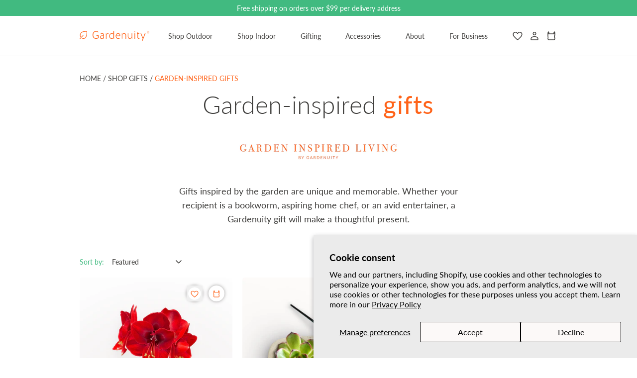

--- FILE ---
content_type: text/html; charset=utf-8
request_url: https://gardenuity.com/collections/garden-inspired-gifts
body_size: 79814
content:
<!doctype html>
<html class="no-js" lang="en">
  <head>
    <script type="application/vnd.locksmith+json" data-locksmith>{"version":"v254","locked":false,"initialized":true,"scope":"collection","access_granted":true,"access_denied":false,"requires_customer":false,"manual_lock":false,"remote_lock":false,"has_timeout":false,"remote_rendered":null,"hide_resource":false,"hide_links_to_resource":false,"transparent":true,"locks":{"all":[],"opened":[]},"keys":[],"keys_signature":"c54557af3ce91dfb154d0ed9fff63d1df1840003ea73bcabf1b6e3d660528643","state":{"template":"collection.garden-inspired-gifts","theme":122467221586,"product":null,"collection":"garden-inspired-gifts","page":null,"blog":null,"article":null,"app":null},"now":1768990356,"path":"\/collections\/garden-inspired-gifts","locale_root_url":"\/","canonical_url":"https:\/\/gardenuity.com\/collections\/garden-inspired-gifts","customer_id":null,"customer_id_signature":"c54557af3ce91dfb154d0ed9fff63d1df1840003ea73bcabf1b6e3d660528643","cart":null}</script><script data-locksmith>!function(){undefined;!function(){var s=window.Locksmith={},e=document.querySelector('script[type="application/vnd.locksmith+json"]'),n=e&&e.innerHTML;if(s.state={},s.util={},s.loading=!1,n)try{s.state=JSON.parse(n)}catch(d){}if(document.addEventListener&&document.querySelector){var o,a,i,t=[76,79,67,75,83,77,73,84,72,49,49],c=function(){a=t.slice(0)},l="style",r=function(e){e&&27!==e.keyCode&&"click"!==e.type||(document.removeEventListener("keydown",r),document.removeEventListener("click",r),o&&document.body.removeChild(o),o=null)};c(),document.addEventListener("keyup",function(e){if(e.keyCode===a[0]){if(clearTimeout(i),a.shift(),0<a.length)return void(i=setTimeout(c,1e3));c(),r(),(o=document.createElement("div"))[l].width="50%",o[l].maxWidth="1000px",o[l].height="85%",o[l].border="1px rgba(0, 0, 0, 0.2) solid",o[l].background="rgba(255, 255, 255, 0.99)",o[l].borderRadius="4px",o[l].position="fixed",o[l].top="50%",o[l].left="50%",o[l].transform="translateY(-50%) translateX(-50%)",o[l].boxShadow="0 2px 5px rgba(0, 0, 0, 0.3), 0 0 100vh 100vw rgba(0, 0, 0, 0.5)",o[l].zIndex="2147483645";var t=document.createElement("textarea");t.value=JSON.stringify(JSON.parse(n),null,2),t[l].border="none",t[l].display="block",t[l].boxSizing="border-box",t[l].width="100%",t[l].height="100%",t[l].background="transparent",t[l].padding="22px",t[l].fontFamily="monospace",t[l].fontSize="14px",t[l].color="#333",t[l].resize="none",t[l].outline="none",t.readOnly=!0,o.appendChild(t),document.body.appendChild(o),t.addEventListener("click",function(e){e.stopImmediatePropagation()}),t.select(),document.addEventListener("keydown",r),document.addEventListener("click",r)}})}s.isEmbedded=-1!==window.location.search.indexOf("_ab=0&_fd=0&_sc=1"),s.path=s.state.path||window.location.pathname,s.basePath=s.state.locale_root_url.concat("/apps/locksmith").replace(/^\/\//,"/"),s.reloading=!1,s.util.console=window.console||{log:function(){},error:function(){}},s.util.makeUrl=function(e,t){var n,o=s.basePath+e,a=[],i=s.cache();for(n in i)a.push(n+"="+encodeURIComponent(i[n]));for(n in t)a.push(n+"="+encodeURIComponent(t[n]));return s.state.customer_id&&(a.push("customer_id="+encodeURIComponent(s.state.customer_id)),a.push("customer_id_signature="+encodeURIComponent(s.state.customer_id_signature))),o+=(-1===o.indexOf("?")?"?":"&")+a.join("&")},s._initializeCallbacks=[],s.on=function(e,t){if("initialize"!==e)throw'Locksmith.on() currently only supports the "initialize" event';s._initializeCallbacks.push(t)},s.initializeSession=function(e){if(!s.isEmbedded){var t=!1,n=!0,o=!0;(e=e||{}).silent&&(o=n=!(t=!0)),s.ping({silent:t,spinner:n,reload:o,callback:function(){s._initializeCallbacks.forEach(function(e){e()})}})}},s.cache=function(e){var t={};try{var n=function a(e){return(document.cookie.match("(^|; )"+e+"=([^;]*)")||0)[2]};t=JSON.parse(decodeURIComponent(n("locksmith-params")||"{}"))}catch(d){}if(e){for(var o in e)t[o]=e[o];document.cookie="locksmith-params=; expires=Thu, 01 Jan 1970 00:00:00 GMT; path=/",document.cookie="locksmith-params="+encodeURIComponent(JSON.stringify(t))+"; path=/"}return t},s.cache.cart=s.state.cart,s.cache.cartLastSaved=null,s.params=s.cache(),s.util.reload=function(){s.reloading=!0;try{window.location.href=window.location.href.replace(/#.*/,"")}catch(d){s.util.console.error("Preferred reload method failed",d),window.location.reload()}},s.cache.saveCart=function(e){if(!s.cache.cart||s.cache.cart===s.cache.cartLastSaved)return e?e():null;var t=s.cache.cartLastSaved;s.cache.cartLastSaved=s.cache.cart,fetch("/cart/update.js",{method:"POST",headers:{"Content-Type":"application/json",Accept:"application/json"},body:JSON.stringify({attributes:{locksmith:s.cache.cart}})}).then(function(e){if(!e.ok)throw new Error("Cart update failed: "+e.status);return e.json()}).then(function(){e&&e()})["catch"](function(e){if(s.cache.cartLastSaved=t,!s.reloading)throw e})},s.util.spinnerHTML='<style>body{background:#FFF}@keyframes spin{from{transform:rotate(0deg)}to{transform:rotate(360deg)}}#loading{display:flex;width:100%;height:50vh;color:#777;align-items:center;justify-content:center}#loading .spinner{display:block;animation:spin 600ms linear infinite;position:relative;width:50px;height:50px}#loading .spinner-ring{stroke:currentColor;stroke-dasharray:100%;stroke-width:2px;stroke-linecap:round;fill:none}</style><div id="loading"><div class="spinner"><svg width="100%" height="100%"><svg preserveAspectRatio="xMinYMin"><circle class="spinner-ring" cx="50%" cy="50%" r="45%"></circle></svg></svg></div></div>',s.util.clobberBody=function(e){document.body.innerHTML=e},s.util.clobberDocument=function(e){e.responseText&&(e=e.responseText),document.documentElement&&document.removeChild(document.documentElement);var t=document.open("text/html","replace");t.writeln(e),t.close(),setTimeout(function(){var e=t.querySelector("[autofocus]");e&&e.focus()},100)},s.util.serializeForm=function(e){if(e&&"FORM"===e.nodeName){var t,n,o={};for(t=e.elements.length-1;0<=t;t-=1)if(""!==e.elements[t].name)switch(e.elements[t].nodeName){case"INPUT":switch(e.elements[t].type){default:case"text":case"hidden":case"password":case"button":case"reset":case"submit":o[e.elements[t].name]=e.elements[t].value;break;case"checkbox":case"radio":e.elements[t].checked&&(o[e.elements[t].name]=e.elements[t].value);break;case"file":}break;case"TEXTAREA":o[e.elements[t].name]=e.elements[t].value;break;case"SELECT":switch(e.elements[t].type){case"select-one":o[e.elements[t].name]=e.elements[t].value;break;case"select-multiple":for(n=e.elements[t].options.length-1;0<=n;n-=1)e.elements[t].options[n].selected&&(o[e.elements[t].name]=e.elements[t].options[n].value)}break;case"BUTTON":switch(e.elements[t].type){case"reset":case"submit":case"button":o[e.elements[t].name]=e.elements[t].value}}return o}},s.util.on=function(e,i,s,t){t=t||document;var c="locksmith-"+e+i,n=function(e){var t=e.target,n=e.target.parentElement,o=t&&t.className&&(t.className.baseVal||t.className)||"",a=n&&n.className&&(n.className.baseVal||n.className)||"";("string"==typeof o&&-1!==o.split(/\s+/).indexOf(i)||"string"==typeof a&&-1!==a.split(/\s+/).indexOf(i))&&!e[c]&&(e[c]=!0,s(e))};t.attachEvent?t.attachEvent(e,n):t.addEventListener(e,n,!1)},s.util.enableActions=function(e){s.util.on("click","locksmith-action",function(e){e.preventDefault();var t=e.target;t.dataset.confirmWith&&!confirm(t.dataset.confirmWith)||(t.disabled=!0,t.innerText=t.dataset.disableWith,s.post("/action",t.dataset.locksmithParams,{spinner:!1,type:"text",success:function(e){(e=JSON.parse(e.responseText)).message&&alert(e.message),s.util.reload()}}))},e)},s.util.inject=function(e,t){var n=["data","locksmith","append"];if(-1!==t.indexOf(n.join("-"))){var o=document.createElement("div");o.innerHTML=t,e.appendChild(o)}else e.innerHTML=t;var a,i,s=e.querySelectorAll("script");for(i=0;i<s.length;++i){a=s[i];var c=document.createElement("script");if(a.type&&(c.type=a.type),a.src)c.src=a.src;else{var l=document.createTextNode(a.innerHTML);c.appendChild(l)}e.appendChild(c)}var r=e.querySelector("[autofocus]");r&&r.focus()},s.post=function(e,t,n){!1!==(n=n||{}).spinner&&s.util.clobberBody(s.util.spinnerHTML);var o={};n.container===document?(o.layout=1,n.success=function(e){s.util.clobberDocument(e)}):n.container&&(o.layout=0,n.success=function(e){var t=document.getElementById(n.container);s.util.inject(t,e),t.id===t.firstChild.id&&t.parentElement.replaceChild(t.firstChild,t)}),n.form_type&&(t.form_type=n.form_type),n.include_layout_classes!==undefined&&(t.include_layout_classes=n.include_layout_classes),n.lock_id!==undefined&&(t.lock_id=n.lock_id),s.loading=!0;var a=s.util.makeUrl(e,o),i="json"===n.type||"text"===n.type;fetch(a,{method:"POST",headers:{"Content-Type":"application/json",Accept:i?"application/json":"text/html"},body:JSON.stringify(t)}).then(function(e){if(!e.ok)throw new Error("Request failed: "+e.status);return e.text()}).then(function(e){var t=n.success||s.util.clobberDocument;t(i?{responseText:e}:e)})["catch"](function(e){if(!s.reloading)if("dashboard.weglot.com"!==window.location.host){if(!n.silent)throw alert("Something went wrong! Please refresh and try again."),e;console.error(e)}else console.error(e)})["finally"](function(){s.loading=!1})},s.postResource=function(e,t){e.path=s.path,e.search=window.location.search,e.state=s.state,e.passcode&&(e.passcode=e.passcode.trim()),e.email&&(e.email=e.email.trim()),e.state.cart=s.cache.cart,e.locksmith_json=s.jsonTag,e.locksmith_json_signature=s.jsonTagSignature,s.post("/resource",e,t)},s.ping=function(e){if(!s.isEmbedded){e=e||{};var t=function(){e.reload?s.util.reload():"function"==typeof e.callback&&e.callback()};s.post("/ping",{path:s.path,search:window.location.search,state:s.state},{spinner:!!e.spinner,silent:"undefined"==typeof e.silent||e.silent,type:"text",success:function(e){e&&e.responseText?((e=JSON.parse(e.responseText)).messages&&0<e.messages.length&&s.showMessages(e.messages),e.cart&&s.cache.cart!==e.cart?(s.cache.cart=e.cart,s.cache.saveCart(function(){t(),e.cart&&e.cart.match(/^.+:/)&&s.util.reload()})):t()):console.error("[Locksmith] Invalid result in ping callback:",e)}})}},s.timeoutMonitor=function(){var e=s.cache.cart;s.ping({callback:function(){e!==s.cache.cart||setTimeout(function(){s.timeoutMonitor()},6e4)}})},s.showMessages=function(e){var t=document.createElement("div");t.style.position="fixed",t.style.left=0,t.style.right=0,t.style.bottom="-50px",t.style.opacity=0,t.style.background="#191919",t.style.color="#ddd",t.style.transition="bottom 0.2s, opacity 0.2s",t.style.zIndex=999999,t.innerHTML="        <style>          .locksmith-ab .locksmith-b { display: none; }          .locksmith-ab.toggled .locksmith-b { display: flex; }          .locksmith-ab.toggled .locksmith-a { display: none; }          .locksmith-flex { display: flex; flex-wrap: wrap; justify-content: space-between; align-items: center; padding: 10px 20px; }          .locksmith-message + .locksmith-message { border-top: 1px #555 solid; }          .locksmith-message a { color: inherit; font-weight: bold; }          .locksmith-message a:hover { color: inherit; opacity: 0.8; }          a.locksmith-ab-toggle { font-weight: inherit; text-decoration: underline; }          .locksmith-text { flex-grow: 1; }          .locksmith-cta { flex-grow: 0; text-align: right; }          .locksmith-cta button { transform: scale(0.8); transform-origin: left; }          .locksmith-cta > * { display: block; }          .locksmith-cta > * + * { margin-top: 10px; }          .locksmith-message a.locksmith-close { flex-grow: 0; text-decoration: none; margin-left: 15px; font-size: 30px; font-family: monospace; display: block; padding: 2px 10px; }                    @media screen and (max-width: 600px) {            .locksmith-wide-only { display: none !important; }            .locksmith-flex { padding: 0 15px; }            .locksmith-flex > * { margin-top: 5px; margin-bottom: 5px; }            .locksmith-cta { text-align: left; }          }                    @media screen and (min-width: 601px) {            .locksmith-narrow-only { display: none !important; }          }        </style>      "+e.map(function(e){return'<div class="locksmith-message">'+e+"</div>"}).join(""),document.body.appendChild(t),document.body.style.position="relative",document.body.parentElement.style.paddingBottom=t.offsetHeight+"px",setTimeout(function(){t.style.bottom=0,t.style.opacity=1},50),s.util.on("click","locksmith-ab-toggle",function(e){e.preventDefault();for(var t=e.target.parentElement;-1===t.className.split(" ").indexOf("locksmith-ab");)t=t.parentElement;-1!==t.className.split(" ").indexOf("toggled")?t.className=t.className.replace("toggled",""):t.className=t.className+" toggled"}),s.util.enableActions(t)}}()}();</script>
      <script data-locksmith>Locksmith.cache.cart=null</script>

  <script data-locksmith>Locksmith.jsonTag="{\"version\":\"v254\",\"locked\":false,\"initialized\":true,\"scope\":\"collection\",\"access_granted\":true,\"access_denied\":false,\"requires_customer\":false,\"manual_lock\":false,\"remote_lock\":false,\"has_timeout\":false,\"remote_rendered\":null,\"hide_resource\":false,\"hide_links_to_resource\":false,\"transparent\":true,\"locks\":{\"all\":[],\"opened\":[]},\"keys\":[],\"keys_signature\":\"c54557af3ce91dfb154d0ed9fff63d1df1840003ea73bcabf1b6e3d660528643\",\"state\":{\"template\":\"collection.garden-inspired-gifts\",\"theme\":122467221586,\"product\":null,\"collection\":\"garden-inspired-gifts\",\"page\":null,\"blog\":null,\"article\":null,\"app\":null},\"now\":1768990356,\"path\":\"\\\/collections\\\/garden-inspired-gifts\",\"locale_root_url\":\"\\\/\",\"canonical_url\":\"https:\\\/\\\/gardenuity.com\\\/collections\\\/garden-inspired-gifts\",\"customer_id\":null,\"customer_id_signature\":\"c54557af3ce91dfb154d0ed9fff63d1df1840003ea73bcabf1b6e3d660528643\",\"cart\":null}";Locksmith.jsonTagSignature="437b3dc54629bf67dfeac24d03915715fde866dc32378ee947c6d2a43d8248e9"</script>
    <script
      src="//d1liekpayvooaz.cloudfront.net/apps/customizery/customizery.js?shop=gardenuitymatch.myshopify.com"
    ></script>
    <link rel="preconnect dns-prefetch" href="https://api.config-security.com/" crossorigin>
    <link rel="preconnect dns-prefetch" href="https://conf.config-security.com/" crossorigin>
    <link rel="preconnect dns-prefetch" href="https://whale.camera/" crossorigin>
    <script>
      /* >> TriplePixel :: start*/
      (window.TriplePixelData = {
        TripleName: 'gardenuitymatch.myshopify.com',
        ver: '2.12',
        plat: 'SHOPIFY',
        isHeadless: false,
      }),
        (function (W, H, A, L, E, _, B, N) {
          function O(U, T, P, H, R) {
            void 0 === R && (R = !1),
              (H = new XMLHttpRequest()),
              P ? (H.open('POST', U, !0), H.setRequestHeader('Content-Type', 'text/plain')) : H.open('GET', U, !0),
              H.send(JSON.stringify(P || {})),
              (H.onreadystatechange = function () {
                4 === H.readyState && 200 === H.status
                  ? ((R = H.responseText), U.includes('.txt') ? eval(R) : P || (N[B] = R))
                  : (299 < H.status || H.status < 200) && T && !R && ((R = !0), O(U, T - 1, P));
              });
          }
          if (((N = window), !N[H + 'sn'])) {
            (N[H + 'sn'] = 1),
              (L = function () {
                return Date.now().toString(36) + '_' + Math.random().toString(36);
              });
            try {
              A.setItem(H, 1 + (0 | A.getItem(H) || 0)),
                (E = JSON.parse(A.getItem(H + 'U') || '[]')).push({
                  u: location.href,
                  r: document.referrer,
                  t: Date.now(),
                  id: L(),
                }),
                A.setItem(H + 'U', JSON.stringify(E));
            } catch (e) {}
            var i, m, p;
            A.getItem('"!nC`') ||
              ((_ = A),
              (A = N),
              A[H] ||
                ((E = A[H] =
                  function (t, e, a) {
                    return (
                      void 0 === a && (a = []),
                      'State' == t ? E.s : ((W = L()), (E._q = E._q || []).push([W, t, e].concat(a)), W)
                    );
                  }),
                (E.s = 'Installed'),
                (E._q = []),
                (E.ch = W),
                (B = 'configSecurityConfModel'),
                (N[B] = 1),
                O('https://conf.config-security.com/model', 5),
                (i = L()),
                (m = A[atob('c2NyZWVu')]),
                _.setItem('di_pmt_wt', i),
                (p = {
                  id: i,
                  action: 'profile',
                  avatar: _.getItem('auth-security_rand_salt_'),
                  time: m[atob('d2lkdGg=')] + ':' + m[atob('aGVpZ2h0')],
                  host: A.TriplePixelData.TripleName,
                  plat: A.TriplePixelData.plat,
                  url: window.location.href,
                  ref: document.referrer,
                  ver: A.TriplePixelData.ver,
                }),
                O('https://api.config-security.com/event', 5, p),
                O('https://whale.camera/live/dot.txt', 5)));
          }
        })('', 'TriplePixel', localStorage);
      /* << TriplePixel :: end*/
    </script>
    <link rel="preconnect dns-prefetch" href="https://api.config-security.com/" crossorigin>
    <link rel="preconnect dns-prefetch" href="https://conf.config-security.com/" crossorigin>
    <link rel="preconnect dns-prefetch" href="https://whale.camera/" crossorigin>
    <script>
      /* >> TriplePixel :: start*/
      (window.TriplePixelData = {
        TripleName: 'gardenuitymatch.myshopify.com',
        ver: '2.12',
        plat: 'SHOPIFY',
        isHeadless: false,
      }),
        (function (W, H, A, L, E, _, B, N) {
          function O(U, T, P, H, R) {
            void 0 === R && (R = !1),
              (H = new XMLHttpRequest()),
              P ? (H.open('POST', U, !0), H.setRequestHeader('Content-Type', 'text/plain')) : H.open('GET', U, !0),
              H.send(JSON.stringify(P || {})),
              (H.onreadystatechange = function () {
                4 === H.readyState && 200 === H.status
                  ? ((R = H.responseText), U.includes('.txt') ? eval(R) : P || (N[B] = R))
                  : (299 < H.status || H.status < 200) && T && !R && ((R = !0), O(U, T - 1, P));
              });
          }
          if (((N = window), !N[H + 'sn'])) {
            (N[H + 'sn'] = 1),
              (L = function () {
                return Date.now().toString(36) + '_' + Math.random().toString(36);
              });
            try {
              A.setItem(H, 1 + (0 | A.getItem(H) || 0)),
                (E = JSON.parse(A.getItem(H + 'U') || '[]')).push({
                  u: location.href,
                  r: document.referrer,
                  t: Date.now(),
                  id: L(),
                }),
                A.setItem(H + 'U', JSON.stringify(E));
            } catch (e) {}
            var i, m, p;
            A.getItem('"!nC`') ||
              ((_ = A),
              (A = N),
              A[H] ||
                ((E = A[H] =
                  function (t, e, a) {
                    return (
                      void 0 === a && (a = []),
                      'State' == t ? E.s : ((W = L()), (E._q = E._q || []).push([W, t, e].concat(a)), W)
                    );
                  }),
                (E.s = 'Installed'),
                (E._q = []),
                (E.ch = W),
                (B = 'configSecurityConfModel'),
                (N[B] = 1),
                O('https://conf.config-security.com/model', 5),
                (i = L()),
                (m = A[atob('c2NyZWVu')]),
                _.setItem('di_pmt_wt', i),
                (p = {
                  id: i,
                  action: 'profile',
                  avatar: _.getItem('auth-security_rand_salt_'),
                  time: m[atob('d2lkdGg=')] + ':' + m[atob('aGVpZ2h0')],
                  host: A.TriplePixelData.TripleName,
                  plat: A.TriplePixelData.plat,
                  url: window.location.href,
                  ref: document.referrer,
                  ver: A.TriplePixelData.ver,
                }),
                O('https://api.config-security.com/event', 5, p),
                O('https://whale.camera/live/dot.txt', 5)));
          }
        })('', 'TriplePixel', localStorage);
      /* << TriplePixel :: end*/
    </script>

    <!-- Microsoft Clarity Tracking Code -->
    <script type="text/javascript">
      (function (c, l, a, r, i, t, y) {
        c[a] =
          c[a] ||
          function () {
            (c[a].q = c[a].q || []).push(arguments);
          };
        t = l.createElement(r);
        t.async = 1;
        t.src = 'https://www.clarity.ms/tag/' + i;
        y = l.getElementsByTagName(r)[0];
        y.parentNode.insertBefore(t, y);
      })(window, document, 'clarity', 'script', 'gdplr0obyu');
    </script>
    <!-- End Microsoft Clarity Tracking Code -->
    <meta charset="utf-8">
    <meta http-equiv="X-UA-Compatible" content="IE=edge">
    <meta name="viewport" content="width=device-width,initial-scale=1">
    <meta name="theme-color" content="">
    <link rel="canonical" href="https://gardenuity.com/collections/garden-inspired-gifts"><link rel="icon" type="image/png" href="//gardenuity.com/cdn/shop/files/B2C-Favicon-orange_b4fba690-4261-4d14-8824-5e99d981afb8.png?crop=center&height=32&v=1734129242&width=32"><link rel="preconnect" href="https://fonts.shopifycdn.com" crossorigin><title>
      Garden-Inspired Gifts
 &ndash; Gardenuity</title>

    
<meta name="description" content="Gifts inspired by the garden are unique and memorable. Whether your recipient is a bookworm, aspiring home chef, or an avid entertainer, a Gardenuity gift will make a thoughtful present.">


    

<meta property="og:site_name" content="Gardenuity">
<meta property="og:url" content="https://gardenuity.com/collections/garden-inspired-gifts"><meta property="og:title" content="Garden-Inspired Gifts">
<meta property="og:type" content="website">
<meta property="og:description" content="Gifts inspired by the garden are unique and memorable. Whether your recipient is a bookworm, aspiring home chef, or an avid entertainer, a Gardenuity gift will make a thoughtful present.">
<meta property="og:image" content="http://gardenuity.com/cdn/shop/collections/gifting-collection-homepage-WEB.jpg?v=1768592996">
<meta property="og:image:secure_url" content="https://gardenuity.com/cdn/shop/collections/gifting-collection-homepage-WEB.jpg?v=1768592996">
<meta property="og:image:width" content="600">
  <meta property="og:image:height" content="1016"><meta name="twitter:card" content="summary_large_image"><meta name="twitter:title" content="Garden-Inspired Gifts">
<meta name="twitter:description" content="Gifts inspired by the garden are unique and memorable. Whether your recipient is a bookworm, aspiring home chef, or an avid entertainer, a Gardenuity gift will make a thoughtful present.">


    <script src="//gardenuity.com/cdn/shop/t/16/assets/constants.js?v=58251544750838685771690375313" defer="defer"></script>
    <script src="//gardenuity.com/cdn/shop/t/16/assets/pubsub.js?v=158357773527763999511690375313" defer="defer"></script>
    <script src="//gardenuity.com/cdn/shop/t/16/assets/global.js?v=175430678155873335021699698986" defer="defer"></script>
    <script
      src="https://cdn.jsdelivr.net/npm/@splidejs/splide-extension-auto-scroll@0.5.3/dist/js/splide-extension-auto-scroll.min.js"
      integrity="sha256-A+2opyqhvbBV8tbd9mIM8w9zvvMYHOawY03BQRtq7Kw="
      crossorigin="anonymous"
    ></script>
    <script
      src="https://cdn.jsdelivr.net/npm/@splidejs/splide-extension-intersection@0.2.0/dist/js/splide-extension-intersection.min.js"
      integrity="sha256-JKADUEtliYhbM/9Tqt7qaeQb7T2XmLEKqJ068n6tcq0="
      crossorigin="anonymous"
    ></script>
    <script
      src="https://cdn.jsdelivr.net/npm/@splidejs/splide@4.1.4/dist/js/splide.min.js"
      integrity="sha256-FZsW7H2V5X9TGinSjjwYJ419Xka27I8XPDmWryGlWtw="
      crossorigin="anonymous"
    ></script><script>
      
  /** Disable gistToken attribute */
      
  if (typeof(GIST) == 'undefined') {
    window.GIST = GIST = {};
  }      

  window.GIST.disable_token = true;
      
</script>
    <script>window.performance && window.performance.mark && window.performance.mark('shopify.content_for_header.start');</script><meta name="google-site-verification" content="uX5_oVsgpbVTewWkwb0618T5gWSWiZZoIWh1S8lN2SM">
<meta name="facebook-domain-verification" content="sednthak8qolu30en46lkulbtbo3t9">
<meta id="shopify-digital-wallet" name="shopify-digital-wallet" content="/17867495/digital_wallets/dialog">
<meta name="shopify-checkout-api-token" content="92d98daefd92b27e7215b56eef13f37f">
<meta id="in-context-paypal-metadata" data-shop-id="17867495" data-venmo-supported="false" data-environment="production" data-locale="en_US" data-paypal-v4="true" data-currency="USD">
<link rel="alternate" type="application/atom+xml" title="Feed" href="/collections/garden-inspired-gifts.atom" />
<link rel="alternate" type="application/json+oembed" href="https://gardenuity.com/collections/garden-inspired-gifts.oembed">
<script async="async" src="/checkouts/internal/preloads.js?locale=en-US"></script>
<link rel="preconnect" href="https://shop.app" crossorigin="anonymous">
<script async="async" src="https://shop.app/checkouts/internal/preloads.js?locale=en-US&shop_id=17867495" crossorigin="anonymous"></script>
<script id="apple-pay-shop-capabilities" type="application/json">{"shopId":17867495,"countryCode":"US","currencyCode":"USD","merchantCapabilities":["supports3DS"],"merchantId":"gid:\/\/shopify\/Shop\/17867495","merchantName":"Gardenuity","requiredBillingContactFields":["postalAddress","email","phone"],"requiredShippingContactFields":["postalAddress","email","phone"],"shippingType":"shipping","supportedNetworks":["visa","masterCard","amex","discover","elo","jcb"],"total":{"type":"pending","label":"Gardenuity","amount":"1.00"},"shopifyPaymentsEnabled":true,"supportsSubscriptions":true}</script>
<script id="shopify-features" type="application/json">{"accessToken":"92d98daefd92b27e7215b56eef13f37f","betas":["rich-media-storefront-analytics"],"domain":"gardenuity.com","predictiveSearch":true,"shopId":17867495,"locale":"en"}</script>
<script>var Shopify = Shopify || {};
Shopify.shop = "gardenuitymatch.myshopify.com";
Shopify.locale = "en";
Shopify.currency = {"active":"USD","rate":"1.0"};
Shopify.country = "US";
Shopify.theme = {"name":"shopify-theme\/theme-rebuild","id":122467221586,"schema_name":"Dawn","schema_version":"10.0.0","theme_store_id":null,"role":"main"};
Shopify.theme.handle = "null";
Shopify.theme.style = {"id":null,"handle":null};
Shopify.cdnHost = "gardenuity.com/cdn";
Shopify.routes = Shopify.routes || {};
Shopify.routes.root = "/";</script>
<script type="module">!function(o){(o.Shopify=o.Shopify||{}).modules=!0}(window);</script>
<script>!function(o){function n(){var o=[];function n(){o.push(Array.prototype.slice.apply(arguments))}return n.q=o,n}var t=o.Shopify=o.Shopify||{};t.loadFeatures=n(),t.autoloadFeatures=n()}(window);</script>
<script>
  window.ShopifyPay = window.ShopifyPay || {};
  window.ShopifyPay.apiHost = "shop.app\/pay";
  window.ShopifyPay.redirectState = null;
</script>
<script id="shop-js-analytics" type="application/json">{"pageType":"collection"}</script>
<script defer="defer" async type="module" src="//gardenuity.com/cdn/shopifycloud/shop-js/modules/v2/client.init-shop-cart-sync_BdyHc3Nr.en.esm.js"></script>
<script defer="defer" async type="module" src="//gardenuity.com/cdn/shopifycloud/shop-js/modules/v2/chunk.common_Daul8nwZ.esm.js"></script>
<script type="module">
  await import("//gardenuity.com/cdn/shopifycloud/shop-js/modules/v2/client.init-shop-cart-sync_BdyHc3Nr.en.esm.js");
await import("//gardenuity.com/cdn/shopifycloud/shop-js/modules/v2/chunk.common_Daul8nwZ.esm.js");

  window.Shopify.SignInWithShop?.initShopCartSync?.({"fedCMEnabled":true,"windoidEnabled":true});

</script>
<script>
  window.Shopify = window.Shopify || {};
  if (!window.Shopify.featureAssets) window.Shopify.featureAssets = {};
  window.Shopify.featureAssets['shop-js'] = {"shop-cart-sync":["modules/v2/client.shop-cart-sync_QYOiDySF.en.esm.js","modules/v2/chunk.common_Daul8nwZ.esm.js"],"init-fed-cm":["modules/v2/client.init-fed-cm_DchLp9rc.en.esm.js","modules/v2/chunk.common_Daul8nwZ.esm.js"],"shop-button":["modules/v2/client.shop-button_OV7bAJc5.en.esm.js","modules/v2/chunk.common_Daul8nwZ.esm.js"],"init-windoid":["modules/v2/client.init-windoid_DwxFKQ8e.en.esm.js","modules/v2/chunk.common_Daul8nwZ.esm.js"],"shop-cash-offers":["modules/v2/client.shop-cash-offers_DWtL6Bq3.en.esm.js","modules/v2/chunk.common_Daul8nwZ.esm.js","modules/v2/chunk.modal_CQq8HTM6.esm.js"],"shop-toast-manager":["modules/v2/client.shop-toast-manager_CX9r1SjA.en.esm.js","modules/v2/chunk.common_Daul8nwZ.esm.js"],"init-shop-email-lookup-coordinator":["modules/v2/client.init-shop-email-lookup-coordinator_UhKnw74l.en.esm.js","modules/v2/chunk.common_Daul8nwZ.esm.js"],"pay-button":["modules/v2/client.pay-button_DzxNnLDY.en.esm.js","modules/v2/chunk.common_Daul8nwZ.esm.js"],"avatar":["modules/v2/client.avatar_BTnouDA3.en.esm.js"],"init-shop-cart-sync":["modules/v2/client.init-shop-cart-sync_BdyHc3Nr.en.esm.js","modules/v2/chunk.common_Daul8nwZ.esm.js"],"shop-login-button":["modules/v2/client.shop-login-button_D8B466_1.en.esm.js","modules/v2/chunk.common_Daul8nwZ.esm.js","modules/v2/chunk.modal_CQq8HTM6.esm.js"],"init-customer-accounts-sign-up":["modules/v2/client.init-customer-accounts-sign-up_C8fpPm4i.en.esm.js","modules/v2/client.shop-login-button_D8B466_1.en.esm.js","modules/v2/chunk.common_Daul8nwZ.esm.js","modules/v2/chunk.modal_CQq8HTM6.esm.js"],"init-shop-for-new-customer-accounts":["modules/v2/client.init-shop-for-new-customer-accounts_CVTO0Ztu.en.esm.js","modules/v2/client.shop-login-button_D8B466_1.en.esm.js","modules/v2/chunk.common_Daul8nwZ.esm.js","modules/v2/chunk.modal_CQq8HTM6.esm.js"],"init-customer-accounts":["modules/v2/client.init-customer-accounts_dRgKMfrE.en.esm.js","modules/v2/client.shop-login-button_D8B466_1.en.esm.js","modules/v2/chunk.common_Daul8nwZ.esm.js","modules/v2/chunk.modal_CQq8HTM6.esm.js"],"shop-follow-button":["modules/v2/client.shop-follow-button_CkZpjEct.en.esm.js","modules/v2/chunk.common_Daul8nwZ.esm.js","modules/v2/chunk.modal_CQq8HTM6.esm.js"],"lead-capture":["modules/v2/client.lead-capture_BntHBhfp.en.esm.js","modules/v2/chunk.common_Daul8nwZ.esm.js","modules/v2/chunk.modal_CQq8HTM6.esm.js"],"checkout-modal":["modules/v2/client.checkout-modal_CfxcYbTm.en.esm.js","modules/v2/chunk.common_Daul8nwZ.esm.js","modules/v2/chunk.modal_CQq8HTM6.esm.js"],"shop-login":["modules/v2/client.shop-login_Da4GZ2H6.en.esm.js","modules/v2/chunk.common_Daul8nwZ.esm.js","modules/v2/chunk.modal_CQq8HTM6.esm.js"],"payment-terms":["modules/v2/client.payment-terms_MV4M3zvL.en.esm.js","modules/v2/chunk.common_Daul8nwZ.esm.js","modules/v2/chunk.modal_CQq8HTM6.esm.js"]};
</script>
<script>(function() {
  var isLoaded = false;
  function asyncLoad() {
    if (isLoaded) return;
    isLoaded = true;
    var urls = ["\/\/shopify.privy.com\/widget.js?shop=gardenuitymatch.myshopify.com","https:\/\/cdn.zigpoll.com\/zigpoll-shopify-embed.js?accountId=635066bc201ba50be85fa0e8\u0026shop=gardenuitymatch.myshopify.com","https:\/\/static.shareasale.com\/json\/shopify\/shareasale-tracking.js?sasmid=145453\u0026ssmtid=19038\u0026shop=gardenuitymatch.myshopify.com","https:\/\/config.gorgias.chat\/bundle-loader\/01GYCCXBA1HAGTQNQ7BAVC8NBZ?source=shopify1click\u0026shop=gardenuitymatch.myshopify.com","https:\/\/shopify-widget.route.com\/shopify.widget.js?shop=gardenuitymatch.myshopify.com","https:\/\/static.klaviyo.com\/onsite\/js\/klaviyo.js?company_id=SuzNHZ\u0026shop=gardenuitymatch.myshopify.com","\/\/d1liekpayvooaz.cloudfront.net\/apps\/customizery\/customizery.js?shop=gardenuitymatch.myshopify.com","https:\/\/cdn.giftship.app\/build\/storefront\/giftship.js?shop=gardenuitymatch.myshopify.com","https:\/\/cdn.rebuyengine.com\/onsite\/js\/rebuy.js?shop=gardenuitymatch.myshopify.com","https:\/\/shopify-extension.getredo.com\/main.js?widget_id=uzbzo7ro2us3q31\u0026shop=gardenuitymatch.myshopify.com","https:\/\/cdn.9gtb.com\/loader.js?g_cvt_id=989c6d43-a34d-4266-ba8e-cb76a951530b\u0026shop=gardenuitymatch.myshopify.com","https:\/\/sdk.postscript.io\/sdk-script-loader.bundle.js?shopId=727997\u0026shop=gardenuitymatch.myshopify.com"];
    for (var i = 0; i < urls.length; i++) {
      var s = document.createElement('script');
      s.type = 'text/javascript';
      s.async = true;
      s.src = urls[i];
      var x = document.getElementsByTagName('script')[0];
      x.parentNode.insertBefore(s, x);
    }
  };
  if(window.attachEvent) {
    window.attachEvent('onload', asyncLoad);
  } else {
    window.addEventListener('load', asyncLoad, false);
  }
})();</script>
<script id="__st">var __st={"a":17867495,"offset":-21600,"reqid":"24f06ea3-c714-446c-810b-eb8d6ad38711-1768990355","pageurl":"gardenuity.com\/collections\/garden-inspired-gifts","u":"1c4684a8463e","p":"collection","rtyp":"collection","rid":266283483218};</script>
<script>window.ShopifyPaypalV4VisibilityTracking = true;</script>
<script id="captcha-bootstrap">!function(){'use strict';const t='contact',e='account',n='new_comment',o=[[t,t],['blogs',n],['comments',n],[t,'customer']],c=[[e,'customer_login'],[e,'guest_login'],[e,'recover_customer_password'],[e,'create_customer']],r=t=>t.map((([t,e])=>`form[action*='/${t}']:not([data-nocaptcha='true']) input[name='form_type'][value='${e}']`)).join(','),a=t=>()=>t?[...document.querySelectorAll(t)].map((t=>t.form)):[];function s(){const t=[...o],e=r(t);return a(e)}const i='password',u='form_key',d=['recaptcha-v3-token','g-recaptcha-response','h-captcha-response',i],f=()=>{try{return window.sessionStorage}catch{return}},m='__shopify_v',_=t=>t.elements[u];function p(t,e,n=!1){try{const o=window.sessionStorage,c=JSON.parse(o.getItem(e)),{data:r}=function(t){const{data:e,action:n}=t;return t[m]||n?{data:e,action:n}:{data:t,action:n}}(c);for(const[e,n]of Object.entries(r))t.elements[e]&&(t.elements[e].value=n);n&&o.removeItem(e)}catch(o){console.error('form repopulation failed',{error:o})}}const l='form_type',E='cptcha';function T(t){t.dataset[E]=!0}const w=window,h=w.document,L='Shopify',v='ce_forms',y='captcha';let A=!1;((t,e)=>{const n=(g='f06e6c50-85a8-45c8-87d0-21a2b65856fe',I='https://cdn.shopify.com/shopifycloud/storefront-forms-hcaptcha/ce_storefront_forms_captcha_hcaptcha.v1.5.2.iife.js',D={infoText:'Protected by hCaptcha',privacyText:'Privacy',termsText:'Terms'},(t,e,n)=>{const o=w[L][v],c=o.bindForm;if(c)return c(t,g,e,D).then(n);var r;o.q.push([[t,g,e,D],n]),r=I,A||(h.body.append(Object.assign(h.createElement('script'),{id:'captcha-provider',async:!0,src:r})),A=!0)});var g,I,D;w[L]=w[L]||{},w[L][v]=w[L][v]||{},w[L][v].q=[],w[L][y]=w[L][y]||{},w[L][y].protect=function(t,e){n(t,void 0,e),T(t)},Object.freeze(w[L][y]),function(t,e,n,w,h,L){const[v,y,A,g]=function(t,e,n){const i=e?o:[],u=t?c:[],d=[...i,...u],f=r(d),m=r(i),_=r(d.filter((([t,e])=>n.includes(e))));return[a(f),a(m),a(_),s()]}(w,h,L),I=t=>{const e=t.target;return e instanceof HTMLFormElement?e:e&&e.form},D=t=>v().includes(t);t.addEventListener('submit',(t=>{const e=I(t);if(!e)return;const n=D(e)&&!e.dataset.hcaptchaBound&&!e.dataset.recaptchaBound,o=_(e),c=g().includes(e)&&(!o||!o.value);(n||c)&&t.preventDefault(),c&&!n&&(function(t){try{if(!f())return;!function(t){const e=f();if(!e)return;const n=_(t);if(!n)return;const o=n.value;o&&e.removeItem(o)}(t);const e=Array.from(Array(32),(()=>Math.random().toString(36)[2])).join('');!function(t,e){_(t)||t.append(Object.assign(document.createElement('input'),{type:'hidden',name:u})),t.elements[u].value=e}(t,e),function(t,e){const n=f();if(!n)return;const o=[...t.querySelectorAll(`input[type='${i}']`)].map((({name:t})=>t)),c=[...d,...o],r={};for(const[a,s]of new FormData(t).entries())c.includes(a)||(r[a]=s);n.setItem(e,JSON.stringify({[m]:1,action:t.action,data:r}))}(t,e)}catch(e){console.error('failed to persist form',e)}}(e),e.submit())}));const S=(t,e)=>{t&&!t.dataset[E]&&(n(t,e.some((e=>e===t))),T(t))};for(const o of['focusin','change'])t.addEventListener(o,(t=>{const e=I(t);D(e)&&S(e,y())}));const B=e.get('form_key'),M=e.get(l),P=B&&M;t.addEventListener('DOMContentLoaded',(()=>{const t=y();if(P)for(const e of t)e.elements[l].value===M&&p(e,B);[...new Set([...A(),...v().filter((t=>'true'===t.dataset.shopifyCaptcha))])].forEach((e=>S(e,t)))}))}(h,new URLSearchParams(w.location.search),n,t,e,['guest_login'])})(!0,!0)}();</script>
<script integrity="sha256-4kQ18oKyAcykRKYeNunJcIwy7WH5gtpwJnB7kiuLZ1E=" data-source-attribution="shopify.loadfeatures" defer="defer" src="//gardenuity.com/cdn/shopifycloud/storefront/assets/storefront/load_feature-a0a9edcb.js" crossorigin="anonymous"></script>
<script crossorigin="anonymous" defer="defer" src="//gardenuity.com/cdn/shopifycloud/storefront/assets/shopify_pay/storefront-65b4c6d7.js?v=20250812"></script>
<script data-source-attribution="shopify.dynamic_checkout.dynamic.init">var Shopify=Shopify||{};Shopify.PaymentButton=Shopify.PaymentButton||{isStorefrontPortableWallets:!0,init:function(){window.Shopify.PaymentButton.init=function(){};var t=document.createElement("script");t.src="https://gardenuity.com/cdn/shopifycloud/portable-wallets/latest/portable-wallets.en.js",t.type="module",document.head.appendChild(t)}};
</script>
<script data-source-attribution="shopify.dynamic_checkout.buyer_consent">
  function portableWalletsHideBuyerConsent(e){var t=document.getElementById("shopify-buyer-consent"),n=document.getElementById("shopify-subscription-policy-button");t&&n&&(t.classList.add("hidden"),t.setAttribute("aria-hidden","true"),n.removeEventListener("click",e))}function portableWalletsShowBuyerConsent(e){var t=document.getElementById("shopify-buyer-consent"),n=document.getElementById("shopify-subscription-policy-button");t&&n&&(t.classList.remove("hidden"),t.removeAttribute("aria-hidden"),n.addEventListener("click",e))}window.Shopify?.PaymentButton&&(window.Shopify.PaymentButton.hideBuyerConsent=portableWalletsHideBuyerConsent,window.Shopify.PaymentButton.showBuyerConsent=portableWalletsShowBuyerConsent);
</script>
<script data-source-attribution="shopify.dynamic_checkout.cart.bootstrap">document.addEventListener("DOMContentLoaded",(function(){function t(){return document.querySelector("shopify-accelerated-checkout-cart, shopify-accelerated-checkout")}if(t())Shopify.PaymentButton.init();else{new MutationObserver((function(e,n){t()&&(Shopify.PaymentButton.init(),n.disconnect())})).observe(document.body,{childList:!0,subtree:!0})}}));
</script>
<script id='scb4127' type='text/javascript' async='' src='https://gardenuity.com/cdn/shopifycloud/privacy-banner/storefront-banner.js'></script><link id="shopify-accelerated-checkout-styles" rel="stylesheet" media="screen" href="https://gardenuity.com/cdn/shopifycloud/portable-wallets/latest/accelerated-checkout-backwards-compat.css" crossorigin="anonymous">
<style id="shopify-accelerated-checkout-cart">
        #shopify-buyer-consent {
  margin-top: 1em;
  display: inline-block;
  width: 100%;
}

#shopify-buyer-consent.hidden {
  display: none;
}

#shopify-subscription-policy-button {
  background: none;
  border: none;
  padding: 0;
  text-decoration: underline;
  font-size: inherit;
  cursor: pointer;
}

#shopify-subscription-policy-button::before {
  box-shadow: none;
}

      </style>
<script id="sections-script" data-sections="header" defer="defer" src="//gardenuity.com/cdn/shop/t/16/compiled_assets/scripts.js?v=22028"></script>
<script>window.performance && window.performance.mark && window.performance.mark('shopify.content_for_header.end');</script>


    <style data-shopify>
      @font-face {
  font-family: Lato;
  font-weight: 400;
  font-style: normal;
  font-display: swap;
  src: url("//gardenuity.com/cdn/fonts/lato/lato_n4.c3b93d431f0091c8be23185e15c9d1fee1e971c5.woff2") format("woff2"),
       url("//gardenuity.com/cdn/fonts/lato/lato_n4.d5c00c781efb195594fd2fd4ad04f7882949e327.woff") format("woff");
}

      @font-face {
  font-family: Lato;
  font-weight: 700;
  font-style: normal;
  font-display: swap;
  src: url("//gardenuity.com/cdn/fonts/lato/lato_n7.900f219bc7337bc57a7a2151983f0a4a4d9d5dcf.woff2") format("woff2"),
       url("//gardenuity.com/cdn/fonts/lato/lato_n7.a55c60751adcc35be7c4f8a0313f9698598612ee.woff") format("woff");
}

      @font-face {
  font-family: Lato;
  font-weight: 400;
  font-style: italic;
  font-display: swap;
  src: url("//gardenuity.com/cdn/fonts/lato/lato_i4.09c847adc47c2fefc3368f2e241a3712168bc4b6.woff2") format("woff2"),
       url("//gardenuity.com/cdn/fonts/lato/lato_i4.3c7d9eb6c1b0a2bf62d892c3ee4582b016d0f30c.woff") format("woff");
}

      @font-face {
  font-family: Lato;
  font-weight: 700;
  font-style: italic;
  font-display: swap;
  src: url("//gardenuity.com/cdn/fonts/lato/lato_i7.16ba75868b37083a879b8dd9f2be44e067dfbf92.woff2") format("woff2"),
       url("//gardenuity.com/cdn/fonts/lato/lato_i7.4c07c2b3b7e64ab516aa2f2081d2bb0366b9dce8.woff") format("woff");
}

      @font-face {
  font-family: Lato;
  font-weight: 300;
  font-style: normal;
  font-display: swap;
  src: url("//gardenuity.com/cdn/fonts/lato/lato_n3.a7080ececf6191f1dd5b0cb021691ca9b855c876.woff2") format("woff2"),
       url("//gardenuity.com/cdn/fonts/lato/lato_n3.61e34b2ff7341f66543eb08e8c47eef9e1cde558.woff") format("woff");
}


      
        :root,
        .color-background-1 {
          --color-background: 255,255,255;
        
          --gradient-background: #ffffff;
        
        --color-foreground: 63,62,60;
        --color-shadow: 18,18,18;
        --color-button: 18,18,18;
        --color-button-text: 255,255,255;
        --color-secondary-button: 255,255,255;
        --color-secondary-button-text: 18,18,18;
        --color-link: 18,18,18;
        --color-badge-foreground: 63,62,60;
        --color-badge-background: 255,255,255;
        --color-badge-border: 63,62,60;
        --payment-terms-background-color: rgb(255 255 255);
      }
      
        
        .color-background-2 {
          --color-background: 255,122,58;
        
          --gradient-background: #ff7a3a;
        
        --color-foreground: 255,255,255;
        --color-shadow: 18,18,18;
        --color-button: 255,122,58;
        --color-button-text: 243,243,243;
        --color-secondary-button: 255,122,58;
        --color-secondary-button-text: 255,255,255;
        --color-link: 255,255,255;
        --color-badge-foreground: 255,255,255;
        --color-badge-background: 255,122,58;
        --color-badge-border: 255,255,255;
        --payment-terms-background-color: rgb(255 122 58);
      }
      
        
        .color-inverse {
          --color-background: 36,40,51;
        
          --gradient-background: #242833;
        
        --color-foreground: 255,255,255;
        --color-shadow: 18,18,18;
        --color-button: 255,255,255;
        --color-button-text: 0,0,0;
        --color-secondary-button: 36,40,51;
        --color-secondary-button-text: 255,255,255;
        --color-link: 255,255,255;
        --color-badge-foreground: 255,255,255;
        --color-badge-background: 36,40,51;
        --color-badge-border: 255,255,255;
        --payment-terms-background-color: rgb(36 40 51);
      }
      
        
        .color-accent-1 {
          --color-background: 65,186,128;
        
          --gradient-background: #41ba80;
        
        --color-foreground: 255,255,255;
        --color-shadow: 18,18,18;
        --color-button: 255,255,255;
        --color-button-text: 18,18,18;
        --color-secondary-button: 65,186,128;
        --color-secondary-button-text: 255,255,255;
        --color-link: 255,255,255;
        --color-badge-foreground: 255,255,255;
        --color-badge-background: 65,186,128;
        --color-badge-border: 255,255,255;
        --payment-terms-background-color: rgb(65 186 128);
      }
      
        
        .color-accent-2 {
          --color-background: 51,79,180;
        
          --gradient-background: #334fb4;
        
        --color-foreground: 255,255,255;
        --color-shadow: 18,18,18;
        --color-button: 255,255,255;
        --color-button-text: 51,79,180;
        --color-secondary-button: 51,79,180;
        --color-secondary-button-text: 255,255,255;
        --color-link: 255,255,255;
        --color-badge-foreground: 255,255,255;
        --color-badge-background: 51,79,180;
        --color-badge-border: 255,255,255;
        --payment-terms-background-color: rgb(51 79 180);
      }
      

      body, .color-background-1, .color-background-2, .color-inverse, .color-accent-1, .color-accent-2 {
        color: rgba(var(--color-foreground), 1);
        background-color: rgb(var(--color-background));
      }

      :root {
        --font-body-family: Lato, sans-serif;
        --font-body-style: normal;
        --font-body-weight: 400;
        --font-body-weight-bold: 700;

        --font-heading-family: Lato, sans-serif;
        --font-heading-style: normal;
        --font-heading-weight: 300;

        --font-body-scale: 1.0;
        --font-heading-scale: 1.0;

        --media-padding: px;
        --media-border-opacity: 0.05;
        --media-border-width: 1px;
        --media-radius: 0px;
        --media-shadow-opacity: 0.0;
        --media-shadow-horizontal-offset: 0px;
        --media-shadow-vertical-offset: 4px;
        --media-shadow-blur-radius: 5px;
        --media-shadow-visible: 0;

        --page-width: 1000px;
        --page-width-margin: 0rem;

        --product-card-image-padding: 0.0rem;
        --product-card-corner-radius: 0.0rem;
        --product-card-text-alignment: left;
        --product-card-border-width: 0.0rem;
        --product-card-border-opacity: 0.1;
        --product-card-shadow-opacity: 0.0;
        --product-card-shadow-visible: 0;
        --product-card-shadow-horizontal-offset: 0.0rem;
        --product-card-shadow-vertical-offset: 0.4rem;
        --product-card-shadow-blur-radius: 0.5rem;

        --collection-card-image-padding: 0.0rem;
        --collection-card-corner-radius: 0.0rem;
        --collection-card-text-alignment: left;
        --collection-card-border-width: 0.0rem;
        --collection-card-border-opacity: 0.1;
        --collection-card-shadow-opacity: 0.0;
        --collection-card-shadow-visible: 0;
        --collection-card-shadow-horizontal-offset: 0.0rem;
        --collection-card-shadow-vertical-offset: 0.4rem;
        --collection-card-shadow-blur-radius: 0.5rem;

        --blog-card-image-padding: 0.0rem;
        --blog-card-corner-radius: 0.0rem;
        --blog-card-text-alignment: left;
        --blog-card-border-width: 0.0rem;
        --blog-card-border-opacity: 0.1;
        --blog-card-shadow-opacity: 0.0;
        --blog-card-shadow-visible: 0;
        --blog-card-shadow-horizontal-offset: 0.0rem;
        --blog-card-shadow-vertical-offset: 0.4rem;
        --blog-card-shadow-blur-radius: 0.5rem;

        --badge-corner-radius: 0.0rem;

        --popup-border-width: 1px;
        --popup-border-opacity: 0.1;
        --popup-corner-radius: 0px;
        --popup-shadow-opacity: 0.05;
        --popup-shadow-horizontal-offset: 0px;
        --popup-shadow-vertical-offset: 4px;
        --popup-shadow-blur-radius: 5px;

        --drawer-border-width: 1px;
        --drawer-border-opacity: 0.1;
        --drawer-shadow-opacity: 0.0;
        --drawer-shadow-horizontal-offset: 0px;
        --drawer-shadow-vertical-offset: 4px;
        --drawer-shadow-blur-radius: 5px;

        --spacing-sections-desktop: 0px;
        --spacing-sections-mobile: 0px;

        --grid-desktop-vertical-spacing: 8px;
        --grid-desktop-horizontal-spacing: 4px;
        --grid-mobile-vertical-spacing: 4px;
        --grid-mobile-horizontal-spacing: 2px;

        --text-boxes-border-opacity: 0.1;
        --text-boxes-border-width: 0px;
        --text-boxes-radius: 0px;
        --text-boxes-shadow-opacity: 0.0;
        --text-boxes-shadow-visible: 0;
        --text-boxes-shadow-horizontal-offset: 0px;
        --text-boxes-shadow-vertical-offset: 4px;
        --text-boxes-shadow-blur-radius: 5px;

        --buttons-radius: 0px;
        --buttons-radius-outset: 0px;
        --buttons-border-width: 1px;
        --buttons-border-opacity: 1.0;
        --buttons-shadow-opacity: 0.0;
        --buttons-shadow-visible: 0;
        --buttons-shadow-horizontal-offset: 0px;
        --buttons-shadow-vertical-offset: 4px;
        --buttons-shadow-blur-radius: 5px;
        --buttons-border-offset: 0px;

        --inputs-radius: 0px;
        --inputs-border-width: 1px;
        --inputs-border-opacity: 0.55;
        --inputs-shadow-opacity: 0.0;
        --inputs-shadow-horizontal-offset: 0px;
        --inputs-margin-offset: 0px;
        --inputs-shadow-vertical-offset: 4px;
        --inputs-shadow-blur-radius: 5px;
        --inputs-radius-outset: 0px;

        --variant-pills-radius: 40px;
        --variant-pills-border-width: 1px;
        --variant-pills-border-opacity: 0.55;
        --variant-pills-shadow-opacity: 0.0;
        --variant-pills-shadow-horizontal-offset: 0px;
        --variant-pills-shadow-vertical-offset: 4px;
        --variant-pills-shadow-blur-radius: 5px;
      }

      html {
        height: 100%;
      }

      body {
        display: grid;
        grid-template-rows: auto auto 1fr auto;
        grid-template-columns: 100%;
        min-height: 100%;
        margin: 0;
        font-family: var(--font-body-family);
        font-style: var(--font-body-style);
        font-weight: var(--font-body-weight);
      }
    </style>

    <link href="//gardenuity.com/cdn/shop/t/16/assets/base.css?v=31477615507537824801749152783" rel="stylesheet" type="text/css" media="all" />
    <link
      rel="stylesheet"
      href="https://cdnjs.cloudflare.com/ajax/libs/splidejs/4.1.4/css/splide-core.min.css"
      integrity="sha512-cSogJ0h5p3lhb//GYQRKsQAiwRku2tKOw/Rgvba47vg0+iOFrQ94iQbmAvRPF5+qkF8+gT7XBct233jFg1cBaQ=="
      crossorigin="anonymous"
      referrerpolicy="no-referrer"
    >
    <link href="//gardenuity.com/cdn/shop/t/16/assets/application.css?v=155570295432220863331757682585" rel="stylesheet" type="text/css" media="all" />
<link rel="preload" as="font" href="//gardenuity.com/cdn/fonts/lato/lato_n4.c3b93d431f0091c8be23185e15c9d1fee1e971c5.woff2" type="font/woff2" crossorigin><link rel="preload" as="font" href="//gardenuity.com/cdn/fonts/lato/lato_n3.a7080ececf6191f1dd5b0cb021691ca9b855c876.woff2" type="font/woff2" crossorigin><script>
      document.documentElement.className = document.documentElement.className.replace('no-js', 'js');
      if (Shopify.designMode) {
        document.documentElement.classList.add('shopify-design-mode');
      }
    </script>

    <script async src="https://cdn-widgetsrepository.yotpo.com/v1/loader/5CZZ9wHo1DAT9g4dv81ypiiYomqySfLuBONrEahF" type="text/javascript"></script>

  <!-- BEGIN app block: shopify://apps/giftship/blocks/giftship/26bd5756-d344-471d-baf8-ba6267b82da9 -->
<!-- BEGIN app snippet: giftship_snippet -->










<script defer>
  if (typeof(GIST) == 'undefined') {
    window.GIST = GIST = {};
  }
  if (typeof(GIST.f) == 'undefined') {
    GIST.f = {};
  }

  GIST.drawer_cart = false;

  GIST.f._drawerRedirect = function() {

    var cartRedirect = localStorage.getItem("gs_drawer_cart_redirect");

    if (GIST.drawer_cart === true && cartRedirect === "true" && window.location.search.indexOf("gs_drawer_referrer") === -1) {
      var redirectUrl = "/";
      if (document.referrer && document.referrer.indexOf("/a/gs") === -1 && document.referrer.indexOf("/checkouts/") === -1) {
        redirectUrl = document.referrer;
      }
      if (redirectUrl.indexOf("?") === -1) {
        redirectUrl = redirectUrl + "?gs_drawer_open=true";
      } else if (redirectUrl.indexOf("gs_drawer_open") === -1) {
        redirectUrl = redirectUrl + "&gs_drawer_open=true";
      }
      window.location = redirectUrl;
    }
  }

  localStorage.removeItem("gs_drawer_cart_redirect");

  
</script>






<!-- END app snippet -->



<!-- END app block --><!-- BEGIN app block: shopify://apps/instafeed/blocks/head-block/c447db20-095d-4a10-9725-b5977662c9d5 --><link rel="preconnect" href="https://cdn.nfcube.com/">
<link rel="preconnect" href="https://scontent.cdninstagram.com/">


  <script>
    document.addEventListener('DOMContentLoaded', function () {
      let instafeedScript = document.createElement('script');

      
        instafeedScript.src = 'https://storage.nfcube.com/instafeed-7faee2879c909fd6dc5fc5bc2cbc2f31.js';
      

      document.body.appendChild(instafeedScript);
    });
  </script>





<!-- END app block --><!-- BEGIN app block: shopify://apps/wishlist-hero/blocks/app-embed/a9a5079b-59e8-47cb-b659-ecf1c60b9b72 -->


<script type="text/javascript">
  
    window.wishlisthero_buttonProdPageClasses = [];
  
  
    window.wishlisthero_cartDotClasses = [];
  
</script>
<!-- BEGIN app snippet: extraStyles -->

<style>
  .wishlisthero-floating {
    position: absolute;
    top: 5px;
    z-index: 21;
    border-radius: 100%;
    width: fit-content;
    right: 5px;
    left: auto;
    &.wlh-left-btn {
      left: 5px !important;
      right: auto !important;
    }
    &.wlh-right-btn {
      right: 5px !important;
      left: auto !important;
    }
    
  }
  @media(min-width:1300px) {
    .product-item__link.product-item__image--margins .wishlisthero-floating, {
      
        left: 50% !important;
        margin-left: -295px;
      
    }
  }
  .MuiTypography-h1,.MuiTypography-h2,.MuiTypography-h3,.MuiTypography-h4,.MuiTypography-h5,.MuiTypography-h6,.MuiButton-root,.MuiCardHeader-title a {
    font-family: ,  !important;
  }
</style>






<!-- END app snippet -->
<!-- BEGIN app snippet: renderAssets -->

  <link rel="preload" href="https://cdn.shopify.com/extensions/019badc7-12fe-783e-9dfe-907190f91114/wishlist-hero-81/assets/Dawn.css" as="style" onload="this.onload=null;this.rel='stylesheet'">
  <noscript><link href="//cdn.shopify.com/extensions/019badc7-12fe-783e-9dfe-907190f91114/wishlist-hero-81/assets/Dawn.css" rel="stylesheet" type="text/css" media="all" /></noscript>
  <script defer src="https://cdn.shopify.com/extensions/019badc7-12fe-783e-9dfe-907190f91114/wishlist-hero-81/assets/Dawn.js"></script>
  <!-- END app snippet -->


<script type="text/javascript">
  try{
  
    var scr_bdl_path = "https://cdn.shopify.com/extensions/019badc7-12fe-783e-9dfe-907190f91114/wishlist-hero-81/assets/bundle2.js";
    window._wh_asset_path = scr_bdl_path.substring(0,scr_bdl_path.lastIndexOf("/")) + "/";
  

  }catch(e){ console.log(e)}
  try{

  
    window.WishListHero_setting = {"ButtonColor":"#FF6319","IconColor":"rgba(255, 255, 255, 1)","IconType":"Heart","ThrdParty_Trans_active":false,"ButtonTextBeforeAdding":"Add to wishlist","ButtonTextAfterAdding":"ADDED TO WISHLIST","AnimationAfterAddition":"Blink","ButtonTextAddToCart":"ADD TO CART","ButtonTextOutOfStock":"OUT OF STOCK","ButtonTextAddAllToCart":"ADD ALL TO CART","ButtonTextRemoveAllToCart":"REMOVE ALL FROM WISHLIST","AddedProductNotificationText":"Product added to wishlist successfully","AddedProductToCartNotificationText":"Product added to cart successfully","ViewCartLinkText":"View Cart","SharePopup_TitleText":"Share My wishlist","SharePopup_shareBtnText":"Share wishlist","SharePopup_shareHederText":"Share on Social Networks","SharePopup_shareCopyText":"Or copy Wishlist link to share","SharePopup_shareCancelBtnText":"cancel","SharePopup_shareCopyBtnText":"copy","SharePopup_shareCopiedText":"Copied","SendEMailPopup_BtnText":"send email","SendEMailPopup_FromText":"Your Name","SendEMailPopup_ToText":"To email","SendEMailPopup_BodyText":"Note","SendEMailPopup_SendBtnText":"send","SendEMailPopup_SendNotificationText":"email sent successfully","SendEMailPopup_TitleText":"Send My Wislist via Email","AddProductMessageText":"Are you sure you want to add all items to cart ?","RemoveProductMessageText":"Are you sure you want to remove this item from your wishlist ?","RemoveAllProductMessageText":"Are you sure you want to remove all items from your wishlist ?","RemovedProductNotificationText":"Product removed from wishlist successfully","AddAllOutOfStockProductNotificationText":"There seems to have been an issue adding items to cart, please try again later","RemovePopupOkText":"ok","RemovePopup_HeaderText":"ARE YOU SURE?","ViewWishlistText":"View wishlist","EmptyWishlistText":"there are no items in this wishlist","BuyNowButtonText":"Buy Now","BuyNowButtonColor":"rgb(144, 86, 162)","BuyNowTextButtonColor":"rgb(255, 255, 255)","Wishlist_Title":"My Wishlist","WishlistHeaderTitleAlignment":"Center","WishlistProductImageSize":"Large","PriceColor":"rgba(63, 62, 60, .5)","HeaderFontSize":"30","PriceFontSize":"18","ProductNameFontSize":"16","LaunchPointType":"header_menu","DisplayWishlistAs":"seprate_page","DisplayButtonAs":"icon_only","PopupSize":"md","HideAddToCartButton":false,"NoRedirectAfterAddToCart":false,"DisableGuestCustomer":false,"LoginPopupContent":"Please login to save your wishlist across devices.","LoginPopupLoginBtnText":"Login","LoginPopupContentFontSize":"20","NotificationPopupPosition":"right","WishlistButtonTextColor":"rgba(255, 255, 255, 1)","EnableRemoveFromWishlistAfterAddButtonText":"Remove from wishlist","_id":"64e705c1c8b77525794d7880","EnableCollection":false,"EnableShare":true,"RemovePowerBy":false,"EnableFBPixel":false,"DisapleApp":false,"FloatPointPossition":"bottom_right","HeartStateToggle":true,"HeaderMenuItemsIndicator":true,"EnableRemoveFromWishlistAfterAdd":true,"CollectionViewAddedToWishlistIconBackgroundColor":"","CollectionViewAddedToWishlistIconColor":"#FF6319","CollectionViewIconBackgroundColor":"","CollectionViewIconColor":"","EnableKlaviyoOnsiteTracking":true,"Shop":"gardenuitymatch.myshopify.com","shop":"gardenuitymatch.myshopify.com","Status":"Active","Plan":"SILVER"};
    if(typeof(window.WishListHero_setting_theme_override) != "undefined"){
                                                                                window.WishListHero_setting = {
                                                                                    ...window.WishListHero_setting,
                                                                                    ...window.WishListHero_setting_theme_override
                                                                                };
                                                                            }
                                                                            // Done

  

  }catch(e){ console.error('Error loading config',e); }
</script>


  <script src="https://cdn.shopify.com/extensions/019badc7-12fe-783e-9dfe-907190f91114/wishlist-hero-81/assets/bundle2.js" defer></script>



<script type="text/javascript">
  if (!window.__wishlistHeroArriveScriptLoaded) {
    window.__wishlistHeroArriveScriptLoaded = true;
    function wh_loadScript(scriptUrl) {
      const script = document.createElement('script'); script.src = scriptUrl;
      document.body.appendChild(script);
      return new Promise((res, rej) => { script.onload = function () { res(); }; script.onerror = function () { rej(); } });
    }
  }
  document.addEventListener("DOMContentLoaded", () => {
      wh_loadScript('https://cdn.shopify.com/extensions/019badc7-12fe-783e-9dfe-907190f91114/wishlist-hero-81/assets/arrive.min.js').then(function () {
          document.arrive('.wishlist-hero-custom-button', function (wishlistButton) {
              var ev = new
                  CustomEvent('wishlist-hero-add-to-custom-element', { detail: wishlistButton }); document.dispatchEvent(ev);
          });
      });
  });
</script>


<!-- BEGIN app snippet: TransArray -->
<script>
  window.WLH_reload_translations = function() {
    let _wlh_res = {};
    if (window.WishListHero_setting && window.WishListHero_setting['ThrdParty_Trans_active']) {

      
        

        window.WishListHero_setting["ButtonTextBeforeAdding"] = "";
        _wlh_res["ButtonTextBeforeAdding"] = "";
        

        window.WishListHero_setting["ButtonTextAfterAdding"] = "";
        _wlh_res["ButtonTextAfterAdding"] = "";
        

        window.WishListHero_setting["ButtonTextAddToCart"] = "";
        _wlh_res["ButtonTextAddToCart"] = "";
        

        window.WishListHero_setting["ButtonTextOutOfStock"] = "";
        _wlh_res["ButtonTextOutOfStock"] = "";
        

        window.WishListHero_setting["ButtonTextAddAllToCart"] = "";
        _wlh_res["ButtonTextAddAllToCart"] = "";
        

        window.WishListHero_setting["ButtonTextRemoveAllToCart"] = "";
        _wlh_res["ButtonTextRemoveAllToCart"] = "";
        

        window.WishListHero_setting["AddedProductNotificationText"] = "";
        _wlh_res["AddedProductNotificationText"] = "";
        

        window.WishListHero_setting["AddedProductToCartNotificationText"] = "";
        _wlh_res["AddedProductToCartNotificationText"] = "";
        

        window.WishListHero_setting["ViewCartLinkText"] = "";
        _wlh_res["ViewCartLinkText"] = "";
        

        window.WishListHero_setting["SharePopup_TitleText"] = "";
        _wlh_res["SharePopup_TitleText"] = "";
        

        window.WishListHero_setting["SharePopup_shareBtnText"] = "";
        _wlh_res["SharePopup_shareBtnText"] = "";
        

        window.WishListHero_setting["SharePopup_shareHederText"] = "";
        _wlh_res["SharePopup_shareHederText"] = "";
        

        window.WishListHero_setting["SharePopup_shareCopyText"] = "";
        _wlh_res["SharePopup_shareCopyText"] = "";
        

        window.WishListHero_setting["SharePopup_shareCancelBtnText"] = "";
        _wlh_res["SharePopup_shareCancelBtnText"] = "";
        

        window.WishListHero_setting["SharePopup_shareCopyBtnText"] = "";
        _wlh_res["SharePopup_shareCopyBtnText"] = "";
        

        window.WishListHero_setting["SendEMailPopup_BtnText"] = "";
        _wlh_res["SendEMailPopup_BtnText"] = "";
        

        window.WishListHero_setting["SendEMailPopup_FromText"] = "";
        _wlh_res["SendEMailPopup_FromText"] = "";
        

        window.WishListHero_setting["SendEMailPopup_ToText"] = "";
        _wlh_res["SendEMailPopup_ToText"] = "";
        

        window.WishListHero_setting["SendEMailPopup_BodyText"] = "";
        _wlh_res["SendEMailPopup_BodyText"] = "";
        

        window.WishListHero_setting["SendEMailPopup_SendBtnText"] = "";
        _wlh_res["SendEMailPopup_SendBtnText"] = "";
        

        window.WishListHero_setting["SendEMailPopup_SendNotificationText"] = "";
        _wlh_res["SendEMailPopup_SendNotificationText"] = "";
        

        window.WishListHero_setting["SendEMailPopup_TitleText"] = "";
        _wlh_res["SendEMailPopup_TitleText"] = "";
        

        window.WishListHero_setting["AddProductMessageText"] = "";
        _wlh_res["AddProductMessageText"] = "";
        

        window.WishListHero_setting["RemoveProductMessageText"] = "";
        _wlh_res["RemoveProductMessageText"] = "";
        

        window.WishListHero_setting["RemoveAllProductMessageText"] = "";
        _wlh_res["RemoveAllProductMessageText"] = "";
        

        window.WishListHero_setting["RemovedProductNotificationText"] = "";
        _wlh_res["RemovedProductNotificationText"] = "";
        

        window.WishListHero_setting["AddAllOutOfStockProductNotificationText"] = "";
        _wlh_res["AddAllOutOfStockProductNotificationText"] = "";
        

        window.WishListHero_setting["RemovePopupOkText"] = "";
        _wlh_res["RemovePopupOkText"] = "";
        

        window.WishListHero_setting["RemovePopup_HeaderText"] = "";
        _wlh_res["RemovePopup_HeaderText"] = "";
        

        window.WishListHero_setting["ViewWishlistText"] = "";
        _wlh_res["ViewWishlistText"] = "";
        

        window.WishListHero_setting["EmptyWishlistText"] = "";
        _wlh_res["EmptyWishlistText"] = "";
        

        window.WishListHero_setting["BuyNowButtonText"] = "";
        _wlh_res["BuyNowButtonText"] = "";
        

        window.WishListHero_setting["Wishlist_Title"] = "";
        _wlh_res["Wishlist_Title"] = "";
        

        window.WishListHero_setting["LoginPopupContent"] = "";
        _wlh_res["LoginPopupContent"] = "";
        

        window.WishListHero_setting["LoginPopupLoginBtnText"] = "";
        _wlh_res["LoginPopupLoginBtnText"] = "";
        

        window.WishListHero_setting["EnableRemoveFromWishlistAfterAddButtonText"] = "";
        _wlh_res["EnableRemoveFromWishlistAfterAddButtonText"] = "";
        

        window.WishListHero_setting["LowStockEmailSubject"] = "";
        _wlh_res["LowStockEmailSubject"] = "";
        

        window.WishListHero_setting["OnSaleEmailSubject"] = "";
        _wlh_res["OnSaleEmailSubject"] = "";
        

        window.WishListHero_setting["SharePopup_shareCopiedText"] = "";
        _wlh_res["SharePopup_shareCopiedText"] = "";
    }
    return _wlh_res;
  }
  window.WLH_reload_translations();
</script><!-- END app snippet -->

<!-- END app block --><!-- BEGIN app block: shopify://apps/minmaxify-order-limits/blocks/app-embed-block/3acfba32-89f3-4377-ae20-cbb9abc48475 --><script type="text/javascript">minMaxifyContext={cartItemExtras: []}</script> <script type="text/javascript" src="https://limits.minmaxify.com/gardenuitymatch.myshopify.com?v=123a&r=20250106023835"></script>

<!-- END app block --><!-- BEGIN app block: shopify://apps/klaviyo-email-marketing-sms/blocks/klaviyo-onsite-embed/2632fe16-c075-4321-a88b-50b567f42507 -->












  <script async src="https://static.klaviyo.com/onsite/js/SuzNHZ/klaviyo.js?company_id=SuzNHZ"></script>
  <script>!function(){if(!window.klaviyo){window._klOnsite=window._klOnsite||[];try{window.klaviyo=new Proxy({},{get:function(n,i){return"push"===i?function(){var n;(n=window._klOnsite).push.apply(n,arguments)}:function(){for(var n=arguments.length,o=new Array(n),w=0;w<n;w++)o[w]=arguments[w];var t="function"==typeof o[o.length-1]?o.pop():void 0,e=new Promise((function(n){window._klOnsite.push([i].concat(o,[function(i){t&&t(i),n(i)}]))}));return e}}})}catch(n){window.klaviyo=window.klaviyo||[],window.klaviyo.push=function(){var n;(n=window._klOnsite).push.apply(n,arguments)}}}}();</script>

  




  <script>
    window.klaviyoReviewsProductDesignMode = false
  </script>



  <!-- BEGIN app snippet: customer-hub-data --><script>
  if (!window.customerHub) {
    window.customerHub = {};
  }
  window.customerHub.storefrontRoutes = {
    login: "/account/login?return_url=%2F%23k-hub",
    register: "/account/register?return_url=%2F%23k-hub",
    logout: "/account/logout",
    profile: "/account",
    addresses: "/account/addresses",
  };
  
  window.customerHub.userId = null;
  
  window.customerHub.storeDomain = "gardenuitymatch.myshopify.com";

  

  
    window.customerHub.storeLocale = {
        currentLanguage: 'en',
        currentCountry: 'US',
        availableLanguages: [
          
            {
              iso_code: 'en',
              endonym_name: 'English'
            }
          
        ],
        availableCountries: [
          
            {
              iso_code: 'US',
              name: 'United States',
              currency_code: 'USD'
            }
          
        ]
    };
  
</script>
<!-- END app snippet -->





<!-- END app block --><!-- BEGIN app block: shopify://apps/elevar-conversion-tracking/blocks/dataLayerEmbed/bc30ab68-b15c-4311-811f-8ef485877ad6 -->



<script type="module" dynamic>
  const configUrl = "/a/elevar/static/configs/5075ba47e546d84bc26cc6d4a7456cb07760e4bd/config.js";
  const config = (await import(configUrl)).default;
  const scriptUrl = config.script_src_app_theme_embed;

  if (scriptUrl) {
    const { handler } = await import(scriptUrl);

    await handler(
      config,
      {
        cartData: {
  marketId: "948273234",
  attributes:{},
  cartTotal: "0.0",
  currencyCode:"USD",
  items: []
}
,
        user: {cartTotal: "0.0",
    currencyCode:"USD",customer: {},
}
,
        isOnCartPage:false,
        collectionView:{
    currencyCode:"USD",
    items: [{id:"PL-204-RX",name:"Personalized Valentine Waxed Amaryllis Bulb‎ with bold red blooms",
          brand:"Gardenuity",
          category:"",
          variant:"Default Title",
          price: "54.0",
          productId: "7516716761170",
          variantId: "42258994921554",
          handle:"personalized-valentine-waxed-amaryllis-bulb-with-bold-red-blooms",
          compareAtPrice: "0.0",image:"\/\/gardenuity.com\/cdn\/shop\/files\/Personalized-White_Wax_Bulb-hand-WEB_PDP-02.jpg?v=1768508925"},{id:"DP-02-02-00-16",name:"Succulent Bouquet Desktop Garden",
          brand:"Gardenuity",
          category:"",
          variant:"Pre-Planted",
          price: "58.0",
          productId: "7517375529042",
          variantId: "42260551106642",
          handle:"succulent-bouquet-desktop-garden",
          compareAtPrice: "0.0",image:"\/\/gardenuity.com\/cdn\/shop\/files\/succulent_bouquet_dg-WEB_PDP-3.jpg?v=1768518705"},{id:"GL-406",name:"Mint Chocolate Pecan Toffee",
          brand:"Gardenuity",
          category:"",
          variant:"Default Title",
          price: "18.0",
          productId: "7499792187474",
          variantId: "42189019873362",
          handle:"holiday-harvest-mint-chocolate-pecan-toffee",
          compareAtPrice: "0.0",image:"\/\/gardenuity.com\/cdn\/shop\/files\/toffee_holiday-WEB_PDP-1.jpg?v=1765301927"},{id:"DG-10-08",name:"Modern Zen Desktop Garden ‎with mini bonsai plant",
          brand:"Gardenuity",
          category:"",
          variant:"Default Title",
          price: "52.0",
          productId: "7503480782930",
          variantId: "42200970362962",
          handle:"zen-desktop-garden-with-mini-bonsai-plant",
          compareAtPrice: "0.0",image:"\/\/gardenuity.com\/cdn\/shop\/files\/modern_bonsai_zen_dg-WEB_PDP-1.jpg?v=1762299542"},{id:"GL-211",name:"Seasons Change Candle",
          brand:"Gardenuity",
          category:"",
          variant:"Default Title",
          price: "32.0",
          productId: "7407328854098",
          variantId: "41274183843922",
          handle:"seasons-change-candle",
          compareAtPrice: "0.0",image:"\/\/gardenuity.com\/cdn\/shop\/files\/seasons-change-candle_WEB-PDP.jpg?v=1761752413"},{id:"DP-01-08",name:"Mini Modern Tropical Desktop Plant Collection",
          brand:"Gardenuity",
          category:"",
          variant:"Single",
          price: "26.0",
          productId: "7496027078738",
          variantId: "42175877906514",
          handle:"mini-modern-tropical-desktop-plant",
          compareAtPrice: "0.0",image:"\/\/gardenuity.com\/cdn\/shop\/files\/Mini_Modern_Tropical_DP_Mockup-WEB_PDP-3.png?v=1762296899"},{id:"GL-030",name:"Teapot + Tea Brewer Mugs Set",
          brand:"Gardenuity",
          category:"",
          variant:"Default Title",
          price: "29.0",
          productId: "7163679277138",
          variantId: "40542197907538",
          handle:"teapot-on-the-spot-tea-brewer-mugs-gardenuitea-set",
          compareAtPrice: "55.0",image:"\/\/gardenuity.com\/cdn\/shop\/files\/teapot-mug_WEB-PDP.jpg?v=1696317686"},{id:"SB-PL-200-6",name:"Wax-Dipped Amaryllis Bulb Subscription",
          brand:"Gardenuity",
          category:"",
          variant:"Default Title",
          price: "33.0",
          productId: "7184064151634",
          variantId: "40590093123666",
          handle:"wax-dipped-amaryllis-bulb-subscription",
          compareAtPrice: "0.0",image:"\/\/gardenuity.com\/cdn\/shop\/files\/new-bulb-6-subscriptions_WEB-PDP.jpg?v=1762885878"},{id:"GL-005",name:"Oversized Lazy Susan Garden Spinner",
          brand:"Gardenuity",
          category:"",
          variant:"Default Title",
          price: "48.0",
          productId: "7175801929810",
          variantId: "40572032057426",
          handle:"bamboo-lazy-susan-organizer",
          compareAtPrice: "149.0",image:"\/\/gardenuity.com\/cdn\/shop\/files\/MAIN-lazy-susan_WEB-PDP.jpg?v=1698790796"},{id:"DG-003M3-K",name:"Conversation Tropical Desktop Garden‎ with personalized planter",
          brand:"Gardenuity",
          category:"",
          variant:"Default Title",
          price: "50.0",
          productId: "7421707649106",
          variantId: "41334463627346",
          handle:"conversation-tropical-desktop-garden",
          compareAtPrice: "0.0",image:"\/\/gardenuity.com\/cdn\/shop\/files\/conversation-heart-garden_WEB-PDP.jpg?v=1737141129"},{id:"GL-004",name:"Patio to Table Garden Tool Set",
          brand:"Gardenuity",
          category:"",
          variant:"Default Title",
          price: "22.0",
          productId: "6844422193234",
          variantId: "39847945240658",
          handle:"patio-to-table-garden-tools",
          compareAtPrice: "52.0",image:"\/\/gardenuity.com\/cdn\/shop\/files\/patio-table-tool-set_WEB-PDP.jpg?v=1697826103"},{id:"MG-002",name:"Microgreens Desktop Garden Starter Kit",
          brand:"Gardenuity",
          category:"",
          variant:"Salad Toppings",
          price: "62.0",
          productId: "7254126919762",
          variantId: "40795296038994",
          handle:"microgreens-kit-desktop-garden",
          compareAtPrice: "0.0",image:"\/\/gardenuity.com\/cdn\/shop\/files\/Microgreens-broccoli_WEB-PDP.jpg?v=1768939907"},{id:"GL-602-Small",name:"Getting Dirty For Good T-Shirt",
          brand:"Gardenuity",
          category:"",
          variant:"Small",
          price: "24.0",
          productId: "6844423962706",
          variantId: "39849563914322",
          handle:"getting-dirty-for-good-tshirt",
          compareAtPrice: "0.0",image:"\/\/gardenuity.com\/cdn\/shop\/files\/getting-dirty-tshirt_WEB-PDP2.jpg?v=1699639349"},{id:"DG-007B-P",name:"White Alfresco Hand-Planted Amaryllis Bulb‎ with voluminous, white blooms",
          brand:"Gardenuity",
          category:"",
          variant:"Bamboo",
          price: "64.0",
          productId: "7166512365650",
          variantId: "40548499783762",
          handle:"white-alfresco-amaryllis-desktop-plant",
          compareAtPrice: "0.0",image:"\/\/gardenuity.com\/cdn\/shop\/files\/alfresco-planted-livingroom_WEB-PDP.jpg?v=1758218580"},{id:"GL-206-4",name:"Signature Soy Votive Candle Set",
          brand:"Gardenuity",
          category:"",
          variant:"Debbie's Rose",
          price: "18.0",
          productId: "7184327606354",
          variantId: "40753330487378",
          handle:"soy-votives-garden-candles",
          compareAtPrice: "36.0",image:"\/\/gardenuity.com\/cdn\/shop\/files\/SignatureSeriesSoyCandle-Debbie_sFreshRose.jpg?v=1709335861"},{id:"GL-003",name:"Patio to Table Pruners‎",
          brand:"Gardenuity",
          category:"",
          variant:"Default Title",
          price: "12.0",
          productId: "6844422520914",
          variantId: "39847945666642",
          handle:"pruners",
          compareAtPrice: "36.0",image:"\/\/gardenuity.com\/cdn\/shop\/files\/pruners-main-PDP-WEB.jpg?v=1696308026"},{id:"GL-019",name:"Gardenuitea Tea Brewer Mugs",
          brand:"Gardenuity",
          category:"",
          variant:"Single",
          price: "15.0",
          productId: "7163670560850",
          variantId: "40591239544914",
          handle:"gardenuitea-tea-brewer-mugs-set-of-4",
          compareAtPrice: "0.0",image:"\/\/gardenuity.com\/cdn\/shop\/files\/tea-brewer-mug-single_WEB-PDPD.jpg?v=1696342791"},{id:"GL-512",name:"Darling Botanicals Lip Crystals",
          brand:"Gardenuity",
          category:"",
          variant:"The Set of 4",
          price: "32.0",
          productId: "7179252695122",
          variantId: "40581027201106",
          handle:"darling-botanicals-lip-crystals",
          compareAtPrice: "0.0",image:"\/\/gardenuity.com\/cdn\/shop\/files\/darling-botanicals-lip-set-4_WEB-PDP.jpg?v=1698275655"},{id:"DG-003N-P",name:"Tropical Trio Desktop Plant Collection",
          brand:"Gardenuity",
          category:"",
          variant:"Single",
          price: "35.0",
          productId: "7184037281874",
          variantId: "42221547323474",
          handle:"tropical-trio-desktop-plant-collection",
          compareAtPrice: "0.0",image:"\/\/gardenuity.com\/cdn\/shop\/products\/Nano_2.jpg?v=1763755917"},{id:"GL-100-01",name:"Garden-Inspired Sea Salts",
          brand:"Gardenuity",
          category:"",
          variant:"Cocktail",
          price: "10.0",
          productId: "7168444989522",
          variantId: "40552084930642",
          handle:"garden-inspired-sea-salts",
          compareAtPrice: "12.0",image:"\/\/gardenuity.com\/cdn\/shop\/files\/cocktailseasalt-top-2_9b42864b-c945-4774-bae3-7a092c9b4057.jpg?v=1697727076"},{id:"GL-002",name:"Mincing Scissors",
          brand:"Gardenuity",
          category:"",
          variant:"Default Title",
          price: "12.0",
          productId: "6844424093778",
          variantId: "39847947534418",
          handle:"mincing-scissors-for-herbs",
          compareAtPrice: "0.0",image:"\/\/gardenuity.com\/cdn\/shop\/products\/mincingscissors-top-1.jpg?v=1647459225"},{id:"GL-013",name:"Perfect Pedestal Planter",
          brand:"Gardenuity",
          category:"",
          variant:"Small",
          price: "18.0",
          productId: "7280427696210",
          variantId: "40876161433682",
          handle:"perfect-pedestal-planter",
          compareAtPrice: "24.0",image:"\/\/gardenuity.com\/cdn\/shop\/files\/pedestals_WEB-PDP-1.jpg?v=1712956339"},{id:"DG-008B-P",name:"Blushing Bride Potted Amaryllis Bulb‎ with large, pink blooms",
          brand:"Gardenuity",
          category:"",
          variant:"Bamboo",
          price: "64.0",
          productId: "7188924366930",
          variantId: "40600519344210",
          handle:"pink-amaryllis-desktop-plant",
          compareAtPrice: "0.0",image:"\/\/gardenuity.com\/cdn\/shop\/files\/pink-amaryllis-dp-bamboo_WEB-PDP.jpg?v=1742916935"},{id:"DG-003M-K",name:"Mini Tropical Indoor Garden‎ in white ceramic planter",
          brand:"Gardenuity",
          category:"",
          variant:"Default Title",
          price: "38.0",
          productId: "6844417409106",
          variantId: "39847940325458",
          handle:"mini-indoor-tropical-garden-in-ceramic-planter",
          compareAtPrice: "0.0",image:"\/\/gardenuity.com\/cdn\/shop\/products\/indoormini-thumb.jpg?v=1649170758"},{id:"SB-OG-003",name:"The Culinarian Garden Subscription",
          brand:"Gardenuity",
          category:"",
          variant:"Default Title",
          price: "298.0",
          productId: "6844416917586",
          variantId: "39847939309650",
          handle:"the-culinarian-garden-subscription",
          compareAtPrice: "0.0",image:"\/\/gardenuity.com\/cdn\/shop\/products\/subscription3-top-1.jpg?v=1647458740"},{id:"BN-013",name:"Be Well Desktop Garden Gift Set‎ with notebook",
          brand:"Gardenuity",
          category:"",
          variant:"Default Title",
          price: "62.0",
          productId: "7184519495762",
          variantId: "40591282700370",
          handle:"be-well-desktop-garden-gift-set",
          compareAtPrice: "0.0",image:"\/\/gardenuity.com\/cdn\/shop\/files\/Be-well_deep-breath_white-1x1_WEB-PDP.jpg?v=1701972573"},{id:"OG-700K",name:"Just the Kit – Grow with Gardenuity",
          brand:"Gardenuity",
          category:"",
          variant:"Default Title",
          price: "59.0",
          productId: "6844423045202",
          variantId: "39847946322002",
          handle:"gardenkit_growyourown",
          compareAtPrice: "0.0",image:"\/\/gardenuity.com\/cdn\/shop\/products\/gardenkit_growyourown-top-1.jpg?v=1647459189"},{id:"DG-002B-K",name:"Succulent Desktop Garden",
          brand:"Gardenuity",
          category:"",
          variant:"Bamboo",
          price: "58.0",
          productId: "7168627277906",
          variantId: "40552769781842",
          handle:"succulent-desktop-garden-in-bamboo-or-concrete-planter",
          compareAtPrice: "0.0",image:"\/\/gardenuity.com\/cdn\/shop\/files\/succulent-bamboo-overhead_WEB-PDP.jpg?v=1757452669"},{id:"GC-001",name:"Digital Gift Card",
          brand:"Gardenuity",
          category:"",
          variant:"$25.00",
          price: "25.0",
          productId: "7209047523410",
          variantId: "40653386055762",
          handle:"digital-gift-card",
          compareAtPrice: "0.0",image:"\/\/gardenuity.com\/cdn\/shop\/files\/25.png?v=1703178754"},{id:"SA-100-13",name:"Acrylic Gift Tag",
          brand:"Gardenuity",
          category:"",
          variant:"Love You",
          price: "6.0",
          productId: "7164903620690",
          variantId: "41332067369042",
          handle:"acrylic-gift-tag",
          compareAtPrice: "0.0",image:"\/\/gardenuity.com\/cdn\/shop\/files\/LOVE_YOU-Acrylic_Tag-WEB_PDP.jpg?v=1763764823"},{id:"OG-300-24G",name:"Mom's Giftable Garden",
          brand:"Gardenuity",
          category:"",
          variant:"Default Title",
          price: "82.0",
          productId: "6844418850898",
          variantId: "39847942127698",
          handle:"moms-herb-garden-gift",
          compareAtPrice: "0.0",image:"\/\/gardenuity.com\/cdn\/shop\/files\/moms-garden-leafy-outdoors_WEB-PDP-3.jpg?v=1713370371"},{id:"PL-211",name:"Unplanted Blushing Pink Amaryllis Bulb",
          brand:"Gardenuity",
          category:"",
          variant:"One Bulb",
          price: "25.0",
          productId: "7211159355474",
          variantId: "40658621595730",
          handle:"unplanted-blushing-pink-amaryllis-bulb",
          compareAtPrice: "0.0",image:"\/\/gardenuity.com\/cdn\/shop\/files\/amaryllis-bulb-bare-single_WEB.jpg?v=1703791045"},{id:"5O-000-OF",name:"5 O'Clock Box Cocktail Kit",
          brand:"Gardenuity",
          category:"",
          variant:"Spiced Old Fashioned",
          price: "29.95",
          productId: "7108292968530",
          variantId: "40408357044306",
          handle:"5-oclock-box-cocktail-kit",
          compareAtPrice: "0.0",image:"\/\/gardenuity.com\/cdn\/shop\/files\/5oclock_chilespiced-oldfashioned_box_WEB-PDP.jpg?v=1715103973"},{id: "42259817529426",name:"Valentine White Waxed Bulb \u0026 Charm Bracelet Gift Set‎",
          brand:"Gardenuity",
          category:"",
          variant:"Default Title",
          price: "57.0",
          productId: "7517164306514",
          variantId: "42259817529426",
          handle:"valentine-white-waxed-bulb-charm-bracelet-gift-set",
          compareAtPrice: "0.0",image:"\/\/gardenuity.com\/cdn\/shop\/files\/oventure-vday-red_bloom-hand-WEB_PDP.jpg?v=1768511015"},]
  },
        searchResultsView:null,
        productView:null,
        checkoutComplete: null
      }
    );
  }
</script>


<!-- END app block --><link href="https://cdn.shopify.com/extensions/019bc055-3e73-75ae-bf89-6950f9c2db7f/corner-95/assets/cornerWidget.css" rel="stylesheet" type="text/css" media="all">
<script src="https://cdn.shopify.com/extensions/019bdd7a-c110-7969-8f1c-937dfc03ea8a/smile-io-272/assets/smile-loader.js" type="text/javascript" defer="defer"></script>
<link href="https://monorail-edge.shopifysvc.com" rel="dns-prefetch">
<script>(function(){if ("sendBeacon" in navigator && "performance" in window) {try {var session_token_from_headers = performance.getEntriesByType('navigation')[0].serverTiming.find(x => x.name == '_s').description;} catch {var session_token_from_headers = undefined;}var session_cookie_matches = document.cookie.match(/_shopify_s=([^;]*)/);var session_token_from_cookie = session_cookie_matches && session_cookie_matches.length === 2 ? session_cookie_matches[1] : "";var session_token = session_token_from_headers || session_token_from_cookie || "";function handle_abandonment_event(e) {var entries = performance.getEntries().filter(function(entry) {return /monorail-edge.shopifysvc.com/.test(entry.name);});if (!window.abandonment_tracked && entries.length === 0) {window.abandonment_tracked = true;var currentMs = Date.now();var navigation_start = performance.timing.navigationStart;var payload = {shop_id: 17867495,url: window.location.href,navigation_start,duration: currentMs - navigation_start,session_token,page_type: "collection"};window.navigator.sendBeacon("https://monorail-edge.shopifysvc.com/v1/produce", JSON.stringify({schema_id: "online_store_buyer_site_abandonment/1.1",payload: payload,metadata: {event_created_at_ms: currentMs,event_sent_at_ms: currentMs}}));}}window.addEventListener('pagehide', handle_abandonment_event);}}());</script>
<script id="web-pixels-manager-setup">(function e(e,d,r,n,o){if(void 0===o&&(o={}),!Boolean(null===(a=null===(i=window.Shopify)||void 0===i?void 0:i.analytics)||void 0===a?void 0:a.replayQueue)){var i,a;window.Shopify=window.Shopify||{};var t=window.Shopify;t.analytics=t.analytics||{};var s=t.analytics;s.replayQueue=[],s.publish=function(e,d,r){return s.replayQueue.push([e,d,r]),!0};try{self.performance.mark("wpm:start")}catch(e){}var l=function(){var e={modern:/Edge?\/(1{2}[4-9]|1[2-9]\d|[2-9]\d{2}|\d{4,})\.\d+(\.\d+|)|Firefox\/(1{2}[4-9]|1[2-9]\d|[2-9]\d{2}|\d{4,})\.\d+(\.\d+|)|Chrom(ium|e)\/(9{2}|\d{3,})\.\d+(\.\d+|)|(Maci|X1{2}).+ Version\/(15\.\d+|(1[6-9]|[2-9]\d|\d{3,})\.\d+)([,.]\d+|)( \(\w+\)|)( Mobile\/\w+|) Safari\/|Chrome.+OPR\/(9{2}|\d{3,})\.\d+\.\d+|(CPU[ +]OS|iPhone[ +]OS|CPU[ +]iPhone|CPU IPhone OS|CPU iPad OS)[ +]+(15[._]\d+|(1[6-9]|[2-9]\d|\d{3,})[._]\d+)([._]\d+|)|Android:?[ /-](13[3-9]|1[4-9]\d|[2-9]\d{2}|\d{4,})(\.\d+|)(\.\d+|)|Android.+Firefox\/(13[5-9]|1[4-9]\d|[2-9]\d{2}|\d{4,})\.\d+(\.\d+|)|Android.+Chrom(ium|e)\/(13[3-9]|1[4-9]\d|[2-9]\d{2}|\d{4,})\.\d+(\.\d+|)|SamsungBrowser\/([2-9]\d|\d{3,})\.\d+/,legacy:/Edge?\/(1[6-9]|[2-9]\d|\d{3,})\.\d+(\.\d+|)|Firefox\/(5[4-9]|[6-9]\d|\d{3,})\.\d+(\.\d+|)|Chrom(ium|e)\/(5[1-9]|[6-9]\d|\d{3,})\.\d+(\.\d+|)([\d.]+$|.*Safari\/(?![\d.]+ Edge\/[\d.]+$))|(Maci|X1{2}).+ Version\/(10\.\d+|(1[1-9]|[2-9]\d|\d{3,})\.\d+)([,.]\d+|)( \(\w+\)|)( Mobile\/\w+|) Safari\/|Chrome.+OPR\/(3[89]|[4-9]\d|\d{3,})\.\d+\.\d+|(CPU[ +]OS|iPhone[ +]OS|CPU[ +]iPhone|CPU IPhone OS|CPU iPad OS)[ +]+(10[._]\d+|(1[1-9]|[2-9]\d|\d{3,})[._]\d+)([._]\d+|)|Android:?[ /-](13[3-9]|1[4-9]\d|[2-9]\d{2}|\d{4,})(\.\d+|)(\.\d+|)|Mobile Safari.+OPR\/([89]\d|\d{3,})\.\d+\.\d+|Android.+Firefox\/(13[5-9]|1[4-9]\d|[2-9]\d{2}|\d{4,})\.\d+(\.\d+|)|Android.+Chrom(ium|e)\/(13[3-9]|1[4-9]\d|[2-9]\d{2}|\d{4,})\.\d+(\.\d+|)|Android.+(UC? ?Browser|UCWEB|U3)[ /]?(15\.([5-9]|\d{2,})|(1[6-9]|[2-9]\d|\d{3,})\.\d+)\.\d+|SamsungBrowser\/(5\.\d+|([6-9]|\d{2,})\.\d+)|Android.+MQ{2}Browser\/(14(\.(9|\d{2,})|)|(1[5-9]|[2-9]\d|\d{3,})(\.\d+|))(\.\d+|)|K[Aa][Ii]OS\/(3\.\d+|([4-9]|\d{2,})\.\d+)(\.\d+|)/},d=e.modern,r=e.legacy,n=navigator.userAgent;return n.match(d)?"modern":n.match(r)?"legacy":"unknown"}(),u="modern"===l?"modern":"legacy",c=(null!=n?n:{modern:"",legacy:""})[u],f=function(e){return[e.baseUrl,"/wpm","/b",e.hashVersion,"modern"===e.buildTarget?"m":"l",".js"].join("")}({baseUrl:d,hashVersion:r,buildTarget:u}),m=function(e){var d=e.version,r=e.bundleTarget,n=e.surface,o=e.pageUrl,i=e.monorailEndpoint;return{emit:function(e){var a=e.status,t=e.errorMsg,s=(new Date).getTime(),l=JSON.stringify({metadata:{event_sent_at_ms:s},events:[{schema_id:"web_pixels_manager_load/3.1",payload:{version:d,bundle_target:r,page_url:o,status:a,surface:n,error_msg:t},metadata:{event_created_at_ms:s}}]});if(!i)return console&&console.warn&&console.warn("[Web Pixels Manager] No Monorail endpoint provided, skipping logging."),!1;try{return self.navigator.sendBeacon.bind(self.navigator)(i,l)}catch(e){}var u=new XMLHttpRequest;try{return u.open("POST",i,!0),u.setRequestHeader("Content-Type","text/plain"),u.send(l),!0}catch(e){return console&&console.warn&&console.warn("[Web Pixels Manager] Got an unhandled error while logging to Monorail."),!1}}}}({version:r,bundleTarget:l,surface:e.surface,pageUrl:self.location.href,monorailEndpoint:e.monorailEndpoint});try{o.browserTarget=l,function(e){var d=e.src,r=e.async,n=void 0===r||r,o=e.onload,i=e.onerror,a=e.sri,t=e.scriptDataAttributes,s=void 0===t?{}:t,l=document.createElement("script"),u=document.querySelector("head"),c=document.querySelector("body");if(l.async=n,l.src=d,a&&(l.integrity=a,l.crossOrigin="anonymous"),s)for(var f in s)if(Object.prototype.hasOwnProperty.call(s,f))try{l.dataset[f]=s[f]}catch(e){}if(o&&l.addEventListener("load",o),i&&l.addEventListener("error",i),u)u.appendChild(l);else{if(!c)throw new Error("Did not find a head or body element to append the script");c.appendChild(l)}}({src:f,async:!0,onload:function(){if(!function(){var e,d;return Boolean(null===(d=null===(e=window.Shopify)||void 0===e?void 0:e.analytics)||void 0===d?void 0:d.initialized)}()){var d=window.webPixelsManager.init(e)||void 0;if(d){var r=window.Shopify.analytics;r.replayQueue.forEach((function(e){var r=e[0],n=e[1],o=e[2];d.publishCustomEvent(r,n,o)})),r.replayQueue=[],r.publish=d.publishCustomEvent,r.visitor=d.visitor,r.initialized=!0}}},onerror:function(){return m.emit({status:"failed",errorMsg:"".concat(f," has failed to load")})},sri:function(e){var d=/^sha384-[A-Za-z0-9+/=]+$/;return"string"==typeof e&&d.test(e)}(c)?c:"",scriptDataAttributes:o}),m.emit({status:"loading"})}catch(e){m.emit({status:"failed",errorMsg:(null==e?void 0:e.message)||"Unknown error"})}}})({shopId: 17867495,storefrontBaseUrl: "https://gardenuity.com",extensionsBaseUrl: "https://extensions.shopifycdn.com/cdn/shopifycloud/web-pixels-manager",monorailEndpoint: "https://monorail-edge.shopifysvc.com/unstable/produce_batch",surface: "storefront-renderer",enabledBetaFlags: ["2dca8a86"],webPixelsConfigList: [{"id":"806289490","configuration":"{\"shopId\":\"727997\"}","eventPayloadVersion":"v1","runtimeContext":"STRICT","scriptVersion":"e57a43765e0d230c1bcb12178c1ff13f","type":"APP","apiClientId":2328352,"privacyPurposes":[],"dataSharingAdjustments":{"protectedCustomerApprovalScopes":["read_customer_address","read_customer_email","read_customer_name","read_customer_personal_data","read_customer_phone"]}},{"id":"719257682","configuration":"{\"widgetId\":\"uzbzo7ro2us3q31\",\"baseRequestUrl\":\"https:\\\/\\\/shopify-server.getredo.com\\\/widgets\",\"splitEnabled\":\"false\",\"customerAccountsEnabled\":\"true\",\"conciergeSplitEnabled\":\"false\",\"marketingEnabled\":\"false\",\"expandedWarrantyEnabled\":\"false\",\"storefrontSalesAIEnabled\":\"false\",\"conversionEnabled\":\"false\"}","eventPayloadVersion":"v1","runtimeContext":"STRICT","scriptVersion":"e718e653983918a06ec4f4d49f6685f2","type":"APP","apiClientId":3426665,"privacyPurposes":["ANALYTICS","MARKETING"],"capabilities":["advanced_dom_events"],"dataSharingAdjustments":{"protectedCustomerApprovalScopes":["read_customer_address","read_customer_email","read_customer_name","read_customer_personal_data","read_customer_phone"]}},{"id":"714834002","configuration":"{\"accountID\":\"SuzNHZ\",\"webPixelConfig\":\"eyJlbmFibGVBZGRlZFRvQ2FydEV2ZW50cyI6IHRydWV9\"}","eventPayloadVersion":"v1","runtimeContext":"STRICT","scriptVersion":"524f6c1ee37bacdca7657a665bdca589","type":"APP","apiClientId":123074,"privacyPurposes":["ANALYTICS","MARKETING"],"dataSharingAdjustments":{"protectedCustomerApprovalScopes":["read_customer_address","read_customer_email","read_customer_name","read_customer_personal_data","read_customer_phone"]}},{"id":"573079634","configuration":"{\"masterTagID\":\"19038\",\"merchantID\":\"145453\",\"appPath\":\"https:\/\/daedalus.shareasale.com\",\"storeID\":\"NaN\",\"xTypeMode\":\"NaN\",\"xTypeValue\":\"NaN\",\"channelDedup\":\"NaN\"}","eventPayloadVersion":"v1","runtimeContext":"STRICT","scriptVersion":"f300cca684872f2df140f714437af558","type":"APP","apiClientId":4929191,"privacyPurposes":["ANALYTICS","MARKETING"],"dataSharingAdjustments":{"protectedCustomerApprovalScopes":["read_customer_personal_data"]}},{"id":"536182866","configuration":"{\"shopId\":\"gardenuitymatch.myshopify.com\"}","eventPayloadVersion":"v1","runtimeContext":"STRICT","scriptVersion":"674c31de9c131805829c42a983792da6","type":"APP","apiClientId":2753413,"privacyPurposes":["ANALYTICS","MARKETING","SALE_OF_DATA"],"dataSharingAdjustments":{"protectedCustomerApprovalScopes":["read_customer_address","read_customer_email","read_customer_name","read_customer_personal_data","read_customer_phone"]}},{"id":"353435730","configuration":"{\"config\":\"{\\\"pixel_id\\\":\\\"GT-5TCS3TX\\\",\\\"target_country\\\":\\\"US\\\",\\\"gtag_events\\\":[{\\\"type\\\":\\\"purchase\\\",\\\"action_label\\\":\\\"MC-XE5P22LM9X\\\"},{\\\"type\\\":\\\"page_view\\\",\\\"action_label\\\":\\\"MC-XE5P22LM9X\\\"},{\\\"type\\\":\\\"view_item\\\",\\\"action_label\\\":\\\"MC-XE5P22LM9X\\\"}],\\\"enable_monitoring_mode\\\":false}\"}","eventPayloadVersion":"v1","runtimeContext":"OPEN","scriptVersion":"b2a88bafab3e21179ed38636efcd8a93","type":"APP","apiClientId":1780363,"privacyPurposes":[],"dataSharingAdjustments":{"protectedCustomerApprovalScopes":["read_customer_address","read_customer_email","read_customer_name","read_customer_personal_data","read_customer_phone"]}},{"id":"289931346","configuration":"{\"pixelCode\":\"CPJLJ83C77UF4LN570O0\"}","eventPayloadVersion":"v1","runtimeContext":"STRICT","scriptVersion":"22e92c2ad45662f435e4801458fb78cc","type":"APP","apiClientId":4383523,"privacyPurposes":["ANALYTICS","MARKETING","SALE_OF_DATA"],"dataSharingAdjustments":{"protectedCustomerApprovalScopes":["read_customer_address","read_customer_email","read_customer_name","read_customer_personal_data","read_customer_phone"]}},{"id":"123109458","configuration":"{\"config_url\": \"\/a\/elevar\/static\/configs\/5075ba47e546d84bc26cc6d4a7456cb07760e4bd\/config.js\"}","eventPayloadVersion":"v1","runtimeContext":"STRICT","scriptVersion":"ab86028887ec2044af7d02b854e52653","type":"APP","apiClientId":2509311,"privacyPurposes":[],"dataSharingAdjustments":{"protectedCustomerApprovalScopes":["read_customer_address","read_customer_email","read_customer_name","read_customer_personal_data","read_customer_phone"]}},{"id":"37257298","configuration":"{\"tagID\":\"2613486021976\"}","eventPayloadVersion":"v1","runtimeContext":"STRICT","scriptVersion":"18031546ee651571ed29edbe71a3550b","type":"APP","apiClientId":3009811,"privacyPurposes":["ANALYTICS","MARKETING","SALE_OF_DATA"],"dataSharingAdjustments":{"protectedCustomerApprovalScopes":["read_customer_address","read_customer_email","read_customer_name","read_customer_personal_data","read_customer_phone"]}},{"id":"9699410","configuration":"{\"myshopifyDomain\":\"gardenuitymatch.myshopify.com\"}","eventPayloadVersion":"v1","runtimeContext":"STRICT","scriptVersion":"23b97d18e2aa74363140dc29c9284e87","type":"APP","apiClientId":2775569,"privacyPurposes":["ANALYTICS","MARKETING","SALE_OF_DATA"],"dataSharingAdjustments":{"protectedCustomerApprovalScopes":["read_customer_address","read_customer_email","read_customer_name","read_customer_phone","read_customer_personal_data"]}},{"id":"16187474","eventPayloadVersion":"1","runtimeContext":"LAX","scriptVersion":"2","type":"CUSTOM","privacyPurposes":["ANALYTICS","MARKETING","SALE_OF_DATA"],"name":"Purchase Ads Conversion"},{"id":"19726418","eventPayloadVersion":"1","runtimeContext":"LAX","scriptVersion":"1","type":"CUSTOM","privacyPurposes":[],"name":"Elevar - Checkout Tracking"},{"id":"shopify-app-pixel","configuration":"{}","eventPayloadVersion":"v1","runtimeContext":"STRICT","scriptVersion":"0450","apiClientId":"shopify-pixel","type":"APP","privacyPurposes":["ANALYTICS","MARKETING"]},{"id":"shopify-custom-pixel","eventPayloadVersion":"v1","runtimeContext":"LAX","scriptVersion":"0450","apiClientId":"shopify-pixel","type":"CUSTOM","privacyPurposes":["ANALYTICS","MARKETING"]}],isMerchantRequest: false,initData: {"shop":{"name":"Gardenuity","paymentSettings":{"currencyCode":"USD"},"myshopifyDomain":"gardenuitymatch.myshopify.com","countryCode":"US","storefrontUrl":"https:\/\/gardenuity.com"},"customer":null,"cart":null,"checkout":null,"productVariants":[],"purchasingCompany":null},},"https://gardenuity.com/cdn","fcfee988w5aeb613cpc8e4bc33m6693e112",{"modern":"","legacy":""},{"shopId":"17867495","storefrontBaseUrl":"https:\/\/gardenuity.com","extensionBaseUrl":"https:\/\/extensions.shopifycdn.com\/cdn\/shopifycloud\/web-pixels-manager","surface":"storefront-renderer","enabledBetaFlags":"[\"2dca8a86\"]","isMerchantRequest":"false","hashVersion":"fcfee988w5aeb613cpc8e4bc33m6693e112","publish":"custom","events":"[[\"page_viewed\",{}],[\"collection_viewed\",{\"collection\":{\"id\":\"266283483218\",\"title\":\"Garden-Inspired Gifts\",\"productVariants\":[{\"price\":{\"amount\":54.0,\"currencyCode\":\"USD\"},\"product\":{\"title\":\"Personalized Valentine Waxed Amaryllis Bulb‎ with bold red blooms\",\"vendor\":\"Gardenuity\",\"id\":\"7516716761170\",\"untranslatedTitle\":\"Personalized Valentine Waxed Amaryllis Bulb‎ with bold red blooms\",\"url\":\"\/products\/personalized-valentine-waxed-amaryllis-bulb-with-bold-red-blooms\",\"type\":\"\"},\"id\":\"42258994921554\",\"image\":{\"src\":\"\/\/gardenuity.com\/cdn\/shop\/files\/Personalized-White_Wax_Bulb-hand-WEB_PDP-02.jpg?v=1768508925\"},\"sku\":\"PL-204-RX\",\"title\":\"Default Title\",\"untranslatedTitle\":\"Default Title\"},{\"price\":{\"amount\":58.0,\"currencyCode\":\"USD\"},\"product\":{\"title\":\"Succulent Bouquet Desktop Garden\",\"vendor\":\"Gardenuity\",\"id\":\"7517375529042\",\"untranslatedTitle\":\"Succulent Bouquet Desktop Garden\",\"url\":\"\/products\/succulent-bouquet-desktop-garden\",\"type\":\"\"},\"id\":\"42260551106642\",\"image\":{\"src\":\"\/\/gardenuity.com\/cdn\/shop\/files\/succulent_bouquet_dg-WEB_PDP-3.jpg?v=1768518705\"},\"sku\":\"DP-02-02-00-16\",\"title\":\"Pre-Planted\",\"untranslatedTitle\":\"Pre-Planted\"},{\"price\":{\"amount\":18.0,\"currencyCode\":\"USD\"},\"product\":{\"title\":\"Mint Chocolate Pecan Toffee\",\"vendor\":\"Gardenuity\",\"id\":\"7499792187474\",\"untranslatedTitle\":\"Mint Chocolate Pecan Toffee\",\"url\":\"\/products\/holiday-harvest-mint-chocolate-pecan-toffee\",\"type\":\"\"},\"id\":\"42189019873362\",\"image\":{\"src\":\"\/\/gardenuity.com\/cdn\/shop\/files\/toffee_holiday-WEB_PDP-1.jpg?v=1765301927\"},\"sku\":\"GL-406\",\"title\":\"Default Title\",\"untranslatedTitle\":\"Default Title\"},{\"price\":{\"amount\":52.0,\"currencyCode\":\"USD\"},\"product\":{\"title\":\"Modern Zen Desktop Garden ‎with mini bonsai plant\",\"vendor\":\"Gardenuity\",\"id\":\"7503480782930\",\"untranslatedTitle\":\"Modern Zen Desktop Garden ‎with mini bonsai plant\",\"url\":\"\/products\/zen-desktop-garden-with-mini-bonsai-plant\",\"type\":\"\"},\"id\":\"42200970362962\",\"image\":{\"src\":\"\/\/gardenuity.com\/cdn\/shop\/files\/modern_bonsai_zen_dg-WEB_PDP-1.jpg?v=1762299542\"},\"sku\":\"DG-10-08\",\"title\":\"Default Title\",\"untranslatedTitle\":\"Default Title\"},{\"price\":{\"amount\":32.0,\"currencyCode\":\"USD\"},\"product\":{\"title\":\"Seasons Change Candle\",\"vendor\":\"Gardenuity\",\"id\":\"7407328854098\",\"untranslatedTitle\":\"Seasons Change Candle\",\"url\":\"\/products\/seasons-change-candle\",\"type\":\"\"},\"id\":\"41274183843922\",\"image\":{\"src\":\"\/\/gardenuity.com\/cdn\/shop\/files\/seasons-change-candle_WEB-PDP.jpg?v=1761752413\"},\"sku\":\"GL-211\",\"title\":\"Default Title\",\"untranslatedTitle\":\"Default Title\"},{\"price\":{\"amount\":26.0,\"currencyCode\":\"USD\"},\"product\":{\"title\":\"Mini Modern Tropical Desktop Plant Collection\",\"vendor\":\"Gardenuity\",\"id\":\"7496027078738\",\"untranslatedTitle\":\"Mini Modern Tropical Desktop Plant Collection\",\"url\":\"\/products\/mini-modern-tropical-desktop-plant\",\"type\":\"\"},\"id\":\"42175877906514\",\"image\":{\"src\":\"\/\/gardenuity.com\/cdn\/shop\/files\/Mini_Modern_Tropical_DP_Mockup-WEB_PDP-3.png?v=1762296899\"},\"sku\":\"DP-01-08\",\"title\":\"Single\",\"untranslatedTitle\":\"Single\"},{\"price\":{\"amount\":29.0,\"currencyCode\":\"USD\"},\"product\":{\"title\":\"Teapot + Tea Brewer Mugs Set\",\"vendor\":\"Gardenuity\",\"id\":\"7163679277138\",\"untranslatedTitle\":\"Teapot + Tea Brewer Mugs Set\",\"url\":\"\/products\/teapot-on-the-spot-tea-brewer-mugs-gardenuitea-set\",\"type\":\"\"},\"id\":\"40542197907538\",\"image\":{\"src\":\"\/\/gardenuity.com\/cdn\/shop\/files\/teapot-mug_WEB-PDP.jpg?v=1696317686\"},\"sku\":\"GL-030\",\"title\":\"Default Title\",\"untranslatedTitle\":\"Default Title\"},{\"price\":{\"amount\":33.0,\"currencyCode\":\"USD\"},\"product\":{\"title\":\"Wax-Dipped Amaryllis Bulb Subscription\",\"vendor\":\"Gardenuity\",\"id\":\"7184064151634\",\"untranslatedTitle\":\"Wax-Dipped Amaryllis Bulb Subscription\",\"url\":\"\/products\/wax-dipped-amaryllis-bulb-subscription\",\"type\":\"\"},\"id\":\"40590093123666\",\"image\":{\"src\":\"\/\/gardenuity.com\/cdn\/shop\/files\/new-bulb-6-subscriptions_WEB-PDP.jpg?v=1762885878\"},\"sku\":\"SB-PL-200-6\",\"title\":\"Default Title\",\"untranslatedTitle\":\"Default Title\"},{\"price\":{\"amount\":48.0,\"currencyCode\":\"USD\"},\"product\":{\"title\":\"Oversized Lazy Susan Garden Spinner\",\"vendor\":\"Gardenuity\",\"id\":\"7175801929810\",\"untranslatedTitle\":\"Oversized Lazy Susan Garden Spinner\",\"url\":\"\/products\/bamboo-lazy-susan-organizer\",\"type\":\"\"},\"id\":\"40572032057426\",\"image\":{\"src\":\"\/\/gardenuity.com\/cdn\/shop\/files\/MAIN-lazy-susan_WEB-PDP.jpg?v=1698790796\"},\"sku\":\"GL-005\",\"title\":\"Default Title\",\"untranslatedTitle\":\"Default Title\"},{\"price\":{\"amount\":50.0,\"currencyCode\":\"USD\"},\"product\":{\"title\":\"Conversation Tropical Desktop Garden‎ with personalized planter\",\"vendor\":\"Gardenuity\",\"id\":\"7421707649106\",\"untranslatedTitle\":\"Conversation Tropical Desktop Garden‎ with personalized planter\",\"url\":\"\/products\/conversation-tropical-desktop-garden\",\"type\":\"\"},\"id\":\"41334463627346\",\"image\":{\"src\":\"\/\/gardenuity.com\/cdn\/shop\/files\/conversation-heart-garden_WEB-PDP.jpg?v=1737141129\"},\"sku\":\"DG-003M3-K\",\"title\":\"Default Title\",\"untranslatedTitle\":\"Default Title\"},{\"price\":{\"amount\":22.0,\"currencyCode\":\"USD\"},\"product\":{\"title\":\"Patio to Table Garden Tool Set\",\"vendor\":\"Gardenuity\",\"id\":\"6844422193234\",\"untranslatedTitle\":\"Patio to Table Garden Tool Set\",\"url\":\"\/products\/patio-to-table-garden-tools\",\"type\":\"\"},\"id\":\"39847945240658\",\"image\":{\"src\":\"\/\/gardenuity.com\/cdn\/shop\/files\/patio-table-tool-set_WEB-PDP.jpg?v=1697826103\"},\"sku\":\"GL-004\",\"title\":\"Default Title\",\"untranslatedTitle\":\"Default Title\"},{\"price\":{\"amount\":62.0,\"currencyCode\":\"USD\"},\"product\":{\"title\":\"Microgreens Desktop Garden Starter Kit\",\"vendor\":\"Gardenuity\",\"id\":\"7254126919762\",\"untranslatedTitle\":\"Microgreens Desktop Garden Starter Kit\",\"url\":\"\/products\/microgreens-kit-desktop-garden\",\"type\":\"\"},\"id\":\"40795296038994\",\"image\":{\"src\":\"\/\/gardenuity.com\/cdn\/shop\/files\/Microgreens-broccoli_WEB-PDP.jpg?v=1768939907\"},\"sku\":\"MG-002\",\"title\":\"Salad Toppings\",\"untranslatedTitle\":\"Salad Toppings\"},{\"price\":{\"amount\":24.0,\"currencyCode\":\"USD\"},\"product\":{\"title\":\"Getting Dirty For Good T-Shirt\",\"vendor\":\"Gardenuity\",\"id\":\"6844423962706\",\"untranslatedTitle\":\"Getting Dirty For Good T-Shirt\",\"url\":\"\/products\/getting-dirty-for-good-tshirt\",\"type\":\"\"},\"id\":\"39849563914322\",\"image\":{\"src\":\"\/\/gardenuity.com\/cdn\/shop\/files\/getting-dirty-tshirt_WEB-PDP2.jpg?v=1699639349\"},\"sku\":\"GL-602-Small\",\"title\":\"Small\",\"untranslatedTitle\":\"Small\"},{\"price\":{\"amount\":64.0,\"currencyCode\":\"USD\"},\"product\":{\"title\":\"White Alfresco Hand-Planted Amaryllis Bulb‎ with voluminous, white blooms\",\"vendor\":\"Gardenuity\",\"id\":\"7166512365650\",\"untranslatedTitle\":\"White Alfresco Hand-Planted Amaryllis Bulb‎ with voluminous, white blooms\",\"url\":\"\/products\/white-alfresco-amaryllis-desktop-plant\",\"type\":\"\"},\"id\":\"40548499783762\",\"image\":{\"src\":\"\/\/gardenuity.com\/cdn\/shop\/files\/alfresco-planted-livingroom_WEB-PDP.jpg?v=1758218580\"},\"sku\":\"DG-007B-P\",\"title\":\"Bamboo\",\"untranslatedTitle\":\"Bamboo\"},{\"price\":{\"amount\":18.0,\"currencyCode\":\"USD\"},\"product\":{\"title\":\"Signature Soy Votive Candle Set\",\"vendor\":\"Gardenuity\",\"id\":\"7184327606354\",\"untranslatedTitle\":\"Signature Soy Votive Candle Set\",\"url\":\"\/products\/soy-votives-garden-candles\",\"type\":\"\"},\"id\":\"40753330454610\",\"image\":{\"src\":\"\/\/gardenuity.com\/cdn\/shop\/files\/1x1-set-4-votives_WEB-PDP.jpg?v=1709333732\"},\"sku\":\"GL-207-4\",\"title\":\"Gracie's Gardenia\",\"untranslatedTitle\":\"Gracie's Gardenia\"},{\"price\":{\"amount\":12.0,\"currencyCode\":\"USD\"},\"product\":{\"title\":\"Patio to Table Pruners‎\",\"vendor\":\"Gardenuity\",\"id\":\"6844422520914\",\"untranslatedTitle\":\"Patio to Table Pruners‎\",\"url\":\"\/products\/pruners\",\"type\":\"\"},\"id\":\"39847945666642\",\"image\":{\"src\":\"\/\/gardenuity.com\/cdn\/shop\/files\/pruners-main-PDP-WEB.jpg?v=1696308026\"},\"sku\":\"GL-003\",\"title\":\"Default Title\",\"untranslatedTitle\":\"Default Title\"},{\"price\":{\"amount\":15.0,\"currencyCode\":\"USD\"},\"product\":{\"title\":\"Gardenuitea Tea Brewer Mugs\",\"vendor\":\"Gardenuity\",\"id\":\"7163670560850\",\"untranslatedTitle\":\"Gardenuitea Tea Brewer Mugs\",\"url\":\"\/products\/gardenuitea-tea-brewer-mugs-set-of-4\",\"type\":\"\"},\"id\":\"40591239544914\",\"image\":{\"src\":\"\/\/gardenuity.com\/cdn\/shop\/files\/tea-brewer-mug-single_WEB-PDPD.jpg?v=1696342791\"},\"sku\":\"GL-019\",\"title\":\"Single\",\"untranslatedTitle\":\"Single\"},{\"price\":{\"amount\":100.0,\"currencyCode\":\"USD\"},\"product\":{\"title\":\"Darling Botanicals Lip Crystals\",\"vendor\":\"Gardenuity\",\"id\":\"7179252695122\",\"untranslatedTitle\":\"Darling Botanicals Lip Crystals\",\"url\":\"\/products\/darling-botanicals-lip-crystals\",\"type\":\"\"},\"id\":\"40581027201106\",\"image\":{\"src\":\"\/\/gardenuity.com\/cdn\/shop\/files\/darling-botanicals-lip-set-4_WEB-PDP.jpg?v=1698275655\"},\"sku\":\"GL-512\",\"title\":\"The Set of 4\",\"untranslatedTitle\":\"The Set of 4\"},{\"price\":{\"amount\":35.0,\"currencyCode\":\"USD\"},\"product\":{\"title\":\"Tropical Trio Desktop Plant Collection\",\"vendor\":\"Gardenuity\",\"id\":\"7184037281874\",\"untranslatedTitle\":\"Tropical Trio Desktop Plant Collection\",\"url\":\"\/products\/tropical-trio-desktop-plant-collection\",\"type\":\"\"},\"id\":\"42221547323474\",\"image\":{\"src\":\"\/\/gardenuity.com\/cdn\/shop\/products\/Nano_2.jpg?v=1763755917\"},\"sku\":\"DG-003N-P\",\"title\":\"Single\",\"untranslatedTitle\":\"Single\"},{\"price\":{\"amount\":10.0,\"currencyCode\":\"USD\"},\"product\":{\"title\":\"Garden-Inspired Sea Salts\",\"vendor\":\"Gardenuity\",\"id\":\"7168444989522\",\"untranslatedTitle\":\"Garden-Inspired Sea Salts\",\"url\":\"\/products\/garden-inspired-sea-salts\",\"type\":\"\"},\"id\":\"40552084930642\",\"image\":{\"src\":\"\/\/gardenuity.com\/cdn\/shop\/files\/cocktailseasalt-top-2_9b42864b-c945-4774-bae3-7a092c9b4057.jpg?v=1697727076\"},\"sku\":\"GL-100-01\",\"title\":\"Cocktail\",\"untranslatedTitle\":\"Cocktail\"},{\"price\":{\"amount\":12.0,\"currencyCode\":\"USD\"},\"product\":{\"title\":\"Mincing Scissors\",\"vendor\":\"Gardenuity\",\"id\":\"6844424093778\",\"untranslatedTitle\":\"Mincing Scissors\",\"url\":\"\/products\/mincing-scissors-for-herbs\",\"type\":\"\"},\"id\":\"39847947534418\",\"image\":{\"src\":\"\/\/gardenuity.com\/cdn\/shop\/products\/mincingscissors-top-1.jpg?v=1647459225\"},\"sku\":\"GL-002\",\"title\":\"Default Title\",\"untranslatedTitle\":\"Default Title\"},{\"price\":{\"amount\":18.0,\"currencyCode\":\"USD\"},\"product\":{\"title\":\"Perfect Pedestal Planter\",\"vendor\":\"Gardenuity\",\"id\":\"7280427696210\",\"untranslatedTitle\":\"Perfect Pedestal Planter\",\"url\":\"\/products\/perfect-pedestal-planter\",\"type\":\"\"},\"id\":\"40876161433682\",\"image\":{\"src\":\"\/\/gardenuity.com\/cdn\/shop\/files\/pedestals_WEB-PDP-1.jpg?v=1712956339\"},\"sku\":\"GL-013\",\"title\":\"Small\",\"untranslatedTitle\":\"Small\"},{\"price\":{\"amount\":64.0,\"currencyCode\":\"USD\"},\"product\":{\"title\":\"Blushing Bride Potted Amaryllis Bulb‎ with large, pink blooms\",\"vendor\":\"Gardenuity\",\"id\":\"7188924366930\",\"untranslatedTitle\":\"Blushing Bride Potted Amaryllis Bulb‎ with large, pink blooms\",\"url\":\"\/products\/pink-amaryllis-desktop-plant\",\"type\":\"\"},\"id\":\"40600519344210\",\"image\":{\"src\":\"\/\/gardenuity.com\/cdn\/shop\/files\/pink-amaryllis-dp-bamboo_WEB-PDP.jpg?v=1742916935\"},\"sku\":\"DG-008B-P\",\"title\":\"Bamboo\",\"untranslatedTitle\":\"Bamboo\"},{\"price\":{\"amount\":38.0,\"currencyCode\":\"USD\"},\"product\":{\"title\":\"Mini Tropical Indoor Garden‎ in white ceramic planter\",\"vendor\":\"Gardenuity\",\"id\":\"6844417409106\",\"untranslatedTitle\":\"Mini Tropical Indoor Garden‎ in white ceramic planter\",\"url\":\"\/products\/mini-indoor-tropical-garden-in-ceramic-planter\",\"type\":\"\"},\"id\":\"39847940325458\",\"image\":{\"src\":\"\/\/gardenuity.com\/cdn\/shop\/products\/indoormini-thumb.jpg?v=1649170758\"},\"sku\":\"DG-003M-K\",\"title\":\"Default Title\",\"untranslatedTitle\":\"Default Title\"},{\"price\":{\"amount\":298.0,\"currencyCode\":\"USD\"},\"product\":{\"title\":\"The Culinarian Garden Subscription\",\"vendor\":\"Gardenuity\",\"id\":\"6844416917586\",\"untranslatedTitle\":\"The Culinarian Garden Subscription\",\"url\":\"\/products\/the-culinarian-garden-subscription\",\"type\":\"\"},\"id\":\"39847939309650\",\"image\":{\"src\":\"\/\/gardenuity.com\/cdn\/shop\/products\/subscription3-top-1.jpg?v=1647458740\"},\"sku\":\"SB-OG-003\",\"title\":\"Default Title\",\"untranslatedTitle\":\"Default Title\"},{\"price\":{\"amount\":62.0,\"currencyCode\":\"USD\"},\"product\":{\"title\":\"Be Well Desktop Garden Gift Set‎ with notebook\",\"vendor\":\"Gardenuity\",\"id\":\"7184519495762\",\"untranslatedTitle\":\"Be Well Desktop Garden Gift Set‎ with notebook\",\"url\":\"\/products\/be-well-desktop-garden-gift-set\",\"type\":\"\"},\"id\":\"40591282700370\",\"image\":{\"src\":\"\/\/gardenuity.com\/cdn\/shop\/files\/Be-well_deep-breath_white-1x1_WEB-PDP.jpg?v=1701972573\"},\"sku\":\"BN-013\",\"title\":\"Default Title\",\"untranslatedTitle\":\"Default Title\"},{\"price\":{\"amount\":59.0,\"currencyCode\":\"USD\"},\"product\":{\"title\":\"Just the Kit – Grow with Gardenuity\",\"vendor\":\"Gardenuity\",\"id\":\"6844423045202\",\"untranslatedTitle\":\"Just the Kit – Grow with Gardenuity\",\"url\":\"\/products\/gardenkit_growyourown\",\"type\":\"\"},\"id\":\"39847946322002\",\"image\":{\"src\":\"\/\/gardenuity.com\/cdn\/shop\/products\/gardenkit_growyourown-top-1.jpg?v=1647459189\"},\"sku\":\"OG-700K\",\"title\":\"Default Title\",\"untranslatedTitle\":\"Default Title\"},{\"price\":{\"amount\":58.0,\"currencyCode\":\"USD\"},\"product\":{\"title\":\"Succulent Desktop Garden\",\"vendor\":\"Gardenuity\",\"id\":\"7168627277906\",\"untranslatedTitle\":\"Succulent Desktop Garden\",\"url\":\"\/products\/succulent-desktop-garden-in-bamboo-or-concrete-planter\",\"type\":\"\"},\"id\":\"40552769781842\",\"image\":{\"src\":\"\/\/gardenuity.com\/cdn\/shop\/files\/succulent-bamboo-overhead_WEB-PDP.jpg?v=1757452669\"},\"sku\":\"DG-002B-K\",\"title\":\"Bamboo\",\"untranslatedTitle\":\"Bamboo\"},{\"price\":{\"amount\":25.0,\"currencyCode\":\"USD\"},\"product\":{\"title\":\"Digital Gift Card\",\"vendor\":\"Gardenuity\",\"id\":\"7209047523410\",\"untranslatedTitle\":\"Digital Gift Card\",\"url\":\"\/products\/digital-gift-card\",\"type\":\"\"},\"id\":\"40653386055762\",\"image\":{\"src\":\"\/\/gardenuity.com\/cdn\/shop\/files\/25.png?v=1703178754\"},\"sku\":\"GC-001\",\"title\":\"$25.00\",\"untranslatedTitle\":\"$25.00\"},{\"price\":{\"amount\":6.0,\"currencyCode\":\"USD\"},\"product\":{\"title\":\"Acrylic Gift Tag\",\"vendor\":\"Gardenuity\",\"id\":\"7164903620690\",\"untranslatedTitle\":\"Acrylic Gift Tag\",\"url\":\"\/products\/acrylic-gift-tag\",\"type\":\"\"},\"id\":\"41332067369042\",\"image\":{\"src\":\"\/\/gardenuity.com\/cdn\/shop\/files\/LOVE_YOU-Acrylic_Tag-WEB_PDP.jpg?v=1763764823\"},\"sku\":\"SA-100-13\",\"title\":\"Love You\",\"untranslatedTitle\":\"Love You\"},{\"price\":{\"amount\":82.0,\"currencyCode\":\"USD\"},\"product\":{\"title\":\"Mom's Giftable Garden\",\"vendor\":\"Gardenuity\",\"id\":\"6844418850898\",\"untranslatedTitle\":\"Mom's Giftable Garden\",\"url\":\"\/products\/moms-herb-garden-gift\",\"type\":\"\"},\"id\":\"39847942127698\",\"image\":{\"src\":\"\/\/gardenuity.com\/cdn\/shop\/files\/moms-garden-leafy-outdoors_WEB-PDP-3.jpg?v=1713370371\"},\"sku\":\"OG-300-24G\",\"title\":\"Default Title\",\"untranslatedTitle\":\"Default Title\"},{\"price\":{\"amount\":25.0,\"currencyCode\":\"USD\"},\"product\":{\"title\":\"Unplanted Blushing Pink Amaryllis Bulb\",\"vendor\":\"Gardenuity\",\"id\":\"7211159355474\",\"untranslatedTitle\":\"Unplanted Blushing Pink Amaryllis Bulb\",\"url\":\"\/products\/unplanted-blushing-pink-amaryllis-bulb\",\"type\":\"\"},\"id\":\"40658621595730\",\"image\":{\"src\":\"\/\/gardenuity.com\/cdn\/shop\/files\/amaryllis-bulb-bare-single_WEB.jpg?v=1703791045\"},\"sku\":\"PL-211\",\"title\":\"One Bulb\",\"untranslatedTitle\":\"One Bulb\"},{\"price\":{\"amount\":29.95,\"currencyCode\":\"USD\"},\"product\":{\"title\":\"5 O'Clock Box Cocktail Kit\",\"vendor\":\"Gardenuity\",\"id\":\"7108292968530\",\"untranslatedTitle\":\"5 O'Clock Box Cocktail Kit\",\"url\":\"\/products\/5-oclock-box-cocktail-kit\",\"type\":\"\"},\"id\":\"40408357044306\",\"image\":{\"src\":\"\/\/gardenuity.com\/cdn\/shop\/files\/5oclock_chilespiced-oldfashioned_box_WEB-PDP.jpg?v=1715103973\"},\"sku\":\"5O-000-OF\",\"title\":\"Spiced Old Fashioned\",\"untranslatedTitle\":\"Spiced Old Fashioned\"},{\"price\":{\"amount\":57.0,\"currencyCode\":\"USD\"},\"product\":{\"title\":\"Valentine White Waxed Bulb \u0026 Charm Bracelet Gift Set‎\",\"vendor\":\"Gardenuity\",\"id\":\"7517164306514\",\"untranslatedTitle\":\"Valentine White Waxed Bulb \u0026 Charm Bracelet Gift Set‎\",\"url\":\"\/products\/valentine-white-waxed-bulb-charm-bracelet-gift-set\",\"type\":\"\"},\"id\":\"42259817529426\",\"image\":{\"src\":\"\/\/gardenuity.com\/cdn\/shop\/files\/oventure-vday-red_bloom-hand-WEB_PDP.jpg?v=1768511015\"},\"sku\":null,\"title\":\"Default Title\",\"untranslatedTitle\":\"Default Title\"}]}}]]"});</script><script>
  window.ShopifyAnalytics = window.ShopifyAnalytics || {};
  window.ShopifyAnalytics.meta = window.ShopifyAnalytics.meta || {};
  window.ShopifyAnalytics.meta.currency = 'USD';
  var meta = {"products":[{"id":7516716761170,"gid":"gid:\/\/shopify\/Product\/7516716761170","vendor":"Gardenuity","type":"","handle":"personalized-valentine-waxed-amaryllis-bulb-with-bold-red-blooms","variants":[{"id":42258994921554,"price":5400,"name":"Personalized Valentine Waxed Amaryllis Bulb‎ with bold red blooms","public_title":null,"sku":"PL-204-RX"}],"remote":false},{"id":7517375529042,"gid":"gid:\/\/shopify\/Product\/7517375529042","vendor":"Gardenuity","type":"","handle":"succulent-bouquet-desktop-garden","variants":[{"id":42260551106642,"price":5800,"name":"Succulent Bouquet Desktop Garden - Pre-Planted","public_title":"Pre-Planted","sku":"DP-02-02-00-16"},{"id":42260551073874,"price":5800,"name":"Succulent Bouquet Desktop Garden - DIY Kit","public_title":"DIY Kit","sku":"DG-02-02-00-16"}],"remote":false},{"id":7499792187474,"gid":"gid:\/\/shopify\/Product\/7499792187474","vendor":"Gardenuity","type":"","handle":"holiday-harvest-mint-chocolate-pecan-toffee","variants":[{"id":42189019873362,"price":1800,"name":"Mint Chocolate Pecan Toffee","public_title":null,"sku":"GL-406"}],"remote":false},{"id":7503480782930,"gid":"gid:\/\/shopify\/Product\/7503480782930","vendor":"Gardenuity","type":"","handle":"zen-desktop-garden-with-mini-bonsai-plant","variants":[{"id":42200970362962,"price":5200,"name":"Modern Zen Desktop Garden ‎with mini bonsai plant","public_title":null,"sku":"DG-10-08"}],"remote":false},{"id":7407328854098,"gid":"gid:\/\/shopify\/Product\/7407328854098","vendor":"Gardenuity","type":"","handle":"seasons-change-candle","variants":[{"id":41274183843922,"price":3200,"name":"Seasons Change Candle","public_title":null,"sku":"GL-211"}],"remote":false},{"id":7496027078738,"gid":"gid:\/\/shopify\/Product\/7496027078738","vendor":"Gardenuity","type":"","handle":"mini-modern-tropical-desktop-plant","variants":[{"id":42175877906514,"price":2600,"name":"Mini Modern Tropical Desktop Plant Collection - Single","public_title":"Single","sku":"DP-01-08"},{"id":42175877939282,"price":7600,"name":"Mini Modern Tropical Desktop Plant Collection - Set of 3","public_title":"Set of 3","sku":"DP-01-08-03"}],"remote":false},{"id":7163679277138,"gid":"gid:\/\/shopify\/Product\/7163679277138","vendor":"Gardenuity","type":"","handle":"teapot-on-the-spot-tea-brewer-mugs-gardenuitea-set","variants":[{"id":40542197907538,"price":2900,"name":"Teapot + Tea Brewer Mugs Set","public_title":null,"sku":"GL-030"}],"remote":false},{"id":7184064151634,"gid":"gid:\/\/shopify\/Product\/7184064151634","vendor":"Gardenuity","type":"","handle":"wax-dipped-amaryllis-bulb-subscription","variants":[{"id":40590093123666,"price":3300,"name":"Wax-Dipped Amaryllis Bulb Subscription","public_title":null,"sku":"SB-PL-200-6"}],"remote":false},{"id":7175801929810,"gid":"gid:\/\/shopify\/Product\/7175801929810","vendor":"Gardenuity","type":"","handle":"bamboo-lazy-susan-organizer","variants":[{"id":40572032057426,"price":4800,"name":"Oversized Lazy Susan Garden Spinner","public_title":null,"sku":"GL-005"}],"remote":false},{"id":7421707649106,"gid":"gid:\/\/shopify\/Product\/7421707649106","vendor":"Gardenuity","type":"","handle":"conversation-tropical-desktop-garden","variants":[{"id":41334463627346,"price":5000,"name":"Conversation Tropical Desktop Garden‎ with personalized planter","public_title":null,"sku":"DG-003M3-K"}],"remote":false},{"id":6844422193234,"gid":"gid:\/\/shopify\/Product\/6844422193234","vendor":"Gardenuity","type":"","handle":"patio-to-table-garden-tools","variants":[{"id":39847945240658,"price":2200,"name":"Patio to Table Garden Tool Set","public_title":null,"sku":"GL-004"}],"remote":false},{"id":7254126919762,"gid":"gid:\/\/shopify\/Product\/7254126919762","vendor":"Gardenuity","type":"","handle":"microgreens-kit-desktop-garden","variants":[{"id":40795296038994,"price":6200,"name":"Microgreens Desktop Garden Starter Kit - Salad Toppings","public_title":"Salad Toppings","sku":"MG-002"},{"id":41125865029714,"price":6200,"name":"Microgreens Desktop Garden Starter Kit - Pizza Toppings","public_title":"Pizza Toppings","sku":"MG-003"},{"id":41125865062482,"price":6200,"name":"Microgreens Desktop Garden Starter Kit - Taco Toppings","public_title":"Taco Toppings","sku":"MG-001"},{"id":41125865095250,"price":6200,"name":"Microgreens Desktop Garden Starter Kit - Herb","public_title":"Herb","sku":"MG-004"},{"id":41125865128018,"price":6200,"name":"Microgreens Desktop Garden Starter Kit - Brunch Garden","public_title":"Brunch Garden","sku":"MG-005"},{"id":41125865160786,"price":6200,"name":"Microgreens Desktop Garden Starter Kit - Sips \u0026 Dips","public_title":"Sips \u0026 Dips","sku":"MG-006"}],"remote":false},{"id":6844423962706,"gid":"gid:\/\/shopify\/Product\/6844423962706","vendor":"Gardenuity","type":"","handle":"getting-dirty-for-good-tshirt","variants":[{"id":39849563914322,"price":2400,"name":"Getting Dirty For Good T-Shirt - Small","public_title":"Small","sku":"GL-602-Small"},{"id":39853445316690,"price":2400,"name":"Getting Dirty For Good T-Shirt - Medium","public_title":"Medium","sku":"GL-602-Medium"},{"id":39853452296274,"price":2400,"name":"Getting Dirty For Good T-Shirt - Large","public_title":"Large","sku":"GL-602-Large"},{"id":39853453181010,"price":2400,"name":"Getting Dirty For Good T-Shirt - X-Large","public_title":"X-Large","sku":"GL-602-XLarge"},{"id":39853455442002,"price":2400,"name":"Getting Dirty For Good T-Shirt - XXL","public_title":"XXL","sku":"GL-602-XXL"}],"remote":false},{"id":7166512365650,"gid":"gid:\/\/shopify\/Product\/7166512365650","vendor":"Gardenuity","type":"","handle":"white-alfresco-amaryllis-desktop-plant","variants":[{"id":40548499783762,"price":6400,"name":"White Alfresco Hand-Planted Amaryllis Bulb‎ with voluminous, white blooms - Bamboo","public_title":"Bamboo","sku":"DG-007B-P"},{"id":40548499652690,"price":6400,"name":"White Alfresco Hand-Planted Amaryllis Bulb‎ with voluminous, white blooms - Concrete","public_title":"Concrete","sku":"DG-007C-P"}],"remote":false},{"id":7184327606354,"gid":"gid:\/\/shopify\/Product\/7184327606354","vendor":"Gardenuity","type":"","handle":"soy-votives-garden-candles","variants":[{"id":40753330454610,"price":1800,"name":"Signature Soy Votive Candle Set - Gracie's Gardenia","public_title":"Gracie's Gardenia","sku":"GL-207-4"},{"id":40753330487378,"price":1800,"name":"Signature Soy Votive Candle Set - Debbie's Rose","public_title":"Debbie's Rose","sku":"GL-206-4"}],"remote":false},{"id":6844422520914,"gid":"gid:\/\/shopify\/Product\/6844422520914","vendor":"Gardenuity","type":"","handle":"pruners","variants":[{"id":39847945666642,"price":1200,"name":"Patio to Table Pruners‎","public_title":null,"sku":"GL-003"}],"remote":false},{"id":7163670560850,"gid":"gid:\/\/shopify\/Product\/7163670560850","vendor":"Gardenuity","type":"","handle":"gardenuitea-tea-brewer-mugs-set-of-4","variants":[{"id":40591239544914,"price":1500,"name":"Gardenuitea Tea Brewer Mugs - Single","public_title":"Single","sku":"GL-019"},{"id":40591239577682,"price":4500,"name":"Gardenuitea Tea Brewer Mugs - Set of 4","public_title":"Set of 4","sku":"GL-019-4"}],"remote":false},{"id":7179252695122,"gid":"gid:\/\/shopify\/Product\/7179252695122","vendor":"Gardenuity","type":"","handle":"darling-botanicals-lip-crystals","variants":[{"id":40581027201106,"price":10000,"name":"Darling Botanicals Lip Crystals - The Set of 4","public_title":"The Set of 4","sku":"GL-512"},{"id":40581027070034,"price":3200,"name":"Darling Botanicals Lip Crystals - Abundance","public_title":"Abundance","sku":"GL-508"},{"id":40581027102802,"price":3200,"name":"Darling Botanicals Lip Crystals - Balance","public_title":"Balance","sku":"GL-509"},{"id":40581027135570,"price":3200,"name":"Darling Botanicals Lip Crystals - Calm","public_title":"Calm","sku":"GL-510"},{"id":40581027168338,"price":3200,"name":"Darling Botanicals Lip Crystals - Passion","public_title":"Passion","sku":"GL-511"}],"remote":false},{"id":7184037281874,"gid":"gid:\/\/shopify\/Product\/7184037281874","vendor":"Gardenuity","type":"","handle":"tropical-trio-desktop-plant-collection","variants":[{"id":42221547323474,"price":3500,"name":"Tropical Trio Desktop Plant Collection - Single","public_title":"Single","sku":"DG-003N-P"},{"id":42221547356242,"price":7800,"name":"Tropical Trio Desktop Plant Collection - Set of 3","public_title":"Set of 3","sku":"DG-003N-P-4"}],"remote":false},{"id":7168444989522,"gid":"gid:\/\/shopify\/Product\/7168444989522","vendor":"Gardenuity","type":"","handle":"garden-inspired-sea-salts","variants":[{"id":40552084930642,"price":1000,"name":"Garden-Inspired Sea Salts - Cocktail","public_title":"Cocktail","sku":"GL-100-01"},{"id":40552084963410,"price":1000,"name":"Garden-Inspired Sea Salts - Taco Toppings","public_title":"Taco Toppings","sku":"GL-100-02"},{"id":40552084996178,"price":1000,"name":"Garden-Inspired Sea Salts - Salad","public_title":"Salad","sku":"GL-100-03"},{"id":40552085028946,"price":2100,"name":"Garden-Inspired Sea Salts - Buy all 3!","public_title":"Buy all 3!","sku":"GL-100-All3"}],"remote":false},{"id":6844424093778,"gid":"gid:\/\/shopify\/Product\/6844424093778","vendor":"Gardenuity","type":"","handle":"mincing-scissors-for-herbs","variants":[{"id":39847947534418,"price":1200,"name":"Mincing Scissors","public_title":null,"sku":"GL-002"}],"remote":false},{"id":7280427696210,"gid":"gid:\/\/shopify\/Product\/7280427696210","vendor":"Gardenuity","type":"","handle":"perfect-pedestal-planter","variants":[{"id":40876161433682,"price":1800,"name":"Perfect Pedestal Planter - Small","public_title":"Small","sku":"GL-013"},{"id":40876161466450,"price":2000,"name":"Perfect Pedestal Planter - Large","public_title":"Large","sku":"GL-014"},{"id":40876161499218,"price":3600,"name":"Perfect Pedestal Planter - Set of 2: 1 Small + 1 Large","public_title":"Set of 2: 1 Small + 1 Large","sku":"GL-015"}],"remote":false},{"id":7188924366930,"gid":"gid:\/\/shopify\/Product\/7188924366930","vendor":"Gardenuity","type":"","handle":"pink-amaryllis-desktop-plant","variants":[{"id":40600519344210,"price":6400,"name":"Blushing Bride Potted Amaryllis Bulb‎ with large, pink blooms - Bamboo","public_title":"Bamboo","sku":"DG-008B-P"},{"id":40600519376978,"price":6400,"name":"Blushing Bride Potted Amaryllis Bulb‎ with large, pink blooms - Concrete","public_title":"Concrete","sku":"DG-008C-P"}],"remote":false},{"id":6844417409106,"gid":"gid:\/\/shopify\/Product\/6844417409106","vendor":"Gardenuity","type":"","handle":"mini-indoor-tropical-garden-in-ceramic-planter","variants":[{"id":39847940325458,"price":3800,"name":"Mini Tropical Indoor Garden‎ in white ceramic planter","public_title":null,"sku":"DG-003M-K"}],"remote":false},{"id":6844416917586,"gid":"gid:\/\/shopify\/Product\/6844416917586","vendor":"Gardenuity","type":"","handle":"the-culinarian-garden-subscription","variants":[{"id":39847939309650,"price":29800,"name":"The Culinarian Garden Subscription","public_title":null,"sku":"SB-OG-003"}],"remote":false},{"id":7184519495762,"gid":"gid:\/\/shopify\/Product\/7184519495762","vendor":"Gardenuity","type":"","handle":"be-well-desktop-garden-gift-set","variants":[{"id":40591282700370,"price":6200,"name":"Be Well Desktop Garden Gift Set‎ with notebook","public_title":null,"sku":"BN-013"}],"remote":false},{"id":6844423045202,"gid":"gid:\/\/shopify\/Product\/6844423045202","vendor":"Gardenuity","type":"","handle":"gardenkit_growyourown","variants":[{"id":39847946322002,"price":5900,"name":"Just the Kit – Grow with Gardenuity","public_title":null,"sku":"OG-700K"}],"remote":false},{"id":7168627277906,"gid":"gid:\/\/shopify\/Product\/7168627277906","vendor":"Gardenuity","type":"","handle":"succulent-desktop-garden-in-bamboo-or-concrete-planter","variants":[{"id":40552769781842,"price":5800,"name":"Succulent Desktop Garden - Bamboo","public_title":"Bamboo","sku":"DG-002B-K"},{"id":40552769814610,"price":5800,"name":"Succulent Desktop Garden - Concrete","public_title":"Concrete","sku":"DG-002C-K"}],"remote":false},{"id":7209047523410,"gid":"gid:\/\/shopify\/Product\/7209047523410","vendor":"Gardenuity","type":"","handle":"digital-gift-card","variants":[{"id":40653386055762,"price":2500,"name":"Digital Gift Card - $25.00","public_title":"$25.00","sku":"GC-001"},{"id":40653386088530,"price":5000,"name":"Digital Gift Card - $50.00","public_title":"$50.00","sku":"GC-001"},{"id":40653386121298,"price":10000,"name":"Digital Gift Card - $100.00","public_title":"$100.00","sku":"GC-001"},{"id":40653386154066,"price":15000,"name":"Digital Gift Card - $150.00","public_title":"$150.00","sku":"GC-001"},{"id":40653386186834,"price":20000,"name":"Digital Gift Card - $200.00","public_title":"$200.00","sku":"GC-001"},{"id":40653386219602,"price":25000,"name":"Digital Gift Card - $250.00","public_title":"$250.00","sku":"GC-001"},{"id":40653386252370,"price":30000,"name":"Digital Gift Card - $300.00","public_title":"$300.00","sku":"GC-001"},{"id":40653386285138,"price":50000,"name":"Digital Gift Card - $500.00","public_title":"$500.00","sku":"GC-001"}],"remote":false},{"id":7164903620690,"gid":"gid:\/\/shopify\/Product\/7164903620690","vendor":"Gardenuity","type":"","handle":"acrylic-gift-tag","variants":[{"id":41332067369042,"price":600,"name":"Acrylic Gift Tag - Love You","public_title":"Love You","sku":"SA-100-13"},{"id":42187219599442,"price":600,"name":"Acrylic Gift Tag - Miss You","public_title":"Miss You","sku":"SA-100-17"},{"id":40722866470994,"price":600,"name":"Acrylic Gift Tag - Love Blooms","public_title":"Love Blooms","sku":"SA-100-7"},{"id":42187219566674,"price":600,"name":"Acrylic Gift Tag - Thankful For You","public_title":"Thankful For You","sku":"SA-100-18"},{"id":40544283918418,"price":600,"name":"Acrylic Gift Tag - From Favorite Husband","public_title":"From Favorite Husband","sku":"SA-100-4"},{"id":42187219632210,"price":600,"name":"Acrylic Gift Tag - Let It Grow","public_title":"Let It Grow","sku":"SA-100-16"},{"id":40722866503762,"price":600,"name":"Acrylic Gift Tag - Thank You","public_title":"Thank You","sku":"SA-100-5"},{"id":41216528318546,"price":600,"name":"Acrylic Gift Tag - Joy Grows","public_title":"Joy Grows","sku":"SA-100-1"},{"id":42187219664978,"price":600,"name":"Acrylic Gift Tag - Thinking Of You","public_title":"Thinking Of You","sku":"SA-100-19"},{"id":40544283885650,"price":600,"name":"Acrylic Gift Tag - Gather \u0026 Grow","public_title":"Gather \u0026 Grow","sku":"SA-100-2"},{"id":40544283852882,"price":600,"name":"Acrylic Gift Tag - Grow Joy","public_title":"Grow Joy","sku":"SA-100-0"},{"id":42056849555538,"price":600,"name":"Acrylic Gift Tag - Welcome Home","public_title":"Welcome Home","sku":"SA-100"},{"id":41121066090578,"price":600,"name":"Acrylic Gift Tag - Happy Birthday","public_title":"Happy Birthday","sku":"SA-100-9"},{"id":41280030212178,"price":600,"name":"Acrylic Gift Tag - Happy Holidays","public_title":"Happy Holidays","sku":"SA-100-11"},{"id":42210619588690,"price":600,"name":"Acrylic Gift Tag - Happy Hanukkah (Clear)","public_title":"Happy Hanukkah (Clear)","sku":"SA-100-15"},{"id":42221610467410,"price":600,"name":"Acrylic Gift Tag - Happy Hanukkah (Blue)","public_title":"Happy Hanukkah (Blue)","sku":"SA-100-20"},{"id":41280030244946,"price":600,"name":"Acrylic Gift Tag - Merry Christmas","public_title":"Merry Christmas","sku":"SA-100-10"},{"id":41332278001746,"price":600,"name":"Acrylic Gift Tag - Happy New Year","public_title":"Happy New Year","sku":"SA-100-12"},{"id":40544283951186,"price":600,"name":"Acrylic Gift Tag - From Mom's Favorite","public_title":"From Mom's Favorite","sku":"SA-100-3"},{"id":40722846810194,"price":600,"name":"Acrylic Gift Tag - Grow Green","public_title":"Grow Green","sku":"SA-100-6"},{"id":42260826816594,"price":600,"name":"Acrylic Gift Tag - Giving Thanks","public_title":"Giving Thanks","sku":"SA-100-14"}],"remote":false},{"id":6844418850898,"gid":"gid:\/\/shopify\/Product\/6844418850898","vendor":"Gardenuity","type":"","handle":"moms-herb-garden-gift","variants":[{"id":39847942127698,"price":8200,"name":"Mom's Giftable Garden","public_title":null,"sku":"OG-300-24G"}],"remote":false},{"id":7211159355474,"gid":"gid:\/\/shopify\/Product\/7211159355474","vendor":"Gardenuity","type":"","handle":"unplanted-blushing-pink-amaryllis-bulb","variants":[{"id":40658621595730,"price":2500,"name":"Unplanted Blushing Pink Amaryllis Bulb - One Bulb","public_title":"One Bulb","sku":"PL-211"},{"id":40658621628498,"price":6800,"name":"Unplanted Blushing Pink Amaryllis Bulb - Set of 3 Bulbs","public_title":"Set of 3 Bulbs","sku":"PL-211-3"},{"id":40658621661266,"price":12500,"name":"Unplanted Blushing Pink Amaryllis Bulb - Set of 6 Bulbs","public_title":"Set of 6 Bulbs","sku":"PL-211-6"}],"remote":false},{"id":7108292968530,"gid":"gid:\/\/shopify\/Product\/7108292968530","vendor":"Gardenuity","type":"","handle":"5-oclock-box-cocktail-kit","variants":[{"id":40408357044306,"price":2995,"name":"5 O'Clock Box Cocktail Kit - Spiced Old Fashioned","public_title":"Spiced Old Fashioned","sku":"5O-000-OF"},{"id":41294799765586,"price":2995,"name":"5 O'Clock Box Cocktail Kit - Spicy Mango Margarita","public_title":"Spicy Mango Margarita","sku":"5O-000-SM"},{"id":40408357011538,"price":2995,"name":"5 O'Clock Box Cocktail Kit - Sparkling Rose","public_title":"Sparkling Rose","sku":"5O-000-SR"}],"remote":false},{"id":7517164306514,"gid":"gid:\/\/shopify\/Product\/7517164306514","vendor":"Gardenuity","type":"","handle":"valentine-white-waxed-bulb-charm-bracelet-gift-set","variants":[{"id":42259817529426,"price":5700,"name":"Valentine White Waxed Bulb \u0026 Charm Bracelet Gift Set‎","public_title":null,"sku":null}],"remote":false}],"page":{"pageType":"collection","resourceType":"collection","resourceId":266283483218,"requestId":"24f06ea3-c714-446c-810b-eb8d6ad38711-1768990355"}};
  for (var attr in meta) {
    window.ShopifyAnalytics.meta[attr] = meta[attr];
  }
</script>
<script class="analytics">
  (function () {
    var customDocumentWrite = function(content) {
      var jquery = null;

      if (window.jQuery) {
        jquery = window.jQuery;
      } else if (window.Checkout && window.Checkout.$) {
        jquery = window.Checkout.$;
      }

      if (jquery) {
        jquery('body').append(content);
      }
    };

    var hasLoggedConversion = function(token) {
      if (token) {
        return document.cookie.indexOf('loggedConversion=' + token) !== -1;
      }
      return false;
    }

    var setCookieIfConversion = function(token) {
      if (token) {
        var twoMonthsFromNow = new Date(Date.now());
        twoMonthsFromNow.setMonth(twoMonthsFromNow.getMonth() + 2);

        document.cookie = 'loggedConversion=' + token + '; expires=' + twoMonthsFromNow;
      }
    }

    var trekkie = window.ShopifyAnalytics.lib = window.trekkie = window.trekkie || [];
    if (trekkie.integrations) {
      return;
    }
    trekkie.methods = [
      'identify',
      'page',
      'ready',
      'track',
      'trackForm',
      'trackLink'
    ];
    trekkie.factory = function(method) {
      return function() {
        var args = Array.prototype.slice.call(arguments);
        args.unshift(method);
        trekkie.push(args);
        return trekkie;
      };
    };
    for (var i = 0; i < trekkie.methods.length; i++) {
      var key = trekkie.methods[i];
      trekkie[key] = trekkie.factory(key);
    }
    trekkie.load = function(config) {
      trekkie.config = config || {};
      trekkie.config.initialDocumentCookie = document.cookie;
      var first = document.getElementsByTagName('script')[0];
      var script = document.createElement('script');
      script.type = 'text/javascript';
      script.onerror = function(e) {
        var scriptFallback = document.createElement('script');
        scriptFallback.type = 'text/javascript';
        scriptFallback.onerror = function(error) {
                var Monorail = {
      produce: function produce(monorailDomain, schemaId, payload) {
        var currentMs = new Date().getTime();
        var event = {
          schema_id: schemaId,
          payload: payload,
          metadata: {
            event_created_at_ms: currentMs,
            event_sent_at_ms: currentMs
          }
        };
        return Monorail.sendRequest("https://" + monorailDomain + "/v1/produce", JSON.stringify(event));
      },
      sendRequest: function sendRequest(endpointUrl, payload) {
        // Try the sendBeacon API
        if (window && window.navigator && typeof window.navigator.sendBeacon === 'function' && typeof window.Blob === 'function' && !Monorail.isIos12()) {
          var blobData = new window.Blob([payload], {
            type: 'text/plain'
          });

          if (window.navigator.sendBeacon(endpointUrl, blobData)) {
            return true;
          } // sendBeacon was not successful

        } // XHR beacon

        var xhr = new XMLHttpRequest();

        try {
          xhr.open('POST', endpointUrl);
          xhr.setRequestHeader('Content-Type', 'text/plain');
          xhr.send(payload);
        } catch (e) {
          console.log(e);
        }

        return false;
      },
      isIos12: function isIos12() {
        return window.navigator.userAgent.lastIndexOf('iPhone; CPU iPhone OS 12_') !== -1 || window.navigator.userAgent.lastIndexOf('iPad; CPU OS 12_') !== -1;
      }
    };
    Monorail.produce('monorail-edge.shopifysvc.com',
      'trekkie_storefront_load_errors/1.1',
      {shop_id: 17867495,
      theme_id: 122467221586,
      app_name: "storefront",
      context_url: window.location.href,
      source_url: "//gardenuity.com/cdn/s/trekkie.storefront.cd680fe47e6c39ca5d5df5f0a32d569bc48c0f27.min.js"});

        };
        scriptFallback.async = true;
        scriptFallback.src = '//gardenuity.com/cdn/s/trekkie.storefront.cd680fe47e6c39ca5d5df5f0a32d569bc48c0f27.min.js';
        first.parentNode.insertBefore(scriptFallback, first);
      };
      script.async = true;
      script.src = '//gardenuity.com/cdn/s/trekkie.storefront.cd680fe47e6c39ca5d5df5f0a32d569bc48c0f27.min.js';
      first.parentNode.insertBefore(script, first);
    };
    trekkie.load(
      {"Trekkie":{"appName":"storefront","development":false,"defaultAttributes":{"shopId":17867495,"isMerchantRequest":null,"themeId":122467221586,"themeCityHash":"11549029829878387795","contentLanguage":"en","currency":"USD"},"isServerSideCookieWritingEnabled":true,"monorailRegion":"shop_domain","enabledBetaFlags":["65f19447"]},"Session Attribution":{},"S2S":{"facebookCapiEnabled":false,"source":"trekkie-storefront-renderer","apiClientId":580111}}
    );

    var loaded = false;
    trekkie.ready(function() {
      if (loaded) return;
      loaded = true;

      window.ShopifyAnalytics.lib = window.trekkie;

      var originalDocumentWrite = document.write;
      document.write = customDocumentWrite;
      try { window.ShopifyAnalytics.merchantGoogleAnalytics.call(this); } catch(error) {};
      document.write = originalDocumentWrite;

      window.ShopifyAnalytics.lib.page(null,{"pageType":"collection","resourceType":"collection","resourceId":266283483218,"requestId":"24f06ea3-c714-446c-810b-eb8d6ad38711-1768990355","shopifyEmitted":true});

      var match = window.location.pathname.match(/checkouts\/(.+)\/(thank_you|post_purchase)/)
      var token = match? match[1]: undefined;
      if (!hasLoggedConversion(token)) {
        setCookieIfConversion(token);
        window.ShopifyAnalytics.lib.track("Viewed Product Category",{"currency":"USD","category":"Collection: garden-inspired-gifts","collectionName":"garden-inspired-gifts","collectionId":266283483218,"nonInteraction":true},undefined,undefined,{"shopifyEmitted":true});
      }
    });


        var eventsListenerScript = document.createElement('script');
        eventsListenerScript.async = true;
        eventsListenerScript.src = "//gardenuity.com/cdn/shopifycloud/storefront/assets/shop_events_listener-3da45d37.js";
        document.getElementsByTagName('head')[0].appendChild(eventsListenerScript);

})();</script>
  <script>
  if (!window.ga || (window.ga && typeof window.ga !== 'function')) {
    window.ga = function ga() {
      (window.ga.q = window.ga.q || []).push(arguments);
      if (window.Shopify && window.Shopify.analytics && typeof window.Shopify.analytics.publish === 'function') {
        window.Shopify.analytics.publish("ga_stub_called", {}, {sendTo: "google_osp_migration"});
      }
      console.error("Shopify's Google Analytics stub called with:", Array.from(arguments), "\nSee https://help.shopify.com/manual/promoting-marketing/pixels/pixel-migration#google for more information.");
    };
    if (window.Shopify && window.Shopify.analytics && typeof window.Shopify.analytics.publish === 'function') {
      window.Shopify.analytics.publish("ga_stub_initialized", {}, {sendTo: "google_osp_migration"});
    }
  }
</script>
<script
  defer
  src="https://gardenuity.com/cdn/shopifycloud/perf-kit/shopify-perf-kit-3.0.4.min.js"
  data-application="storefront-renderer"
  data-shop-id="17867495"
  data-render-region="gcp-us-central1"
  data-page-type="collection"
  data-theme-instance-id="122467221586"
  data-theme-name="Dawn"
  data-theme-version="10.0.0"
  data-monorail-region="shop_domain"
  data-resource-timing-sampling-rate="10"
  data-shs="true"
  data-shs-beacon="true"
  data-shs-export-with-fetch="true"
  data-shs-logs-sample-rate="1"
  data-shs-beacon-endpoint="https://gardenuity.com/api/collect"
></script>
</head>

  <body class="flex flex-col gradient animate--hover-default collection-garden-inspired-gifts">
     <a
  class="fixed left-[-9999px] top-[-100px] w-[1px] h-[1px] overflow-hidden whitespace-nowrap"
  href="#MainContent"
  id="skip-content"
  title="Skip to main content"
>
  Skip to main content
</a><div class="hidden w-0 h-0"><?xml version="1.0" encoding="utf-8"?><svg xmlns="http://www.w3.org/2000/svg" xmlns:xlink="http://www.w3.org/1999/xlink"><symbol fill="none" viewBox="0 0 16 16" id="icon_additionalInfo" xmlns="http://www.w3.org/2000/svg"><path d="M8 3v10m5-5H3" stroke="#41BA80" stroke-linecap="round"/></symbol><symbol fill="none" viewBox="0 0 16 16" id="icon_autumn" xmlns="http://www.w3.org/2000/svg"><mask id="ba" style="mask-type:alpha" maskUnits="userSpaceOnUse" x="0" y="0" width="16" height="16"><path fill="#D9D9D9" d="M0 0h16v16H0z"/></mask><g mask="url(#ba)" stroke="#41BA80" stroke-linecap="round" stroke-linejoin="round"><path d="M1.483 3.5v0a4.285 4.285 0 002.24 3.444l.273.147"/><path d="M7.496 8.997s-.882-4.708-4.939-2.972c-.705 4.822 4.94 2.972 4.94 2.972zM14.502 7.5l-.198.394A10.042 10.042 0 0110.496 12v0"/><path d="M6.503 14.5s7.226 1.178 5.78-3.737C7.722 8.577 6.503 14.5 6.503 14.5zm6.492-12.998v0a8.934 8.934 0 01-1.429 2.295l-.187.219"/><path d="M8.996 6.999s4.783-.559 3.177-4c-3.75-1.027-3.177 4-3.177 4z"/></g></symbol><symbol fill="none" viewBox="0 0 16 16" id="icon_growPro" xmlns="http://www.w3.org/2000/svg"><path d="M13.5 5.5a1 1 0 10-2 0v1h-1a1 1 0 100 2h1v1a1 1 0 102 0v-1h1a1 1 0 100-2h-1v-1z" fill="#41BA80" stroke="#fff" stroke-linecap="round"/><path fill-rule="evenodd" clip-rule="evenodd" d="M6.854 8.146a.5.5 0 010 .708l-5 5a.5.5 0 01-.708-.708l5-5a.5.5 0 01.708 0z" fill="#41BA80"/><path fill-rule="evenodd" clip-rule="evenodd" d="M5.766 2.655c2.155-.784 4.74-.908 6.797-.651l.438.054V3.5a.5.5 0 11-1 0v-.552c-1.86-.173-4.069-.017-5.894.647-1.966.714-3.39 1.972-3.61 3.96a4.908 4.908 0 00.274 2.233c.25.66.61 1.093.953 1.265a.5.5 0 11-.447.894c-.658-.328-1.145-1.024-1.441-1.803a5.907 5.907 0 01-.332-2.7c.276-2.512 2.102-4.004 4.262-4.79zM4.398 13.006c1.044.502 2.635 1.01 4.26.468 1.01-.336 1.831-.889 2.443-1.664a.5.5 0 10-.785-.62c-.478.606-1.128 1.054-1.973 1.335-1.125.375-2.277.112-3.19-.274l-.755.755z" fill="#41BA80"/></symbol><symbol fill="none" viewBox="0 0 16 16" id="icon_growProTip" xmlns="http://www.w3.org/2000/svg"><path fill-rule="evenodd" clip-rule="evenodd" d="M6.854 8.146a.5.5 0 010 .708l-5 5a.5.5 0 01-.708-.708l5-5a.5.5 0 01.708 0z" fill="#41BA80"/><path fill-rule="evenodd" clip-rule="evenodd" d="M5.766 2.655c2.155-.784 4.74-.908 6.797-.651l.438.054V3.5a.5.5 0 11-1 0v-.552c-1.86-.173-4.069-.017-5.894.647-1.966.714-3.39 1.972-3.61 3.96a4.908 4.908 0 00.274 2.233c.25.66.61 1.093.953 1.265a.5.5 0 11-.447.894c-.658-.328-1.145-1.024-1.441-1.803a5.907 5.907 0 01-.332-2.7c.276-2.512 2.102-4.004 4.262-4.79zM4.398 13.006c1.044.502 2.635 1.01 4.26.468 1.01-.336 1.831-.889 2.443-1.664a.5.5 0 10-.785-.62c-.478.606-1.128 1.054-1.973 1.335-1.125.375-2.277.112-3.19-.274l-.755.755z" fill="#41BA80"/><path d="M10 5.5h4.5v3H10v-3z" stroke="#41BA80"/><path d="M10 8.5v1l.5-1" stroke="#41BA80" stroke-linecap="round" stroke-linejoin="round"/></symbol><symbol fill="none" viewBox="0 0 16 16" id="icon_harvesting" xmlns="http://www.w3.org/2000/svg"><mask id="ea" style="mask-type:alpha" maskUnits="userSpaceOnUse" x="0" y="0" width="16" height="16"><path fill="#D9D9D9" d="M0 0h16v16H0z"/></mask><g mask="url(#ea)" stroke="#41BA80" stroke-linecap="round"><path d="M6.249 11.305l2.12.78a3 3 0 001.214.18l3.562-.21a.874.874 0 01.892 1.112v0l-3.628 1.126a4 4 0 01-2.544-.058l-4.34-1.567a3 3 0 00-1.018-.178H1"/><path d="M1 9.781l2.323-.29a7.481 7.481 0 013.397.362l3.24 1.133a.872.872 0 01.521 1.147v0"/><path d="M9 8.499v0a10.115 10.115 0 012.457-2.562l.025-.019" stroke-linejoin="round"/><path d="M14.603 3.493s-.3 4.64-4.347 3.586c-1.173-4.122 4.347-3.586 4.347-3.586zM9 8.497l-.05-.1a13.028 13.028 0 00-2.453-3.4v0" stroke-linejoin="round"/><path d="M3.858 2.176s6.026.951 3.75 4.6c-4.178.568-3.75-4.6-3.75-4.6z" stroke-linejoin="round"/></g></symbol><symbol fill="none" viewBox="0 0 16 16" id="icon_humidity" xmlns="http://www.w3.org/2000/svg"><mask id="fa" style="mask-type:alpha" maskUnits="userSpaceOnUse" x="0" y="0" width="16" height="16"><path fill="#D9D9D9" d="M0 0h16v16H0z"/></mask><g mask="url(#fa)" stroke="#41BA80"><path d="M14.5 10a2.5 2.5 0 00-2-2.45V7.5a4 4 0 00-7.465-2H5a3.5 3.5 0 100 7h7a2.5 2.5 0 002.5-2.5z"/><path d="M12 7.5a2 2 0 00-1.633.845" stroke-linecap="round"/></g></symbol><symbol fill="none" viewBox="0 0 16 16" id="icon_petfriendly" xmlns="http://www.w3.org/2000/svg"><path d="M2.576 6.948c-.316 0-.56-.102-.767-.304a.977.977 0 01-.305-.738c0-.3.1-.533.306-.734.208-.202.454-.303.771-.303s.562.101.767.303a.977.977 0 01.306.739c0 .299-.1.533-.306.733a1.047 1.047 0 01-.772.304zM5.814 4.04c-.316 0-.561-.102-.767-.304a.977.977 0 01-.306-.738c0-.3.1-.533.306-.734.208-.202.455-.303.772-.303.316 0 .561.101.767.304a.977.977 0 01.305.738c0 .299-.1.533-.306.734a1.047 1.047 0 01-.771.303zm4.375 0c-.316 0-.561-.102-.767-.304a.977.977 0 01-.306-.738c0-.3.1-.533.306-.734.208-.202.455-.303.772-.303.316 0 .561.101.767.304a.977.977 0 01.305.738c0 .299-.1.533-.306.734a1.047 1.047 0 01-.771.303zm3.237 2.908c-.316 0-.56-.102-.767-.304a.977.977 0 01-.305-.738c0-.3.1-.533.306-.734.208-.202.454-.303.771-.303s.562.101.767.303a.977.977 0 01.306.739c0 .299-.1.533-.306.733a1.047 1.047 0 01-.772.304zM5.4 9.3l.008-.011.008-.012.92-1.38a2 2 0 013.328 0l.92 1.38.008.012.008.011 1.338 1.784c.09.12.169.247.236.382l.168.335a1.5 1.5 0 01.158.671v.088a1.5 1.5 0 01-1.794 1.471l-1.431-.286a6.5 6.5 0 00-2.55 0l-1.43.286a1.5 1.5 0 01-1.795-1.47v-.089a1.5 1.5 0 01.158-.67l.168-.336-.447-.224.447.224c.067-.135.146-.262.236-.382L5.4 9.3z" stroke="#41BA80"/></symbol><symbol fill="none" viewBox="0 0 16 16" id="icon_spring" xmlns="http://www.w3.org/2000/svg"><mask id="ha" style="mask-type:alpha" maskUnits="userSpaceOnUse" x="0" y="0" width="16" height="16"><path fill="#D9D9D9" d="M0 0h16v16H0z"/></mask><g mask="url(#ha)"><path d="M7.963 15.296c-.73 0-1.38-.267-1.95-.8-.57-.531-.847-1.11-.832-1.735-.636.341-1.305.398-2.009.17-.704-.229-1.233-.682-1.587-1.36a2.676 2.676 0 01-.197-2.019c.199-.703.615-1.222 1.248-1.559-.657-.342-1.082-.88-1.274-1.612-.193-.732-.107-1.42.259-2.063A2.733 2.733 0 013.234 3.02c.71-.223 1.372-.163 1.986.179-.017-.649.259-1.233.829-1.754.57-.52 1.22-.78 1.95-.78s1.38.26 1.95.78c.57.52.843 1.105.82 1.754.597-.342 1.255-.393 1.977-.152.721.24 1.253.664 1.595 1.271.366.62.446 1.304.242 2.054-.205.75-.624 1.292-1.257 1.625.627.334 1.038.858 1.234 1.573.196.714.111 1.381-.254 2-.354.632-.886 1.073-1.595 1.325-.71.253-1.369.207-1.977-.134.023.625-.251 1.204-.821 1.736s-1.22.799-1.95.799zm0-.986c.718 0 1.25-.306 1.593-.917.344-.61.34-1.207-.011-1.787l-.642-1.054c-.164.048-.32.088-.468.12a2.374 2.374 0 01-.916.004c-.15-.029-.315-.064-.495-.107l-.642 1.037c-.351.58-.355 1.176-.011 1.787.343.611.874.917 1.592.917zm-5.5-3.155c.346.59.872.89 1.58.898.707.007 1.238-.29 1.592-.893l.636-1.052a4.49 4.49 0 01-.35-.347 1.91 1.91 0 01-.263-.376 4.27 4.27 0 01-.21-.433 2.47 2.47 0 01-.144-.496H4.066c-.688 0-1.213.302-1.576.906-.363.604-.372 1.201-.027 1.793zm7.841.015c.34.584.863.876 1.57.874.707-.002 1.237-.296 1.59-.884.338-.588.333-1.185-.015-1.793-.348-.607-.865-.911-1.553-.911H10.66c-.047.18-.092.345-.135.496-.044.151-.111.3-.203.447a4.044 4.044 0 01-.631.71l.613 1.06zM5.306 7.516a4.01 4.01 0 01.137-.465c.055-.152.122-.3.2-.445.08-.145.17-.277.273-.396a3.72 3.72 0 01.355-.356l-.636-1.042c-.349-.6-.878-.902-1.588-.908-.71-.006-1.235.299-1.575.913-.34.592-.33 1.19.027 1.793.357.604.88.906 1.568.906h1.239zm6.59 0c.687 0 1.202-.302 1.544-.908.342-.605.344-1.204.004-1.796-.346-.611-.867-.914-1.566-.908-.697.006-1.222.31-1.574.91L9.691 5.86c.136.107.256.221.36.344.105.122.194.252.266.39.091.152.162.304.213.456.05.151.093.306.126.465h1.24zm-4.82-2.113c.18-.07.339-.112.475-.127a3.72 3.72 0 01.882.008c.15.022.308.06.477.119l.67-1.072c.363-.586.37-1.183.02-1.792-.35-.608-.883-.912-1.601-.912s-1.253.308-1.605.925c-.351.617-.351 1.21 0 1.779l.683 1.072zm.475-.127a3.72 3.72 0 01.882.008 2.472 2.472 0 01.004 0 3.094 3.094 0 00-.443-.031 3.83 3.83 0 00-.443.023zM5.658 9.385a4.27 4.27 0 01-.21-.433 2.47 2.47 0 01-.144-.496 2.644 2.644 0 00.354.92c.076.147.164.275.263.385a1.91 1.91 0 01-.263-.376zm-.216-2.338c.056-.15.123-.296.202-.441a2.419 2.419 0 01.627-.745c-.13.107-.247.221-.352.344a2.68 2.68 0 00-.28.39 4.63 4.63 0 00-.197.452zm2.525 3.672c-.149 0-.298-.014-.448-.043a12.264 12.264 0 01.004 0c.153.029.303.043.448.043a2.216 2.216 0 00-.004 0zm1.724-.608c.134-.122.249-.239.345-.35a7.09 7.09 0 00.286-.353c.092-.153.16-.305.203-.456-.044.151-.111.3-.203.447a4.044 4.044 0 01-.631.712zm-1.71-.395c.474 0 .878-.168 1.215-.505A1.66 1.66 0 009.7 7.996c0-.473-.169-.877-.505-1.213a1.658 1.658 0 00-1.215-.504c-.473 0-.878.168-1.214.505a1.658 1.658 0 00-.504 1.214c0 .473.169.878.505 1.214a1.66 1.66 0 001.215.504z" fill="#41BA80"/></g></symbol><symbol fill="none" viewBox="0 0 16 16" id="icon_summer" xmlns="http://www.w3.org/2000/svg"><mask id="ia" style="mask-type:alpha" maskUnits="userSpaceOnUse" x="0" y="0" width="16" height="16"><path fill="#D9D9D9" d="M0 0h16v16H0z"/></mask><g mask="url(#ia)"><path d="M3.697 3.694a7.503 7.503 0 00-1.264 8.93c.23.417.782.47 1.1.153l9.248-9.245a.695.695 0 00-.152-1.1 7.503 7.503 0 00-8.932 1.262z" stroke="#41BA80"/><path d="M6 10C5 9 3.5 6.8 3.5 4M6 10C5 9 3.5 6.8 3.5 4M10 6C9 5 6.8 3.5 4 3.5" stroke="#41BA80" stroke-linecap="round"/><path d="M9.854 9.146L9.5 8.793l-.707.707.353.354.708-.708zm4.292 5.708a.5.5 0 00.708-.708l-.708.708zm-5-5l5 5 .708-.708-5-5-.708.708z" fill="#41BA80"/></g></symbol><symbol fill="none" viewBox="0 0 16 16" id="icon_sunlight" xmlns="http://www.w3.org/2000/svg"><mask id="ja" style="mask-type:alpha" maskUnits="userSpaceOnUse" x="0" y="0" width="16" height="16"><path fill="#D9D9D9" d="M0 0h16v16H0z"/></mask><g mask="url(#ja)" stroke="#41BA80"><circle cx="8" cy="8" r="3"/><path d="M5.32 1.531l.766 1.848m3.832 9.238l.766 1.848m3.785-9.145l-1.848.766M3.383 9.914l-1.848.766m9.149-9.149L9.919 3.38m-3.833 9.245l-.765 1.848m9.152-3.793l-1.848-.765M3.379 6.086L1.53 5.32" stroke-linecap="round"/></g></symbol><symbol fill="none" viewBox="0 0 16 16" id="icon_temperature" xmlns="http://www.w3.org/2000/svg"><mask id="ka" style="mask-type:alpha" maskUnits="userSpaceOnUse" x="0" y="0" width="16" height="16"><path fill="#D9D9D9" d="M0 0h16v16H0z"/></mask><g mask="url(#ka)" stroke="#41BA80"><path d="M11 11.5a3 3 0 00-1.5-2.599V3a1.5 1.5 0 10-3 0v5.901A3 3 0 1011 11.5z"/><path d="M8 3.5h1.5M8 5.5h1.5M8 7.5h1.5" stroke-linecap="round"/></g></symbol><symbol fill="none" viewBox="0 0 16 16" id="icon_watering" xmlns="http://www.w3.org/2000/svg"><mask id="la" style="mask-type:alpha" maskUnits="userSpaceOnUse" x="0" y="0" width="16" height="16"><path fill="#D9D9D9" d="M0 0h16v16H0z"/></mask><g mask="url(#la)" stroke="#41BA80"><path d="M12 8.001L6.706 9.679M4.419 3.613L4.126 2.49c-.194-.746-.94-1.189-1.665-.989-.725.2-1.156.967-.961 1.713l.716 2.748c.051.2.143.377.262.527m1.94-2.876l-1.94 2.876m1.94-2.876l.567-.84a.534.534 0 01.719-.165l2.9 1.723c.245.145.341.46.22.723l-1.072 2.34M2.478 6.49l-.604.896a.569.569 0 00.174.804l3.686 2.189c.276.164.628.05.764-.246l.208-.453m0 0l.767-1.674.28-.61m0 0L11.5 7"/><path d="M14.5 14.5v-6a1 1 0 00-1-1v0m-1.5 1l-.5-2" stroke-linecap="round"/></g></symbol><symbol fill="none" viewBox="0 0 16 16" id="icon_winter" xmlns="http://www.w3.org/2000/svg"><mask id="ma" style="mask-type:alpha" maskUnits="userSpaceOnUse" x="0" y="0" width="16" height="16"><path fill="#D9D9D9" d="M0 0h16v16H0z"/></mask><g mask="url(#ma)"><path d="M8 15V1m-2.464.975l2.46 1.95 2.46-1.95m0 12.05l-2.46-1.95-2.46 1.95m8.44-2.275L2.023 4.25M1.5 6.525l2.988-.975-.527-2.925m10.539 3.9l-2.812-.975.373-2.925M1.5 9.475l2.988.976-.527 2.925m10.539-3.9l-2.812.974.373 2.926m1.914-9.126l-11.951 7.5" stroke="#41BA80" stroke-linecap="round" stroke-linejoin="round"/></g></symbol><symbol id="icon_feeding" viewBox="0 0 16 16" fill="none" xmlns="http://www.w3.org/2000/svg"><mask id="mask0_2879_51073" style="mask-type:alpha" maskUnits="userSpaceOnUse" x="0" y="0" width="16" height="16"><rect width="16" height="16" fill="#D9D9D9"/></mask><g mask="url(#mask0_2879_51073)"><path d="M9.5 8.5C9.5 9.32843 8.82843 10 8 10C7.17157 10 6.5 9.32843 6.5 8.5C6.5 7.67157 7.17157 7 8 7C8.82843 7 9.5 7.67157 9.5 8.5Z" stroke="#41BA80"/><circle cx="8" cy="3" r="1" stroke="#41BA80"/><path d="M4 6.5C4 7.05228 3.55228 7.5 3 7.5C2.44772 7.5 2 7.05228 2 6.5C2 5.94772 2.44772 5.5 3 5.5C3.55228 5.5 4 5.94772 4 6.5Z" stroke="#41BA80"/><path d="M14 6.5C14 7.05228 13.5523 7.5 13 7.5C12.4477 7.5 12 7.05228 12 6.5C12 5.94772 12.4477 5.5 13 5.5C13.5523 5.5 14 5.94772 14 6.5Z" stroke="#41BA80"/><path d="M5.5 13C5.5 13.5523 5.05228 14 4.5 14C3.94772 14 3.5 13.5523 3.5 13C3.5 12.4477 3.94772 12 4.5 12C5.05228 12 5.5 12.4477 5.5 13Z" stroke="#41BA80"/><path d="M10.5 13C10.5 13.5523 10.9477 14 11.5 14C12.0523 14 12.5 13.5523 12.5 13C12.5 12.4477 12.0523 12 11.5 12C10.9477 12 10.5 12.4477 10.5 13Z" stroke="#41BA80"/><path d="M12 7L9.5 8" stroke="#41BA80" stroke-linecap="round"/><path d="M6.49779 7.99653L4.00251 6.99738" stroke="#41BA80" stroke-linecap="round"/><path d="M8 7L8 4" stroke="#41BA80" stroke-linecap="round"/><path d="M5.5 12L7 10" stroke="#41BA80" stroke-linecap="round"/><path d="M10.5 12L9 10" stroke="#41BA80" stroke-linecap="round"/></g></symbol></svg></div><div id="shopify-section-variant-colors" class="shopify-section">
  <style data-custom-colors>
    
    
.color_dark-gold{
        background: linear-gradient(46deg, rgba(125, 96, 52, 1) 13%, rgba(168, 136, 72, 1) 54%, rgba(182, 154, 68, 1) 85.606%) !important;
      }
    
.color_blush-pink{
        background: #fe808a !important;
      }
    
.color_minerva-bloom{
        background: radial-gradient(rgba(255, 255, 255, 1) 6%, rgba(255, 255, 255, 1) 14%, rgba(224, 47, 11, 1) 64%, rgba(224, 0, 0, 1) 100%) !important;
      }
    
.color_white-bloom{
        background: radial-gradient(rgba(251, 250, 242, 1), rgba(251, 248, 247, 1) 55%, rgba(207, 206, 205, 1) 95%) !important;
      }
    
.color_red-bloom{
        background: #bf0c0c !important;
      }
    
.color_white-wax{
        background: radial-gradient(rgba(251, 250, 247, 1) 14%, rgba(251, 249, 247, 1) 54%, rgba(207, 207, 206, 1) 91%) !important;
      }
    
.color_trio{
        background: linear-gradient(97deg, rgba(210, 1, 18, 1) 32%, rgba(251, 250, 247, 1) 33%, rgba(251, 249, 247, 1) 68%, rgba(1, 75, 170, 1) 69%) !important;
      }
    
.color_cherry-red{
        background: #d20112 !important;
      }
    
.color_royal-blue{
        background: #014baa !important;
      }
    
.color_warm-white{
        background: #fbf9f7 !important;
      }
    
.color_light-blue{
        background: #a6cfed !important;
      }
    
.color_teal{
        background: #66a997 !important;
      }
    
.color_gold-black-marbled{
        background: linear-gradient(48deg, rgba(32, 28, 20, 1) 17%, rgba(255, 255, 241, 1) 45%, rgba(167, 127, 58, 1) 66%) !important;
      }
    
.color_gold{
        background: linear-gradient(270deg, rgba(255, 209, 0, 1), rgba(255, 239, 156, 1) 100%) !important;
      }
    
.color_silver{
        background: linear-gradient(46deg, rgba(210, 215, 221, 1) 13%, rgba(140, 140, 140, 1) 86%) !important;
      }
    
.color_copper-black-marbled{
        background: linear-gradient(133deg, rgba(150, 94, 63, 1) 19%, rgba(150, 99, 69, 1) 33%, rgba(0, 0, 0, 1) 61%, rgba(251, 248, 247, 1) 77%) !important;
      }
    
.color_red-wax{
        background: #b41010 !important;
      }
    
.color_red-white-marbled{
        background: linear-gradient(166deg, rgba(226, 3, 3, 1) 11%, rgba(255, 255, 255, 1) 47%, rgba(255, 255, 255, 1) 53%, rgba(226, 3, 3, 1) 87%) !important;
      }
    
.color_blue-white-marbled{
        background: linear-gradient(166deg, rgba(0, 117, 207, 1) 7%, rgba(239, 246, 255, 1) 44%, rgba(251, 253, 255, 1) 59%, rgba(0, 117, 207, 1) 100%) !important;
      }
    
.color_bronze{
        background: linear-gradient(310deg, rgba(159, 84, 4, 1) 15%, rgba(133, 65, 4, 1) 85%) !important;
      }
    
.color_orange{
        background: #fa7000 !important;
      }
    
.color_yellow{
        background: #ffbc06 !important;
      }
    
.color_cranberry{
        background: #970f04 !important;
      }
    
.color_lilac{
        background: #d8cbf4 !important;
      }
    
.color_light-pink{
        background: #f1c1bf !important;
      }
    
.color_white{
        background: #fbf7f8 !important;
      }
    
.color_mint-green{
        background: #9ddf74 !important;
      }
    
.color_pink-white-swirl{
        background: linear-gradient(136deg, rgba(246, 194, 188, 1) 20%, rgba(255, 255, 255, 1) 43%, rgba(255, 255, 255, 1) 53%, rgba(246, 194, 188, 1) 82%) !important;
      }
    
.color_spring-yellow{
        background: #fde744 !important;
      }
    
.color_spring-blue{
        background: #80c5ef !important;
      }
    
  </style>



</div>
    <!-- BEGIN sections: header-group -->
<div id="shopify-section-sections--14571653890130__announcement-bar" class="shopify-section shopify-section-group-header-group announcement-bar-section"><div
  class="utility-bar"
  
><div
      class="announcement-bar  bg-secondary-200"
      role="region"
      aria-label="Announcement"
      
    >
      <div class="py-1.5 text-center page-width"><p class="text-sm text-white">
            <span>Free shipping on orders over $99 per delivery address</span>
          </p></div>
    </div></div>


</div><div id="shopify-section-sections--14571653890130__header" class="shopify-section shopify-section-group-header-group section-header"><link rel="stylesheet" href="//gardenuity.com/cdn/shop/t/16/assets/component-search.css?v=180495125265756818631695924214" media="print" onload="this.media='all'">
<link rel="stylesheet" href="//gardenuity.com/cdn/shop/t/16/assets/component-cart-notification.css?v=149091730996369342501696094808" media="print" onload="this.media='all'">
<link rel="stylesheet" href="//gardenuity.com/cdn/shop/t/16/assets/component-cart-items.css?v=100038693386268608911753811462" media="print" onload="this.media='all'"><noscript><link href="//gardenuity.com/cdn/shop/t/16/assets/component-search.css?v=180495125265756818631695924214" rel="stylesheet" type="text/css" media="all" /></noscript>
<noscript><link href="//gardenuity.com/cdn/shop/t/16/assets/component-cart-notification.css?v=149091730996369342501696094808" rel="stylesheet" type="text/css" media="all" /></noscript>
<noscript><link href="//gardenuity.com/cdn/shop/t/16/assets/component-cart-items.css?v=100038693386268608911753811462" rel="stylesheet" type="text/css" media="all" /></noscript>
<script src="//gardenuity.com/cdn/shop/t/16/assets/details-modal.js?v=25581673532751508451690375319" defer="defer"></script><style data-shopify>.section-header {
    position: sticky; /* This is for fixing a Safari z-index issue. PR #2147 */
  }

  .header{
    padding-top: 20px;
    padding-bottom: 20px;
  }
  @media screen and (min-width: 1024px) {
    .header {
      padding-top: 28px;
      padding-bottom: 28px;
    }
  }</style><script src="//gardenuity.com/cdn/shop/t/16/assets/cart-notification.js?v=125481354488901687941690547403" defer="defer"></script>
<script src="//gardenuity.com/cdn/shop/t/16/assets/search-form.js?v=78870563494465905251695914064" defer="defer"></script><svg xmlns="http://www.w3.org/2000/svg" class="hidden">
  <symbol id="icon-reset" class="icon icon-close"  fill="none" viewBox="0 0 18 18" stroke="currentColor">
    <circle r="8.5" cy="9" cx="9" stroke-opacity="0.2"/>
    <path d="M6.82972 6.82915L1.17193 1.17097" stroke-linecap="round" stroke-linejoin="round" transform="translate(5 5)"/>
    <path d="M1.22896 6.88502L6.77288 1.11523" stroke-linecap="round" stroke-linejoin="round" transform="translate(5 5)"/>
  </symbol>

  <symbol id="icon-close" class="icon icon-close" fill="none" viewBox="0 0 18 17">
    <path d="M.865 15.978a.5.5 0 00.707.707l7.433-7.431 7.579 7.282a.501.501 0 00.846-.37.5.5 0 00-.153-.351L9.712 8.546l7.417-7.416a.5.5 0 10-.707-.708L8.991 7.853 1.413.573a.5.5 0 10-.693.72l7.563 7.268-7.418 7.417z" fill="currentColor">
  </symbol>
</svg><sticky-header data-sticky-type="always" class="header-wrapper color-background-1 gradient border-b border-b-primary-100">
  <header class="header page-width flex justify-between items-center px-4 md:px-5"><a href="/" class="focus-inset block">
            
            <img src="//gardenuity.com/cdn/shop/files/LOGO.svg?v=1690450657&amp;width=600" alt="Gardenuity" srcset="//gardenuity.com/cdn/shop/files/LOGO.svg?v=1690450657&amp;width=140 140w, //gardenuity.com/cdn/shop/files/LOGO.svg?v=1690450657&amp;width=210 210w, //gardenuity.com/cdn/shop/files/LOGO.svg?v=1690450657&amp;width=280 280w" width="140" height="19.558823529411764" loading="eager" class="header__heading-logo motion-reduce" sizes="(max-width: 280px) 50vw, 140px">
         <span class="sr-only">Gardenuity main logo</span></a>

<nav class="flex-1 mx-9 hidden lg:block">
  <ul class="flex items-center justify-between"><li class="mr-2 last:mr-0"><div class="relative group " >
            <a
              id="HeaderMenu-shop-outdoor"
              href="/collections/gardenkits"
              class="text-sm text-primary-400 py-2 px-0.5 relative no-underline after:block after:w-full after:scale-x-0 after:h-[2px] after:bg-orange-200 after:absolute after:top-full after:left-0 after:rounded-2 after:mt-[-2px] group-hover:after:scale-x-100 after:duration-300 after:ease-in-out border-b border-transparent focus:border-b focus:border-orange-300 focus:outline-none"
              
            >Shop Outdoor</a>
            <div class="absolute flex -ml-6 mt-7 top-full left-0 bg-white border border-primary-100 border-t-0 p-6 pt-3 opacity-0 invisible transition-opacity ease-in-out duration-500 group-hover:visible group-hover:opacity-100 after:content-[''] after:block after:w-full after:h-7 after:left-0 after:bottom-full after:absolute group-focus-within:visible group-focus-within:opacity-100"><ul class="space-y-2.5"><li>
                    <a
                      id="HeaderMenu-shop-outdoor-patio-garden-kits"
                      href="/collections/gardenkits"
                      class="whitespace-nowrap text-primary-400 text-sm duration-300 ease-in-out hover:text-orange-200 focus:text-orange-200 border-0 focus:border-0 focus:outline-none"
                      
                    >
                      Patio Garden Kits
                    </a>
                  </li><li>
                    <a
                      id="HeaderMenu-shop-outdoor-giftable-outdoor-gardens"
                      href="/collections/giftable-outdoor-garden-kits"
                      class="whitespace-nowrap text-primary-400 text-sm duration-300 ease-in-out hover:text-orange-200 focus:text-orange-200 border-0 focus:border-0 focus:outline-none"
                      
                    >
                      Giftable Outdoor Gardens
                    </a>
                  </li><li>
                    <a
                      id="HeaderMenu-shop-outdoor-gardening-subscriptions"
                      href="/collections/garden-kit-subscriptions"
                      class="whitespace-nowrap text-primary-400 text-sm duration-300 ease-in-out hover:text-orange-200 focus:text-orange-200 border-0 focus:border-0 focus:outline-none"
                      
                    >
                      Gardening Subscriptions
                    </a>
                  </li><li>
                    <a
                      id="HeaderMenu-shop-outdoor-take-the-quiz"
                      href="/pages/quiz"
                      class="whitespace-nowrap text-primary-400 text-sm duration-300 ease-in-out hover:text-orange-200 focus:text-orange-200 border-0 focus:border-0 focus:outline-none"
                      
                    >
                      Take the Quiz
                    </a>
                  </li></ul></div>
          </div></li><li class="mr-2 last:mr-0"><div class="relative group " >
            <a
              id="HeaderMenu-shop-indoor"
              href="/collections/indoor-plants-desktop-gardens"
              class="text-sm text-primary-400 py-2 px-0.5 relative no-underline after:block after:w-full after:scale-x-0 after:h-[2px] after:bg-orange-200 after:absolute after:top-full after:left-0 after:rounded-2 after:mt-[-2px] group-hover:after:scale-x-100 after:duration-300 after:ease-in-out border-b border-transparent focus:border-b focus:border-orange-300 focus:outline-none"
              
            >Shop Indoor</a>
            <div class="absolute flex -ml-6 mt-7 top-full left-0 bg-white border border-primary-100 border-t-0 p-6 pt-3 opacity-0 invisible transition-opacity ease-in-out duration-500 group-hover:visible group-hover:opacity-100 after:content-[''] after:block after:w-full after:h-7 after:left-0 after:bottom-full after:absolute group-focus-within:visible group-focus-within:opacity-100"><ul class="space-y-2.5"><li>
                    <a
                      id="HeaderMenu-shop-indoor-desktop-gardens"
                      href="/collections/indoor-plants-desktop-gardens"
                      class="whitespace-nowrap text-primary-400 text-sm duration-300 ease-in-out hover:text-orange-200 focus:text-orange-200 border-0 focus:border-0 focus:outline-none"
                      
                    >
                      Desktop Gardens
                    </a>
                  </li><li>
                    <a
                      id="HeaderMenu-shop-indoor-microgreens-gardens"
                      href="/collections/microgreens"
                      class="whitespace-nowrap text-primary-400 text-sm duration-300 ease-in-out hover:text-orange-200 focus:text-orange-200 border-0 focus:border-0 focus:outline-none"
                      
                    >
                      Microgreens Gardens
                    </a>
                  </li><li>
                    <a
                      id="HeaderMenu-shop-indoor-desktop-plants-blooms"
                      href="/collections/desktop-plants"
                      class="whitespace-nowrap text-primary-400 text-sm duration-300 ease-in-out hover:text-orange-200 focus:text-orange-200 border-0 focus:border-0 focus:outline-none"
                      
                    >
                      Desktop Plants + Blooms
                    </a>
                  </li><li>
                    <a
                      id="HeaderMenu-shop-indoor-valentines-waxed-bulbs"
                      href="/collections/winter-waxed-bulbs"
                      class="whitespace-nowrap text-primary-400 text-sm duration-300 ease-in-out hover:text-orange-200 focus:text-orange-200 border-0 focus:border-0 focus:outline-none"
                      
                    >
                      Valentine&#39;s Waxed Bulbs
                    </a>
                  </li></ul></div>
          </div></li><li class="mr-2 last:mr-0"><div class="relative group " >
            <a
              id="HeaderMenu-gifting"
              href="/collections/shop-gifts"
              class="text-sm text-primary-400 py-2 px-0.5 relative no-underline after:block after:w-full after:scale-x-0 after:h-[2px] after:bg-orange-200 after:absolute after:top-full after:left-0 after:rounded-2 after:mt-[-2px] group-hover:after:scale-x-100 after:duration-300 after:ease-in-out border-b border-transparent focus:border-b focus:border-orange-300 focus:outline-none"
              
            >Gifting</a>
            <div class="absolute flex -ml-6 mt-7 top-full left-0 bg-white border border-primary-100 border-t-0 p-6 pt-3 opacity-0 invisible transition-opacity ease-in-out duration-500 group-hover:visible group-hover:opacity-100 after:content-[''] after:block after:w-full after:h-7 after:left-0 after:bottom-full after:absolute group-focus-within:visible group-focus-within:opacity-100"><ul class="space-y-2.5"><li>
                    <a
                      id="HeaderMenu-gifting-garden-inspired-gifts"
                      href="/collections/garden-inspired-gifts"
                      class="whitespace-nowrap text-primary-400 text-sm duration-300 ease-in-out hover:text-orange-200 !text-orange-200 focus:text-orange-200 border-0 focus:border-0 focus:outline-none"
                      
                        aria-current="page"
                      
                    >
                      Garden-Inspired Gifts
                    </a>
                  </li><li>
                    <a
                      id="HeaderMenu-gifting-giftable-outdoor-gardens"
                      href="/collections/giftable-outdoor-garden-kits"
                      class="whitespace-nowrap text-primary-400 text-sm duration-300 ease-in-out hover:text-orange-200 focus:text-orange-200 border-0 focus:border-0 focus:outline-none"
                      
                    >
                      Giftable Outdoor Gardens
                    </a>
                  </li><li>
                    <a
                      id="HeaderMenu-gifting-gardening-subscriptions"
                      href="/collections/garden-kit-subscriptions"
                      class="whitespace-nowrap text-primary-400 text-sm duration-300 ease-in-out hover:text-orange-200 focus:text-orange-200 border-0 focus:border-0 focus:outline-none"
                      
                    >
                      Gardening Subscriptions
                    </a>
                  </li><li>
                    <a
                      id="HeaderMenu-gifting-corporate-gifting"
                      href="https://gardenuityforbusiness.com/corporate-gifting/"
                      class="whitespace-nowrap text-primary-400 text-sm duration-300 ease-in-out hover:text-orange-200 focus:text-orange-200 border-0 focus:border-0 focus:outline-none"
                      
                    >
                      Corporate Gifting
                    </a>
                  </li><li>
                    <a
                      id="HeaderMenu-gifting-valentines-gifts"
                      href="/collections/valentines-day-gifts"
                      class="whitespace-nowrap text-primary-400 text-sm duration-300 ease-in-out hover:text-orange-200 focus:text-orange-200 border-0 focus:border-0 focus:outline-none"
                      
                    >
                      Valentine&#39;s Gifts
                    </a>
                  </li></ul><ul class="space-y-2.5 ml-6"><li>
                      <a
                        id="HeaderMenu-gifting-gift-cards"
                        href="/products/digital-gift-card"
                        class="whitespace-nowrap text-primary-400 text-sm duration-300 ease-in-out hover:text-orange-200 focus:text-orange-200 border-0 focus:border-0 focus:outline-none    "
                        
                      >
                        Gift Cards
                      </a>
                    </li></ul></div>
          </div></li><li class="mr-2 last:mr-0"><div class="relative group " >
            <a
              id="HeaderMenu-accessories"
              href="/collections/garden-accessories"
              class="text-sm text-primary-400 py-2 px-0.5 relative no-underline after:block after:w-full after:scale-x-0 after:h-[2px] after:bg-orange-200 after:absolute after:top-full after:left-0 after:rounded-2 after:mt-[-2px] group-hover:after:scale-x-100 after:duration-300 after:ease-in-out border-b border-transparent focus:border-b focus:border-orange-300 focus:outline-none"
              
            >Accessories</a>
            <div class="absolute flex -ml-6 mt-7 top-full left-0 bg-white border border-primary-100 border-t-0 p-6 pt-3 opacity-0 invisible transition-opacity ease-in-out duration-500 group-hover:visible group-hover:opacity-100 after:content-[''] after:block after:w-full after:h-7 after:left-0 after:bottom-full after:absolute group-focus-within:visible group-focus-within:opacity-100"><ul class="space-y-2.5"><li>
                    <a
                      id="HeaderMenu-accessories-garden-accessories"
                      href="/collections/garden-accessories"
                      class="whitespace-nowrap text-primary-400 text-sm duration-300 ease-in-out hover:text-orange-200 focus:text-orange-200 border-0 focus:border-0 focus:outline-none"
                      
                    >
                      Garden Accessories
                    </a>
                  </li><li>
                    <a
                      id="HeaderMenu-accessories-tools-supplies"
                      href="/collections/tools-supplies"
                      class="whitespace-nowrap text-primary-400 text-sm duration-300 ease-in-out hover:text-orange-200 focus:text-orange-200 border-0 focus:border-0 focus:outline-none"
                      
                    >
                      Tools + Supplies
                    </a>
                  </li><li>
                    <a
                      id="HeaderMenu-accessories-home-goods"
                      href="/collections/home-goods"
                      class="whitespace-nowrap text-primary-400 text-sm duration-300 ease-in-out hover:text-orange-200 focus:text-orange-200 border-0 focus:border-0 focus:outline-none"
                      
                    >
                      Home Goods
                    </a>
                  </li><li>
                    <a
                      id="HeaderMenu-accessories-oventure-x-gardenuity"
                      href="/collections/oventure-x-gardenuity"
                      class="whitespace-nowrap text-primary-400 text-sm duration-300 ease-in-out hover:text-orange-200 focus:text-orange-200 border-0 focus:border-0 focus:outline-none"
                      
                    >
                      Oventure x Gardenuity
                    </a>
                  </li><li>
                    <a
                      id="HeaderMenu-accessories-sale"
                      href="/collections/on-sale"
                      class="whitespace-nowrap text-primary-400 text-sm duration-300 ease-in-out hover:text-orange-200 focus:text-orange-200 border-0 focus:border-0 focus:outline-none"
                      
                    >
                      Sale
                    </a>
                  </li></ul></div>
          </div></li><li class="mr-2 last:mr-0"><div class="relative group " >
            <a
              id="HeaderMenu-about"
              href="/pages/about-us"
              class="text-sm text-primary-400 py-2 px-0.5 relative no-underline after:block after:w-full after:scale-x-0 after:h-[2px] after:bg-orange-200 after:absolute after:top-full after:left-0 after:rounded-2 after:mt-[-2px] group-hover:after:scale-x-100 after:duration-300 after:ease-in-out border-b border-transparent focus:border-b focus:border-orange-300 focus:outline-none"
              
            >About</a>
            <div class="absolute flex -ml-6 mt-7 top-full left-0 bg-white border border-primary-100 border-t-0 p-6 pt-3 opacity-0 invisible transition-opacity ease-in-out duration-500 group-hover:visible group-hover:opacity-100 after:content-[''] after:block after:w-full after:h-7 after:left-0 after:bottom-full after:absolute group-focus-within:visible group-focus-within:opacity-100"><ul class="space-y-2.5"><li>
                    <a
                      id="HeaderMenu-about-our-story"
                      href="/pages/our-story"
                      class="whitespace-nowrap text-primary-400 text-sm duration-300 ease-in-out hover:text-orange-200 focus:text-orange-200 border-0 focus:border-0 focus:outline-none"
                      
                    >
                      Our Story
                    </a>
                  </li><li>
                    <a
                      id="HeaderMenu-about-our-team"
                      href="/pages/our-team"
                      class="whitespace-nowrap text-primary-400 text-sm duration-300 ease-in-out hover:text-orange-200 focus:text-orange-200 border-0 focus:border-0 focus:outline-none"
                      
                    >
                      Our Team
                    </a>
                  </li><li>
                    <a
                      id="HeaderMenu-about-grow-pro"
                      href="/pages/grow-pro"
                      class="whitespace-nowrap text-primary-400 text-sm duration-300 ease-in-out hover:text-orange-200 focus:text-orange-200 border-0 focus:border-0 focus:outline-none"
                      
                    >
                      Grow Pro
                    </a>
                  </li><li>
                    <a
                      id="HeaderMenu-about-the-sage-blog"
                      href="https://blog.gardenuity.com/"
                      class="whitespace-nowrap text-primary-400 text-sm duration-300 ease-in-out hover:text-orange-200 focus:text-orange-200 border-0 focus:border-0 focus:outline-none"
                      
                    >
                      The Sage Blog
                    </a>
                  </li><li>
                    <a
                      id="HeaderMenu-about-contact-us"
                      href="/pages/contact"
                      class="whitespace-nowrap text-primary-400 text-sm duration-300 ease-in-out hover:text-orange-200 focus:text-orange-200 border-0 focus:border-0 focus:outline-none"
                      
                    >
                      Contact Us
                    </a>
                  </li></ul></div>
          </div></li><li class="mr-2 last:mr-0"><a
            id="HeaderMenu-for-business"
            href="https://gardenuityforbusiness.com/"
            class="text-primary-400 text-sm py-2 px-0.5 relative no-underline after:block after:w-full after:scale-x-0 after:h-[2px] after:bg-orange-200 after:absolute after:top-full after:left-0 after:rounded-2 after:mt-[-2px] hover:after:scale-x-100 after:duration-300 after:ease-in-out border-b border-transparent focus:border-b focus:border-orange-300 focus:outline-none"
            
          >For Business</a></li></ul>
</nav>

<script>
  document.addEventListener('DOMContentLoaded', function () {
    const parentLinks = document.querySelectorAll('a[id^="HeaderMenu-"]');

    parentLinks.forEach(parent => {
      parent.addEventListener('keydown', (e) => {
        const parentId = parent.id;
        const submenuItems = document.querySelectorAll(
          `#${parentId} ~ div ul li a`
        );

        if (submenuItems.length === 0) return;

        // Open submenu with ArrowDown and focus first item
        if (e.key === 'ArrowDown') {
          e.preventDefault();
          submenuItems[0].focus();
        }
      });
    });

    // Add navigation for inside submenu
    const allSubmenuItems = document.querySelectorAll('ul li a');

    allSubmenuItems.forEach((item, index, list) => {
      item.addEventListener('keydown', (e) => {
        if (e.key === 'ArrowDown') {
          e.preventDefault();
          if (index + 1 < list.length) list[index + 1].focus();
        }

        if (e.key === 'ArrowUp') {
          e.preventDefault();
          if (index - 1 >= 0) list[index - 1].focus();
        }

        // Optional: Escape to return to parent
        if (e.key === 'Escape') {
          const parent = item.closest('.group').querySelector('a[id^="HeaderMenu-"]');
          if (parent) parent.focus();
        }
      });
    });
  });
</script>


    <div class="flex items-center space-x-2.5 hdr-ac">
      

<details-modal class="header__search w-6">
  <details>
    <summary
      class="header__icon header__icon--search header__icon--summary link focus-inset modal__toggle"
      aria-haspopup="dialog"
      aria-label="Search"
    >
      <span>
        <svg class="w-6 h-6" viewBox="0 0 24 24" fill="none" xmlns="http://www.w3.org/2000/svg">
          <mask id="mask0_621_67770" style="mask-type:alpha" maskUnits="userSpaceOnUse" x="0" y="0" width="100%" height="100%">
          <rect width="100%" height="100%" fill="#D9D9D9"/>
          </mask>
          <g mask="url(#mask0_621_67770)">
          <path fill-rule="evenodd" clip-rule="evenodd" d="M10.6667 5.69531C7.39898 5.69531 4.75 8.34429 4.75 11.612C4.75 14.8797 7.39898 17.5286 10.6667 17.5286C13.9344 17.5286 16.5833 14.8797 16.5833 11.612C16.5833 8.34429 13.9344 5.69531 10.6667 5.69531ZM3.25 11.612C3.25 7.51587 6.57055 4.19531 10.6667 4.19531C14.7628 4.19531 18.0833 7.51587 18.0833 11.612C18.0833 13.2525 17.5507 14.7686 16.649 15.9968L20.5042 19.5015C20.8106 19.7801 20.8332 20.2545 20.5546 20.561C20.276 20.8675 19.8016 20.8901 19.4951 20.6114L15.6441 17.1104C14.3281 18.3025 12.5822 19.0286 10.6667 19.0286C6.57055 19.0286 3.25 15.7081 3.25 11.612Z" fill="#3F3E3C"/>
          </g>
        </svg>
        <svg class="modal__toggle-close icon icon-close w-6 h-6" aria-hidden="true" focusable="false">
          <use href="#icon-close">
        </svg>
      </span>
    </summary>
    <div
      class="search-modal modal__content gradient"
      role="dialog"
      aria-modal="true"
      aria-label="Search"
    >
      <div class="modal-overlay"></div>
      <div
        class="search-modal__content pt-4 pb-12 search-modal__content-bottom"
        tabindex="-1"
      ><search-form class="search-modal__form"><form
          method="get"
          role="search"
          class="search search-modal__form max-w-[1000px] mx-auto !px-4 !md:px-5"
        >
          <button
            type="button"
            class="search-modal__close-button modal__close-button mb-6 w-[17px] block ml-auto"
            aria-label="Close"
          ><svg viewBox="0 0 16 16" fill="none" xmlns="http://www.w3.org/2000/svg">
  <path d="M7.99271 8.93385L4.72604 12.2005C4.60382 12.3227 4.44826 12.3839 4.25937 12.3839C4.07049 12.3839 3.91493 12.3227 3.79271 12.2005C3.67049 12.0783 3.60938 11.9227 3.60938 11.7339C3.60938 11.545 3.67049 11.3894 3.79271 11.2672L7.05938 8.00052L3.79271 4.73385C3.67049 4.61163 3.60938 4.45608 3.60938 4.26719C3.60938 4.0783 3.67049 3.92274 3.79271 3.80052C3.91493 3.6783 4.07049 3.61719 4.25937 3.61719C4.44826 3.61719 4.60382 3.6783 4.72604 3.80052L7.99271 7.06719L11.2594 3.80052C11.3816 3.6783 11.5372 3.61719 11.726 3.61719C11.9149 3.61719 12.0705 3.6783 12.1927 3.80052C12.3149 3.92274 12.376 4.0783 12.376 4.26719C12.376 4.45608 12.3149 4.61163 12.1927 4.73385L8.92604 8.00052L12.1927 11.2672C12.3149 11.3894 12.376 11.545 12.376 11.7339C12.376 11.9227 12.3149 12.0783 12.1927 12.2005C12.0705 12.3227 11.9149 12.3839 11.726 12.3839C11.5372 12.3839 11.3816 12.3227 11.2594 12.2005L7.99271 8.93385Z" fill="#3F3E3C"/>
</svg>
</button>
          <div class="field relative">
            <label class="block border-b border-b-primary-300 relative after:content-[''] after:w-full after:h-[1px] after:bg-orange-200 after:absolute after:-bottom-[1px] after:left-0 after:scale-0 focus-within:after:scale-100 after:duration-300 after:ease-in-out">
              <svg
                class="w-6 h-6 absolute top-1/2 -translate-y-1/2 left-0"
                viewBox="0 0 24 24"
                fill="none"
                xmlns="http://www.w3.org/2000/svg"
              >
                <mask id="mask0_621_67770" style="mask-type:alpha" maskUnits="userSpaceOnUse" x="0" y="0" width="100%" height="100%">
                <rect width="100%" height="100%" fill="#D9D9D9"/>
                </mask>
                <g mask="url(#mask0_621_67770)">
                <path fill-rule="evenodd" clip-rule="evenodd" d="M10.6667 5.69531C7.39898 5.69531 4.75 8.34429 4.75 11.612C4.75 14.8797 7.39898 17.5286 10.6667 17.5286C13.9344 17.5286 16.5833 14.8797 16.5833 11.612C16.5833 8.34429 13.9344 5.69531 10.6667 5.69531ZM3.25 11.612C3.25 7.51587 6.57055 4.19531 10.6667 4.19531C14.7628 4.19531 18.0833 7.51587 18.0833 11.612C18.0833 13.2525 17.5507 14.7686 16.649 15.9968L20.5042 19.5015C20.8106 19.7801 20.8332 20.2545 20.5546 20.561C20.276 20.8675 19.8016 20.8901 19.4951 20.6114L15.6441 17.1104C14.3281 18.3025 12.5822 19.0286 10.6667 19.0286C6.57055 19.0286 3.25 15.7081 3.25 11.612Z" fill="#3F3E3C"/>
                </g>
              </svg>
              <input
                class="search__input field__input border-none border-0 pl-10 pr-10"
                id="Search-In-Modal"
                type="search"
                name="q"
                value=""
                placeholder="Search">
              <div class="predictive-search__loading-state absolute top-1/2 -translate-y-1/2 right-2">
                <div class="w-6 [&>svg]:stroke-orange-200"><svg stroke="#FF6319" viewBox="0 0 24 24" xmlns="http://www.w3.org/2000/svg">
  <style>.spinner_V8m1{transform-origin:center;animation:spinner_zKoa 2s linear infinite}.spinner_V8m1 circle{stroke-linecap:round;animation:spinner_YpZS 1.5s ease-in-out infinite}@keyframes spinner_zKoa{100%{transform:rotate(360deg)}}@keyframes spinner_YpZS{0%{stroke-dasharray:0 150;stroke-dashoffset:0}47.5%{stroke-dasharray:42 150;stroke-dashoffset:-16}95%,100%{stroke-dasharray:42 150;stroke-dashoffset:-59}}</style><g class="spinner_V8m1"><circle cx="12" cy="12" r="9.5" fill="none" stroke-width="3"></circle></g>
</svg>
</div>
              </div>
            </label>
            <input type="hidden" name="options[prefix]" value="last">
          </div></form></search-form></div>
    </div>
  </details>
</details-modal>


      <a href="/pages/wishlist" class="w-6" aria-label="Navigate to the wishlist">       
        <svg width="100%" height="100%" viewBox="0 0 24 24" fill="none" xmlns="http://www.w3.org/2000/svg">
  <mask id="mask0_621_67814" style="mask-type:alpha" maskUnits="userSpaceOnUse" x="0" y="0" width="100%" height="100%">
  <rect width="100%" height="100%" fill="#D9D9D9"/>
  </mask>
  <g mask="url(#mask0_621_67814)">
  <path d="M10.7846 20.0923L9.33848 18.7769C7.56539 17.1602 5.98238 15.5721 4.58943 14.0125C3.19648 12.4528 2.5 10.782 2.5 8.99998C2.5 7.58076 2.97852 6.39263 3.93558 5.43558C4.89263 4.47853 6.08076 4 7.49998 4C8.30638 4 9.10285 4.1859 9.8894 4.5577C10.6759 4.9295 11.3795 5.53335 12 6.36925C12.6205 5.53335 13.324 4.9295 14.1105 4.5577C14.8971 4.1859 15.6936 4 16.5 4C17.9192 4 19.1073 4.47853 20.0644 5.43558C21.0214 6.39263 21.5 7.58076 21.5 8.99998C21.5 10.8012 20.7916 12.4907 19.375 14.0682C17.9583 15.6458 16.3788 17.2205 14.6365 18.7922L13.2154 20.0826C12.8705 20.4044 12.4654 20.5669 12 20.5701C11.5346 20.5733 11.1295 20.414 10.7846 20.0923ZM11.2808 7.88845C10.7397 7.06408 10.1702 6.45992 9.5721 6.07595C8.97402 5.69197 8.28331 5.49997 7.49998 5.49997C6.49998 5.49997 5.66664 5.83331 4.99998 6.49997C4.33331 7.16664 3.99998 7.99998 3.99998 8.99998C3.99998 9.80254 4.25863 10.6416 4.77593 11.5173C5.29323 12.3929 5.94257 13.2634 6.72398 14.1288C7.50539 14.9942 8.35187 15.8397 9.2634 16.6653C10.1749 17.491 11.0198 18.2583 11.798 18.9673C11.8557 19.0186 11.923 19.0442 12 19.0442C12.0769 19.0442 12.1442 19.0186 12.2019 18.9673C12.9801 18.2583 13.825 17.491 14.7366 16.6653C15.6481 15.8397 16.4946 14.9942 17.276 14.1288C18.0574 13.2634 18.7067 12.3929 19.224 11.5173C19.7413 10.6416 20 9.80254 20 8.99998C20 7.99998 19.6666 7.16664 19 6.49997C18.3333 5.83331 17.5 5.49997 16.5 5.49997C15.7166 5.49997 15.0259 5.69197 14.4279 6.07595C13.8298 6.45992 13.2602 7.06408 12.7192 7.88845C12.6346 8.01665 12.5282 8.11281 12.4 8.17693C12.2718 8.24102 12.1384 8.27308 12 8.27308C11.8615 8.27308 11.7282 8.24102 11.6 8.17693C11.4718 8.11281 11.3654 8.01665 11.2808 7.88845Z" fill="#3F3E3C"/>
  </g>
</svg>

      </a><div class="group relative cursor-pointer">
          <a id="HeaderMenu-Account" href="/account/login" class="w-6 block">
            <svg width="100%" height="100%" viewBox="0 0 24 24" fill="none" xmlns="http://www.w3.org/2000/svg">
  <mask id="mask0_621_67821" style="mask-type:alpha" maskUnits="userSpaceOnUse" x="0" y="0" width="100%" height="100%">
    <rect width="100%" height="100%" fill="#D9D9D9"/>
  </mask>
  <g mask="url(#mask0_621_67821)">
  <path d="M12 10.9999C11.0375 10.9999 10.2135 10.6572 9.52813 9.97183C8.84271 9.28641 8.5 8.46246 8.5 7.49997C8.5 6.53747 8.84271 5.71353 9.52813 5.02813C10.2135 4.34271 11.0375 4 12 4C12.9625 4 13.7864 4.34271 14.4718 5.02813C15.1572 5.71353 15.5 6.53747 15.5 7.49997C15.5 8.46246 15.1572 9.28641 14.4718 9.97183C13.7864 10.6572 12.9625 10.9999 12 10.9999ZM12 9.49997C12.55 9.49997 13.0208 9.30414 13.4125 8.91248C13.8041 8.52081 14 8.04997 14 7.49997C14 6.94998 13.8041 6.47914 13.4125 6.08747C13.0208 5.69581 12.55 5.49997 12 5.49997C11.45 5.49997 10.9791 5.69581 10.5875 6.08747C10.1958 6.47914 9.99997 6.94998 9.99997 7.49997C9.99997 8.04997 10.1958 8.52081 10.5875 8.91248C10.9791 9.30414 11.45 9.49997 12 9.49997Z" fill="#3F3E3C"/>
  <path d="M18 20H6C5.44772 20 5 19.5523 5 19V18C5 15 9 13.5 12 13.5C15 13.5 19 15 19 18V19C19 19.5523 18.5523 20 18 20Z" stroke="#3F3E3C" stroke-width="1.5"/>
  </g>
</svg>

            <span class="sr-only">
              Navigate to theLog in</span>
          </a></div><a aria-label="Navigate to the cart" href="/cart" class="w-6 relative" id="cart-icon-bubble"><svg width="100%" height="100%" viewBox="0 0 24 24" fill="none" xmlns="http://www.w3.org/2000/svg">
  <mask id="mask0_621_67805" style="mask-type:alpha" maskUnits="userSpaceOnUse" x="0" y="0" width="100%" height="100%">
  <rect width="100%" height="100%" fill="#D9D9D9"/>
  </mask>
  <g mask="url(#mask0_621_67805)">
  <path fill-rule="evenodd" clip-rule="evenodd" d="M4.72552 4.29177C4.87468 3.91886 5.23457 3.25 6 3.25C6.63508 3.25 7.0277 3.67204 7.23655 4.05492C7.43984 4.42764 7.54952 4.88952 7.61628 5.32346C7.71036 5.93496 7.73826 6.6337 7.74653 7.25H16.2535C16.2617 6.6337 16.2896 5.93496 16.3837 5.32346C16.4505 4.88952 16.5602 4.42764 16.7635 4.05492C16.9723 3.67204 17.3649 3.25 18 3.25C18.7654 3.25 19.1253 3.91886 19.2745 4.29177C19.4525 4.73693 19.5552 5.3004 19.6199 5.84987C19.6984 6.51734 19.7295 7.24975 19.7419 7.88928C19.7472 7.92541 19.75 7.96238 19.75 8V8.8C19.75 8.80991 19.75 8.81979 19.75 8.82965C19.75 8.88381 19.75 8.93578 19.75 8.98536V9H19.7483C19.7278 10.1856 19.5268 11.0058 19.3337 11.7007C19.3141 11.7715 19.2948 11.84 19.2761 11.9067C19.1015 12.5287 18.9722 12.9891 18.9722 13.6C18.9722 14.2699 19.1303 14.7694 19.3246 15.3688L19.3317 15.3908C19.5248 15.9865 19.75 16.6812 19.75 17.6C19.75 19.3397 18.3397 20.75 16.6 20.75H7.01401C5.48749 20.75 4.25 19.5125 4.25 17.986C4.25 17.6692 4.28828 17.3602 4.35327 17.0637C4.47147 16.5243 4.63889 15.6611 4.63889 15.2C4.63889 14.7714 4.5849 14.5555 4.50452 14.2341C4.49216 14.1847 4.47917 14.1327 4.46566 14.0771C4.35476 13.6208 4.25 13.0614 4.25 12L4.25 8.98536C4.25 8.97491 4.25 8.96435 4.25 8.95369V8C4.25 7.96238 4.25277 7.92541 4.25812 7.88928C4.27047 7.24975 4.30161 6.51734 4.38014 5.84987C4.44478 5.3004 4.54745 4.73693 4.72552 4.29177ZM5.75 9C5.75 8.92126 5.75001 8.83769 5.75016 8.75H18.2498C18.2499 8.77824 18.2499 8.80606 18.2499 8.83343C18.2464 9.92018 18.0718 10.6394 17.8885 11.2993C17.8693 11.3683 17.8497 11.4377 17.8298 11.5078C17.6576 12.1167 17.4722 12.7716 17.4722 13.6C17.4722 14.5188 17.6974 15.2135 17.8905 15.8092L17.8976 15.8312C18.0919 16.4306 18.25 16.9301 18.25 17.6C18.25 18.5113 17.5113 19.25 16.6 19.25H7.01401C6.31592 19.25 5.75 18.6841 5.75 17.986C5.75 17.79 5.7737 17.5892 5.81849 17.3848C5.92935 16.8789 6.13889 15.8528 6.13889 15.2C6.13889 14.5804 6.04434 14.2052 5.95826 13.8636C5.94633 13.8162 5.93456 13.7695 5.92323 13.7229C5.83969 13.3792 5.75 12.9386 5.75 12V9ZM18.222 7.25C18.2046 6.83744 18.1762 6.41673 18.1301 6.02513C18.0861 5.65103 18.0291 5.33421 17.9614 5.09004C17.9266 5.21646 17.8942 5.37001 17.8663 5.55154C17.7872 6.06561 17.7619 6.6722 17.7538 7.25H18.222ZM17.8023 4.68663C17.7932 4.67829 17.7893 4.67134 17.7893 4.67134C17.7893 4.67134 17.794 4.67458 17.8023 4.68663ZM5.77797 7.25C5.79543 6.83744 5.82379 6.41673 5.86986 6.02513C5.91388 5.65102 5.9709 5.33421 6.03857 5.09003C6.07336 5.21645 6.10579 5.37 6.13372 5.55154C6.21281 6.06561 6.23812 6.6722 6.24621 7.25H5.77797ZM6.21073 4.67134C6.21073 4.67134 6.20679 4.67829 6.19775 4.68663C6.20602 4.67458 6.21073 4.67134 6.21073 4.67134Z" fill="#3F3E3C"/>
  </g>
</svg>
<span class="visually-hidden">Cart</span></a>
      <button class="w-6 h-6 lg:hidden hamburger__button relative" aria-label="Toggle hamburger menu">
        <span class="open"><svg width="24" height="24" viewBox="0 0 24 24" fill="none" xmlns="http://www.w3.org/2000/svg">
  <mask id="mask0_621_68195" style="mask-type:alpha" maskUnits="userSpaceOnUse" x="0" y="0" width="24" height="24">
    <rect width="24" height="24" fill="#D9D9D9"/>
  </mask>
  <g mask="url(#mask0_621_68195)">
    <path d="M3 5H21" stroke="#3F3E3C" stroke-width="1.5" stroke-linecap="round"/>
    <path d="M3 12H21" stroke="#3F3E3C" stroke-width="1.5" stroke-linecap="round"/>
    <path d="M3 19H21" stroke="#3F3E3C" stroke-width="1.5" stroke-linecap="round"/>
  </g>
</svg>
</span>
        <span class="close absolute top-0 left-0 w-full h-full opacity-0 invisible scale-75"><svg width="24" height="24" viewBox="0 0 24 24" fill="none" xmlns="http://www.w3.org/2000/svg">
  <mask id="mask0_621_67355" style="mask-type:alpha" maskUnits="userSpaceOnUse" x="0" y="0" width="24" height="24">
    <rect width="24" height="24" fill="#D9D9D9"/>
  </mask>
  <g >
    <path d="M4 4L20 20" stroke="#3F3E3C" stroke-width="1.5" stroke-linecap="round"/>
    <path d="M20 4L4 20" stroke="#3F3E3C" stroke-width="1.5" stroke-linecap="round"/>
  </g>
</svg>
</span>
      </button>
    </div>
<header-hamburger class="mobile__menu overflow-y-auto overflow-x-hidden block absolute -translate-x-full ease-in-out duration-500 bg-bg top-16 left-0 lg:hidden w-full z-10 pb-6">
  <div
    class="search-modal__content mb-5 search-modal__content-bottom"
    tabindex="-1"
  ><search-form class="search-modal__form"><form
      method="get"
      role="search"
      class="search search-modal__form max-w-[1000px] mx-auto !px-4 !md:px-5"
    >
      <div class="field relative">
        <label class="block mobile_search_label pt-8 relative before:content-[''] before:block before:w-screen before:h-full before:opacity-0 before:duration-300 before:ease-in-out before:absolute before:top-[1px] before:left-0 before:-ml-4 md:befoore:-ml-5 before:bg-white after:content-[''] after:w-full after:h-[1px] after:bg-orange-200 after:absolute after:z-2 after:bottom-0 after:left-0 after:scale-0 focus-within:after:scale-100 after:duration-300 after:ease-in-out focus-within:before:opacity-100">
          <svg
            class="w-6 h-6 absolute bottom-0 mb-2 left-0 z-[3]"
            viewBox="0 0 24 24"
            fill="none"
            xmlns="http://www.w3.org/2000/svg"
          >
            <mask id="mask0_621_67770" style="mask-type:alpha" maskUnits="userSpaceOnUse" x="0" y="0" width="100%" height="100%">
            <rect width="100%" height="100%" fill="#D9D9D9"/>
            </mask>
            <g mask="url(#mask0_621_67770)">
            <path fill-rule="evenodd" clip-rule="evenodd" d="M10.6667 5.69531C7.39898 5.69531 4.75 8.34429 4.75 11.612C4.75 14.8797 7.39898 17.5286 10.6667 17.5286C13.9344 17.5286 16.5833 14.8797 16.5833 11.612C16.5833 8.34429 13.9344 5.69531 10.6667 5.69531ZM3.25 11.612C3.25 7.51587 6.57055 4.19531 10.6667 4.19531C14.7628 4.19531 18.0833 7.51587 18.0833 11.612C18.0833 13.2525 17.5507 14.7686 16.649 15.9968L20.5042 19.5015C20.8106 19.7801 20.8332 20.2545 20.5546 20.561C20.276 20.8675 19.8016 20.8901 19.4951 20.6114L15.6441 17.1104C14.3281 18.3025 12.5822 19.0286 10.6667 19.0286C6.57055 19.0286 3.25 15.7081 3.25 11.612Z" fill="#3F3E3C"/>
            </g>
          </svg>
          <input
            class="search__input field__input border-t-0 bg-transparent !rounded-none border-r-0 border-l-0 pl-10 pr-10 relative z-2 border-b border-b-primary-300"
            id=""
            type="search"
            name="q"
            value=""
            placeholder="Search">
          <div class="predictive-search__loading-state absolute bottom-0 mb-2 right-2 z-[3]">
            <div class="w-6 [&>svg]:stroke-orange-200"><svg stroke="#FF6319" viewBox="0 0 24 24" xmlns="http://www.w3.org/2000/svg">
  <style>.spinner_V8m1{transform-origin:center;animation:spinner_zKoa 2s linear infinite}.spinner_V8m1 circle{stroke-linecap:round;animation:spinner_YpZS 1.5s ease-in-out infinite}@keyframes spinner_zKoa{100%{transform:rotate(360deg)}}@keyframes spinner_YpZS{0%{stroke-dasharray:0 150;stroke-dashoffset:0}47.5%{stroke-dasharray:42 150;stroke-dashoffset:-16}95%,100%{stroke-dasharray:42 150;stroke-dashoffset:-59}}</style><g class="spinner_V8m1"><circle cx="12" cy="12" r="9.5" fill="none" stroke-width="3"></circle></g>
</svg>
</div>
          </div>
        </label>
        <input type="hidden" name="options[prefix]" value="last">
      </div></form></search-form></div>
  <nav class="px-4 md:px-5">
    <tab-reveal>
      <ul class="space-y-4"><li><div class="relative tab-item w-full tab-item">
                <button
                  role="button"
                  aria-label="Expand tab content"
                  class="flex w-full items-center justify-between tab-button text-left"
                >
                  <span class="text-2xl text-primary-400 no-underline flex-1 tab-button__text duration-300 ease-in-out">Shop Outdoor</span>
                  <span class="w-6 h-6 duration-300 ease-in-out tab-button__svg"><svg width="100%" height="100%" viewBox="0 0 24 24" fill="none" xmlns="http://www.w3.org/2000/svg">
  <mask id="mask0_621_67358" style="mask-type:alpha" maskUnits="userSpaceOnUse" x="0" y="0" width="100%" height="100%">
    <rect width="100%" height="100%" fill="#D9D9D9"/>
  </mask>
  <g mask="url(#mask0_621_67358)">
    <path d="M3.33828 9.25C3.48828 9.1 3.66728 9.025 3.87528 9.025C4.08395 9.025 4.26328 9.1 4.41328 9.25L12.1133 16.95L19.8383 9.225C19.9883 9.075 20.1633 9 20.3633 9C20.5633 9 20.7383 9.08333 20.8883 9.25C21.0383 9.4 21.1133 9.57933 21.1133 9.788C21.1133 9.996 21.0383 10.175 20.8883 10.325L12.6883 18.525C12.5883 18.6083 12.4926 18.6667 12.4013 18.7C12.3093 18.7333 12.2133 18.75 12.1133 18.75C12.0133 18.75 11.9176 18.7333 11.8263 18.7C11.7343 18.6667 11.6383 18.6083 11.5383 18.525L3.31328 10.3C3.16328 10.15 3.08828 9.97933 3.08828 9.788C3.08828 9.596 3.17162 9.41667 3.33828 9.25Z" fill="#3F3E3C"/>
  </g>
</svg>
</span>
                </button>
                <div class="tab-content">
                  <ul class="space-y-2.5 pl-10 pt-4 pb-1"><li>
                        <a
                          id="HeaderMenu-shop-outdoor-patio-garden-kits-hamburger"
                          href="/collections/gardenkits"
                          class="whitespace-nowrap text-primary-400"
                          
                        >
                          Patio Garden Kits
                        </a>
                      </li><li>
                        <a
                          id="HeaderMenu-shop-outdoor-giftable-outdoor-gardens-hamburger"
                          href="/collections/giftable-outdoor-garden-kits"
                          class="whitespace-nowrap text-primary-400"
                          
                        >
                          Giftable Outdoor Gardens
                        </a>
                      </li><li>
                        <a
                          id="HeaderMenu-shop-outdoor-gardening-subscriptions-hamburger"
                          href="/collections/garden-kit-subscriptions"
                          class="whitespace-nowrap text-primary-400"
                          
                        >
                          Gardening Subscriptions
                        </a>
                      </li><li>
                        <a
                          id="HeaderMenu-shop-outdoor-take-the-quiz-hamburger"
                          href="/pages/quiz"
                          class="whitespace-nowrap text-primary-400"
                          
                        >
                          Take the Quiz
                        </a>
                      </li></ul>
                </div>
              </div></li><li><div class="relative tab-item w-full tab-item">
                <button
                  role="button"
                  aria-label="Expand tab content"
                  class="flex w-full items-center justify-between tab-button text-left"
                >
                  <span class="text-2xl text-primary-400 no-underline flex-1 tab-button__text duration-300 ease-in-out">Shop Indoor</span>
                  <span class="w-6 h-6 duration-300 ease-in-out tab-button__svg"><svg width="100%" height="100%" viewBox="0 0 24 24" fill="none" xmlns="http://www.w3.org/2000/svg">
  <mask id="mask0_621_67358" style="mask-type:alpha" maskUnits="userSpaceOnUse" x="0" y="0" width="100%" height="100%">
    <rect width="100%" height="100%" fill="#D9D9D9"/>
  </mask>
  <g mask="url(#mask0_621_67358)">
    <path d="M3.33828 9.25C3.48828 9.1 3.66728 9.025 3.87528 9.025C4.08395 9.025 4.26328 9.1 4.41328 9.25L12.1133 16.95L19.8383 9.225C19.9883 9.075 20.1633 9 20.3633 9C20.5633 9 20.7383 9.08333 20.8883 9.25C21.0383 9.4 21.1133 9.57933 21.1133 9.788C21.1133 9.996 21.0383 10.175 20.8883 10.325L12.6883 18.525C12.5883 18.6083 12.4926 18.6667 12.4013 18.7C12.3093 18.7333 12.2133 18.75 12.1133 18.75C12.0133 18.75 11.9176 18.7333 11.8263 18.7C11.7343 18.6667 11.6383 18.6083 11.5383 18.525L3.31328 10.3C3.16328 10.15 3.08828 9.97933 3.08828 9.788C3.08828 9.596 3.17162 9.41667 3.33828 9.25Z" fill="#3F3E3C"/>
  </g>
</svg>
</span>
                </button>
                <div class="tab-content">
                  <ul class="space-y-2.5 pl-10 pt-4 pb-1"><li>
                        <a
                          id="HeaderMenu-shop-indoor-desktop-gardens-hamburger"
                          href="/collections/indoor-plants-desktop-gardens"
                          class="whitespace-nowrap text-primary-400"
                          
                        >
                          Desktop Gardens
                        </a>
                      </li><li>
                        <a
                          id="HeaderMenu-shop-indoor-microgreens-gardens-hamburger"
                          href="/collections/microgreens"
                          class="whitespace-nowrap text-primary-400"
                          
                        >
                          Microgreens Gardens
                        </a>
                      </li><li>
                        <a
                          id="HeaderMenu-shop-indoor-desktop-plants-blooms-hamburger"
                          href="/collections/desktop-plants"
                          class="whitespace-nowrap text-primary-400"
                          
                        >
                          Desktop Plants + Blooms
                        </a>
                      </li><li>
                        <a
                          id="HeaderMenu-shop-indoor-valentines-waxed-bulbs-hamburger"
                          href="/collections/winter-waxed-bulbs"
                          class="whitespace-nowrap text-primary-400"
                          
                        >
                          Valentine&#39;s Waxed Bulbs
                        </a>
                      </li></ul>
                </div>
              </div></li><li><div class="relative tab-item w-full tab-item">
                <button
                  role="button"
                  aria-label="Expand tab content"
                  class="flex w-full items-center justify-between tab-button text-left"
                >
                  <span class="text-2xl text-primary-400 no-underline flex-1 tab-button__text duration-300 ease-in-out">Gifting</span>
                  <span class="w-6 h-6 duration-300 ease-in-out tab-button__svg"><svg width="100%" height="100%" viewBox="0 0 24 24" fill="none" xmlns="http://www.w3.org/2000/svg">
  <mask id="mask0_621_67358" style="mask-type:alpha" maskUnits="userSpaceOnUse" x="0" y="0" width="100%" height="100%">
    <rect width="100%" height="100%" fill="#D9D9D9"/>
  </mask>
  <g mask="url(#mask0_621_67358)">
    <path d="M3.33828 9.25C3.48828 9.1 3.66728 9.025 3.87528 9.025C4.08395 9.025 4.26328 9.1 4.41328 9.25L12.1133 16.95L19.8383 9.225C19.9883 9.075 20.1633 9 20.3633 9C20.5633 9 20.7383 9.08333 20.8883 9.25C21.0383 9.4 21.1133 9.57933 21.1133 9.788C21.1133 9.996 21.0383 10.175 20.8883 10.325L12.6883 18.525C12.5883 18.6083 12.4926 18.6667 12.4013 18.7C12.3093 18.7333 12.2133 18.75 12.1133 18.75C12.0133 18.75 11.9176 18.7333 11.8263 18.7C11.7343 18.6667 11.6383 18.6083 11.5383 18.525L3.31328 10.3C3.16328 10.15 3.08828 9.97933 3.08828 9.788C3.08828 9.596 3.17162 9.41667 3.33828 9.25Z" fill="#3F3E3C"/>
  </g>
</svg>
</span>
                </button>
                <div class="tab-content">
                  <ul class="space-y-2.5 pl-10 pt-4 pb-1"><li>
                        <a
                          id="HeaderMenu-gifting-garden-inspired-gifts-hamburger"
                          href="/collections/garden-inspired-gifts"
                          class="whitespace-nowrap text-primary-400 !text-orange-200"
                          
                            aria-current="page"
                          
                        >
                          Garden-Inspired Gifts
                        </a>
                      </li><li>
                        <a
                          id="HeaderMenu-gifting-giftable-outdoor-gardens-hamburger"
                          href="/collections/giftable-outdoor-garden-kits"
                          class="whitespace-nowrap text-primary-400"
                          
                        >
                          Giftable Outdoor Gardens
                        </a>
                      </li><li>
                        <a
                          id="HeaderMenu-gifting-gardening-subscriptions-hamburger"
                          href="/collections/garden-kit-subscriptions"
                          class="whitespace-nowrap text-primary-400"
                          
                        >
                          Gardening Subscriptions
                        </a>
                      </li><li>
                        <a
                          id="HeaderMenu-gifting-corporate-gifting-hamburger"
                          href="https://gardenuityforbusiness.com/corporate-gifting/"
                          class="whitespace-nowrap text-primary-400"
                          
                        >
                          Corporate Gifting
                        </a>
                      </li><li>
                        <a
                          id="HeaderMenu-gifting-valentines-gifts-hamburger"
                          href="/collections/valentines-day-gifts"
                          class="whitespace-nowrap text-primary-400"
                          
                        >
                          Valentine&#39;s Gifts
                        </a>
                      </li><li>
                        <a
                          id="HeaderMenu-gifting-gift-cards-hamburger"
                          href="/products/digital-gift-card"
                          class="whitespace-nowrap text-primary-400"
                          
                        >
                          Gift Cards
                        </a>
                      </li></ul>
                </div>
              </div></li><li><div class="relative tab-item w-full tab-item">
                <button
                  role="button"
                  aria-label="Expand tab content"
                  class="flex w-full items-center justify-between tab-button text-left"
                >
                  <span class="text-2xl text-primary-400 no-underline flex-1 tab-button__text duration-300 ease-in-out">Accessories</span>
                  <span class="w-6 h-6 duration-300 ease-in-out tab-button__svg"><svg width="100%" height="100%" viewBox="0 0 24 24" fill="none" xmlns="http://www.w3.org/2000/svg">
  <mask id="mask0_621_67358" style="mask-type:alpha" maskUnits="userSpaceOnUse" x="0" y="0" width="100%" height="100%">
    <rect width="100%" height="100%" fill="#D9D9D9"/>
  </mask>
  <g mask="url(#mask0_621_67358)">
    <path d="M3.33828 9.25C3.48828 9.1 3.66728 9.025 3.87528 9.025C4.08395 9.025 4.26328 9.1 4.41328 9.25L12.1133 16.95L19.8383 9.225C19.9883 9.075 20.1633 9 20.3633 9C20.5633 9 20.7383 9.08333 20.8883 9.25C21.0383 9.4 21.1133 9.57933 21.1133 9.788C21.1133 9.996 21.0383 10.175 20.8883 10.325L12.6883 18.525C12.5883 18.6083 12.4926 18.6667 12.4013 18.7C12.3093 18.7333 12.2133 18.75 12.1133 18.75C12.0133 18.75 11.9176 18.7333 11.8263 18.7C11.7343 18.6667 11.6383 18.6083 11.5383 18.525L3.31328 10.3C3.16328 10.15 3.08828 9.97933 3.08828 9.788C3.08828 9.596 3.17162 9.41667 3.33828 9.25Z" fill="#3F3E3C"/>
  </g>
</svg>
</span>
                </button>
                <div class="tab-content">
                  <ul class="space-y-2.5 pl-10 pt-4 pb-1"><li>
                        <a
                          id="HeaderMenu-accessories-garden-accessories-hamburger"
                          href="/collections/garden-accessories"
                          class="whitespace-nowrap text-primary-400"
                          
                        >
                          Garden Accessories
                        </a>
                      </li><li>
                        <a
                          id="HeaderMenu-accessories-tools-supplies-hamburger"
                          href="/collections/tools-supplies"
                          class="whitespace-nowrap text-primary-400"
                          
                        >
                          Tools + Supplies
                        </a>
                      </li><li>
                        <a
                          id="HeaderMenu-accessories-home-goods-hamburger"
                          href="/collections/home-goods"
                          class="whitespace-nowrap text-primary-400"
                          
                        >
                          Home Goods
                        </a>
                      </li><li>
                        <a
                          id="HeaderMenu-accessories-oventure-x-gardenuity-hamburger"
                          href="/collections/oventure-x-gardenuity"
                          class="whitespace-nowrap text-primary-400"
                          
                        >
                          Oventure x Gardenuity
                        </a>
                      </li><li>
                        <a
                          id="HeaderMenu-accessories-sale-hamburger"
                          href="/collections/on-sale"
                          class="whitespace-nowrap text-primary-400"
                          
                        >
                          Sale
                        </a>
                      </li></ul>
                </div>
              </div></li><li><div class="relative tab-item w-full tab-item">
                <button
                  role="button"
                  aria-label="Expand tab content"
                  class="flex w-full items-center justify-between tab-button text-left"
                >
                  <span class="text-2xl text-primary-400 no-underline flex-1 tab-button__text duration-300 ease-in-out">About</span>
                  <span class="w-6 h-6 duration-300 ease-in-out tab-button__svg"><svg width="100%" height="100%" viewBox="0 0 24 24" fill="none" xmlns="http://www.w3.org/2000/svg">
  <mask id="mask0_621_67358" style="mask-type:alpha" maskUnits="userSpaceOnUse" x="0" y="0" width="100%" height="100%">
    <rect width="100%" height="100%" fill="#D9D9D9"/>
  </mask>
  <g mask="url(#mask0_621_67358)">
    <path d="M3.33828 9.25C3.48828 9.1 3.66728 9.025 3.87528 9.025C4.08395 9.025 4.26328 9.1 4.41328 9.25L12.1133 16.95L19.8383 9.225C19.9883 9.075 20.1633 9 20.3633 9C20.5633 9 20.7383 9.08333 20.8883 9.25C21.0383 9.4 21.1133 9.57933 21.1133 9.788C21.1133 9.996 21.0383 10.175 20.8883 10.325L12.6883 18.525C12.5883 18.6083 12.4926 18.6667 12.4013 18.7C12.3093 18.7333 12.2133 18.75 12.1133 18.75C12.0133 18.75 11.9176 18.7333 11.8263 18.7C11.7343 18.6667 11.6383 18.6083 11.5383 18.525L3.31328 10.3C3.16328 10.15 3.08828 9.97933 3.08828 9.788C3.08828 9.596 3.17162 9.41667 3.33828 9.25Z" fill="#3F3E3C"/>
  </g>
</svg>
</span>
                </button>
                <div class="tab-content">
                  <ul class="space-y-2.5 pl-10 pt-4 pb-1"><li>
                        <a
                          id="HeaderMenu-about-our-story-hamburger"
                          href="/pages/our-story"
                          class="whitespace-nowrap text-primary-400"
                          
                        >
                          Our Story
                        </a>
                      </li><li>
                        <a
                          id="HeaderMenu-about-our-team-hamburger"
                          href="/pages/our-team"
                          class="whitespace-nowrap text-primary-400"
                          
                        >
                          Our Team
                        </a>
                      </li><li>
                        <a
                          id="HeaderMenu-about-grow-pro-hamburger"
                          href="/pages/grow-pro"
                          class="whitespace-nowrap text-primary-400"
                          
                        >
                          Grow Pro
                        </a>
                      </li><li>
                        <a
                          id="HeaderMenu-about-the-sage-blog-hamburger"
                          href="https://blog.gardenuity.com/"
                          class="whitespace-nowrap text-primary-400"
                          
                        >
                          The Sage Blog
                        </a>
                      </li><li>
                        <a
                          id="HeaderMenu-about-contact-us-hamburger"
                          href="/pages/contact"
                          class="whitespace-nowrap text-primary-400"
                          
                        >
                          Contact Us
                        </a>
                      </li></ul>
                </div>
              </div></li><li><a
                id="HeaderMenu-for-business-hamburger"
                href="https://gardenuityforbusiness.com/"
                class="text-2xl text-primary-400 no-underline"
                
              >For Business</a></li></ul>
    </tab-reveal>
  </nav>
</header-hamburger>
</header>
</sticky-header>

<cart-notification>
  <div class="cart-notification-wrapper page-width">
    <div
      id="cart-notification"
      class="cart-notification py-10 px-4 md:pt-[54px] md:pb-12 md:px-11 right-0 absolute md:right-5 max-w-lg border border-primary-300 focus-inset color-background-1 gradient"
      aria-modal="true"
      aria-label="Item added to your shopping bag"
      role="dialog"
      tabindex="-1"
    >
      <div class="cart- mb-11">
        <h2 class="cart-notification__heading [&>svg>path]:fill-secondary-200 text-secondary-200"><svg
  class="icon icon-checkmark"
  aria-hidden="true"
  focusable="false"
  xmlns="http://www.w3.org/2000/svg"
  viewBox="0 0 12 9"
  fill="none"
>
  <path fill-rule="evenodd" clip-rule="evenodd" d="M11.35.643a.5.5 0 01.006.707l-6.77 6.886a.5.5 0 01-.719-.006L.638 4.845a.5.5 0 11.724-.69l2.872 3.011 6.41-6.517a.5.5 0 01.707-.006h-.001z" fill="currentColor"/>
</svg>
Item added to your shopping bag
        </h2>
        <button tabindex="0"
          type="button"
          class="cart-notification__close modal__close-button absolute w-6 h-6 right-4 top-4 md:top-5 md:right-5"
          aria-label="Close"
        ><svg width="24" height="24" viewBox="0 0 24 24" fill="none" xmlns="http://www.w3.org/2000/svg">
  <mask id="mask0_621_67355" style="mask-type:alpha" maskUnits="userSpaceOnUse" x="0" y="0" width="24" height="24">
    <rect width="24" height="24" fill="#D9D9D9"/>
  </mask>
  <g >
    <path d="M4 4L20 20" stroke="#3F3E3C" stroke-width="1.5" stroke-linecap="round"/>
    <path d="M20 4L4 20" stroke="#3F3E3C" stroke-width="1.5" stroke-linecap="round"/>
  </g>
</svg>
</button>
      </div>
      <div id="cart-notification-product" class="cart-notification-product"></div>
      <div class="cart-notification__links mt-[30px]">
        <div class="text-center mb-11">
          <a  tabindex="0"
            href="/cart"
            id="cart-notification-button"
            class="button text-sm hv text-primary-400 text-opacity-75 underline hover:text-orange-200 duration-300 ease-in-out"
          >View Shopping Bag</a>
        </div>
        <div class="flex flex-col md:flex-row">
          <button type="button" class="btn btn_secondary mb-4 md:mb-0 md:mr-4 !leading-none w-full !text-sm"  tabindex="0">
            Continue Shopping
          </button>
          <a href="/cart" type="button" class="btn btn_primary mr-4 !leading-none w-full !text-sm"  tabindex="0">
            Proceed to Checkout
          </a>
          
        </div>
      </div>
    </div>
  </div>
</cart-notification>
<style data-shopify>
  .cart-notification {
    display: none;
  }
</style>


<script type="application/ld+json">
  {
    "@context": "http://schema.org",
    "@type": "Organization",
    "name": "Gardenuity",
    
      "logo": "https:\/\/gardenuity.com\/cdn\/shop\/files\/LOGO.svg?v=1690450657\u0026width=500",
    
    "sameAs": [
      "",
      "https:\/\/www.facebook.com\/Gardenuity\/",
      "",
      "https:\/\/www.instagram.com\/gardenuity\/",
      "https:\/\/www.tiktok.com\/@gardenuity",
      "",
      "",
      "https:\/\/www.youtube.com\/user\/gardenuity",
      ""
    ],
    "url": "https:\/\/gardenuity.com"
  }
</script>
<style> #shopify-section-sections--14571653890130__header .header__search {display: none;} #shopify-section-sections--14571653890130__header .search-modal__content {display: none;} </style></div>
<!-- END sections: header-group -->

    <main id="MainContent" class="content-for-layout focus-none flex-1" role="main" tabindex="-1">
      <div id="shopify-section-template--14578787614802__banner" class="shopify-section section"><nav class="breadcrumbs page-width mt-8 hidden md:block" aria-label="Breadcrumb">
  <ol class="breadcrumb-list flex flex-wrap space-x-1" itemscope itemtype="https://schema.org/BreadcrumbList">
    <li
      class="breadcrumb-item flex items-center"
      itemprop="itemListElement"
      itemscope
      itemtype="http://schema.org/ListItem"
    >
      <a
        href="https://gardenuity.com"
        class="breadcrumb-link text-sm uppercase block hover:underline hover:text-orange-200 duration-200 ease-in-out"
        itemprop="item"
      >
        <span itemprop="name">Home</span>
      </a>
      <span itemprop="name" class="text-sm uppercase inline-block ml-1"> / </span><meta itemprop="position" content="1">
    </li>
            <li class="breadcrumb-item" itemprop="itemListElement" itemscope itemtype="http://schema.org/ListItem">
              <a
                href="#"
                class="breadcrumb-link text-sm uppercase hover:text-orange-200 duration-200 ease-in-out"
                itemprop="item"
              >
                <span itemprop="name">shop gifts /</span>
              </a><meta itemprop="position" content="2">
            </li>
          <li class="breadcrumbs__item" itemprop="itemListElement" itemscope itemtype="http://schema.org/ListItem">
          <span itemprop="name" class="text-sm uppercase text-orange-200 cursor-default">Garden-Inspired Gifts</span><meta itemprop="position" content="3">
        </li></ol>
</nav>
<div class="mb-[50px] md:mb-[60px] mt-10">
  <div class="page-width ">
    <div class="text-center">
      <h1 class="h2 text-[32px] sm:text-[50px] leading-tight font-light">
        <span class="visually-hidden">Collection: </span>Garden-inspired <strong>gifts</strong>
</h1><div class="[&>*]:text-lg mt-5 [&>*]:!text-primary-400 max-w-[635px] mx-auto banner__content"><h3 style="text-align: center;">
<span style="color: #808080;"><img src="https://cdn.shopify.com/s/files/1/1786/7495/files/GIL-Gifts_Collection_Image.png?v=1743172814" alt=""><br></span><span style="color: #808080;"></span><span style="color: #808080;">Gifts inspired by the garden are unique and memorable. Whether your recipient is a bookworm, aspiring home chef, or an avid entertainer, a Gardenuity gift will make a thoughtful present.</span>
</h3>
</div></div>
  </div>
</div>


</div><div id="shopify-section-template--14578787614802__product-grid" class="shopify-section section"><link href="//gardenuity.com/cdn/shop/t/16/assets/template-collection.css?v=145944865380958730931690375319" rel="stylesheet" type="text/css" media="all" />
<link href="//gardenuity.com/cdn/shop/t/16/assets/component-loading-overlay.css?v=172981562932630005551696094808" rel="stylesheet" type="text/css" media="all" />

<link href="//gardenuity.com/cdn/shop/t/16/assets/quick-add.css?v=21185435921142021991696158860" rel="stylesheet" type="text/css" media="all" />
  <script src="//gardenuity.com/cdn/shop/t/16/assets/quick-add.js?v=45724336318268723751691827538" defer="defer"></script>
  <script src="//gardenuity.com/cdn/shop/t/16/assets/product-form.js?v=67605082917642212831706205166" defer="defer"></script><style data-shopify>.section-template--14578787614802__product-grid-padding {
    padding-top: 0px;
    padding-bottom: 52px;
  }

  @media screen and (min-width: 750px) {
    .section-template--14578787614802__product-grid-padding {
      padding-top: 0px;
      padding-bottom: 80px;
    }
  }</style><div class="section-template--14578787614802__product-grid-padding collection_list">
  
  <script src="//gardenuity.com/cdn/shop/t/16/assets/facets.js?v=39230126033724068531700428280" defer="defer"></script><facet-filters-form class="block page-width no-js-hidden mb-5">
      <form id="FacetSortForm">
        <div class="facet-filters sorting">
          <div class="flex items-center">
            <h2 class="mr-4 text-sm text-secondary-200">
              <label for="SortBy">Sort by:</label>
            </h2>
            <div class="relative w-max"><select
                name="sort_by"
                class="facet-filters__sort select__select !pl-0 !pt-0 !pb-0 !border-0 pr-9 text-sm bg-transparent cursor-pointer"
                id="SortBy"
                aria-describedby="a11y-refresh-page-message"
              ><option
                    value="manual"
                    
                      selected="selected"
                    
                  >
                    Featured
                  </option><option
                    value="best-selling"
                    
                  >
                    Best selling
                  </option><option
                    value="title-ascending"
                    
                  >
                    Alphabetically, A-Z
                  </option><option
                    value="title-descending"
                    
                  >
                    Alphabetically, Z-A
                  </option><option
                    value="price-ascending"
                    
                  >
                    Price, low to high
                  </option><option
                    value="price-descending"
                    
                  >
                    Price, high to low
                  </option><option
                    value="created-ascending"
                    
                  >
                    Date, old to new
                  </option><option
                    value="created-descending"
                    
                  >
                    Date, new to old
                  </option></select>
              <div class="absolute w-6 top-1/2 -translate-y-1/2 right-1 -z-[1] caret duration-200 ease-in-out">
                <svg width="100%" height="24" viewBox="0 0 24 24" fill="none" xmlns="http://www.w3.org/2000/svg">
  <mask id="mask0_621_73426" style="mask-type:alpha" maskUnits="userSpaceOnUse" x="0" y="0" width="100%" height="24">
    <rect width="100%" height="24" fill="#D9D9D9"/>
  </mask>
  <g mask="url(#mask0_621_73426)">
    <path d="M7 10L11.6464 14.6464C11.8417 14.8417 12.1583 14.8417 12.3536 14.6464L17 10" stroke="#3F3E3C" stroke-width="1.5" stroke-linecap="round"/>
  </g>
</svg>

              </div>
            </div>
          </div>
          <noscript>
            <button type="submit" class="facets__button-no-js button button--secondary">
              Sort
            </button>
          </noscript>
        </div>
      </form>
    </facet-filters-form><div class="page-width">
    <div
      class="product-grid-container"
      id="ProductGridContainer"
      
    ><div class="collection">
          <div class="loading-overlay gradient"></div>

          <ul
            id="product-grid"
            data-id="template--14578787614802__product-grid"
            data-next-url=""
            class="grid grid-cols-2 md:grid-cols-3 gap-x-4 gap-y-[60px]"
          >
<li
                  class="grid__item card__product"
                  
                >
                  
<div >
    <div style="--ratio-percent: 131.57894736842107%;">
      <div
        class="flex relative max-h-[405px] ratio mb-4"
        style="--ratio-percent: 131.57894736842107%;"
      ><div class="quick-add no-js-hidden block absolute top-4 right-4 z-[3] w-8 h-8"><product-form data-section-id="template--14578787614802__product-grid" class="w-8 h-8"><form method="post" action="/cart/add" id="quick-add-template--14578787614802__product-grid7516716761170" accept-charset="UTF-8" class="form w-8 h-8" enctype="multipart/form-data" novalidate="novalidate" data-type="add-to-cart-form"><input type="hidden" name="form_type" value="product" /><input type="hidden" name="utf8" value="✓" /><input
                    type="hidden"
                    name="id"
                    value="42258994921554"
                    class="product-variant-id"
                    disabled
                  >
                  <button
                    id="quick-add-template--14578787614802__product-grid7516716761170-submit"
                    type="submit"
                    name="add"
                    aria-label="Quick Add to cart Personalized Valentine Waxed Amaryllis Bulb‎ with bold red blooms"
                    aria-haspopup="dialog"
                    aria-labelledby="quick-add-template--14578787614802__product-grid7516716761170-submit title-template--14578787614802__product-grid-7516716761170"
                    aria-live="polite"
                    data-sold-out-message="true"
                    title="Add to cart"
                    class="atc group"
                    
                  >
                    <span class="block w-8 h-8"><svg width="100%" height="100%" viewBox="0 0 40 41" fill="none" xmlns="http://www.w3.org/2000/svg">
  <mask id="mask0_621_73491" style="mask-type:alpha" maskUnits="userSpaceOnUse" x="0" y="0" width="100%" height="100%">
    <rect y="0.859375" width="40" height="40" fill="#D9D9D9"/>
  </mask>
  <g mask="url(#mask0_621_73491)">
    <path class="duration-300 ease-in-out fill-white group-hover:fill-orange-200" fill-rule="evenodd" clip-rule="evenodd" d="M20 4.85938C11.1635 4.85938 4 12.0228 4 20.8594C4 29.6959 11.1635 36.8594 20 36.8594C28.8365 36.8594 36 29.6959 36 20.8594C36 12.0228 28.8365 4.85938 20 4.85938Z"/>
    <path class="duration-300 ease-in-out fill-orange-200 group-hover:fill-white" fill-rule="evenodd" clip-rule="evenodd" d="M12.7255 13.9011C12.8747 13.5282 13.2346 12.8594 14 12.8594C14.6351 12.8594 15.0277 13.2814 15.2365 13.6643C15.4398 14.037 15.5495 14.4989 15.6163 14.9328C15.7104 15.5443 15.7383 16.2431 15.7465 16.8594H24.2535C24.2617 16.2431 24.2896 15.5443 24.3837 14.9328C24.4505 14.4989 24.5602 14.037 24.7635 13.6643C24.9723 13.2814 25.3649 12.8594 26 12.8594C26.7654 12.8594 27.1253 13.5282 27.2745 13.9011C27.4525 14.3463 27.5552 14.9098 27.6199 15.4592C27.6984 16.1267 27.7295 16.8591 27.7419 17.4987C27.7472 17.5348 27.75 17.5718 27.75 17.6094V18.4094C27.75 18.4193 27.75 18.4292 27.75 18.439C27.75 18.4932 27.75 18.5452 27.75 18.5947V18.6094H27.7483C27.7278 19.795 27.5268 20.6152 27.3337 21.3101C27.3141 21.3809 27.2948 21.4494 27.2761 21.5161C27.1015 22.1381 26.9722 22.5985 26.9722 23.2094C26.9722 23.8792 27.1303 24.3788 27.3246 24.9782L27.3317 25.0002C27.5248 25.5959 27.75 26.2906 27.75 27.2094C27.75 28.9491 26.3397 30.3594 24.6 30.3594H15.014C13.4875 30.3594 12.25 29.1219 12.25 27.5954C12.25 27.2785 12.2883 26.9696 12.3533 26.6731C12.4715 26.1337 12.6389 25.2705 12.6389 24.8094C12.6389 24.3808 12.5849 24.1649 12.5045 23.8435C12.4922 23.794 12.4792 23.7421 12.4657 23.6865C12.3548 23.2302 12.25 22.6708 12.25 21.6094L12.25 18.5947C12.25 18.5843 12.25 18.5737 12.25 18.5631V17.6094C12.25 17.5718 12.2528 17.5348 12.2581 17.4987C12.2705 16.8591 12.3016 16.1267 12.3801 15.4592C12.4448 14.9098 12.5475 14.3463 12.7255 13.9011ZM13.75 18.6094C13.75 18.5306 13.75 18.4471 13.7502 18.3594H26.2498C26.2499 18.3876 26.2499 18.4154 26.2499 18.4428C26.2464 19.5296 26.0718 20.2488 25.8885 20.9086C25.8693 20.9777 25.8497 21.0471 25.8298 21.1172C25.6576 21.726 25.4722 22.381 25.4722 23.2094C25.4722 24.1282 25.6974 24.8229 25.8905 25.4186L25.8976 25.4406C26.0919 26.04 26.25 26.5395 26.25 27.2094C26.25 28.1206 25.5113 28.8594 24.6 28.8594H15.014C14.3159 28.8594 13.75 28.2935 13.75 27.5954C13.75 27.3994 13.7737 27.1986 13.8185 26.9942C13.9294 26.4883 14.1389 25.4621 14.1389 24.8094C14.1389 24.1898 14.0443 23.8146 13.9583 23.4729C13.9463 23.4256 13.9346 23.3789 13.9232 23.3322C13.8397 22.9885 13.75 22.548 13.75 21.6094V18.6094ZM26.222 16.8594C26.2046 16.4468 26.1762 16.0261 26.1301 15.6345C26.0861 15.2604 26.0291 14.9436 25.9614 14.6994C25.9266 14.8258 25.8942 14.9794 25.8663 15.1609C25.7872 15.675 25.7619 16.2816 25.7538 16.8594H26.222ZM25.8023 14.296C25.7932 14.2877 25.7893 14.2807 25.7893 14.2807C25.7893 14.2807 25.794 14.284 25.8023 14.296ZM13.778 16.8594C13.7954 16.4468 13.8238 16.0261 13.8699 15.6345C13.9139 15.2604 13.9709 14.9436 14.0386 14.6994C14.0734 14.8258 14.1058 14.9794 14.1337 15.1609C14.2128 15.675 14.2381 16.2816 14.2462 16.8594H13.778ZM14.2107 14.2807C14.2107 14.2807 14.2068 14.2877 14.1977 14.296C14.206 14.284 14.2107 14.2807 14.2107 14.2807Z"/>
  </g>
</svg>
</span>
                     <span class="sold-out-message hidden">
                      Sold Out
                    </span></button><input type="hidden" name="product-id" value="7516716761170" /><input type="hidden" name="section-id" value="template--14578787614802__product-grid" /></form></product-form></div><wishlist-manager class="absolute block top-4 right-[60px] w-8 h-8 z-[3] cursor-pointer group"><button
  class="button-toggle-wishlist"
  aria-label="Add to wishlist Personalized Valentine Waxed Amaryllis Bulb‎ with bold red blooms"
  title="Add to wishlist Personalized Valentine Waxed Amaryllis Bulb‎ with bold red blooms"
  data-wishlist-added="false"
  data-product-id="7516716761170"
  data-product-link="/products/personalized-valentine-waxed-amaryllis-bulb-with-bold-red-blooms"
  data-product-variant-id="42258994921554"
  data-product-price="54.00"
  data-product-title="Personalized Valentine Waxed Amaryllis Bulb‎ with bold red blooms"
  data-product-image="files/Personalized-White_Wax_Bulb-hand-WEB_PDP-02.jpg"
><svg width="100%" height="100%" viewBox="0 0 40 41" fill="none" xmlns="http://www.w3.org/2000/svg">
  <g clip-path="url(#clip0_621_73486)">
    <mask id="mask0_621_73486" style="mask-type:alpha" maskUnits="userSpaceOnUse" x="0" y="0" width="100%" height="100%">
      <rect y="0.859375" width="100%" height="100%" fill="#D9D9D9"/>
    </mask>
    <g mask="url(#mask0_621_73486)">
      <path class="duration-300 ease-in-out md:hidden fill-white group-hover:fill-orange-200" fill-rule="evenodd" clip-rule="evenodd" d="M20 4C11.1635 4 4 11.1634 4 20C4 28.8366 11.1635 36 20 36C28.8365 36 36 28.8366 36 20C36 11.1634 28.8365 4 20 4Z"/>
      <path class="duration-300 ease-in-out hidden md:block fill-white group-hover:fill-orange-200" fill-rule="evenodd" clip-rule="evenodd" d="M20 4.85938C11.1635 4.85938 4 12.0228 4 20.8594C4 29.6959 11.1635 36.8594 20 36.8594C28.8365 36.8594 36 29.6959 36 20.8594C36 12.0228 28.8365 4.85938 20 4.85938Z" />
      <path class="duration-300 ease-in-out md:hidden fill-primary-300 group-hover:fill-white" d="M17.3385 27.7066L18.7846 29.0219C19.1295 29.3437 19.5346 29.503 20 29.4998C20.4654 29.4966 20.8705 29.3341 21.2154 29.0123L22.6365 27.7219C24.3788 26.1502 25.9583 24.5755 27.375 22.9979C28.7916 21.4203 29.5 19.7309 29.5 17.9297C29.5 16.5104 29.0214 15.3223 28.0644 14.3653C27.1073 13.4082 25.9192 12.9297 24.5 12.9297C23.6936 12.9297 22.8971 13.1156 22.1105 13.4874C21.324 13.8592 20.6205 14.463 20 15.2989C19.3795 14.463 18.6759 13.8592 17.8894 13.4874C17.1029 13.1156 16.3064 12.9297 15.5 12.9297C14.0808 12.9297 12.8926 13.4082 11.9356 14.3653C10.9785 15.3223 10.5 16.5104 10.5 17.9297C10.5 19.7117 11.1965 21.3825 12.5894 22.9421C13.9824 24.5018 15.5654 26.0899 17.3385 27.7066Z"/>
      <path class="duration-300 ease-in-out hidden md:block fill-orange-200 group-hover:fill-white" d="M18.7846 29.8815L17.3385 28.5661C15.5654 26.9495 13.9824 25.3613 12.5895 23.8017C11.1965 22.2421 10.5 20.5713 10.5 18.7892C10.5 17.37 10.9786 16.1819 11.9356 15.2248C12.8927 14.2678 14.0808 13.7892 15.5 13.7892C16.3064 13.7892 17.1029 13.9751 17.8894 14.3469C18.676 14.7187 19.3795 15.3226 20 16.1585C20.6205 15.3226 21.3241 14.7187 22.1106 14.3469C22.8971 13.9751 23.6936 13.7892 24.5 13.7892C25.9192 13.7892 27.1074 14.2678 28.0644 15.2248C29.0215 16.1819 29.5 17.37 29.5 18.7892C29.5 20.5905 28.7917 22.2799 27.375 23.8575C25.9583 25.435 24.3788 27.0097 22.6365 28.5815L21.2154 29.8719C20.8705 30.1937 20.4654 30.3562 20 30.3594C19.5346 30.3626 19.1295 30.2033 18.7846 29.8815ZM19.2808 17.6777C18.7398 16.8533 18.1702 16.2492 17.5721 15.8652C16.9741 15.4812 16.2834 15.2892 15.5 15.2892C14.5 15.2892 13.6667 15.6226 13 16.2892C12.3334 16.9559 12 17.7892 12 18.7892C12 19.5918 12.2587 20.4309 12.776 21.3065C13.2933 22.1822 13.9426 23.0527 14.724 23.918C15.5054 24.7834 16.3519 25.6289 17.2634 26.4546C18.175 27.2802 19.0199 28.0475 19.7981 28.7565C19.8558 28.8078 19.9231 28.8334 20 28.8334C20.077 28.8334 20.1443 28.8078 20.202 28.7565C20.9802 28.0475 21.8251 27.2802 22.7366 26.4546C23.6481 25.6289 24.4946 24.7834 25.276 23.918C26.0574 23.0527 26.7068 22.1822 27.2241 21.3065C27.7414 20.4309 28 19.5918 28 18.7892C28 17.7892 27.6667 16.9559 27 16.2892C26.3334 15.6226 25.5 15.2892 24.5 15.2892C23.7167 15.2892 23.026 15.4812 22.4279 15.8652C21.8298 16.2492 21.2603 16.8533 20.7192 17.6777C20.6346 17.8059 20.5282 17.9021 20.4 17.9662C20.2718 18.0303 20.1385 18.0623 20 18.0623C19.8616 18.0623 19.7282 18.0303 19.6 17.9662C19.4718 17.9021 19.3654 17.8059 19.2808 17.6777Z" />
    </g>
  </g>
  <defs>
    <clipPath id="clip0_621_73486">
      <rect width="100%" height="100%" fill="white" transform="translate(0 0.859375)"/>
    </clipPath>
  </defs>
</svg>
</button>
</wishlist-manager>
        <a tabindex="0" aria-label="View product detail - Personalized Valentine Waxed Amaryllis Bulb‎ with bold red blooms"
          href="/collections/garden-inspired-gifts/products/personalized-valentine-waxed-amaryllis-bulb-with-bold-red-blooms"
          id="CardLink-template--14578787614802__product-grid-7516716761170-imagae"
          class="absolute top-0 left-0 w-full h-full  z-2"
          aria-labelledby="CardLink-template--14578787614802__product-grid-7516716761170-image Badge-template--14578787614802__product-grid-7516716761170-image"
        ><span class="opacity-0" aria-hidden="true">
          Personalized Valentine Waxed Amaryllis Bulb‎ with bold red blooms</span>
        </a><div class="absolute rounded-[5px] overflow-hidden top-0 left-0 w-full h-full">
            <div class="absolute card__product-img duration-300 ease-in-out w-full h-full top-0 left-0">
              
              <img
                srcset="//gardenuity.com/cdn/shop/files/Personalized-White_Wax_Bulb-hand-WEB_PDP-02.jpg?v=1768508925&width=165 165w,//gardenuity.com/cdn/shop/files/Personalized-White_Wax_Bulb-hand-WEB_PDP-02.jpg?v=1768508925&width=360 360w,//gardenuity.com/cdn/shop/files/Personalized-White_Wax_Bulb-hand-WEB_PDP-02.jpg?v=1768508925&width=533 533w,//gardenuity.com/cdn/shop/files/Personalized-White_Wax_Bulb-hand-WEB_PDP-02.jpg?v=1768508925&width=720 720w,//gardenuity.com/cdn/shop/files/Personalized-White_Wax_Bulb-hand-WEB_PDP-02.jpg?v=1768508925 850w
                "
                src="//gardenuity.com/cdn/shop/files/Personalized-White_Wax_Bulb-hand-WEB_PDP-02.jpg?v=1768508925&width=533"
                sizes="(min-width: 1000px) 317px, (min-width: 767px) calc((100vw - 48px) / 3), calc((100vw - 32px) / 2)"
                alt="Personalized Valentine Waxed Amaryllis Bulb‎ with bold red blooms image"
                class="motion-reduce w-full h-full object-cover"
                width="850"
                height="1123"
              >
              
</div>
          </div><div class="card__content w-full p-4 flex flex-col justify-end relative z-[1]">
          <div class="card__information hidden">
            <h3
              class="card__heading"
              
            >
              <a
                href="/collections/garden-inspired-gifts/products/personalized-valentine-waxed-amaryllis-bulb-with-bold-red-blooms"
                id="StandardCardNoMediaLink-template--14578787614802__product-grid-7516716761170"
                class="full-unstyled-link"
                aria-labelledby="StandardCardNoMediaLink-template--14578787614802__product-grid-7516716761170 NoMediaStandardBadge-template--14578787614802__product-grid-7516716761170" aria-hidden="true"
              >
                
               <!--
                  <span aria-hidden="true">Personalized Valentine Waxed Amaryllis Bulb</span>
                  <span aria-hidden="true" class="hidden md:block text-primary-300 mt-0.5">  with bold red blooms</span>
                -->
              </a>
            </h3>
          </div>
          <div class="card__badge flex flex-col"></div>
        </div>
      </div>
      <div class="card__content relative">
        <div class="card__information">
          <h3 class="text-[21px] ">
            <a
              href="/collections/garden-inspired-gifts/products/personalized-valentine-waxed-amaryllis-bulb-with-bold-red-blooms"
              id="CardLink-template--14578787614802__product-grid-7516716761170"
              class="after:content-[''] after:block after:absolute after:w-full after:h-full after:top-0 after:left-0"
              aria-labelledby="CardLink-template--14578787614802__product-grid-7516716761170 Badge-template--14578787614802__product-grid-7516716761170"
            >
              
<span class="md:text-[21px]" data-1>Personalized Valentine Waxed Amaryllis Bulb</span>
                <span class="block text-lg text-primary-300">
                  Customize with any name!</span></a>
          </h3>
          <div class="card-information mt-1">
            
<div
  class="
    price "
>
  <div class="price__container text-lg text-primary-300"><div class="price__regular"><span class="visually-hidden visually-hidden--inline">Regular price</span>
        <span class="price-item price-item--regular">
          
          
            $54
          
        </span></div>
    <div class="price__sale hidden">
        <span class="visually-hidden visually-hidden--inline">Regular price</span>
        <span>
          <s class="price-item price-item--regular">
            
              
              $54.00
            
          </s>
        </span><span class="visually-hidden visually-hidden--inline">Sale price</span>
      <span class="price-item price-item--sale price-item--last">
        $54.00
      </span>
    </div>
    <small class="unit-price caption hidden">
      <span class="visually-hidden">Unit price</span>
      <span class="price-item price-item--last">
        <span></span>
        <span aria-hidden="true">/</span>
        <span class="visually-hidden">&nbsp;per&nbsp;</span>
        <span>
        </span>
      </span>
    </small>
  </div>
</div>

          </div>
        </div>
      </div>
    </div>
  </div>
                </li>
<li
                  class="grid__item card__product"
                  
                >
                  
<div >
    <div style="--ratio-percent: 131.57894736842107%;">
      <div
        class="flex relative max-h-[405px] ratio mb-4"
        style="--ratio-percent: 131.57894736842107%;"
      ><div class="quick-add no-js-hidden block absolute top-4 right-4 z-[3] w-8 h-8"><modal-opener data-modal="#QuickAdd-7517375529042" class="w-8 h-8">
                <button
                  id="quick-add-template--14578787614802__product-grid7517375529042-submit"
                  type="submit"
                  name="add"
                  aria-label="Quick Add to cart Succulent Bouquet Desktop Garden"
                  title="Add to cart"
                  aria-haspopup="dialog"
                  class="atc group"
                  aria-labelledby="quick-add-template--14578787614802__product-grid7517375529042-submit title-template--14578787614802__product-grid-7517375529042"
                  data-product-url="/products/succulent-bouquet-desktop-garden"
                >
                  <span class="block w-8 h-8"><svg width="100%" height="100%" viewBox="0 0 40 41" fill="none" xmlns="http://www.w3.org/2000/svg">
  <mask id="mask0_621_73491" style="mask-type:alpha" maskUnits="userSpaceOnUse" x="0" y="0" width="100%" height="100%">
    <rect y="0.859375" width="40" height="40" fill="#D9D9D9"/>
  </mask>
  <g mask="url(#mask0_621_73491)">
    <path class="duration-300 ease-in-out fill-white group-hover:fill-orange-200" fill-rule="evenodd" clip-rule="evenodd" d="M20 4.85938C11.1635 4.85938 4 12.0228 4 20.8594C4 29.6959 11.1635 36.8594 20 36.8594C28.8365 36.8594 36 29.6959 36 20.8594C36 12.0228 28.8365 4.85938 20 4.85938Z"/>
    <path class="duration-300 ease-in-out fill-orange-200 group-hover:fill-white" fill-rule="evenodd" clip-rule="evenodd" d="M12.7255 13.9011C12.8747 13.5282 13.2346 12.8594 14 12.8594C14.6351 12.8594 15.0277 13.2814 15.2365 13.6643C15.4398 14.037 15.5495 14.4989 15.6163 14.9328C15.7104 15.5443 15.7383 16.2431 15.7465 16.8594H24.2535C24.2617 16.2431 24.2896 15.5443 24.3837 14.9328C24.4505 14.4989 24.5602 14.037 24.7635 13.6643C24.9723 13.2814 25.3649 12.8594 26 12.8594C26.7654 12.8594 27.1253 13.5282 27.2745 13.9011C27.4525 14.3463 27.5552 14.9098 27.6199 15.4592C27.6984 16.1267 27.7295 16.8591 27.7419 17.4987C27.7472 17.5348 27.75 17.5718 27.75 17.6094V18.4094C27.75 18.4193 27.75 18.4292 27.75 18.439C27.75 18.4932 27.75 18.5452 27.75 18.5947V18.6094H27.7483C27.7278 19.795 27.5268 20.6152 27.3337 21.3101C27.3141 21.3809 27.2948 21.4494 27.2761 21.5161C27.1015 22.1381 26.9722 22.5985 26.9722 23.2094C26.9722 23.8792 27.1303 24.3788 27.3246 24.9782L27.3317 25.0002C27.5248 25.5959 27.75 26.2906 27.75 27.2094C27.75 28.9491 26.3397 30.3594 24.6 30.3594H15.014C13.4875 30.3594 12.25 29.1219 12.25 27.5954C12.25 27.2785 12.2883 26.9696 12.3533 26.6731C12.4715 26.1337 12.6389 25.2705 12.6389 24.8094C12.6389 24.3808 12.5849 24.1649 12.5045 23.8435C12.4922 23.794 12.4792 23.7421 12.4657 23.6865C12.3548 23.2302 12.25 22.6708 12.25 21.6094L12.25 18.5947C12.25 18.5843 12.25 18.5737 12.25 18.5631V17.6094C12.25 17.5718 12.2528 17.5348 12.2581 17.4987C12.2705 16.8591 12.3016 16.1267 12.3801 15.4592C12.4448 14.9098 12.5475 14.3463 12.7255 13.9011ZM13.75 18.6094C13.75 18.5306 13.75 18.4471 13.7502 18.3594H26.2498C26.2499 18.3876 26.2499 18.4154 26.2499 18.4428C26.2464 19.5296 26.0718 20.2488 25.8885 20.9086C25.8693 20.9777 25.8497 21.0471 25.8298 21.1172C25.6576 21.726 25.4722 22.381 25.4722 23.2094C25.4722 24.1282 25.6974 24.8229 25.8905 25.4186L25.8976 25.4406C26.0919 26.04 26.25 26.5395 26.25 27.2094C26.25 28.1206 25.5113 28.8594 24.6 28.8594H15.014C14.3159 28.8594 13.75 28.2935 13.75 27.5954C13.75 27.3994 13.7737 27.1986 13.8185 26.9942C13.9294 26.4883 14.1389 25.4621 14.1389 24.8094C14.1389 24.1898 14.0443 23.8146 13.9583 23.4729C13.9463 23.4256 13.9346 23.3789 13.9232 23.3322C13.8397 22.9885 13.75 22.548 13.75 21.6094V18.6094ZM26.222 16.8594C26.2046 16.4468 26.1762 16.0261 26.1301 15.6345C26.0861 15.2604 26.0291 14.9436 25.9614 14.6994C25.9266 14.8258 25.8942 14.9794 25.8663 15.1609C25.7872 15.675 25.7619 16.2816 25.7538 16.8594H26.222ZM25.8023 14.296C25.7932 14.2877 25.7893 14.2807 25.7893 14.2807C25.7893 14.2807 25.794 14.284 25.8023 14.296ZM13.778 16.8594C13.7954 16.4468 13.8238 16.0261 13.8699 15.6345C13.9139 15.2604 13.9709 14.9436 14.0386 14.6994C14.0734 14.8258 14.1058 14.9794 14.1337 15.1609C14.2128 15.675 14.2381 16.2816 14.2462 16.8594H13.778ZM14.2107 14.2807C14.2107 14.2807 14.2068 14.2877 14.1977 14.296C14.206 14.284 14.2107 14.2807 14.2107 14.2807Z"/>
  </g>
</svg>
</span>
                </button>
              </modal-opener>
              <quick-add-modal id="QuickAdd-7517375529042" class="quick-add-modal">
                <div
                  role="dialog"
                  aria-label="Choose options for Succulent Bouquet Desktop Garden"
                  aria-modal="true"
                  class="quick-add-modal__content global-settings-popup"
                  tabindex="-1"
                >
                  <button
                    id="ModalClose-7517375529042"
                    type="button"
                    class="quick-add-modal__toggle"
                    aria-label="Close"
                  >
                    <svg width="24" height="24" viewBox="0 0 24 24" fill="none" xmlns="http://www.w3.org/2000/svg">
  <mask id="mask0_621_67355" style="mask-type:alpha" maskUnits="userSpaceOnUse" x="0" y="0" width="24" height="24">
    <rect width="24" height="24" fill="#D9D9D9"/>
  </mask>
  <g >
    <path d="M4 4L20 20" stroke="#3F3E3C" stroke-width="1.5" stroke-linecap="round"/>
    <path d="M20 4L4 20" stroke="#3F3E3C" stroke-width="1.5" stroke-linecap="round"/>
  </g>
</svg>

                  </button>
                  <div id="QuickAddInfo-7517375529042" class="quick-add-modal__content-info"></div>
                </div>
              </quick-add-modal></div><wishlist-manager class="absolute block top-4 right-[60px] w-8 h-8 z-[3] cursor-pointer group"><button
  class="button-toggle-wishlist"
  aria-label="Add to wishlist Succulent Bouquet Desktop Garden"
  title="Add to wishlist Succulent Bouquet Desktop Garden"
  data-wishlist-added="false"
  data-product-id="7517375529042"
  data-product-link="/products/succulent-bouquet-desktop-garden"
  data-product-variant-id="42260551106642"
  data-product-price="58.00"
  data-product-title="Succulent Bouquet Desktop Garden"
  data-product-image="files/succulent_bouquet_dg-WEB_PDP-3.jpg"
><svg width="100%" height="100%" viewBox="0 0 40 41" fill="none" xmlns="http://www.w3.org/2000/svg">
  <g clip-path="url(#clip0_621_73486)">
    <mask id="mask0_621_73486" style="mask-type:alpha" maskUnits="userSpaceOnUse" x="0" y="0" width="100%" height="100%">
      <rect y="0.859375" width="100%" height="100%" fill="#D9D9D9"/>
    </mask>
    <g mask="url(#mask0_621_73486)">
      <path class="duration-300 ease-in-out md:hidden fill-white group-hover:fill-orange-200" fill-rule="evenodd" clip-rule="evenodd" d="M20 4C11.1635 4 4 11.1634 4 20C4 28.8366 11.1635 36 20 36C28.8365 36 36 28.8366 36 20C36 11.1634 28.8365 4 20 4Z"/>
      <path class="duration-300 ease-in-out hidden md:block fill-white group-hover:fill-orange-200" fill-rule="evenodd" clip-rule="evenodd" d="M20 4.85938C11.1635 4.85938 4 12.0228 4 20.8594C4 29.6959 11.1635 36.8594 20 36.8594C28.8365 36.8594 36 29.6959 36 20.8594C36 12.0228 28.8365 4.85938 20 4.85938Z" />
      <path class="duration-300 ease-in-out md:hidden fill-primary-300 group-hover:fill-white" d="M17.3385 27.7066L18.7846 29.0219C19.1295 29.3437 19.5346 29.503 20 29.4998C20.4654 29.4966 20.8705 29.3341 21.2154 29.0123L22.6365 27.7219C24.3788 26.1502 25.9583 24.5755 27.375 22.9979C28.7916 21.4203 29.5 19.7309 29.5 17.9297C29.5 16.5104 29.0214 15.3223 28.0644 14.3653C27.1073 13.4082 25.9192 12.9297 24.5 12.9297C23.6936 12.9297 22.8971 13.1156 22.1105 13.4874C21.324 13.8592 20.6205 14.463 20 15.2989C19.3795 14.463 18.6759 13.8592 17.8894 13.4874C17.1029 13.1156 16.3064 12.9297 15.5 12.9297C14.0808 12.9297 12.8926 13.4082 11.9356 14.3653C10.9785 15.3223 10.5 16.5104 10.5 17.9297C10.5 19.7117 11.1965 21.3825 12.5894 22.9421C13.9824 24.5018 15.5654 26.0899 17.3385 27.7066Z"/>
      <path class="duration-300 ease-in-out hidden md:block fill-orange-200 group-hover:fill-white" d="M18.7846 29.8815L17.3385 28.5661C15.5654 26.9495 13.9824 25.3613 12.5895 23.8017C11.1965 22.2421 10.5 20.5713 10.5 18.7892C10.5 17.37 10.9786 16.1819 11.9356 15.2248C12.8927 14.2678 14.0808 13.7892 15.5 13.7892C16.3064 13.7892 17.1029 13.9751 17.8894 14.3469C18.676 14.7187 19.3795 15.3226 20 16.1585C20.6205 15.3226 21.3241 14.7187 22.1106 14.3469C22.8971 13.9751 23.6936 13.7892 24.5 13.7892C25.9192 13.7892 27.1074 14.2678 28.0644 15.2248C29.0215 16.1819 29.5 17.37 29.5 18.7892C29.5 20.5905 28.7917 22.2799 27.375 23.8575C25.9583 25.435 24.3788 27.0097 22.6365 28.5815L21.2154 29.8719C20.8705 30.1937 20.4654 30.3562 20 30.3594C19.5346 30.3626 19.1295 30.2033 18.7846 29.8815ZM19.2808 17.6777C18.7398 16.8533 18.1702 16.2492 17.5721 15.8652C16.9741 15.4812 16.2834 15.2892 15.5 15.2892C14.5 15.2892 13.6667 15.6226 13 16.2892C12.3334 16.9559 12 17.7892 12 18.7892C12 19.5918 12.2587 20.4309 12.776 21.3065C13.2933 22.1822 13.9426 23.0527 14.724 23.918C15.5054 24.7834 16.3519 25.6289 17.2634 26.4546C18.175 27.2802 19.0199 28.0475 19.7981 28.7565C19.8558 28.8078 19.9231 28.8334 20 28.8334C20.077 28.8334 20.1443 28.8078 20.202 28.7565C20.9802 28.0475 21.8251 27.2802 22.7366 26.4546C23.6481 25.6289 24.4946 24.7834 25.276 23.918C26.0574 23.0527 26.7068 22.1822 27.2241 21.3065C27.7414 20.4309 28 19.5918 28 18.7892C28 17.7892 27.6667 16.9559 27 16.2892C26.3334 15.6226 25.5 15.2892 24.5 15.2892C23.7167 15.2892 23.026 15.4812 22.4279 15.8652C21.8298 16.2492 21.2603 16.8533 20.7192 17.6777C20.6346 17.8059 20.5282 17.9021 20.4 17.9662C20.2718 18.0303 20.1385 18.0623 20 18.0623C19.8616 18.0623 19.7282 18.0303 19.6 17.9662C19.4718 17.9021 19.3654 17.8059 19.2808 17.6777Z" />
    </g>
  </g>
  <defs>
    <clipPath id="clip0_621_73486">
      <rect width="100%" height="100%" fill="white" transform="translate(0 0.859375)"/>
    </clipPath>
  </defs>
</svg>
</button>
</wishlist-manager>
        <a tabindex="0" aria-label="View product detail - Succulent Bouquet Desktop Garden"
          href="/collections/garden-inspired-gifts/products/succulent-bouquet-desktop-garden"
          id="CardLink-template--14578787614802__product-grid-7517375529042-imagae"
          class="absolute top-0 left-0 w-full h-full  z-2"
          aria-labelledby="CardLink-template--14578787614802__product-grid-7517375529042-image Badge-template--14578787614802__product-grid-7517375529042-image"
        ><span class="opacity-0" aria-hidden="true">
          Succulent Bouquet Desktop Garden</span>
        </a><div class="absolute rounded-[5px] overflow-hidden top-0 left-0 w-full h-full">
            <div class="absolute card__product-img duration-300 ease-in-out w-full h-full top-0 left-0">
              
              <img
                srcset="//gardenuity.com/cdn/shop/files/succulent_bouquet_dg-WEB_PDP-3.jpg?v=1768518705&width=165 165w,//gardenuity.com/cdn/shop/files/succulent_bouquet_dg-WEB_PDP-3.jpg?v=1768518705&width=360 360w,//gardenuity.com/cdn/shop/files/succulent_bouquet_dg-WEB_PDP-3.jpg?v=1768518705&width=533 533w,//gardenuity.com/cdn/shop/files/succulent_bouquet_dg-WEB_PDP-3.jpg?v=1768518705&width=720 720w,//gardenuity.com/cdn/shop/files/succulent_bouquet_dg-WEB_PDP-3.jpg?v=1768518705 800w
                "
                src="//gardenuity.com/cdn/shop/files/succulent_bouquet_dg-WEB_PDP-3.jpg?v=1768518705&width=533"
                sizes="(min-width: 1000px) 317px, (min-width: 767px) calc((100vw - 48px) / 3), calc((100vw - 32px) / 2)"
                alt="Succulent Bouquet Desktop Garden image"
                class="motion-reduce w-full h-full object-cover"
                width="800"
                height="1000"
              >
              
</div>
          </div><div class="card__content w-full p-4 flex flex-col justify-end relative z-[1]">
          <div class="card__information hidden">
            <h3
              class="card__heading"
              
            >
              <a
                href="/collections/garden-inspired-gifts/products/succulent-bouquet-desktop-garden"
                id="StandardCardNoMediaLink-template--14578787614802__product-grid-7517375529042"
                class="full-unstyled-link"
                aria-labelledby="StandardCardNoMediaLink-template--14578787614802__product-grid-7517375529042 NoMediaStandardBadge-template--14578787614802__product-grid-7517375529042" aria-hidden="true"
              >
                
               <!--
                  <span aria-hidden="true">Succulent Bouquet Desktop Garden</span>
                -->
              </a>
            </h3>
          </div>
          <div class="card__badge flex flex-col"></div>
        </div>
      </div>
      <div class="card__content relative">
        <div class="card__information">
          <h3 class="text-[21px] ">
            <a
              href="/collections/garden-inspired-gifts/products/succulent-bouquet-desktop-garden"
              id="CardLink-template--14578787614802__product-grid-7517375529042"
              class="after:content-[''] after:block after:absolute after:w-full after:h-full after:top-0 after:left-0"
              aria-labelledby="CardLink-template--14578787614802__product-grid-7517375529042 Badge-template--14578787614802__product-grid-7517375529042"
            >
              
<span class="md:text-[21px]" data-1>Succulent Bouquet Desktop Garden</span>
                <span class="block text-lg text-primary-300">
                  in modern concrete planter</span></a>
          </h3>
          <div class="card-information mt-1">
            
<div
  class="
    price "
>
  <div class="price__container text-lg text-primary-300"><div class="price__regular"><span class="visually-hidden visually-hidden--inline">Regular price</span>
        <span class="price-item price-item--regular">
          
          
            $58
          
        </span></div>
    <div class="price__sale hidden">
        <span class="visually-hidden visually-hidden--inline">Regular price</span>
        <span>
          <s class="price-item price-item--regular">
            
              
              $58.00
            
          </s>
        </span><span class="visually-hidden visually-hidden--inline">Sale price</span>
      <span class="price-item price-item--sale price-item--last">
        $58.00
      </span>
    </div>
    <small class="unit-price caption hidden">
      <span class="visually-hidden">Unit price</span>
      <span class="price-item price-item--last">
        <span></span>
        <span aria-hidden="true">/</span>
        <span class="visually-hidden">&nbsp;per&nbsp;</span>
        <span>
        </span>
      </span>
    </small>
  </div>
</div>

          </div>
        </div>
      </div>
    </div>
  </div>
                </li>
<li
                  class="grid__item card__product"
                  
                >
                  
<div >
    <div style="--ratio-percent: 131.57894736842107%;">
      <div
        class="flex relative max-h-[405px] ratio mb-4"
        style="--ratio-percent: 131.57894736842107%;"
      ><div class="quick-add no-js-hidden block absolute top-4 right-4 z-[3] w-8 h-8"><product-form data-section-id="template--14578787614802__product-grid" class="w-8 h-8"><form method="post" action="/cart/add" id="quick-add-template--14578787614802__product-grid7499792187474" accept-charset="UTF-8" class="form w-8 h-8" enctype="multipart/form-data" novalidate="novalidate" data-type="add-to-cart-form"><input type="hidden" name="form_type" value="product" /><input type="hidden" name="utf8" value="✓" /><input
                    type="hidden"
                    name="id"
                    value="42189019873362"
                    class="product-variant-id"
                    disabled
                  >
                  <button
                    id="quick-add-template--14578787614802__product-grid7499792187474-submit"
                    type="submit"
                    name="add"
                    aria-label="Quick Add to cart Mint Chocolate Pecan Toffee"
                    aria-haspopup="dialog"
                    aria-labelledby="quick-add-template--14578787614802__product-grid7499792187474-submit title-template--14578787614802__product-grid-7499792187474"
                    aria-live="polite"
                    data-sold-out-message="true"
                    title="Add to cart"
                    class="atc group"
                    
                  >
                    <span class="block w-8 h-8"><svg width="100%" height="100%" viewBox="0 0 40 41" fill="none" xmlns="http://www.w3.org/2000/svg">
  <mask id="mask0_621_73491" style="mask-type:alpha" maskUnits="userSpaceOnUse" x="0" y="0" width="100%" height="100%">
    <rect y="0.859375" width="40" height="40" fill="#D9D9D9"/>
  </mask>
  <g mask="url(#mask0_621_73491)">
    <path class="duration-300 ease-in-out fill-white group-hover:fill-orange-200" fill-rule="evenodd" clip-rule="evenodd" d="M20 4.85938C11.1635 4.85938 4 12.0228 4 20.8594C4 29.6959 11.1635 36.8594 20 36.8594C28.8365 36.8594 36 29.6959 36 20.8594C36 12.0228 28.8365 4.85938 20 4.85938Z"/>
    <path class="duration-300 ease-in-out fill-orange-200 group-hover:fill-white" fill-rule="evenodd" clip-rule="evenodd" d="M12.7255 13.9011C12.8747 13.5282 13.2346 12.8594 14 12.8594C14.6351 12.8594 15.0277 13.2814 15.2365 13.6643C15.4398 14.037 15.5495 14.4989 15.6163 14.9328C15.7104 15.5443 15.7383 16.2431 15.7465 16.8594H24.2535C24.2617 16.2431 24.2896 15.5443 24.3837 14.9328C24.4505 14.4989 24.5602 14.037 24.7635 13.6643C24.9723 13.2814 25.3649 12.8594 26 12.8594C26.7654 12.8594 27.1253 13.5282 27.2745 13.9011C27.4525 14.3463 27.5552 14.9098 27.6199 15.4592C27.6984 16.1267 27.7295 16.8591 27.7419 17.4987C27.7472 17.5348 27.75 17.5718 27.75 17.6094V18.4094C27.75 18.4193 27.75 18.4292 27.75 18.439C27.75 18.4932 27.75 18.5452 27.75 18.5947V18.6094H27.7483C27.7278 19.795 27.5268 20.6152 27.3337 21.3101C27.3141 21.3809 27.2948 21.4494 27.2761 21.5161C27.1015 22.1381 26.9722 22.5985 26.9722 23.2094C26.9722 23.8792 27.1303 24.3788 27.3246 24.9782L27.3317 25.0002C27.5248 25.5959 27.75 26.2906 27.75 27.2094C27.75 28.9491 26.3397 30.3594 24.6 30.3594H15.014C13.4875 30.3594 12.25 29.1219 12.25 27.5954C12.25 27.2785 12.2883 26.9696 12.3533 26.6731C12.4715 26.1337 12.6389 25.2705 12.6389 24.8094C12.6389 24.3808 12.5849 24.1649 12.5045 23.8435C12.4922 23.794 12.4792 23.7421 12.4657 23.6865C12.3548 23.2302 12.25 22.6708 12.25 21.6094L12.25 18.5947C12.25 18.5843 12.25 18.5737 12.25 18.5631V17.6094C12.25 17.5718 12.2528 17.5348 12.2581 17.4987C12.2705 16.8591 12.3016 16.1267 12.3801 15.4592C12.4448 14.9098 12.5475 14.3463 12.7255 13.9011ZM13.75 18.6094C13.75 18.5306 13.75 18.4471 13.7502 18.3594H26.2498C26.2499 18.3876 26.2499 18.4154 26.2499 18.4428C26.2464 19.5296 26.0718 20.2488 25.8885 20.9086C25.8693 20.9777 25.8497 21.0471 25.8298 21.1172C25.6576 21.726 25.4722 22.381 25.4722 23.2094C25.4722 24.1282 25.6974 24.8229 25.8905 25.4186L25.8976 25.4406C26.0919 26.04 26.25 26.5395 26.25 27.2094C26.25 28.1206 25.5113 28.8594 24.6 28.8594H15.014C14.3159 28.8594 13.75 28.2935 13.75 27.5954C13.75 27.3994 13.7737 27.1986 13.8185 26.9942C13.9294 26.4883 14.1389 25.4621 14.1389 24.8094C14.1389 24.1898 14.0443 23.8146 13.9583 23.4729C13.9463 23.4256 13.9346 23.3789 13.9232 23.3322C13.8397 22.9885 13.75 22.548 13.75 21.6094V18.6094ZM26.222 16.8594C26.2046 16.4468 26.1762 16.0261 26.1301 15.6345C26.0861 15.2604 26.0291 14.9436 25.9614 14.6994C25.9266 14.8258 25.8942 14.9794 25.8663 15.1609C25.7872 15.675 25.7619 16.2816 25.7538 16.8594H26.222ZM25.8023 14.296C25.7932 14.2877 25.7893 14.2807 25.7893 14.2807C25.7893 14.2807 25.794 14.284 25.8023 14.296ZM13.778 16.8594C13.7954 16.4468 13.8238 16.0261 13.8699 15.6345C13.9139 15.2604 13.9709 14.9436 14.0386 14.6994C14.0734 14.8258 14.1058 14.9794 14.1337 15.1609C14.2128 15.675 14.2381 16.2816 14.2462 16.8594H13.778ZM14.2107 14.2807C14.2107 14.2807 14.2068 14.2877 14.1977 14.296C14.206 14.284 14.2107 14.2807 14.2107 14.2807Z"/>
  </g>
</svg>
</span>
                     <span class="sold-out-message hidden">
                      Sold Out
                    </span></button><input type="hidden" name="product-id" value="7499792187474" /><input type="hidden" name="section-id" value="template--14578787614802__product-grid" /></form></product-form></div><wishlist-manager class="absolute block top-4 right-[60px] w-8 h-8 z-[3] cursor-pointer group"><button
  class="button-toggle-wishlist"
  aria-label="Add to wishlist Mint Chocolate Pecan Toffee"
  title="Add to wishlist Mint Chocolate Pecan Toffee"
  data-wishlist-added="false"
  data-product-id="7499792187474"
  data-product-link="/products/holiday-harvest-mint-chocolate-pecan-toffee"
  data-product-variant-id="42189019873362"
  data-product-price="18.00"
  data-product-title="Mint Chocolate Pecan Toffee"
  data-product-image="files/toffee_holiday-WEB_PDP-1.jpg"
><svg width="100%" height="100%" viewBox="0 0 40 41" fill="none" xmlns="http://www.w3.org/2000/svg">
  <g clip-path="url(#clip0_621_73486)">
    <mask id="mask0_621_73486" style="mask-type:alpha" maskUnits="userSpaceOnUse" x="0" y="0" width="100%" height="100%">
      <rect y="0.859375" width="100%" height="100%" fill="#D9D9D9"/>
    </mask>
    <g mask="url(#mask0_621_73486)">
      <path class="duration-300 ease-in-out md:hidden fill-white group-hover:fill-orange-200" fill-rule="evenodd" clip-rule="evenodd" d="M20 4C11.1635 4 4 11.1634 4 20C4 28.8366 11.1635 36 20 36C28.8365 36 36 28.8366 36 20C36 11.1634 28.8365 4 20 4Z"/>
      <path class="duration-300 ease-in-out hidden md:block fill-white group-hover:fill-orange-200" fill-rule="evenodd" clip-rule="evenodd" d="M20 4.85938C11.1635 4.85938 4 12.0228 4 20.8594C4 29.6959 11.1635 36.8594 20 36.8594C28.8365 36.8594 36 29.6959 36 20.8594C36 12.0228 28.8365 4.85938 20 4.85938Z" />
      <path class="duration-300 ease-in-out md:hidden fill-primary-300 group-hover:fill-white" d="M17.3385 27.7066L18.7846 29.0219C19.1295 29.3437 19.5346 29.503 20 29.4998C20.4654 29.4966 20.8705 29.3341 21.2154 29.0123L22.6365 27.7219C24.3788 26.1502 25.9583 24.5755 27.375 22.9979C28.7916 21.4203 29.5 19.7309 29.5 17.9297C29.5 16.5104 29.0214 15.3223 28.0644 14.3653C27.1073 13.4082 25.9192 12.9297 24.5 12.9297C23.6936 12.9297 22.8971 13.1156 22.1105 13.4874C21.324 13.8592 20.6205 14.463 20 15.2989C19.3795 14.463 18.6759 13.8592 17.8894 13.4874C17.1029 13.1156 16.3064 12.9297 15.5 12.9297C14.0808 12.9297 12.8926 13.4082 11.9356 14.3653C10.9785 15.3223 10.5 16.5104 10.5 17.9297C10.5 19.7117 11.1965 21.3825 12.5894 22.9421C13.9824 24.5018 15.5654 26.0899 17.3385 27.7066Z"/>
      <path class="duration-300 ease-in-out hidden md:block fill-orange-200 group-hover:fill-white" d="M18.7846 29.8815L17.3385 28.5661C15.5654 26.9495 13.9824 25.3613 12.5895 23.8017C11.1965 22.2421 10.5 20.5713 10.5 18.7892C10.5 17.37 10.9786 16.1819 11.9356 15.2248C12.8927 14.2678 14.0808 13.7892 15.5 13.7892C16.3064 13.7892 17.1029 13.9751 17.8894 14.3469C18.676 14.7187 19.3795 15.3226 20 16.1585C20.6205 15.3226 21.3241 14.7187 22.1106 14.3469C22.8971 13.9751 23.6936 13.7892 24.5 13.7892C25.9192 13.7892 27.1074 14.2678 28.0644 15.2248C29.0215 16.1819 29.5 17.37 29.5 18.7892C29.5 20.5905 28.7917 22.2799 27.375 23.8575C25.9583 25.435 24.3788 27.0097 22.6365 28.5815L21.2154 29.8719C20.8705 30.1937 20.4654 30.3562 20 30.3594C19.5346 30.3626 19.1295 30.2033 18.7846 29.8815ZM19.2808 17.6777C18.7398 16.8533 18.1702 16.2492 17.5721 15.8652C16.9741 15.4812 16.2834 15.2892 15.5 15.2892C14.5 15.2892 13.6667 15.6226 13 16.2892C12.3334 16.9559 12 17.7892 12 18.7892C12 19.5918 12.2587 20.4309 12.776 21.3065C13.2933 22.1822 13.9426 23.0527 14.724 23.918C15.5054 24.7834 16.3519 25.6289 17.2634 26.4546C18.175 27.2802 19.0199 28.0475 19.7981 28.7565C19.8558 28.8078 19.9231 28.8334 20 28.8334C20.077 28.8334 20.1443 28.8078 20.202 28.7565C20.9802 28.0475 21.8251 27.2802 22.7366 26.4546C23.6481 25.6289 24.4946 24.7834 25.276 23.918C26.0574 23.0527 26.7068 22.1822 27.2241 21.3065C27.7414 20.4309 28 19.5918 28 18.7892C28 17.7892 27.6667 16.9559 27 16.2892C26.3334 15.6226 25.5 15.2892 24.5 15.2892C23.7167 15.2892 23.026 15.4812 22.4279 15.8652C21.8298 16.2492 21.2603 16.8533 20.7192 17.6777C20.6346 17.8059 20.5282 17.9021 20.4 17.9662C20.2718 18.0303 20.1385 18.0623 20 18.0623C19.8616 18.0623 19.7282 18.0303 19.6 17.9662C19.4718 17.9021 19.3654 17.8059 19.2808 17.6777Z" />
    </g>
  </g>
  <defs>
    <clipPath id="clip0_621_73486">
      <rect width="100%" height="100%" fill="white" transform="translate(0 0.859375)"/>
    </clipPath>
  </defs>
</svg>
</button>
</wishlist-manager>
        <a tabindex="0" aria-label="View product detail - Mint Chocolate Pecan Toffee"
          href="/collections/garden-inspired-gifts/products/holiday-harvest-mint-chocolate-pecan-toffee"
          id="CardLink-template--14578787614802__product-grid-7499792187474-imagae"
          class="absolute top-0 left-0 w-full h-full  z-2"
          aria-labelledby="CardLink-template--14578787614802__product-grid-7499792187474-image Badge-template--14578787614802__product-grid-7499792187474-image"
        ><span class="opacity-0" aria-hidden="true">
          Mint Chocolate Pecan Toffee</span>
        </a><div class="absolute rounded-[5px] overflow-hidden top-0 left-0 w-full h-full">
            <div class="absolute card__product-img duration-300 ease-in-out w-full h-full top-0 left-0">
              
              <img
                srcset="//gardenuity.com/cdn/shop/files/toffee_holiday-WEB_PDP-1.jpg?v=1765301927&width=165 165w,//gardenuity.com/cdn/shop/files/toffee_holiday-WEB_PDP-1.jpg?v=1765301927&width=360 360w,//gardenuity.com/cdn/shop/files/toffee_holiday-WEB_PDP-1.jpg?v=1765301927&width=533 533w,//gardenuity.com/cdn/shop/files/toffee_holiday-WEB_PDP-1.jpg?v=1765301927&width=720 720w,//gardenuity.com/cdn/shop/files/toffee_holiday-WEB_PDP-1.jpg?v=1765301927&width=940 940w,//gardenuity.com/cdn/shop/files/toffee_holiday-WEB_PDP-1.jpg?v=1765301927 1000w
                "
                src="//gardenuity.com/cdn/shop/files/toffee_holiday-WEB_PDP-1.jpg?v=1765301927&width=533"
                sizes="(min-width: 1000px) 317px, (min-width: 767px) calc((100vw - 48px) / 3), calc((100vw - 32px) / 2)"
                alt="Mint Chocolate Pecan Toffee image"
                class="motion-reduce w-full h-full object-cover"
                
                  loading="lazy"
                width="1000"
                height="1360"
              >
              
</div>
          </div><div class="card__content w-full p-4 flex flex-col justify-end relative z-[1]">
          <div class="card__information hidden">
            <h3
              class="card__heading"
              
            >
              <a
                href="/collections/garden-inspired-gifts/products/holiday-harvest-mint-chocolate-pecan-toffee"
                id="StandardCardNoMediaLink-template--14578787614802__product-grid-7499792187474"
                class="full-unstyled-link"
                aria-labelledby="StandardCardNoMediaLink-template--14578787614802__product-grid-7499792187474 NoMediaStandardBadge-template--14578787614802__product-grid-7499792187474" aria-hidden="true"
              >
                
               <!--
                  <span aria-hidden="true">Mint Chocolate Pecan Toffee</span>
                -->
              </a>
            </h3>
          </div>
          <div class="card__badge flex flex-col"><span
                  id="Badge-template--14578787614802__product-grid--exclusive"
                  class="badge badge_primary mt-[5px] flex items-center !pl-[27px] relative"
                >
                  <span class="w-6 h-6 block absolute top-0 left-0.5"><svg xmlns="http://www.w3.org/2000/svg" width="13" height="13" viewBox="0 0 13 13" fill="none" style="margin: 0.4rem 0.5rem">
<path d="M9.84202 10.304C8.94115 11.1941 7.83008 11.6752 6.61091 11.6752H6.58088C5.68001 11.6752 4.80917 11.4046 4.10649 11.0377L4.7311 10.4123C5.26561 10.6528 5.90223 10.8333 6.58088 10.8333C7.60186 10.8453 8.50273 10.4664 9.25346 9.71463C11.2173 7.74801 11.1993 3.18329 11.1513 1.86018C10.9471 1.84815 10.6648 1.84214 10.3345 1.84214C8.4727 1.84214 4.92929 2.08872 3.36778 3.84484C1.7222 5.70922 2.08855 7.85025 3.16359 9.2335L5.99832 6.39483C6.16047 6.23245 6.43074 6.23245 6.59289 6.39483C6.75505 6.56323 6.75505 6.82785 6.59289 6.99023L1.71018 11.8797C1.6261 11.9639 1.518 12 1.4159 12C1.3138 12 1.19969 11.9579 1.12162 11.8797C0.959461 11.7173 0.959461 11.4467 1.12162 11.2843L2.56901 9.83491C1.21771 8.18704 0.737247 5.55887 2.73717 3.29154C5.16351 0.549103 11.3194 1.02422 11.5777 1.04226C11.7879 1.0603 11.9501 1.22269 11.9621 1.42717C11.9801 1.67976 12.4125 7.72997 9.83602 10.304H9.84202Z" fill="white" stroke="white" stroke-width="0.2"/>
</svg></span>Exclusive</span></div>
        </div>
      </div>
      <div class="card__content relative">
        <div class="card__information">
          <h3 class="text-[21px] ">
            <a
              href="/collections/garden-inspired-gifts/products/holiday-harvest-mint-chocolate-pecan-toffee"
              id="CardLink-template--14578787614802__product-grid-7499792187474"
              class="after:content-[''] after:block after:absolute after:w-full after:h-full after:top-0 after:left-0"
              aria-labelledby="CardLink-template--14578787614802__product-grid-7499792187474 Badge-template--14578787614802__product-grid-7499792187474"
            >
              
<span class="md:text-[21px]" data-1>Mint Chocolate Pecan Toffee</span>
                <span class="block text-lg text-primary-300">
                  locally made in Texas</span></a>
          </h3>
          <div class="card-information mt-1">
            
<div
  class="
    price "
>
  <div class="price__container text-lg text-primary-300"><div class="price__regular"><span class="visually-hidden visually-hidden--inline">Regular price</span>
        <span class="price-item price-item--regular">
          
          
            $18
          
        </span></div>
    <div class="price__sale hidden">
        <span class="visually-hidden visually-hidden--inline">Regular price</span>
        <span>
          <s class="price-item price-item--regular">
            
              
              $18.00
            
          </s>
        </span><span class="visually-hidden visually-hidden--inline">Sale price</span>
      <span class="price-item price-item--sale price-item--last">
        $18.00
      </span>
    </div>
    <small class="unit-price caption hidden">
      <span class="visually-hidden">Unit price</span>
      <span class="price-item price-item--last">
        <span></span>
        <span aria-hidden="true">/</span>
        <span class="visually-hidden">&nbsp;per&nbsp;</span>
        <span>
        </span>
      </span>
    </small>
  </div>
</div>

          </div>
        </div>
      </div>
    </div>
  </div>
                </li>
<li
                  class="grid__item card__product"
                  
                >
                  
<div >
    <div style="--ratio-percent: 131.57894736842107%;">
      <div
        class="flex relative max-h-[405px] ratio mb-4"
        style="--ratio-percent: 131.57894736842107%;"
      ><div class="quick-add no-js-hidden block absolute top-4 right-4 z-[3] w-8 h-8"><product-form data-section-id="template--14578787614802__product-grid" class="w-8 h-8"><form method="post" action="/cart/add" id="quick-add-template--14578787614802__product-grid7503480782930" accept-charset="UTF-8" class="form w-8 h-8" enctype="multipart/form-data" novalidate="novalidate" data-type="add-to-cart-form"><input type="hidden" name="form_type" value="product" /><input type="hidden" name="utf8" value="✓" /><input
                    type="hidden"
                    name="id"
                    value="42200970362962"
                    class="product-variant-id"
                    disabled
                  >
                  <button
                    id="quick-add-template--14578787614802__product-grid7503480782930-submit"
                    type="submit"
                    name="add"
                    aria-label="Quick Add to cart Modern Zen Desktop Garden ‎with mini bonsai plant"
                    aria-haspopup="dialog"
                    aria-labelledby="quick-add-template--14578787614802__product-grid7503480782930-submit title-template--14578787614802__product-grid-7503480782930"
                    aria-live="polite"
                    data-sold-out-message="true"
                    title="Add to cart"
                    class="atc group"
                    
                  >
                    <span class="block w-8 h-8"><svg width="100%" height="100%" viewBox="0 0 40 41" fill="none" xmlns="http://www.w3.org/2000/svg">
  <mask id="mask0_621_73491" style="mask-type:alpha" maskUnits="userSpaceOnUse" x="0" y="0" width="100%" height="100%">
    <rect y="0.859375" width="40" height="40" fill="#D9D9D9"/>
  </mask>
  <g mask="url(#mask0_621_73491)">
    <path class="duration-300 ease-in-out fill-white group-hover:fill-orange-200" fill-rule="evenodd" clip-rule="evenodd" d="M20 4.85938C11.1635 4.85938 4 12.0228 4 20.8594C4 29.6959 11.1635 36.8594 20 36.8594C28.8365 36.8594 36 29.6959 36 20.8594C36 12.0228 28.8365 4.85938 20 4.85938Z"/>
    <path class="duration-300 ease-in-out fill-orange-200 group-hover:fill-white" fill-rule="evenodd" clip-rule="evenodd" d="M12.7255 13.9011C12.8747 13.5282 13.2346 12.8594 14 12.8594C14.6351 12.8594 15.0277 13.2814 15.2365 13.6643C15.4398 14.037 15.5495 14.4989 15.6163 14.9328C15.7104 15.5443 15.7383 16.2431 15.7465 16.8594H24.2535C24.2617 16.2431 24.2896 15.5443 24.3837 14.9328C24.4505 14.4989 24.5602 14.037 24.7635 13.6643C24.9723 13.2814 25.3649 12.8594 26 12.8594C26.7654 12.8594 27.1253 13.5282 27.2745 13.9011C27.4525 14.3463 27.5552 14.9098 27.6199 15.4592C27.6984 16.1267 27.7295 16.8591 27.7419 17.4987C27.7472 17.5348 27.75 17.5718 27.75 17.6094V18.4094C27.75 18.4193 27.75 18.4292 27.75 18.439C27.75 18.4932 27.75 18.5452 27.75 18.5947V18.6094H27.7483C27.7278 19.795 27.5268 20.6152 27.3337 21.3101C27.3141 21.3809 27.2948 21.4494 27.2761 21.5161C27.1015 22.1381 26.9722 22.5985 26.9722 23.2094C26.9722 23.8792 27.1303 24.3788 27.3246 24.9782L27.3317 25.0002C27.5248 25.5959 27.75 26.2906 27.75 27.2094C27.75 28.9491 26.3397 30.3594 24.6 30.3594H15.014C13.4875 30.3594 12.25 29.1219 12.25 27.5954C12.25 27.2785 12.2883 26.9696 12.3533 26.6731C12.4715 26.1337 12.6389 25.2705 12.6389 24.8094C12.6389 24.3808 12.5849 24.1649 12.5045 23.8435C12.4922 23.794 12.4792 23.7421 12.4657 23.6865C12.3548 23.2302 12.25 22.6708 12.25 21.6094L12.25 18.5947C12.25 18.5843 12.25 18.5737 12.25 18.5631V17.6094C12.25 17.5718 12.2528 17.5348 12.2581 17.4987C12.2705 16.8591 12.3016 16.1267 12.3801 15.4592C12.4448 14.9098 12.5475 14.3463 12.7255 13.9011ZM13.75 18.6094C13.75 18.5306 13.75 18.4471 13.7502 18.3594H26.2498C26.2499 18.3876 26.2499 18.4154 26.2499 18.4428C26.2464 19.5296 26.0718 20.2488 25.8885 20.9086C25.8693 20.9777 25.8497 21.0471 25.8298 21.1172C25.6576 21.726 25.4722 22.381 25.4722 23.2094C25.4722 24.1282 25.6974 24.8229 25.8905 25.4186L25.8976 25.4406C26.0919 26.04 26.25 26.5395 26.25 27.2094C26.25 28.1206 25.5113 28.8594 24.6 28.8594H15.014C14.3159 28.8594 13.75 28.2935 13.75 27.5954C13.75 27.3994 13.7737 27.1986 13.8185 26.9942C13.9294 26.4883 14.1389 25.4621 14.1389 24.8094C14.1389 24.1898 14.0443 23.8146 13.9583 23.4729C13.9463 23.4256 13.9346 23.3789 13.9232 23.3322C13.8397 22.9885 13.75 22.548 13.75 21.6094V18.6094ZM26.222 16.8594C26.2046 16.4468 26.1762 16.0261 26.1301 15.6345C26.0861 15.2604 26.0291 14.9436 25.9614 14.6994C25.9266 14.8258 25.8942 14.9794 25.8663 15.1609C25.7872 15.675 25.7619 16.2816 25.7538 16.8594H26.222ZM25.8023 14.296C25.7932 14.2877 25.7893 14.2807 25.7893 14.2807C25.7893 14.2807 25.794 14.284 25.8023 14.296ZM13.778 16.8594C13.7954 16.4468 13.8238 16.0261 13.8699 15.6345C13.9139 15.2604 13.9709 14.9436 14.0386 14.6994C14.0734 14.8258 14.1058 14.9794 14.1337 15.1609C14.2128 15.675 14.2381 16.2816 14.2462 16.8594H13.778ZM14.2107 14.2807C14.2107 14.2807 14.2068 14.2877 14.1977 14.296C14.206 14.284 14.2107 14.2807 14.2107 14.2807Z"/>
  </g>
</svg>
</span>
                     <span class="sold-out-message hidden">
                      Sold Out
                    </span></button><input type="hidden" name="product-id" value="7503480782930" /><input type="hidden" name="section-id" value="template--14578787614802__product-grid" /></form></product-form></div><wishlist-manager class="absolute block top-4 right-[60px] w-8 h-8 z-[3] cursor-pointer group"><button
  class="button-toggle-wishlist"
  aria-label="Add to wishlist Modern Zen Desktop Garden ‎with mini bonsai plant"
  title="Add to wishlist Modern Zen Desktop Garden ‎with mini bonsai plant"
  data-wishlist-added="false"
  data-product-id="7503480782930"
  data-product-link="/products/zen-desktop-garden-with-mini-bonsai-plant"
  data-product-variant-id="42200970362962"
  data-product-price="52.00"
  data-product-title="Modern Zen Desktop Garden ‎with mini bonsai plant"
  data-product-image="files/modern_bonsai_zen_dg-WEB_PDP-1.jpg"
><svg width="100%" height="100%" viewBox="0 0 40 41" fill="none" xmlns="http://www.w3.org/2000/svg">
  <g clip-path="url(#clip0_621_73486)">
    <mask id="mask0_621_73486" style="mask-type:alpha" maskUnits="userSpaceOnUse" x="0" y="0" width="100%" height="100%">
      <rect y="0.859375" width="100%" height="100%" fill="#D9D9D9"/>
    </mask>
    <g mask="url(#mask0_621_73486)">
      <path class="duration-300 ease-in-out md:hidden fill-white group-hover:fill-orange-200" fill-rule="evenodd" clip-rule="evenodd" d="M20 4C11.1635 4 4 11.1634 4 20C4 28.8366 11.1635 36 20 36C28.8365 36 36 28.8366 36 20C36 11.1634 28.8365 4 20 4Z"/>
      <path class="duration-300 ease-in-out hidden md:block fill-white group-hover:fill-orange-200" fill-rule="evenodd" clip-rule="evenodd" d="M20 4.85938C11.1635 4.85938 4 12.0228 4 20.8594C4 29.6959 11.1635 36.8594 20 36.8594C28.8365 36.8594 36 29.6959 36 20.8594C36 12.0228 28.8365 4.85938 20 4.85938Z" />
      <path class="duration-300 ease-in-out md:hidden fill-primary-300 group-hover:fill-white" d="M17.3385 27.7066L18.7846 29.0219C19.1295 29.3437 19.5346 29.503 20 29.4998C20.4654 29.4966 20.8705 29.3341 21.2154 29.0123L22.6365 27.7219C24.3788 26.1502 25.9583 24.5755 27.375 22.9979C28.7916 21.4203 29.5 19.7309 29.5 17.9297C29.5 16.5104 29.0214 15.3223 28.0644 14.3653C27.1073 13.4082 25.9192 12.9297 24.5 12.9297C23.6936 12.9297 22.8971 13.1156 22.1105 13.4874C21.324 13.8592 20.6205 14.463 20 15.2989C19.3795 14.463 18.6759 13.8592 17.8894 13.4874C17.1029 13.1156 16.3064 12.9297 15.5 12.9297C14.0808 12.9297 12.8926 13.4082 11.9356 14.3653C10.9785 15.3223 10.5 16.5104 10.5 17.9297C10.5 19.7117 11.1965 21.3825 12.5894 22.9421C13.9824 24.5018 15.5654 26.0899 17.3385 27.7066Z"/>
      <path class="duration-300 ease-in-out hidden md:block fill-orange-200 group-hover:fill-white" d="M18.7846 29.8815L17.3385 28.5661C15.5654 26.9495 13.9824 25.3613 12.5895 23.8017C11.1965 22.2421 10.5 20.5713 10.5 18.7892C10.5 17.37 10.9786 16.1819 11.9356 15.2248C12.8927 14.2678 14.0808 13.7892 15.5 13.7892C16.3064 13.7892 17.1029 13.9751 17.8894 14.3469C18.676 14.7187 19.3795 15.3226 20 16.1585C20.6205 15.3226 21.3241 14.7187 22.1106 14.3469C22.8971 13.9751 23.6936 13.7892 24.5 13.7892C25.9192 13.7892 27.1074 14.2678 28.0644 15.2248C29.0215 16.1819 29.5 17.37 29.5 18.7892C29.5 20.5905 28.7917 22.2799 27.375 23.8575C25.9583 25.435 24.3788 27.0097 22.6365 28.5815L21.2154 29.8719C20.8705 30.1937 20.4654 30.3562 20 30.3594C19.5346 30.3626 19.1295 30.2033 18.7846 29.8815ZM19.2808 17.6777C18.7398 16.8533 18.1702 16.2492 17.5721 15.8652C16.9741 15.4812 16.2834 15.2892 15.5 15.2892C14.5 15.2892 13.6667 15.6226 13 16.2892C12.3334 16.9559 12 17.7892 12 18.7892C12 19.5918 12.2587 20.4309 12.776 21.3065C13.2933 22.1822 13.9426 23.0527 14.724 23.918C15.5054 24.7834 16.3519 25.6289 17.2634 26.4546C18.175 27.2802 19.0199 28.0475 19.7981 28.7565C19.8558 28.8078 19.9231 28.8334 20 28.8334C20.077 28.8334 20.1443 28.8078 20.202 28.7565C20.9802 28.0475 21.8251 27.2802 22.7366 26.4546C23.6481 25.6289 24.4946 24.7834 25.276 23.918C26.0574 23.0527 26.7068 22.1822 27.2241 21.3065C27.7414 20.4309 28 19.5918 28 18.7892C28 17.7892 27.6667 16.9559 27 16.2892C26.3334 15.6226 25.5 15.2892 24.5 15.2892C23.7167 15.2892 23.026 15.4812 22.4279 15.8652C21.8298 16.2492 21.2603 16.8533 20.7192 17.6777C20.6346 17.8059 20.5282 17.9021 20.4 17.9662C20.2718 18.0303 20.1385 18.0623 20 18.0623C19.8616 18.0623 19.7282 18.0303 19.6 17.9662C19.4718 17.9021 19.3654 17.8059 19.2808 17.6777Z" />
    </g>
  </g>
  <defs>
    <clipPath id="clip0_621_73486">
      <rect width="100%" height="100%" fill="white" transform="translate(0 0.859375)"/>
    </clipPath>
  </defs>
</svg>
</button>
</wishlist-manager>
        <a tabindex="0" aria-label="View product detail - Modern Zen Desktop Garden ‎with mini bonsai plant"
          href="/collections/garden-inspired-gifts/products/zen-desktop-garden-with-mini-bonsai-plant"
          id="CardLink-template--14578787614802__product-grid-7503480782930-imagae"
          class="absolute top-0 left-0 w-full h-full  z-2"
          aria-labelledby="CardLink-template--14578787614802__product-grid-7503480782930-image Badge-template--14578787614802__product-grid-7503480782930-image"
        ><span class="opacity-0" aria-hidden="true">
          Modern Zen Desktop Garden ‎with mini bonsai plant</span>
        </a><div class="absolute rounded-[5px] overflow-hidden top-0 left-0 w-full h-full">
            <div class="absolute card__product-img duration-300 ease-in-out w-full h-full top-0 left-0">
              
              <img
                srcset="//gardenuity.com/cdn/shop/files/modern_bonsai_zen_dg-WEB_PDP-1.jpg?v=1762299542&width=165 165w,//gardenuity.com/cdn/shop/files/modern_bonsai_zen_dg-WEB_PDP-1.jpg?v=1762299542&width=360 360w,//gardenuity.com/cdn/shop/files/modern_bonsai_zen_dg-WEB_PDP-1.jpg?v=1762299542&width=533 533w,//gardenuity.com/cdn/shop/files/modern_bonsai_zen_dg-WEB_PDP-1.jpg?v=1762299542&width=720 720w,//gardenuity.com/cdn/shop/files/modern_bonsai_zen_dg-WEB_PDP-1.jpg?v=1762299542 732w
                "
                src="//gardenuity.com/cdn/shop/files/modern_bonsai_zen_dg-WEB_PDP-1.jpg?v=1762299542&width=533"
                sizes="(min-width: 1000px) 317px, (min-width: 767px) calc((100vw - 48px) / 3), calc((100vw - 32px) / 2)"
                alt="Modern Zen Desktop Garden ‎with mini bonsai plant image"
                class="motion-reduce w-full h-full object-cover"
                
                  loading="lazy"
                width="732"
                height="976"
              >
              
</div>
          </div><div class="card__content w-full p-4 flex flex-col justify-end relative z-[1]">
          <div class="card__information hidden">
            <h3
              class="card__heading"
              
            >
              <a
                href="/collections/garden-inspired-gifts/products/zen-desktop-garden-with-mini-bonsai-plant"
                id="StandardCardNoMediaLink-template--14578787614802__product-grid-7503480782930"
                class="full-unstyled-link"
                aria-labelledby="StandardCardNoMediaLink-template--14578787614802__product-grid-7503480782930 NoMediaStandardBadge-template--14578787614802__product-grid-7503480782930" aria-hidden="true"
              >
                
               <!--
                  <span aria-hidden="true">Modern Zen Desktop Garden </span>
                  <span aria-hidden="true" class="hidden md:block text-primary-300 mt-0.5"> with mini bonsai plant</span>
                -->
              </a>
            </h3>
          </div>
          <div class="card__badge flex flex-col"><span class="badge badge_primary mt-[5px]">NEW</span></div>
        </div>
      </div>
      <div class="card__content relative">
        <div class="card__information">
          <h3 class="text-[21px] ">
            <a
              href="/collections/garden-inspired-gifts/products/zen-desktop-garden-with-mini-bonsai-plant"
              id="CardLink-template--14578787614802__product-grid-7503480782930"
              class="after:content-[''] after:block after:absolute after:w-full after:h-full after:top-0 after:left-0"
              aria-labelledby="CardLink-template--14578787614802__product-grid-7503480782930 Badge-template--14578787614802__product-grid-7503480782930"
            >
              

                  <span class="md:text-[21px]" data-3>Modern Zen Desktop Garden </span>
                  <span class="block text-lg text-primary-300"> with mini bonsai plant</span>
                
</a>
          </h3>
          <div class="card-information mt-1">
            
<div
  class="
    price "
>
  <div class="price__container text-lg text-primary-300"><div class="price__regular"><span class="visually-hidden visually-hidden--inline">Regular price</span>
        <span class="price-item price-item--regular">
          
          
            $52
          
        </span></div>
    <div class="price__sale hidden">
        <span class="visually-hidden visually-hidden--inline">Regular price</span>
        <span>
          <s class="price-item price-item--regular">
            
              
              $52.00
            
          </s>
        </span><span class="visually-hidden visually-hidden--inline">Sale price</span>
      <span class="price-item price-item--sale price-item--last">
        $52.00
      </span>
    </div>
    <small class="unit-price caption hidden">
      <span class="visually-hidden">Unit price</span>
      <span class="price-item price-item--last">
        <span></span>
        <span aria-hidden="true">/</span>
        <span class="visually-hidden">&nbsp;per&nbsp;</span>
        <span>
        </span>
      </span>
    </small>
  </div>
</div>

          </div>
        </div>
      </div>
    </div>
  </div>
                </li>
<li
                  class="grid__item card__product"
                  
                >
                  
<div >
    <div style="--ratio-percent: 131.57894736842107%;">
      <div
        class="flex relative max-h-[405px] ratio mb-4"
        style="--ratio-percent: 131.57894736842107%;"
      ><div class="quick-add no-js-hidden block absolute top-4 right-4 z-[3] w-8 h-8"><product-form data-section-id="template--14578787614802__product-grid" class="w-8 h-8"><form method="post" action="/cart/add" id="quick-add-template--14578787614802__product-grid7407328854098" accept-charset="UTF-8" class="form w-8 h-8" enctype="multipart/form-data" novalidate="novalidate" data-type="add-to-cart-form"><input type="hidden" name="form_type" value="product" /><input type="hidden" name="utf8" value="✓" /><input
                    type="hidden"
                    name="id"
                    value="41274183843922"
                    class="product-variant-id"
                    disabled
                  >
                  <button
                    id="quick-add-template--14578787614802__product-grid7407328854098-submit"
                    type="submit"
                    name="add"
                    aria-label="Quick Add to cart Seasons Change Candle"
                    aria-haspopup="dialog"
                    aria-labelledby="quick-add-template--14578787614802__product-grid7407328854098-submit title-template--14578787614802__product-grid-7407328854098"
                    aria-live="polite"
                    data-sold-out-message="true"
                    title="Add to cart"
                    class="atc group"
                    
                  >
                    <span class="block w-8 h-8"><svg width="100%" height="100%" viewBox="0 0 40 41" fill="none" xmlns="http://www.w3.org/2000/svg">
  <mask id="mask0_621_73491" style="mask-type:alpha" maskUnits="userSpaceOnUse" x="0" y="0" width="100%" height="100%">
    <rect y="0.859375" width="40" height="40" fill="#D9D9D9"/>
  </mask>
  <g mask="url(#mask0_621_73491)">
    <path class="duration-300 ease-in-out fill-white group-hover:fill-orange-200" fill-rule="evenodd" clip-rule="evenodd" d="M20 4.85938C11.1635 4.85938 4 12.0228 4 20.8594C4 29.6959 11.1635 36.8594 20 36.8594C28.8365 36.8594 36 29.6959 36 20.8594C36 12.0228 28.8365 4.85938 20 4.85938Z"/>
    <path class="duration-300 ease-in-out fill-orange-200 group-hover:fill-white" fill-rule="evenodd" clip-rule="evenodd" d="M12.7255 13.9011C12.8747 13.5282 13.2346 12.8594 14 12.8594C14.6351 12.8594 15.0277 13.2814 15.2365 13.6643C15.4398 14.037 15.5495 14.4989 15.6163 14.9328C15.7104 15.5443 15.7383 16.2431 15.7465 16.8594H24.2535C24.2617 16.2431 24.2896 15.5443 24.3837 14.9328C24.4505 14.4989 24.5602 14.037 24.7635 13.6643C24.9723 13.2814 25.3649 12.8594 26 12.8594C26.7654 12.8594 27.1253 13.5282 27.2745 13.9011C27.4525 14.3463 27.5552 14.9098 27.6199 15.4592C27.6984 16.1267 27.7295 16.8591 27.7419 17.4987C27.7472 17.5348 27.75 17.5718 27.75 17.6094V18.4094C27.75 18.4193 27.75 18.4292 27.75 18.439C27.75 18.4932 27.75 18.5452 27.75 18.5947V18.6094H27.7483C27.7278 19.795 27.5268 20.6152 27.3337 21.3101C27.3141 21.3809 27.2948 21.4494 27.2761 21.5161C27.1015 22.1381 26.9722 22.5985 26.9722 23.2094C26.9722 23.8792 27.1303 24.3788 27.3246 24.9782L27.3317 25.0002C27.5248 25.5959 27.75 26.2906 27.75 27.2094C27.75 28.9491 26.3397 30.3594 24.6 30.3594H15.014C13.4875 30.3594 12.25 29.1219 12.25 27.5954C12.25 27.2785 12.2883 26.9696 12.3533 26.6731C12.4715 26.1337 12.6389 25.2705 12.6389 24.8094C12.6389 24.3808 12.5849 24.1649 12.5045 23.8435C12.4922 23.794 12.4792 23.7421 12.4657 23.6865C12.3548 23.2302 12.25 22.6708 12.25 21.6094L12.25 18.5947C12.25 18.5843 12.25 18.5737 12.25 18.5631V17.6094C12.25 17.5718 12.2528 17.5348 12.2581 17.4987C12.2705 16.8591 12.3016 16.1267 12.3801 15.4592C12.4448 14.9098 12.5475 14.3463 12.7255 13.9011ZM13.75 18.6094C13.75 18.5306 13.75 18.4471 13.7502 18.3594H26.2498C26.2499 18.3876 26.2499 18.4154 26.2499 18.4428C26.2464 19.5296 26.0718 20.2488 25.8885 20.9086C25.8693 20.9777 25.8497 21.0471 25.8298 21.1172C25.6576 21.726 25.4722 22.381 25.4722 23.2094C25.4722 24.1282 25.6974 24.8229 25.8905 25.4186L25.8976 25.4406C26.0919 26.04 26.25 26.5395 26.25 27.2094C26.25 28.1206 25.5113 28.8594 24.6 28.8594H15.014C14.3159 28.8594 13.75 28.2935 13.75 27.5954C13.75 27.3994 13.7737 27.1986 13.8185 26.9942C13.9294 26.4883 14.1389 25.4621 14.1389 24.8094C14.1389 24.1898 14.0443 23.8146 13.9583 23.4729C13.9463 23.4256 13.9346 23.3789 13.9232 23.3322C13.8397 22.9885 13.75 22.548 13.75 21.6094V18.6094ZM26.222 16.8594C26.2046 16.4468 26.1762 16.0261 26.1301 15.6345C26.0861 15.2604 26.0291 14.9436 25.9614 14.6994C25.9266 14.8258 25.8942 14.9794 25.8663 15.1609C25.7872 15.675 25.7619 16.2816 25.7538 16.8594H26.222ZM25.8023 14.296C25.7932 14.2877 25.7893 14.2807 25.7893 14.2807C25.7893 14.2807 25.794 14.284 25.8023 14.296ZM13.778 16.8594C13.7954 16.4468 13.8238 16.0261 13.8699 15.6345C13.9139 15.2604 13.9709 14.9436 14.0386 14.6994C14.0734 14.8258 14.1058 14.9794 14.1337 15.1609C14.2128 15.675 14.2381 16.2816 14.2462 16.8594H13.778ZM14.2107 14.2807C14.2107 14.2807 14.2068 14.2877 14.1977 14.296C14.206 14.284 14.2107 14.2807 14.2107 14.2807Z"/>
  </g>
</svg>
</span>
                     <span class="sold-out-message hidden">
                      Sold Out
                    </span></button><input type="hidden" name="product-id" value="7407328854098" /><input type="hidden" name="section-id" value="template--14578787614802__product-grid" /></form></product-form></div><wishlist-manager class="absolute block top-4 right-[60px] w-8 h-8 z-[3] cursor-pointer group"><button
  class="button-toggle-wishlist"
  aria-label="Add to wishlist Seasons Change Candle"
  title="Add to wishlist Seasons Change Candle"
  data-wishlist-added="false"
  data-product-id="7407328854098"
  data-product-link="/products/seasons-change-candle"
  data-product-variant-id="41274183843922"
  data-product-price="32.00"
  data-product-title="Seasons Change Candle"
  data-product-image="files/seasons-change-candle_WEB-PDP.jpg"
><svg width="100%" height="100%" viewBox="0 0 40 41" fill="none" xmlns="http://www.w3.org/2000/svg">
  <g clip-path="url(#clip0_621_73486)">
    <mask id="mask0_621_73486" style="mask-type:alpha" maskUnits="userSpaceOnUse" x="0" y="0" width="100%" height="100%">
      <rect y="0.859375" width="100%" height="100%" fill="#D9D9D9"/>
    </mask>
    <g mask="url(#mask0_621_73486)">
      <path class="duration-300 ease-in-out md:hidden fill-white group-hover:fill-orange-200" fill-rule="evenodd" clip-rule="evenodd" d="M20 4C11.1635 4 4 11.1634 4 20C4 28.8366 11.1635 36 20 36C28.8365 36 36 28.8366 36 20C36 11.1634 28.8365 4 20 4Z"/>
      <path class="duration-300 ease-in-out hidden md:block fill-white group-hover:fill-orange-200" fill-rule="evenodd" clip-rule="evenodd" d="M20 4.85938C11.1635 4.85938 4 12.0228 4 20.8594C4 29.6959 11.1635 36.8594 20 36.8594C28.8365 36.8594 36 29.6959 36 20.8594C36 12.0228 28.8365 4.85938 20 4.85938Z" />
      <path class="duration-300 ease-in-out md:hidden fill-primary-300 group-hover:fill-white" d="M17.3385 27.7066L18.7846 29.0219C19.1295 29.3437 19.5346 29.503 20 29.4998C20.4654 29.4966 20.8705 29.3341 21.2154 29.0123L22.6365 27.7219C24.3788 26.1502 25.9583 24.5755 27.375 22.9979C28.7916 21.4203 29.5 19.7309 29.5 17.9297C29.5 16.5104 29.0214 15.3223 28.0644 14.3653C27.1073 13.4082 25.9192 12.9297 24.5 12.9297C23.6936 12.9297 22.8971 13.1156 22.1105 13.4874C21.324 13.8592 20.6205 14.463 20 15.2989C19.3795 14.463 18.6759 13.8592 17.8894 13.4874C17.1029 13.1156 16.3064 12.9297 15.5 12.9297C14.0808 12.9297 12.8926 13.4082 11.9356 14.3653C10.9785 15.3223 10.5 16.5104 10.5 17.9297C10.5 19.7117 11.1965 21.3825 12.5894 22.9421C13.9824 24.5018 15.5654 26.0899 17.3385 27.7066Z"/>
      <path class="duration-300 ease-in-out hidden md:block fill-orange-200 group-hover:fill-white" d="M18.7846 29.8815L17.3385 28.5661C15.5654 26.9495 13.9824 25.3613 12.5895 23.8017C11.1965 22.2421 10.5 20.5713 10.5 18.7892C10.5 17.37 10.9786 16.1819 11.9356 15.2248C12.8927 14.2678 14.0808 13.7892 15.5 13.7892C16.3064 13.7892 17.1029 13.9751 17.8894 14.3469C18.676 14.7187 19.3795 15.3226 20 16.1585C20.6205 15.3226 21.3241 14.7187 22.1106 14.3469C22.8971 13.9751 23.6936 13.7892 24.5 13.7892C25.9192 13.7892 27.1074 14.2678 28.0644 15.2248C29.0215 16.1819 29.5 17.37 29.5 18.7892C29.5 20.5905 28.7917 22.2799 27.375 23.8575C25.9583 25.435 24.3788 27.0097 22.6365 28.5815L21.2154 29.8719C20.8705 30.1937 20.4654 30.3562 20 30.3594C19.5346 30.3626 19.1295 30.2033 18.7846 29.8815ZM19.2808 17.6777C18.7398 16.8533 18.1702 16.2492 17.5721 15.8652C16.9741 15.4812 16.2834 15.2892 15.5 15.2892C14.5 15.2892 13.6667 15.6226 13 16.2892C12.3334 16.9559 12 17.7892 12 18.7892C12 19.5918 12.2587 20.4309 12.776 21.3065C13.2933 22.1822 13.9426 23.0527 14.724 23.918C15.5054 24.7834 16.3519 25.6289 17.2634 26.4546C18.175 27.2802 19.0199 28.0475 19.7981 28.7565C19.8558 28.8078 19.9231 28.8334 20 28.8334C20.077 28.8334 20.1443 28.8078 20.202 28.7565C20.9802 28.0475 21.8251 27.2802 22.7366 26.4546C23.6481 25.6289 24.4946 24.7834 25.276 23.918C26.0574 23.0527 26.7068 22.1822 27.2241 21.3065C27.7414 20.4309 28 19.5918 28 18.7892C28 17.7892 27.6667 16.9559 27 16.2892C26.3334 15.6226 25.5 15.2892 24.5 15.2892C23.7167 15.2892 23.026 15.4812 22.4279 15.8652C21.8298 16.2492 21.2603 16.8533 20.7192 17.6777C20.6346 17.8059 20.5282 17.9021 20.4 17.9662C20.2718 18.0303 20.1385 18.0623 20 18.0623C19.8616 18.0623 19.7282 18.0303 19.6 17.9662C19.4718 17.9021 19.3654 17.8059 19.2808 17.6777Z" />
    </g>
  </g>
  <defs>
    <clipPath id="clip0_621_73486">
      <rect width="100%" height="100%" fill="white" transform="translate(0 0.859375)"/>
    </clipPath>
  </defs>
</svg>
</button>
</wishlist-manager>
        <a tabindex="0" aria-label="View product detail - Seasons Change Candle"
          href="/collections/garden-inspired-gifts/products/seasons-change-candle"
          id="CardLink-template--14578787614802__product-grid-7407328854098-imagae"
          class="absolute top-0 left-0 w-full h-full  z-2"
          aria-labelledby="CardLink-template--14578787614802__product-grid-7407328854098-image Badge-template--14578787614802__product-grid-7407328854098-image"
        ><span class="opacity-0" aria-hidden="true">
          Seasons Change Candle</span>
        </a><div class="absolute rounded-[5px] overflow-hidden top-0 left-0 w-full h-full">
            <div class="absolute card__product-img duration-300 ease-in-out w-full h-full top-0 left-0">
              
              <img
                srcset="//gardenuity.com/cdn/shop/files/seasons-change-candle_WEB-PDP.jpg?v=1761752413&width=165 165w,//gardenuity.com/cdn/shop/files/seasons-change-candle_WEB-PDP.jpg?v=1761752413&width=360 360w,//gardenuity.com/cdn/shop/files/seasons-change-candle_WEB-PDP.jpg?v=1761752413&width=533 533w,//gardenuity.com/cdn/shop/files/seasons-change-candle_WEB-PDP.jpg?v=1761752413&width=720 720w,//gardenuity.com/cdn/shop/files/seasons-change-candle_WEB-PDP.jpg?v=1761752413 748w
                "
                src="//gardenuity.com/cdn/shop/files/seasons-change-candle_WEB-PDP.jpg?v=1761752413&width=533"
                sizes="(min-width: 1000px) 317px, (min-width: 767px) calc((100vw - 48px) / 3), calc((100vw - 32px) / 2)"
                alt="Seasons Change Candle image"
                class="motion-reduce w-full h-full object-cover"
                
                  loading="lazy"
                width="748"
                height="1000"
              >
              
</div>
          </div><div class="card__content w-full p-4 flex flex-col justify-end relative z-[1]">
          <div class="card__information hidden">
            <h3
              class="card__heading"
              
            >
              <a
                href="/collections/garden-inspired-gifts/products/seasons-change-candle"
                id="StandardCardNoMediaLink-template--14578787614802__product-grid-7407328854098"
                class="full-unstyled-link"
                aria-labelledby="StandardCardNoMediaLink-template--14578787614802__product-grid-7407328854098 NoMediaStandardBadge-template--14578787614802__product-grid-7407328854098" aria-hidden="true"
              >
                
               <!--
                  <span aria-hidden="true">Seasons Change Candle</span>
                -->
              </a>
            </h3>
          </div>
          <div class="card__badge flex flex-col"><span
                  id="Badge-template--14578787614802__product-grid--exclusive"
                  class="badge badge_primary mt-[5px] flex items-center !pl-[27px] relative"
                >
                  <span class="w-6 h-6 block absolute top-0 left-0.5"><svg xmlns="http://www.w3.org/2000/svg" width="13" height="13" viewBox="0 0 13 13" fill="none" style="margin: 0.4rem 0.5rem">
<path d="M9.84202 10.304C8.94115 11.1941 7.83008 11.6752 6.61091 11.6752H6.58088C5.68001 11.6752 4.80917 11.4046 4.10649 11.0377L4.7311 10.4123C5.26561 10.6528 5.90223 10.8333 6.58088 10.8333C7.60186 10.8453 8.50273 10.4664 9.25346 9.71463C11.2173 7.74801 11.1993 3.18329 11.1513 1.86018C10.9471 1.84815 10.6648 1.84214 10.3345 1.84214C8.4727 1.84214 4.92929 2.08872 3.36778 3.84484C1.7222 5.70922 2.08855 7.85025 3.16359 9.2335L5.99832 6.39483C6.16047 6.23245 6.43074 6.23245 6.59289 6.39483C6.75505 6.56323 6.75505 6.82785 6.59289 6.99023L1.71018 11.8797C1.6261 11.9639 1.518 12 1.4159 12C1.3138 12 1.19969 11.9579 1.12162 11.8797C0.959461 11.7173 0.959461 11.4467 1.12162 11.2843L2.56901 9.83491C1.21771 8.18704 0.737247 5.55887 2.73717 3.29154C5.16351 0.549103 11.3194 1.02422 11.5777 1.04226C11.7879 1.0603 11.9501 1.22269 11.9621 1.42717C11.9801 1.67976 12.4125 7.72997 9.83602 10.304H9.84202Z" fill="white" stroke="white" stroke-width="0.2"/>
</svg></span>Exclusive</span></div>
        </div>
      </div>
      <div class="card__content relative">
        <div class="card__information">
          <h3 class="text-[21px] ">
            <a
              href="/collections/garden-inspired-gifts/products/seasons-change-candle"
              id="CardLink-template--14578787614802__product-grid-7407328854098"
              class="after:content-[''] after:block after:absolute after:w-full after:h-full after:top-0 after:left-0"
              aria-labelledby="CardLink-template--14578787614802__product-grid-7407328854098 Badge-template--14578787614802__product-grid-7407328854098"
            >
              
<span class="md:text-[21px]" data-1>Seasons Change Candle</span>
                <span class="block text-lg text-primary-300">
                  Frazier fir with a hint of gardenia</span></a>
          </h3>
          <div class="card-information mt-1">
            
<div
  class="
    price "
>
  <div class="price__container text-lg text-primary-300"><div class="price__regular"><span class="visually-hidden visually-hidden--inline">Regular price</span>
        <span class="price-item price-item--regular">
          
          
            $32
          
        </span></div>
    <div class="price__sale hidden">
        <span class="visually-hidden visually-hidden--inline">Regular price</span>
        <span>
          <s class="price-item price-item--regular">
            
              
              $32.00
            
          </s>
        </span><span class="visually-hidden visually-hidden--inline">Sale price</span>
      <span class="price-item price-item--sale price-item--last">
        $32.00
      </span>
    </div>
    <small class="unit-price caption hidden">
      <span class="visually-hidden">Unit price</span>
      <span class="price-item price-item--last">
        <span></span>
        <span aria-hidden="true">/</span>
        <span class="visually-hidden">&nbsp;per&nbsp;</span>
        <span>
        </span>
      </span>
    </small>
  </div>
</div>

          </div>
        </div>
      </div>
    </div>
  </div>
                </li>
<li
                  class="grid__item card__product"
                  
                >
                  
<div >
    <div style="--ratio-percent: 131.57894736842107%;">
      <div
        class="flex relative max-h-[405px] ratio mb-4"
        style="--ratio-percent: 131.57894736842107%;"
      ><div class="quick-add no-js-hidden block absolute top-4 right-4 z-[3] w-8 h-8"><modal-opener data-modal="#QuickAdd-7496027078738" class="w-8 h-8">
                <button
                  id="quick-add-template--14578787614802__product-grid7496027078738-submit"
                  type="submit"
                  name="add"
                  aria-label="Quick Add to cart Mini Modern Tropical Desktop Plant Collection"
                  title="Add to cart"
                  aria-haspopup="dialog"
                  class="atc group"
                  aria-labelledby="quick-add-template--14578787614802__product-grid7496027078738-submit title-template--14578787614802__product-grid-7496027078738"
                  data-product-url="/products/mini-modern-tropical-desktop-plant"
                >
                  <span class="block w-8 h-8"><svg width="100%" height="100%" viewBox="0 0 40 41" fill="none" xmlns="http://www.w3.org/2000/svg">
  <mask id="mask0_621_73491" style="mask-type:alpha" maskUnits="userSpaceOnUse" x="0" y="0" width="100%" height="100%">
    <rect y="0.859375" width="40" height="40" fill="#D9D9D9"/>
  </mask>
  <g mask="url(#mask0_621_73491)">
    <path class="duration-300 ease-in-out fill-white group-hover:fill-orange-200" fill-rule="evenodd" clip-rule="evenodd" d="M20 4.85938C11.1635 4.85938 4 12.0228 4 20.8594C4 29.6959 11.1635 36.8594 20 36.8594C28.8365 36.8594 36 29.6959 36 20.8594C36 12.0228 28.8365 4.85938 20 4.85938Z"/>
    <path class="duration-300 ease-in-out fill-orange-200 group-hover:fill-white" fill-rule="evenodd" clip-rule="evenodd" d="M12.7255 13.9011C12.8747 13.5282 13.2346 12.8594 14 12.8594C14.6351 12.8594 15.0277 13.2814 15.2365 13.6643C15.4398 14.037 15.5495 14.4989 15.6163 14.9328C15.7104 15.5443 15.7383 16.2431 15.7465 16.8594H24.2535C24.2617 16.2431 24.2896 15.5443 24.3837 14.9328C24.4505 14.4989 24.5602 14.037 24.7635 13.6643C24.9723 13.2814 25.3649 12.8594 26 12.8594C26.7654 12.8594 27.1253 13.5282 27.2745 13.9011C27.4525 14.3463 27.5552 14.9098 27.6199 15.4592C27.6984 16.1267 27.7295 16.8591 27.7419 17.4987C27.7472 17.5348 27.75 17.5718 27.75 17.6094V18.4094C27.75 18.4193 27.75 18.4292 27.75 18.439C27.75 18.4932 27.75 18.5452 27.75 18.5947V18.6094H27.7483C27.7278 19.795 27.5268 20.6152 27.3337 21.3101C27.3141 21.3809 27.2948 21.4494 27.2761 21.5161C27.1015 22.1381 26.9722 22.5985 26.9722 23.2094C26.9722 23.8792 27.1303 24.3788 27.3246 24.9782L27.3317 25.0002C27.5248 25.5959 27.75 26.2906 27.75 27.2094C27.75 28.9491 26.3397 30.3594 24.6 30.3594H15.014C13.4875 30.3594 12.25 29.1219 12.25 27.5954C12.25 27.2785 12.2883 26.9696 12.3533 26.6731C12.4715 26.1337 12.6389 25.2705 12.6389 24.8094C12.6389 24.3808 12.5849 24.1649 12.5045 23.8435C12.4922 23.794 12.4792 23.7421 12.4657 23.6865C12.3548 23.2302 12.25 22.6708 12.25 21.6094L12.25 18.5947C12.25 18.5843 12.25 18.5737 12.25 18.5631V17.6094C12.25 17.5718 12.2528 17.5348 12.2581 17.4987C12.2705 16.8591 12.3016 16.1267 12.3801 15.4592C12.4448 14.9098 12.5475 14.3463 12.7255 13.9011ZM13.75 18.6094C13.75 18.5306 13.75 18.4471 13.7502 18.3594H26.2498C26.2499 18.3876 26.2499 18.4154 26.2499 18.4428C26.2464 19.5296 26.0718 20.2488 25.8885 20.9086C25.8693 20.9777 25.8497 21.0471 25.8298 21.1172C25.6576 21.726 25.4722 22.381 25.4722 23.2094C25.4722 24.1282 25.6974 24.8229 25.8905 25.4186L25.8976 25.4406C26.0919 26.04 26.25 26.5395 26.25 27.2094C26.25 28.1206 25.5113 28.8594 24.6 28.8594H15.014C14.3159 28.8594 13.75 28.2935 13.75 27.5954C13.75 27.3994 13.7737 27.1986 13.8185 26.9942C13.9294 26.4883 14.1389 25.4621 14.1389 24.8094C14.1389 24.1898 14.0443 23.8146 13.9583 23.4729C13.9463 23.4256 13.9346 23.3789 13.9232 23.3322C13.8397 22.9885 13.75 22.548 13.75 21.6094V18.6094ZM26.222 16.8594C26.2046 16.4468 26.1762 16.0261 26.1301 15.6345C26.0861 15.2604 26.0291 14.9436 25.9614 14.6994C25.9266 14.8258 25.8942 14.9794 25.8663 15.1609C25.7872 15.675 25.7619 16.2816 25.7538 16.8594H26.222ZM25.8023 14.296C25.7932 14.2877 25.7893 14.2807 25.7893 14.2807C25.7893 14.2807 25.794 14.284 25.8023 14.296ZM13.778 16.8594C13.7954 16.4468 13.8238 16.0261 13.8699 15.6345C13.9139 15.2604 13.9709 14.9436 14.0386 14.6994C14.0734 14.8258 14.1058 14.9794 14.1337 15.1609C14.2128 15.675 14.2381 16.2816 14.2462 16.8594H13.778ZM14.2107 14.2807C14.2107 14.2807 14.2068 14.2877 14.1977 14.296C14.206 14.284 14.2107 14.2807 14.2107 14.2807Z"/>
  </g>
</svg>
</span>
                </button>
              </modal-opener>
              <quick-add-modal id="QuickAdd-7496027078738" class="quick-add-modal">
                <div
                  role="dialog"
                  aria-label="Choose options for Mini Modern Tropical Desktop Plant Collection"
                  aria-modal="true"
                  class="quick-add-modal__content global-settings-popup"
                  tabindex="-1"
                >
                  <button
                    id="ModalClose-7496027078738"
                    type="button"
                    class="quick-add-modal__toggle"
                    aria-label="Close"
                  >
                    <svg width="24" height="24" viewBox="0 0 24 24" fill="none" xmlns="http://www.w3.org/2000/svg">
  <mask id="mask0_621_67355" style="mask-type:alpha" maskUnits="userSpaceOnUse" x="0" y="0" width="24" height="24">
    <rect width="24" height="24" fill="#D9D9D9"/>
  </mask>
  <g >
    <path d="M4 4L20 20" stroke="#3F3E3C" stroke-width="1.5" stroke-linecap="round"/>
    <path d="M20 4L4 20" stroke="#3F3E3C" stroke-width="1.5" stroke-linecap="round"/>
  </g>
</svg>

                  </button>
                  <div id="QuickAddInfo-7496027078738" class="quick-add-modal__content-info"></div>
                </div>
              </quick-add-modal></div><wishlist-manager class="absolute block top-4 right-[60px] w-8 h-8 z-[3] cursor-pointer group"><button
  class="button-toggle-wishlist"
  aria-label="Add to wishlist Mini Modern Tropical Desktop Plant Collection"
  title="Add to wishlist Mini Modern Tropical Desktop Plant Collection"
  data-wishlist-added="false"
  data-product-id="7496027078738"
  data-product-link="/products/mini-modern-tropical-desktop-plant"
  data-product-variant-id="42175877906514"
  data-product-price="26.00"
  data-product-title="Mini Modern Tropical Desktop Plant Collection"
  data-product-image="files/mini_modern_tropical_trio-WEB_PDP-1.jpg"
><svg width="100%" height="100%" viewBox="0 0 40 41" fill="none" xmlns="http://www.w3.org/2000/svg">
  <g clip-path="url(#clip0_621_73486)">
    <mask id="mask0_621_73486" style="mask-type:alpha" maskUnits="userSpaceOnUse" x="0" y="0" width="100%" height="100%">
      <rect y="0.859375" width="100%" height="100%" fill="#D9D9D9"/>
    </mask>
    <g mask="url(#mask0_621_73486)">
      <path class="duration-300 ease-in-out md:hidden fill-white group-hover:fill-orange-200" fill-rule="evenodd" clip-rule="evenodd" d="M20 4C11.1635 4 4 11.1634 4 20C4 28.8366 11.1635 36 20 36C28.8365 36 36 28.8366 36 20C36 11.1634 28.8365 4 20 4Z"/>
      <path class="duration-300 ease-in-out hidden md:block fill-white group-hover:fill-orange-200" fill-rule="evenodd" clip-rule="evenodd" d="M20 4.85938C11.1635 4.85938 4 12.0228 4 20.8594C4 29.6959 11.1635 36.8594 20 36.8594C28.8365 36.8594 36 29.6959 36 20.8594C36 12.0228 28.8365 4.85938 20 4.85938Z" />
      <path class="duration-300 ease-in-out md:hidden fill-primary-300 group-hover:fill-white" d="M17.3385 27.7066L18.7846 29.0219C19.1295 29.3437 19.5346 29.503 20 29.4998C20.4654 29.4966 20.8705 29.3341 21.2154 29.0123L22.6365 27.7219C24.3788 26.1502 25.9583 24.5755 27.375 22.9979C28.7916 21.4203 29.5 19.7309 29.5 17.9297C29.5 16.5104 29.0214 15.3223 28.0644 14.3653C27.1073 13.4082 25.9192 12.9297 24.5 12.9297C23.6936 12.9297 22.8971 13.1156 22.1105 13.4874C21.324 13.8592 20.6205 14.463 20 15.2989C19.3795 14.463 18.6759 13.8592 17.8894 13.4874C17.1029 13.1156 16.3064 12.9297 15.5 12.9297C14.0808 12.9297 12.8926 13.4082 11.9356 14.3653C10.9785 15.3223 10.5 16.5104 10.5 17.9297C10.5 19.7117 11.1965 21.3825 12.5894 22.9421C13.9824 24.5018 15.5654 26.0899 17.3385 27.7066Z"/>
      <path class="duration-300 ease-in-out hidden md:block fill-orange-200 group-hover:fill-white" d="M18.7846 29.8815L17.3385 28.5661C15.5654 26.9495 13.9824 25.3613 12.5895 23.8017C11.1965 22.2421 10.5 20.5713 10.5 18.7892C10.5 17.37 10.9786 16.1819 11.9356 15.2248C12.8927 14.2678 14.0808 13.7892 15.5 13.7892C16.3064 13.7892 17.1029 13.9751 17.8894 14.3469C18.676 14.7187 19.3795 15.3226 20 16.1585C20.6205 15.3226 21.3241 14.7187 22.1106 14.3469C22.8971 13.9751 23.6936 13.7892 24.5 13.7892C25.9192 13.7892 27.1074 14.2678 28.0644 15.2248C29.0215 16.1819 29.5 17.37 29.5 18.7892C29.5 20.5905 28.7917 22.2799 27.375 23.8575C25.9583 25.435 24.3788 27.0097 22.6365 28.5815L21.2154 29.8719C20.8705 30.1937 20.4654 30.3562 20 30.3594C19.5346 30.3626 19.1295 30.2033 18.7846 29.8815ZM19.2808 17.6777C18.7398 16.8533 18.1702 16.2492 17.5721 15.8652C16.9741 15.4812 16.2834 15.2892 15.5 15.2892C14.5 15.2892 13.6667 15.6226 13 16.2892C12.3334 16.9559 12 17.7892 12 18.7892C12 19.5918 12.2587 20.4309 12.776 21.3065C13.2933 22.1822 13.9426 23.0527 14.724 23.918C15.5054 24.7834 16.3519 25.6289 17.2634 26.4546C18.175 27.2802 19.0199 28.0475 19.7981 28.7565C19.8558 28.8078 19.9231 28.8334 20 28.8334C20.077 28.8334 20.1443 28.8078 20.202 28.7565C20.9802 28.0475 21.8251 27.2802 22.7366 26.4546C23.6481 25.6289 24.4946 24.7834 25.276 23.918C26.0574 23.0527 26.7068 22.1822 27.2241 21.3065C27.7414 20.4309 28 19.5918 28 18.7892C28 17.7892 27.6667 16.9559 27 16.2892C26.3334 15.6226 25.5 15.2892 24.5 15.2892C23.7167 15.2892 23.026 15.4812 22.4279 15.8652C21.8298 16.2492 21.2603 16.8533 20.7192 17.6777C20.6346 17.8059 20.5282 17.9021 20.4 17.9662C20.2718 18.0303 20.1385 18.0623 20 18.0623C19.8616 18.0623 19.7282 18.0303 19.6 17.9662C19.4718 17.9021 19.3654 17.8059 19.2808 17.6777Z" />
    </g>
  </g>
  <defs>
    <clipPath id="clip0_621_73486">
      <rect width="100%" height="100%" fill="white" transform="translate(0 0.859375)"/>
    </clipPath>
  </defs>
</svg>
</button>
</wishlist-manager>
        <a tabindex="0" aria-label="View product detail - Mini Modern Tropical Desktop Plant Collection"
          href="/collections/garden-inspired-gifts/products/mini-modern-tropical-desktop-plant"
          id="CardLink-template--14578787614802__product-grid-7496027078738-imagae"
          class="absolute top-0 left-0 w-full h-full  z-2"
          aria-labelledby="CardLink-template--14578787614802__product-grid-7496027078738-image Badge-template--14578787614802__product-grid-7496027078738-image"
        ><span class="opacity-0" aria-hidden="true">
          Mini Modern Tropical Desktop Plant Collection</span>
        </a><div class="absolute rounded-[5px] overflow-hidden top-0 left-0 w-full h-full">
            <div class="absolute card__product-img duration-300 ease-in-out w-full h-full top-0 left-0">
              
              <img
                srcset="//gardenuity.com/cdn/shop/files/mini_modern_tropical_trio-WEB_PDP-1.jpg?v=1761340438&width=165 165w,//gardenuity.com/cdn/shop/files/mini_modern_tropical_trio-WEB_PDP-1.jpg?v=1761340438&width=360 360w,//gardenuity.com/cdn/shop/files/mini_modern_tropical_trio-WEB_PDP-1.jpg?v=1761340438&width=533 533w,//gardenuity.com/cdn/shop/files/mini_modern_tropical_trio-WEB_PDP-1.jpg?v=1761340438&width=720 720w,//gardenuity.com/cdn/shop/files/mini_modern_tropical_trio-WEB_PDP-1.jpg?v=1761340438 900w
                "
                src="//gardenuity.com/cdn/shop/files/mini_modern_tropical_trio-WEB_PDP-1.jpg?v=1761340438&width=533"
                sizes="(min-width: 1000px) 317px, (min-width: 767px) calc((100vw - 48px) / 3), calc((100vw - 32px) / 2)"
                alt="Mini Modern Tropical Desktop Plant Collection image"
                class="motion-reduce w-full h-full object-cover"
                
                  loading="lazy"
                width="900"
                height="1299"
              >
              
</div>
          </div><div class="card__content w-full p-4 flex flex-col justify-end relative z-[1]">
          <div class="card__information hidden">
            <h3
              class="card__heading"
              
            >
              <a
                href="/collections/garden-inspired-gifts/products/mini-modern-tropical-desktop-plant"
                id="StandardCardNoMediaLink-template--14578787614802__product-grid-7496027078738"
                class="full-unstyled-link"
                aria-labelledby="StandardCardNoMediaLink-template--14578787614802__product-grid-7496027078738 NoMediaStandardBadge-template--14578787614802__product-grid-7496027078738" aria-hidden="true"
              >
                
               <!--
                  <span aria-hidden="true">Mini Modern Tropical Desktop Plant Collection</span>
                -->
              </a>
            </h3>
          </div>
          <div class="card__badge flex flex-col"><span class="badge badge_primary mt-[5px]">NEW</span></div>
        </div>
      </div>
      <div class="card__content relative">
        <div class="card__information">
          <h3 class="text-[21px] ">
            <a
              href="/collections/garden-inspired-gifts/products/mini-modern-tropical-desktop-plant"
              id="CardLink-template--14578787614802__product-grid-7496027078738"
              class="after:content-[''] after:block after:absolute after:w-full after:h-full after:top-0 after:left-0"
              aria-labelledby="CardLink-template--14578787614802__product-grid-7496027078738 Badge-template--14578787614802__product-grid-7496027078738"
            >
              

                  <span class="md:text-[21px]" data-4>Mini Modern Tropical Desktop Plant Collection</span>
                
</a>
          </h3>
          <div class="card-information mt-1">
            
<div
  class="
    price "
>
  <div class="price__container text-lg text-primary-300"><div class="price__regular"><span class="visually-hidden visually-hidden--inline">Regular price</span>
        <span class="price-item price-item--regular">
          
          
            From $26
          
        </span></div>
    <div class="price__sale hidden">
        <span class="visually-hidden visually-hidden--inline">Regular price</span>
        <span>
          <s class="price-item price-item--regular">
            
              
              $26.00
            
          </s>
        </span><span class="visually-hidden visually-hidden--inline">Sale price</span>
      <span class="price-item price-item--sale price-item--last">
        From $26.00
      </span>
    </div>
    <small class="unit-price caption hidden">
      <span class="visually-hidden">Unit price</span>
      <span class="price-item price-item--last">
        <span></span>
        <span aria-hidden="true">/</span>
        <span class="visually-hidden">&nbsp;per&nbsp;</span>
        <span>
        </span>
      </span>
    </small>
  </div>
</div>

          </div>
        </div>
      </div>
    </div>
  </div>
                </li>
<li
                  class="grid__item card__product"
                  
                >
                  
<div >
    <div style="--ratio-percent: 131.57894736842107%;">
      <div
        class="flex relative max-h-[405px] ratio mb-4"
        style="--ratio-percent: 131.57894736842107%;"
      ><div class="quick-add no-js-hidden block absolute top-4 right-4 z-[3] w-8 h-8"><product-form data-section-id="template--14578787614802__product-grid" class="w-8 h-8"><form method="post" action="/cart/add" id="quick-add-template--14578787614802__product-grid7163679277138" accept-charset="UTF-8" class="form w-8 h-8" enctype="multipart/form-data" novalidate="novalidate" data-type="add-to-cart-form"><input type="hidden" name="form_type" value="product" /><input type="hidden" name="utf8" value="✓" /><input
                    type="hidden"
                    name="id"
                    value="40542197907538"
                    class="product-variant-id"
                    disabled
                  >
                  <button
                    id="quick-add-template--14578787614802__product-grid7163679277138-submit"
                    type="submit"
                    name="add"
                    aria-label="Quick Add to cart Teapot + Tea Brewer Mugs Set"
                    aria-haspopup="dialog"
                    aria-labelledby="quick-add-template--14578787614802__product-grid7163679277138-submit title-template--14578787614802__product-grid-7163679277138"
                    aria-live="polite"
                    data-sold-out-message="true"
                    title="Add to cart"
                    class="atc group"
                    
                  >
                    <span class="block w-8 h-8"><svg width="100%" height="100%" viewBox="0 0 40 41" fill="none" xmlns="http://www.w3.org/2000/svg">
  <mask id="mask0_621_73491" style="mask-type:alpha" maskUnits="userSpaceOnUse" x="0" y="0" width="100%" height="100%">
    <rect y="0.859375" width="40" height="40" fill="#D9D9D9"/>
  </mask>
  <g mask="url(#mask0_621_73491)">
    <path class="duration-300 ease-in-out fill-white group-hover:fill-orange-200" fill-rule="evenodd" clip-rule="evenodd" d="M20 4.85938C11.1635 4.85938 4 12.0228 4 20.8594C4 29.6959 11.1635 36.8594 20 36.8594C28.8365 36.8594 36 29.6959 36 20.8594C36 12.0228 28.8365 4.85938 20 4.85938Z"/>
    <path class="duration-300 ease-in-out fill-orange-200 group-hover:fill-white" fill-rule="evenodd" clip-rule="evenodd" d="M12.7255 13.9011C12.8747 13.5282 13.2346 12.8594 14 12.8594C14.6351 12.8594 15.0277 13.2814 15.2365 13.6643C15.4398 14.037 15.5495 14.4989 15.6163 14.9328C15.7104 15.5443 15.7383 16.2431 15.7465 16.8594H24.2535C24.2617 16.2431 24.2896 15.5443 24.3837 14.9328C24.4505 14.4989 24.5602 14.037 24.7635 13.6643C24.9723 13.2814 25.3649 12.8594 26 12.8594C26.7654 12.8594 27.1253 13.5282 27.2745 13.9011C27.4525 14.3463 27.5552 14.9098 27.6199 15.4592C27.6984 16.1267 27.7295 16.8591 27.7419 17.4987C27.7472 17.5348 27.75 17.5718 27.75 17.6094V18.4094C27.75 18.4193 27.75 18.4292 27.75 18.439C27.75 18.4932 27.75 18.5452 27.75 18.5947V18.6094H27.7483C27.7278 19.795 27.5268 20.6152 27.3337 21.3101C27.3141 21.3809 27.2948 21.4494 27.2761 21.5161C27.1015 22.1381 26.9722 22.5985 26.9722 23.2094C26.9722 23.8792 27.1303 24.3788 27.3246 24.9782L27.3317 25.0002C27.5248 25.5959 27.75 26.2906 27.75 27.2094C27.75 28.9491 26.3397 30.3594 24.6 30.3594H15.014C13.4875 30.3594 12.25 29.1219 12.25 27.5954C12.25 27.2785 12.2883 26.9696 12.3533 26.6731C12.4715 26.1337 12.6389 25.2705 12.6389 24.8094C12.6389 24.3808 12.5849 24.1649 12.5045 23.8435C12.4922 23.794 12.4792 23.7421 12.4657 23.6865C12.3548 23.2302 12.25 22.6708 12.25 21.6094L12.25 18.5947C12.25 18.5843 12.25 18.5737 12.25 18.5631V17.6094C12.25 17.5718 12.2528 17.5348 12.2581 17.4987C12.2705 16.8591 12.3016 16.1267 12.3801 15.4592C12.4448 14.9098 12.5475 14.3463 12.7255 13.9011ZM13.75 18.6094C13.75 18.5306 13.75 18.4471 13.7502 18.3594H26.2498C26.2499 18.3876 26.2499 18.4154 26.2499 18.4428C26.2464 19.5296 26.0718 20.2488 25.8885 20.9086C25.8693 20.9777 25.8497 21.0471 25.8298 21.1172C25.6576 21.726 25.4722 22.381 25.4722 23.2094C25.4722 24.1282 25.6974 24.8229 25.8905 25.4186L25.8976 25.4406C26.0919 26.04 26.25 26.5395 26.25 27.2094C26.25 28.1206 25.5113 28.8594 24.6 28.8594H15.014C14.3159 28.8594 13.75 28.2935 13.75 27.5954C13.75 27.3994 13.7737 27.1986 13.8185 26.9942C13.9294 26.4883 14.1389 25.4621 14.1389 24.8094C14.1389 24.1898 14.0443 23.8146 13.9583 23.4729C13.9463 23.4256 13.9346 23.3789 13.9232 23.3322C13.8397 22.9885 13.75 22.548 13.75 21.6094V18.6094ZM26.222 16.8594C26.2046 16.4468 26.1762 16.0261 26.1301 15.6345C26.0861 15.2604 26.0291 14.9436 25.9614 14.6994C25.9266 14.8258 25.8942 14.9794 25.8663 15.1609C25.7872 15.675 25.7619 16.2816 25.7538 16.8594H26.222ZM25.8023 14.296C25.7932 14.2877 25.7893 14.2807 25.7893 14.2807C25.7893 14.2807 25.794 14.284 25.8023 14.296ZM13.778 16.8594C13.7954 16.4468 13.8238 16.0261 13.8699 15.6345C13.9139 15.2604 13.9709 14.9436 14.0386 14.6994C14.0734 14.8258 14.1058 14.9794 14.1337 15.1609C14.2128 15.675 14.2381 16.2816 14.2462 16.8594H13.778ZM14.2107 14.2807C14.2107 14.2807 14.2068 14.2877 14.1977 14.296C14.206 14.284 14.2107 14.2807 14.2107 14.2807Z"/>
  </g>
</svg>
</span>
                     <span class="sold-out-message hidden">
                      Sold Out
                    </span></button><input type="hidden" name="product-id" value="7163679277138" /><input type="hidden" name="section-id" value="template--14578787614802__product-grid" /></form></product-form></div><wishlist-manager class="absolute block top-4 right-[60px] w-8 h-8 z-[3] cursor-pointer group"><button
  class="button-toggle-wishlist"
  aria-label="Add to wishlist Teapot + Tea Brewer Mugs Set"
  title="Add to wishlist Teapot + Tea Brewer Mugs Set"
  data-wishlist-added="false"
  data-product-id="7163679277138"
  data-product-link="/products/teapot-on-the-spot-tea-brewer-mugs-gardenuitea-set"
  data-product-variant-id="40542197907538"
  data-product-price="29.00"
  data-product-title="Teapot + Tea Brewer Mugs Set"
  data-product-image="files/teapot-mug_WEB-PDP.jpg"
><svg width="100%" height="100%" viewBox="0 0 40 41" fill="none" xmlns="http://www.w3.org/2000/svg">
  <g clip-path="url(#clip0_621_73486)">
    <mask id="mask0_621_73486" style="mask-type:alpha" maskUnits="userSpaceOnUse" x="0" y="0" width="100%" height="100%">
      <rect y="0.859375" width="100%" height="100%" fill="#D9D9D9"/>
    </mask>
    <g mask="url(#mask0_621_73486)">
      <path class="duration-300 ease-in-out md:hidden fill-white group-hover:fill-orange-200" fill-rule="evenodd" clip-rule="evenodd" d="M20 4C11.1635 4 4 11.1634 4 20C4 28.8366 11.1635 36 20 36C28.8365 36 36 28.8366 36 20C36 11.1634 28.8365 4 20 4Z"/>
      <path class="duration-300 ease-in-out hidden md:block fill-white group-hover:fill-orange-200" fill-rule="evenodd" clip-rule="evenodd" d="M20 4.85938C11.1635 4.85938 4 12.0228 4 20.8594C4 29.6959 11.1635 36.8594 20 36.8594C28.8365 36.8594 36 29.6959 36 20.8594C36 12.0228 28.8365 4.85938 20 4.85938Z" />
      <path class="duration-300 ease-in-out md:hidden fill-primary-300 group-hover:fill-white" d="M17.3385 27.7066L18.7846 29.0219C19.1295 29.3437 19.5346 29.503 20 29.4998C20.4654 29.4966 20.8705 29.3341 21.2154 29.0123L22.6365 27.7219C24.3788 26.1502 25.9583 24.5755 27.375 22.9979C28.7916 21.4203 29.5 19.7309 29.5 17.9297C29.5 16.5104 29.0214 15.3223 28.0644 14.3653C27.1073 13.4082 25.9192 12.9297 24.5 12.9297C23.6936 12.9297 22.8971 13.1156 22.1105 13.4874C21.324 13.8592 20.6205 14.463 20 15.2989C19.3795 14.463 18.6759 13.8592 17.8894 13.4874C17.1029 13.1156 16.3064 12.9297 15.5 12.9297C14.0808 12.9297 12.8926 13.4082 11.9356 14.3653C10.9785 15.3223 10.5 16.5104 10.5 17.9297C10.5 19.7117 11.1965 21.3825 12.5894 22.9421C13.9824 24.5018 15.5654 26.0899 17.3385 27.7066Z"/>
      <path class="duration-300 ease-in-out hidden md:block fill-orange-200 group-hover:fill-white" d="M18.7846 29.8815L17.3385 28.5661C15.5654 26.9495 13.9824 25.3613 12.5895 23.8017C11.1965 22.2421 10.5 20.5713 10.5 18.7892C10.5 17.37 10.9786 16.1819 11.9356 15.2248C12.8927 14.2678 14.0808 13.7892 15.5 13.7892C16.3064 13.7892 17.1029 13.9751 17.8894 14.3469C18.676 14.7187 19.3795 15.3226 20 16.1585C20.6205 15.3226 21.3241 14.7187 22.1106 14.3469C22.8971 13.9751 23.6936 13.7892 24.5 13.7892C25.9192 13.7892 27.1074 14.2678 28.0644 15.2248C29.0215 16.1819 29.5 17.37 29.5 18.7892C29.5 20.5905 28.7917 22.2799 27.375 23.8575C25.9583 25.435 24.3788 27.0097 22.6365 28.5815L21.2154 29.8719C20.8705 30.1937 20.4654 30.3562 20 30.3594C19.5346 30.3626 19.1295 30.2033 18.7846 29.8815ZM19.2808 17.6777C18.7398 16.8533 18.1702 16.2492 17.5721 15.8652C16.9741 15.4812 16.2834 15.2892 15.5 15.2892C14.5 15.2892 13.6667 15.6226 13 16.2892C12.3334 16.9559 12 17.7892 12 18.7892C12 19.5918 12.2587 20.4309 12.776 21.3065C13.2933 22.1822 13.9426 23.0527 14.724 23.918C15.5054 24.7834 16.3519 25.6289 17.2634 26.4546C18.175 27.2802 19.0199 28.0475 19.7981 28.7565C19.8558 28.8078 19.9231 28.8334 20 28.8334C20.077 28.8334 20.1443 28.8078 20.202 28.7565C20.9802 28.0475 21.8251 27.2802 22.7366 26.4546C23.6481 25.6289 24.4946 24.7834 25.276 23.918C26.0574 23.0527 26.7068 22.1822 27.2241 21.3065C27.7414 20.4309 28 19.5918 28 18.7892C28 17.7892 27.6667 16.9559 27 16.2892C26.3334 15.6226 25.5 15.2892 24.5 15.2892C23.7167 15.2892 23.026 15.4812 22.4279 15.8652C21.8298 16.2492 21.2603 16.8533 20.7192 17.6777C20.6346 17.8059 20.5282 17.9021 20.4 17.9662C20.2718 18.0303 20.1385 18.0623 20 18.0623C19.8616 18.0623 19.7282 18.0303 19.6 17.9662C19.4718 17.9021 19.3654 17.8059 19.2808 17.6777Z" />
    </g>
  </g>
  <defs>
    <clipPath id="clip0_621_73486">
      <rect width="100%" height="100%" fill="white" transform="translate(0 0.859375)"/>
    </clipPath>
  </defs>
</svg>
</button>
</wishlist-manager>
        <a tabindex="0" aria-label="View product detail - Teapot + Tea Brewer Mugs Set"
          href="/collections/garden-inspired-gifts/products/teapot-on-the-spot-tea-brewer-mugs-gardenuitea-set"
          id="CardLink-template--14578787614802__product-grid-7163679277138-imagae"
          class="absolute top-0 left-0 w-full h-full  z-2"
          aria-labelledby="CardLink-template--14578787614802__product-grid-7163679277138-image Badge-template--14578787614802__product-grid-7163679277138-image"
        ><span class="opacity-0" aria-hidden="true">
          Teapot + Tea Brewer Mugs Set</span>
        </a><div class="absolute rounded-[5px] overflow-hidden top-0 left-0 w-full h-full">
            <div class="absolute card__product-img duration-300 ease-in-out w-full h-full top-0 left-0">
              
              <img
                srcset="//gardenuity.com/cdn/shop/files/teapot-mug_WEB-PDP.jpg?v=1696317686&width=165 165w,//gardenuity.com/cdn/shop/files/teapot-mug_WEB-PDP.jpg?v=1696317686&width=360 360w,//gardenuity.com/cdn/shop/files/teapot-mug_WEB-PDP.jpg?v=1696317686&width=533 533w,//gardenuity.com/cdn/shop/files/teapot-mug_WEB-PDP.jpg?v=1696317686&width=720 720w,//gardenuity.com/cdn/shop/files/teapot-mug_WEB-PDP.jpg?v=1696317686 750w
                "
                src="//gardenuity.com/cdn/shop/files/teapot-mug_WEB-PDP.jpg?v=1696317686&width=533"
                sizes="(min-width: 1000px) 317px, (min-width: 767px) calc((100vw - 48px) / 3), calc((100vw - 32px) / 2)"
                alt="Teapot + Tea Brewer Mugs Set image"
                class="motion-reduce w-full h-full object-cover"
                
                  loading="lazy"
                width="750"
                height="1000"
              >
              
</div>
          </div><div class="card__content w-full p-4 flex flex-col justify-end relative z-[1]">
          <div class="card__information hidden">
            <h3
              class="card__heading"
              
            >
              <a
                href="/collections/garden-inspired-gifts/products/teapot-on-the-spot-tea-brewer-mugs-gardenuitea-set"
                id="StandardCardNoMediaLink-template--14578787614802__product-grid-7163679277138"
                class="full-unstyled-link"
                aria-labelledby="StandardCardNoMediaLink-template--14578787614802__product-grid-7163679277138 NoMediaStandardBadge-template--14578787614802__product-grid-7163679277138" aria-hidden="true"
              >
                
               <!--
                  <span aria-hidden="true">Teapot + Tea Brewer Mugs Set</span>
                -->
              </a>
            </h3>
          </div>
          <div class="card__badge flex flex-col"><span class="badge badge_secondary mt-[5px]">SALE</span></div>
        </div>
      </div>
      <div class="card__content relative">
        <div class="card__information">
          <h3 class="text-[21px] ">
            <a
              href="/collections/garden-inspired-gifts/products/teapot-on-the-spot-tea-brewer-mugs-gardenuitea-set"
              id="CardLink-template--14578787614802__product-grid-7163679277138"
              class="after:content-[''] after:block after:absolute after:w-full after:h-full after:top-0 after:left-0"
              aria-labelledby="CardLink-template--14578787614802__product-grid-7163679277138 Badge-template--14578787614802__product-grid-7163679277138"
            >
              
<span class="md:text-[21px]" data-1>Teapot + Tea Brewer Mugs Set</span>
                <span class="block text-lg text-primary-300">
                  The Gardenuitea Set</span></a>
          </h3>
          <div class="card-information mt-1">
            
<div
  class="
    price  price--on-sale "
>
  <div class="price__container text-lg text-primary-300"><div class="price__regular"><span class="visually-hidden visually-hidden--inline">Regular price</span>
        <span class="price-item price-item--regular">
          
          
            $29
          
        </span><span class="price-item price-item--regular compare-price text-[13px]">
            <del>
              
              
                $55
              
            </del>
          </span></div>
    <div class="price__sale hidden">
        <span class="visually-hidden visually-hidden--inline">Regular price</span>
        <span>
          <s class="price-item price-item--regular">
            
              $55.00
              $29.00
            
          </s>
        </span><span class="visually-hidden visually-hidden--inline">Sale price</span>
      <span class="price-item price-item--sale price-item--last">
        $29.00
      </span>
    </div>
    <small class="unit-price caption hidden">
      <span class="visually-hidden">Unit price</span>
      <span class="price-item price-item--last">
        <span></span>
        <span aria-hidden="true">/</span>
        <span class="visually-hidden">&nbsp;per&nbsp;</span>
        <span>
        </span>
      </span>
    </small>
  </div>
</div>

          </div>
        </div>
      </div>
    </div>
  </div>
                </li>
<li
                  class="grid__item card__product"
                  
                >
                  
<div >
    <div style="--ratio-percent: 131.57894736842107%;">
      <div
        class="flex relative max-h-[405px] ratio mb-4"
        style="--ratio-percent: 131.57894736842107%;"
      ><div class="quick-add no-js-hidden block absolute top-4 right-4 z-[3] w-8 h-8"><product-form data-section-id="template--14578787614802__product-grid" class="w-8 h-8"><form method="post" action="/cart/add" id="quick-add-template--14578787614802__product-grid7184064151634" accept-charset="UTF-8" class="form w-8 h-8" enctype="multipart/form-data" novalidate="novalidate" data-type="add-to-cart-form"><input type="hidden" name="form_type" value="product" /><input type="hidden" name="utf8" value="✓" /><input
                    type="hidden"
                    name="id"
                    value="40590093123666"
                    class="product-variant-id"
                    disabled
                  >
                  <button
                    id="quick-add-template--14578787614802__product-grid7184064151634-submit"
                    type="submit"
                    name="add"
                    aria-label="Quick Add to cart Wax-Dipped Amaryllis Bulb Subscription"
                    aria-haspopup="dialog"
                    aria-labelledby="quick-add-template--14578787614802__product-grid7184064151634-submit title-template--14578787614802__product-grid-7184064151634"
                    aria-live="polite"
                    data-sold-out-message="true"
                    title="Add to cart"
                    class="atc group"
                    
                  >
                    <span class="block w-8 h-8"><svg width="100%" height="100%" viewBox="0 0 40 41" fill="none" xmlns="http://www.w3.org/2000/svg">
  <mask id="mask0_621_73491" style="mask-type:alpha" maskUnits="userSpaceOnUse" x="0" y="0" width="100%" height="100%">
    <rect y="0.859375" width="40" height="40" fill="#D9D9D9"/>
  </mask>
  <g mask="url(#mask0_621_73491)">
    <path class="duration-300 ease-in-out fill-white group-hover:fill-orange-200" fill-rule="evenodd" clip-rule="evenodd" d="M20 4.85938C11.1635 4.85938 4 12.0228 4 20.8594C4 29.6959 11.1635 36.8594 20 36.8594C28.8365 36.8594 36 29.6959 36 20.8594C36 12.0228 28.8365 4.85938 20 4.85938Z"/>
    <path class="duration-300 ease-in-out fill-orange-200 group-hover:fill-white" fill-rule="evenodd" clip-rule="evenodd" d="M12.7255 13.9011C12.8747 13.5282 13.2346 12.8594 14 12.8594C14.6351 12.8594 15.0277 13.2814 15.2365 13.6643C15.4398 14.037 15.5495 14.4989 15.6163 14.9328C15.7104 15.5443 15.7383 16.2431 15.7465 16.8594H24.2535C24.2617 16.2431 24.2896 15.5443 24.3837 14.9328C24.4505 14.4989 24.5602 14.037 24.7635 13.6643C24.9723 13.2814 25.3649 12.8594 26 12.8594C26.7654 12.8594 27.1253 13.5282 27.2745 13.9011C27.4525 14.3463 27.5552 14.9098 27.6199 15.4592C27.6984 16.1267 27.7295 16.8591 27.7419 17.4987C27.7472 17.5348 27.75 17.5718 27.75 17.6094V18.4094C27.75 18.4193 27.75 18.4292 27.75 18.439C27.75 18.4932 27.75 18.5452 27.75 18.5947V18.6094H27.7483C27.7278 19.795 27.5268 20.6152 27.3337 21.3101C27.3141 21.3809 27.2948 21.4494 27.2761 21.5161C27.1015 22.1381 26.9722 22.5985 26.9722 23.2094C26.9722 23.8792 27.1303 24.3788 27.3246 24.9782L27.3317 25.0002C27.5248 25.5959 27.75 26.2906 27.75 27.2094C27.75 28.9491 26.3397 30.3594 24.6 30.3594H15.014C13.4875 30.3594 12.25 29.1219 12.25 27.5954C12.25 27.2785 12.2883 26.9696 12.3533 26.6731C12.4715 26.1337 12.6389 25.2705 12.6389 24.8094C12.6389 24.3808 12.5849 24.1649 12.5045 23.8435C12.4922 23.794 12.4792 23.7421 12.4657 23.6865C12.3548 23.2302 12.25 22.6708 12.25 21.6094L12.25 18.5947C12.25 18.5843 12.25 18.5737 12.25 18.5631V17.6094C12.25 17.5718 12.2528 17.5348 12.2581 17.4987C12.2705 16.8591 12.3016 16.1267 12.3801 15.4592C12.4448 14.9098 12.5475 14.3463 12.7255 13.9011ZM13.75 18.6094C13.75 18.5306 13.75 18.4471 13.7502 18.3594H26.2498C26.2499 18.3876 26.2499 18.4154 26.2499 18.4428C26.2464 19.5296 26.0718 20.2488 25.8885 20.9086C25.8693 20.9777 25.8497 21.0471 25.8298 21.1172C25.6576 21.726 25.4722 22.381 25.4722 23.2094C25.4722 24.1282 25.6974 24.8229 25.8905 25.4186L25.8976 25.4406C26.0919 26.04 26.25 26.5395 26.25 27.2094C26.25 28.1206 25.5113 28.8594 24.6 28.8594H15.014C14.3159 28.8594 13.75 28.2935 13.75 27.5954C13.75 27.3994 13.7737 27.1986 13.8185 26.9942C13.9294 26.4883 14.1389 25.4621 14.1389 24.8094C14.1389 24.1898 14.0443 23.8146 13.9583 23.4729C13.9463 23.4256 13.9346 23.3789 13.9232 23.3322C13.8397 22.9885 13.75 22.548 13.75 21.6094V18.6094ZM26.222 16.8594C26.2046 16.4468 26.1762 16.0261 26.1301 15.6345C26.0861 15.2604 26.0291 14.9436 25.9614 14.6994C25.9266 14.8258 25.8942 14.9794 25.8663 15.1609C25.7872 15.675 25.7619 16.2816 25.7538 16.8594H26.222ZM25.8023 14.296C25.7932 14.2877 25.7893 14.2807 25.7893 14.2807C25.7893 14.2807 25.794 14.284 25.8023 14.296ZM13.778 16.8594C13.7954 16.4468 13.8238 16.0261 13.8699 15.6345C13.9139 15.2604 13.9709 14.9436 14.0386 14.6994C14.0734 14.8258 14.1058 14.9794 14.1337 15.1609C14.2128 15.675 14.2381 16.2816 14.2462 16.8594H13.778ZM14.2107 14.2807C14.2107 14.2807 14.2068 14.2877 14.1977 14.296C14.206 14.284 14.2107 14.2807 14.2107 14.2807Z"/>
  </g>
</svg>
</span>
                     <span class="sold-out-message hidden">
                      Sold Out
                    </span></button><input type="hidden" name="product-id" value="7184064151634" /><input type="hidden" name="section-id" value="template--14578787614802__product-grid" /></form></product-form></div><wishlist-manager class="absolute block top-4 right-[60px] w-8 h-8 z-[3] cursor-pointer group"><button
  class="button-toggle-wishlist"
  aria-label="Add to wishlist Wax-Dipped Amaryllis Bulb Subscription"
  title="Add to wishlist Wax-Dipped Amaryllis Bulb Subscription"
  data-wishlist-added="false"
  data-product-id="7184064151634"
  data-product-link="/products/wax-dipped-amaryllis-bulb-subscription"
  data-product-variant-id="40590093123666"
  data-product-price="33.00"
  data-product-title="Wax-Dipped Amaryllis Bulb Subscription"
  data-product-image="files/new-bulb-6-subscriptions_WEB-PDP.jpg"
><svg width="100%" height="100%" viewBox="0 0 40 41" fill="none" xmlns="http://www.w3.org/2000/svg">
  <g clip-path="url(#clip0_621_73486)">
    <mask id="mask0_621_73486" style="mask-type:alpha" maskUnits="userSpaceOnUse" x="0" y="0" width="100%" height="100%">
      <rect y="0.859375" width="100%" height="100%" fill="#D9D9D9"/>
    </mask>
    <g mask="url(#mask0_621_73486)">
      <path class="duration-300 ease-in-out md:hidden fill-white group-hover:fill-orange-200" fill-rule="evenodd" clip-rule="evenodd" d="M20 4C11.1635 4 4 11.1634 4 20C4 28.8366 11.1635 36 20 36C28.8365 36 36 28.8366 36 20C36 11.1634 28.8365 4 20 4Z"/>
      <path class="duration-300 ease-in-out hidden md:block fill-white group-hover:fill-orange-200" fill-rule="evenodd" clip-rule="evenodd" d="M20 4.85938C11.1635 4.85938 4 12.0228 4 20.8594C4 29.6959 11.1635 36.8594 20 36.8594C28.8365 36.8594 36 29.6959 36 20.8594C36 12.0228 28.8365 4.85938 20 4.85938Z" />
      <path class="duration-300 ease-in-out md:hidden fill-primary-300 group-hover:fill-white" d="M17.3385 27.7066L18.7846 29.0219C19.1295 29.3437 19.5346 29.503 20 29.4998C20.4654 29.4966 20.8705 29.3341 21.2154 29.0123L22.6365 27.7219C24.3788 26.1502 25.9583 24.5755 27.375 22.9979C28.7916 21.4203 29.5 19.7309 29.5 17.9297C29.5 16.5104 29.0214 15.3223 28.0644 14.3653C27.1073 13.4082 25.9192 12.9297 24.5 12.9297C23.6936 12.9297 22.8971 13.1156 22.1105 13.4874C21.324 13.8592 20.6205 14.463 20 15.2989C19.3795 14.463 18.6759 13.8592 17.8894 13.4874C17.1029 13.1156 16.3064 12.9297 15.5 12.9297C14.0808 12.9297 12.8926 13.4082 11.9356 14.3653C10.9785 15.3223 10.5 16.5104 10.5 17.9297C10.5 19.7117 11.1965 21.3825 12.5894 22.9421C13.9824 24.5018 15.5654 26.0899 17.3385 27.7066Z"/>
      <path class="duration-300 ease-in-out hidden md:block fill-orange-200 group-hover:fill-white" d="M18.7846 29.8815L17.3385 28.5661C15.5654 26.9495 13.9824 25.3613 12.5895 23.8017C11.1965 22.2421 10.5 20.5713 10.5 18.7892C10.5 17.37 10.9786 16.1819 11.9356 15.2248C12.8927 14.2678 14.0808 13.7892 15.5 13.7892C16.3064 13.7892 17.1029 13.9751 17.8894 14.3469C18.676 14.7187 19.3795 15.3226 20 16.1585C20.6205 15.3226 21.3241 14.7187 22.1106 14.3469C22.8971 13.9751 23.6936 13.7892 24.5 13.7892C25.9192 13.7892 27.1074 14.2678 28.0644 15.2248C29.0215 16.1819 29.5 17.37 29.5 18.7892C29.5 20.5905 28.7917 22.2799 27.375 23.8575C25.9583 25.435 24.3788 27.0097 22.6365 28.5815L21.2154 29.8719C20.8705 30.1937 20.4654 30.3562 20 30.3594C19.5346 30.3626 19.1295 30.2033 18.7846 29.8815ZM19.2808 17.6777C18.7398 16.8533 18.1702 16.2492 17.5721 15.8652C16.9741 15.4812 16.2834 15.2892 15.5 15.2892C14.5 15.2892 13.6667 15.6226 13 16.2892C12.3334 16.9559 12 17.7892 12 18.7892C12 19.5918 12.2587 20.4309 12.776 21.3065C13.2933 22.1822 13.9426 23.0527 14.724 23.918C15.5054 24.7834 16.3519 25.6289 17.2634 26.4546C18.175 27.2802 19.0199 28.0475 19.7981 28.7565C19.8558 28.8078 19.9231 28.8334 20 28.8334C20.077 28.8334 20.1443 28.8078 20.202 28.7565C20.9802 28.0475 21.8251 27.2802 22.7366 26.4546C23.6481 25.6289 24.4946 24.7834 25.276 23.918C26.0574 23.0527 26.7068 22.1822 27.2241 21.3065C27.7414 20.4309 28 19.5918 28 18.7892C28 17.7892 27.6667 16.9559 27 16.2892C26.3334 15.6226 25.5 15.2892 24.5 15.2892C23.7167 15.2892 23.026 15.4812 22.4279 15.8652C21.8298 16.2492 21.2603 16.8533 20.7192 17.6777C20.6346 17.8059 20.5282 17.9021 20.4 17.9662C20.2718 18.0303 20.1385 18.0623 20 18.0623C19.8616 18.0623 19.7282 18.0303 19.6 17.9662C19.4718 17.9021 19.3654 17.8059 19.2808 17.6777Z" />
    </g>
  </g>
  <defs>
    <clipPath id="clip0_621_73486">
      <rect width="100%" height="100%" fill="white" transform="translate(0 0.859375)"/>
    </clipPath>
  </defs>
</svg>
</button>
</wishlist-manager>
        <a tabindex="0" aria-label="View product detail - Wax-Dipped Amaryllis Bulb Subscription"
          href="/collections/garden-inspired-gifts/products/wax-dipped-amaryllis-bulb-subscription"
          id="CardLink-template--14578787614802__product-grid-7184064151634-imagae"
          class="absolute top-0 left-0 w-full h-full  z-2"
          aria-labelledby="CardLink-template--14578787614802__product-grid-7184064151634-image Badge-template--14578787614802__product-grid-7184064151634-image"
        ><span class="opacity-0" aria-hidden="true">
          Wax-Dipped Amaryllis Bulb Subscription</span>
        </a><div class="absolute rounded-[5px] overflow-hidden top-0 left-0 w-full h-full">
            <div class="absolute card__product-img duration-300 ease-in-out w-full h-full top-0 left-0">
              
              <img
                srcset="//gardenuity.com/cdn/shop/files/new-bulb-6-subscriptions_WEB-PDP.jpg?v=1762885878&width=165 165w,//gardenuity.com/cdn/shop/files/new-bulb-6-subscriptions_WEB-PDP.jpg?v=1762885878&width=360 360w,//gardenuity.com/cdn/shop/files/new-bulb-6-subscriptions_WEB-PDP.jpg?v=1762885878&width=533 533w,//gardenuity.com/cdn/shop/files/new-bulb-6-subscriptions_WEB-PDP.jpg?v=1762885878&width=720 720w,//gardenuity.com/cdn/shop/files/new-bulb-6-subscriptions_WEB-PDP.jpg?v=1762885878&width=940 940w,//gardenuity.com/cdn/shop/files/new-bulb-6-subscriptions_WEB-PDP.jpg?v=1762885878 1000w
                "
                src="//gardenuity.com/cdn/shop/files/new-bulb-6-subscriptions_WEB-PDP.jpg?v=1762885878&width=533"
                sizes="(min-width: 1000px) 317px, (min-width: 767px) calc((100vw - 48px) / 3), calc((100vw - 32px) / 2)"
                alt="Wax-Dipped Amaryllis Bulb Subscription image"
                class="motion-reduce w-full h-full object-cover"
                
                  loading="lazy"
                width="1000"
                height="1000"
              >
              
</div>
          </div><div class="card__content w-full p-4 flex flex-col justify-end relative z-[1]">
          <div class="card__information hidden">
            <h3
              class="card__heading"
              
            >
              <a
                href="/collections/garden-inspired-gifts/products/wax-dipped-amaryllis-bulb-subscription"
                id="StandardCardNoMediaLink-template--14578787614802__product-grid-7184064151634"
                class="full-unstyled-link"
                aria-labelledby="StandardCardNoMediaLink-template--14578787614802__product-grid-7184064151634 NoMediaStandardBadge-template--14578787614802__product-grid-7184064151634" aria-hidden="true"
              >
                
               <!--
                  <span aria-hidden="true">Wax-Dipped Amaryllis Bulb Subscription</span>
                -->
              </a>
            </h3>
          </div>
          <div class="card__badge flex flex-col"><span
                  id="Badge-template--14578787614802__product-grid--most-gifted"
                  class="badge badge_primary mt-[5px] flex items-center !pl-[27px] relative"
                >
                  <span class="w-6 h-6 block absolute top-0 left-0.5"><svg xmlns="http://www.w3.org/2000/svg" width="10" height="12" viewBox="0 0 10 12" fill="none" style="margin: 0.4rem 0.5rem;">
  <path fill-rule="evenodd" clip-rule="evenodd" d="M0 3.96499C0 3.29829 0.540405 2.75781 1.20703 2.75781H8.79406C9.46068 2.75781 10.0011 3.29829 10.0011 3.96499V10.1734C10.0011 10.8401 9.46068 11.3805 8.79406 11.3805H1.20703C0.540404 11.3805 0 10.8401 0 10.1734V3.96499ZM1.20703 3.79254C1.1118 3.79254 1.03459 3.86975 1.03459 3.96499V10.1734C1.03459 10.2686 1.1118 10.3458 1.20703 10.3458H8.79406C8.88929 10.3458 8.96649 10.2686 8.96649 10.1734V3.96499C8.96649 3.86975 8.88929 3.79254 8.79406 3.79254H1.20703Z" fill="white"/>
  <path fill-rule="evenodd" clip-rule="evenodd" d="M1.38306 1.897C1.38306 0.849316 2.23217 0 3.27961 0C4.32704 0 5.17616 0.849316 5.17616 1.897V3.794H3.27961C2.23217 3.794 1.38306 2.94469 1.38306 1.897ZM3.27961 1.03473C2.8035 1.03473 2.41754 1.42078 2.41754 1.897C2.41754 2.37322 2.8035 2.75927 3.27961 2.75927H4.14168V1.897C4.14168 1.42078 3.75572 1.03473 3.27961 1.03473Z" fill="white"/>
  <path fill-rule="evenodd" clip-rule="evenodd" d="M4.82861 1.897C4.82861 0.849316 5.67773 0 6.72517 0C7.7726 0 8.62172 0.849316 8.62172 1.897C8.62172 2.94469 7.7726 3.794 6.72517 3.794H4.82861V1.897ZM6.72517 1.03473C6.24906 1.03473 5.8631 1.42078 5.8631 1.897V2.75927H6.72517C7.20127 2.75927 7.58723 2.37322 7.58723 1.897C7.58723 1.42078 7.20127 1.03473 6.72517 1.03473Z" fill="white"/>
  <path fill-rule="evenodd" clip-rule="evenodd" d="M9.48114 7.93317H0.515625V6.89844H9.48114V7.93317Z" fill="white"/>
  <path fill-rule="evenodd" clip-rule="evenodd" d="M2.19063 5.68043C2.00471 5.4635 2.02983 5.1369 2.24674 4.95096L4.66066 2.88162C4.87757 2.69567 5.20412 2.7208 5.39004 2.93773C5.57595 3.15466 5.55083 3.48126 5.33393 3.6672L2.92001 5.73654C2.7031 5.92248 2.37655 5.89736 2.19063 5.68043Z" fill="white"/>
  <path fill-rule="evenodd" clip-rule="evenodd" d="M4.60868 2.93987C4.7946 2.72294 5.12115 2.69782 5.33805 2.88376L7.75198 4.95311C7.96888 5.13905 7.994 5.46564 7.80808 5.68257C7.62216 5.89951 7.29561 5.92463 7.07871 5.73869L4.66478 3.66934C4.44788 3.4834 4.42276 3.15681 4.60868 2.93987Z" fill="white"/>
</svg></span>Most Gifted</span></div>
        </div>
      </div>
      <div class="card__content relative">
        <div class="card__information">
          <h3 class="text-[21px] ">
            <a
              href="/collections/garden-inspired-gifts/products/wax-dipped-amaryllis-bulb-subscription"
              id="CardLink-template--14578787614802__product-grid-7184064151634"
              class="after:content-[''] after:block after:absolute after:w-full after:h-full after:top-0 after:left-0"
              aria-labelledby="CardLink-template--14578787614802__product-grid-7184064151634 Badge-template--14578787614802__product-grid-7184064151634"
            >
              
<span class="md:text-[21px]" data-1>Wax-Dipped Amaryllis Bulb Subscription</span>
                <span class="block text-lg text-primary-300">
                  Blooms for every season!</span></a>
          </h3>
          <div class="card-information mt-1">
            
<div
  class="
    price "
>
  <div class="price__container text-lg text-primary-300"><div class="price__regular"><span class="visually-hidden visually-hidden--inline">Regular price</span>
        <span class="price-item price-item--regular">
          
          
            $33
          
        </span></div>
    <div class="price__sale hidden">
        <span class="visually-hidden visually-hidden--inline">Regular price</span>
        <span>
          <s class="price-item price-item--regular">
            
              
              $33.00
            
          </s>
        </span><span class="visually-hidden visually-hidden--inline">Sale price</span>
      <span class="price-item price-item--sale price-item--last">
        $33.00
      </span>
    </div>
    <small class="unit-price caption hidden">
      <span class="visually-hidden">Unit price</span>
      <span class="price-item price-item--last">
        <span></span>
        <span aria-hidden="true">/</span>
        <span class="visually-hidden">&nbsp;per&nbsp;</span>
        <span>
        </span>
      </span>
    </small>
  </div>
</div>

          </div>
        </div>
      </div>
    </div>
  </div>
                </li>
<li
                  class="grid__item card__product"
                  
                >
                  
<div >
    <div style="--ratio-percent: 131.57894736842107%;">
      <div
        class="flex relative max-h-[405px] ratio mb-4"
        style="--ratio-percent: 131.57894736842107%;"
      ><div class="quick-add no-js-hidden block absolute top-4 right-4 z-[3] w-8 h-8"><product-form data-section-id="template--14578787614802__product-grid" class="w-8 h-8"><form method="post" action="/cart/add" id="quick-add-template--14578787614802__product-grid7175801929810" accept-charset="UTF-8" class="form w-8 h-8" enctype="multipart/form-data" novalidate="novalidate" data-type="add-to-cart-form"><input type="hidden" name="form_type" value="product" /><input type="hidden" name="utf8" value="✓" /><input
                    type="hidden"
                    name="id"
                    value="40572032057426"
                    class="product-variant-id"
                    disabled
                  >
                  <button
                    id="quick-add-template--14578787614802__product-grid7175801929810-submit"
                    type="submit"
                    name="add"
                    aria-label="Quick Add to cart Oversized Lazy Susan Garden Spinner"
                    aria-haspopup="dialog"
                    aria-labelledby="quick-add-template--14578787614802__product-grid7175801929810-submit title-template--14578787614802__product-grid-7175801929810"
                    aria-live="polite"
                    data-sold-out-message="true"
                    title="Add to cart"
                    class="atc group"
                    
                  >
                    <span class="block w-8 h-8"><svg width="100%" height="100%" viewBox="0 0 40 41" fill="none" xmlns="http://www.w3.org/2000/svg">
  <mask id="mask0_621_73491" style="mask-type:alpha" maskUnits="userSpaceOnUse" x="0" y="0" width="100%" height="100%">
    <rect y="0.859375" width="40" height="40" fill="#D9D9D9"/>
  </mask>
  <g mask="url(#mask0_621_73491)">
    <path class="duration-300 ease-in-out fill-white group-hover:fill-orange-200" fill-rule="evenodd" clip-rule="evenodd" d="M20 4.85938C11.1635 4.85938 4 12.0228 4 20.8594C4 29.6959 11.1635 36.8594 20 36.8594C28.8365 36.8594 36 29.6959 36 20.8594C36 12.0228 28.8365 4.85938 20 4.85938Z"/>
    <path class="duration-300 ease-in-out fill-orange-200 group-hover:fill-white" fill-rule="evenodd" clip-rule="evenodd" d="M12.7255 13.9011C12.8747 13.5282 13.2346 12.8594 14 12.8594C14.6351 12.8594 15.0277 13.2814 15.2365 13.6643C15.4398 14.037 15.5495 14.4989 15.6163 14.9328C15.7104 15.5443 15.7383 16.2431 15.7465 16.8594H24.2535C24.2617 16.2431 24.2896 15.5443 24.3837 14.9328C24.4505 14.4989 24.5602 14.037 24.7635 13.6643C24.9723 13.2814 25.3649 12.8594 26 12.8594C26.7654 12.8594 27.1253 13.5282 27.2745 13.9011C27.4525 14.3463 27.5552 14.9098 27.6199 15.4592C27.6984 16.1267 27.7295 16.8591 27.7419 17.4987C27.7472 17.5348 27.75 17.5718 27.75 17.6094V18.4094C27.75 18.4193 27.75 18.4292 27.75 18.439C27.75 18.4932 27.75 18.5452 27.75 18.5947V18.6094H27.7483C27.7278 19.795 27.5268 20.6152 27.3337 21.3101C27.3141 21.3809 27.2948 21.4494 27.2761 21.5161C27.1015 22.1381 26.9722 22.5985 26.9722 23.2094C26.9722 23.8792 27.1303 24.3788 27.3246 24.9782L27.3317 25.0002C27.5248 25.5959 27.75 26.2906 27.75 27.2094C27.75 28.9491 26.3397 30.3594 24.6 30.3594H15.014C13.4875 30.3594 12.25 29.1219 12.25 27.5954C12.25 27.2785 12.2883 26.9696 12.3533 26.6731C12.4715 26.1337 12.6389 25.2705 12.6389 24.8094C12.6389 24.3808 12.5849 24.1649 12.5045 23.8435C12.4922 23.794 12.4792 23.7421 12.4657 23.6865C12.3548 23.2302 12.25 22.6708 12.25 21.6094L12.25 18.5947C12.25 18.5843 12.25 18.5737 12.25 18.5631V17.6094C12.25 17.5718 12.2528 17.5348 12.2581 17.4987C12.2705 16.8591 12.3016 16.1267 12.3801 15.4592C12.4448 14.9098 12.5475 14.3463 12.7255 13.9011ZM13.75 18.6094C13.75 18.5306 13.75 18.4471 13.7502 18.3594H26.2498C26.2499 18.3876 26.2499 18.4154 26.2499 18.4428C26.2464 19.5296 26.0718 20.2488 25.8885 20.9086C25.8693 20.9777 25.8497 21.0471 25.8298 21.1172C25.6576 21.726 25.4722 22.381 25.4722 23.2094C25.4722 24.1282 25.6974 24.8229 25.8905 25.4186L25.8976 25.4406C26.0919 26.04 26.25 26.5395 26.25 27.2094C26.25 28.1206 25.5113 28.8594 24.6 28.8594H15.014C14.3159 28.8594 13.75 28.2935 13.75 27.5954C13.75 27.3994 13.7737 27.1986 13.8185 26.9942C13.9294 26.4883 14.1389 25.4621 14.1389 24.8094C14.1389 24.1898 14.0443 23.8146 13.9583 23.4729C13.9463 23.4256 13.9346 23.3789 13.9232 23.3322C13.8397 22.9885 13.75 22.548 13.75 21.6094V18.6094ZM26.222 16.8594C26.2046 16.4468 26.1762 16.0261 26.1301 15.6345C26.0861 15.2604 26.0291 14.9436 25.9614 14.6994C25.9266 14.8258 25.8942 14.9794 25.8663 15.1609C25.7872 15.675 25.7619 16.2816 25.7538 16.8594H26.222ZM25.8023 14.296C25.7932 14.2877 25.7893 14.2807 25.7893 14.2807C25.7893 14.2807 25.794 14.284 25.8023 14.296ZM13.778 16.8594C13.7954 16.4468 13.8238 16.0261 13.8699 15.6345C13.9139 15.2604 13.9709 14.9436 14.0386 14.6994C14.0734 14.8258 14.1058 14.9794 14.1337 15.1609C14.2128 15.675 14.2381 16.2816 14.2462 16.8594H13.778ZM14.2107 14.2807C14.2107 14.2807 14.2068 14.2877 14.1977 14.296C14.206 14.284 14.2107 14.2807 14.2107 14.2807Z"/>
  </g>
</svg>
</span>
                     <span class="sold-out-message hidden">
                      Sold Out
                    </span></button><input type="hidden" name="product-id" value="7175801929810" /><input type="hidden" name="section-id" value="template--14578787614802__product-grid" /></form></product-form></div><wishlist-manager class="absolute block top-4 right-[60px] w-8 h-8 z-[3] cursor-pointer group"><button
  class="button-toggle-wishlist"
  aria-label="Add to wishlist Oversized Lazy Susan Garden Spinner"
  title="Add to wishlist Oversized Lazy Susan Garden Spinner"
  data-wishlist-added="false"
  data-product-id="7175801929810"
  data-product-link="/products/bamboo-lazy-susan-organizer"
  data-product-variant-id="40572032057426"
  data-product-price="48.00"
  data-product-title="Oversized Lazy Susan Garden Spinner"
  data-product-image="files/MAIN-lazy-susan_WEB-PDP.jpg"
><svg width="100%" height="100%" viewBox="0 0 40 41" fill="none" xmlns="http://www.w3.org/2000/svg">
  <g clip-path="url(#clip0_621_73486)">
    <mask id="mask0_621_73486" style="mask-type:alpha" maskUnits="userSpaceOnUse" x="0" y="0" width="100%" height="100%">
      <rect y="0.859375" width="100%" height="100%" fill="#D9D9D9"/>
    </mask>
    <g mask="url(#mask0_621_73486)">
      <path class="duration-300 ease-in-out md:hidden fill-white group-hover:fill-orange-200" fill-rule="evenodd" clip-rule="evenodd" d="M20 4C11.1635 4 4 11.1634 4 20C4 28.8366 11.1635 36 20 36C28.8365 36 36 28.8366 36 20C36 11.1634 28.8365 4 20 4Z"/>
      <path class="duration-300 ease-in-out hidden md:block fill-white group-hover:fill-orange-200" fill-rule="evenodd" clip-rule="evenodd" d="M20 4.85938C11.1635 4.85938 4 12.0228 4 20.8594C4 29.6959 11.1635 36.8594 20 36.8594C28.8365 36.8594 36 29.6959 36 20.8594C36 12.0228 28.8365 4.85938 20 4.85938Z" />
      <path class="duration-300 ease-in-out md:hidden fill-primary-300 group-hover:fill-white" d="M17.3385 27.7066L18.7846 29.0219C19.1295 29.3437 19.5346 29.503 20 29.4998C20.4654 29.4966 20.8705 29.3341 21.2154 29.0123L22.6365 27.7219C24.3788 26.1502 25.9583 24.5755 27.375 22.9979C28.7916 21.4203 29.5 19.7309 29.5 17.9297C29.5 16.5104 29.0214 15.3223 28.0644 14.3653C27.1073 13.4082 25.9192 12.9297 24.5 12.9297C23.6936 12.9297 22.8971 13.1156 22.1105 13.4874C21.324 13.8592 20.6205 14.463 20 15.2989C19.3795 14.463 18.6759 13.8592 17.8894 13.4874C17.1029 13.1156 16.3064 12.9297 15.5 12.9297C14.0808 12.9297 12.8926 13.4082 11.9356 14.3653C10.9785 15.3223 10.5 16.5104 10.5 17.9297C10.5 19.7117 11.1965 21.3825 12.5894 22.9421C13.9824 24.5018 15.5654 26.0899 17.3385 27.7066Z"/>
      <path class="duration-300 ease-in-out hidden md:block fill-orange-200 group-hover:fill-white" d="M18.7846 29.8815L17.3385 28.5661C15.5654 26.9495 13.9824 25.3613 12.5895 23.8017C11.1965 22.2421 10.5 20.5713 10.5 18.7892C10.5 17.37 10.9786 16.1819 11.9356 15.2248C12.8927 14.2678 14.0808 13.7892 15.5 13.7892C16.3064 13.7892 17.1029 13.9751 17.8894 14.3469C18.676 14.7187 19.3795 15.3226 20 16.1585C20.6205 15.3226 21.3241 14.7187 22.1106 14.3469C22.8971 13.9751 23.6936 13.7892 24.5 13.7892C25.9192 13.7892 27.1074 14.2678 28.0644 15.2248C29.0215 16.1819 29.5 17.37 29.5 18.7892C29.5 20.5905 28.7917 22.2799 27.375 23.8575C25.9583 25.435 24.3788 27.0097 22.6365 28.5815L21.2154 29.8719C20.8705 30.1937 20.4654 30.3562 20 30.3594C19.5346 30.3626 19.1295 30.2033 18.7846 29.8815ZM19.2808 17.6777C18.7398 16.8533 18.1702 16.2492 17.5721 15.8652C16.9741 15.4812 16.2834 15.2892 15.5 15.2892C14.5 15.2892 13.6667 15.6226 13 16.2892C12.3334 16.9559 12 17.7892 12 18.7892C12 19.5918 12.2587 20.4309 12.776 21.3065C13.2933 22.1822 13.9426 23.0527 14.724 23.918C15.5054 24.7834 16.3519 25.6289 17.2634 26.4546C18.175 27.2802 19.0199 28.0475 19.7981 28.7565C19.8558 28.8078 19.9231 28.8334 20 28.8334C20.077 28.8334 20.1443 28.8078 20.202 28.7565C20.9802 28.0475 21.8251 27.2802 22.7366 26.4546C23.6481 25.6289 24.4946 24.7834 25.276 23.918C26.0574 23.0527 26.7068 22.1822 27.2241 21.3065C27.7414 20.4309 28 19.5918 28 18.7892C28 17.7892 27.6667 16.9559 27 16.2892C26.3334 15.6226 25.5 15.2892 24.5 15.2892C23.7167 15.2892 23.026 15.4812 22.4279 15.8652C21.8298 16.2492 21.2603 16.8533 20.7192 17.6777C20.6346 17.8059 20.5282 17.9021 20.4 17.9662C20.2718 18.0303 20.1385 18.0623 20 18.0623C19.8616 18.0623 19.7282 18.0303 19.6 17.9662C19.4718 17.9021 19.3654 17.8059 19.2808 17.6777Z" />
    </g>
  </g>
  <defs>
    <clipPath id="clip0_621_73486">
      <rect width="100%" height="100%" fill="white" transform="translate(0 0.859375)"/>
    </clipPath>
  </defs>
</svg>
</button>
</wishlist-manager>
        <a tabindex="0" aria-label="View product detail - Oversized Lazy Susan Garden Spinner"
          href="/collections/garden-inspired-gifts/products/bamboo-lazy-susan-organizer"
          id="CardLink-template--14578787614802__product-grid-7175801929810-imagae"
          class="absolute top-0 left-0 w-full h-full  z-2"
          aria-labelledby="CardLink-template--14578787614802__product-grid-7175801929810-image Badge-template--14578787614802__product-grid-7175801929810-image"
        ><span class="opacity-0" aria-hidden="true">
          Oversized Lazy Susan Garden Spinner</span>
        </a><div class="absolute rounded-[5px] overflow-hidden top-0 left-0 w-full h-full">
            <div class="absolute card__product-img duration-300 ease-in-out w-full h-full top-0 left-0">
              
              <img
                srcset="//gardenuity.com/cdn/shop/files/MAIN-lazy-susan_WEB-PDP.jpg?v=1698790796&width=165 165w,//gardenuity.com/cdn/shop/files/MAIN-lazy-susan_WEB-PDP.jpg?v=1698790796&width=360 360w,//gardenuity.com/cdn/shop/files/MAIN-lazy-susan_WEB-PDP.jpg?v=1698790796&width=533 533w,//gardenuity.com/cdn/shop/files/MAIN-lazy-susan_WEB-PDP.jpg?v=1698790796&width=720 720w,//gardenuity.com/cdn/shop/files/MAIN-lazy-susan_WEB-PDP.jpg?v=1698790796 750w
                "
                src="//gardenuity.com/cdn/shop/files/MAIN-lazy-susan_WEB-PDP.jpg?v=1698790796&width=533"
                sizes="(min-width: 1000px) 317px, (min-width: 767px) calc((100vw - 48px) / 3), calc((100vw - 32px) / 2)"
                alt="Oversized Lazy Susan Garden Spinner image"
                class="motion-reduce w-full h-full object-cover"
                
                  loading="lazy"
                width="750"
                height="1000"
              >
              
</div>
          </div><div class="card__content w-full p-4 flex flex-col justify-end relative z-[1]">
          <div class="card__information hidden">
            <h3
              class="card__heading"
              
            >
              <a
                href="/collections/garden-inspired-gifts/products/bamboo-lazy-susan-organizer"
                id="StandardCardNoMediaLink-template--14578787614802__product-grid-7175801929810"
                class="full-unstyled-link"
                aria-labelledby="StandardCardNoMediaLink-template--14578787614802__product-grid-7175801929810 NoMediaStandardBadge-template--14578787614802__product-grid-7175801929810" aria-hidden="true"
              >
                
               <!--
                  <span aria-hidden="true">Oversized Lazy Susan Garden Spinner</span>
                -->
              </a>
            </h3>
          </div>
          <div class="card__badge flex flex-col"><span class="badge badge_secondary mt-[5px]">SALE</span></div>
        </div>
      </div>
      <div class="card__content relative">
        <div class="card__information">
          <h3 class="text-[21px] ">
            <a
              href="/collections/garden-inspired-gifts/products/bamboo-lazy-susan-organizer"
              id="CardLink-template--14578787614802__product-grid-7175801929810"
              class="after:content-[''] after:block after:absolute after:w-full after:h-full after:top-0 after:left-0"
              aria-labelledby="CardLink-template--14578787614802__product-grid-7175801929810 Badge-template--14578787614802__product-grid-7175801929810"
            >
              
<span class="md:text-[21px]" data-1>Oversized Lazy Susan Garden Spinner</span>
                <span class="block text-lg text-primary-300">
                  Plan, spin, serve, organize!</span></a>
          </h3>
          <div class="card-information mt-1">
            
<div
  class="
    price  price--on-sale "
>
  <div class="price__container text-lg text-primary-300"><div class="price__regular"><span class="visually-hidden visually-hidden--inline">Regular price</span>
        <span class="price-item price-item--regular">
          
          
            $48
          
        </span><span class="price-item price-item--regular compare-price text-[13px]">
            <del>
              
              
                $149
              
            </del>
          </span></div>
    <div class="price__sale hidden">
        <span class="visually-hidden visually-hidden--inline">Regular price</span>
        <span>
          <s class="price-item price-item--regular">
            
              $149.00
              $48.00
            
          </s>
        </span><span class="visually-hidden visually-hidden--inline">Sale price</span>
      <span class="price-item price-item--sale price-item--last">
        $48.00
      </span>
    </div>
    <small class="unit-price caption hidden">
      <span class="visually-hidden">Unit price</span>
      <span class="price-item price-item--last">
        <span></span>
        <span aria-hidden="true">/</span>
        <span class="visually-hidden">&nbsp;per&nbsp;</span>
        <span>
        </span>
      </span>
    </small>
  </div>
</div>

          </div>
        </div>
      </div>
    </div>
  </div>
                </li>
<li
                  class="grid__item card__product"
                  
                >
                  
<div >
    <div style="--ratio-percent: 131.57894736842107%;">
      <div
        class="flex relative max-h-[405px] ratio mb-4"
        style="--ratio-percent: 131.57894736842107%;"
      ><div class="quick-add no-js-hidden block absolute top-4 right-4 z-[3] w-8 h-8"><product-form data-section-id="template--14578787614802__product-grid" class="w-8 h-8"><form method="post" action="/cart/add" id="quick-add-template--14578787614802__product-grid7421707649106" accept-charset="UTF-8" class="form w-8 h-8" enctype="multipart/form-data" novalidate="novalidate" data-type="add-to-cart-form"><input type="hidden" name="form_type" value="product" /><input type="hidden" name="utf8" value="✓" /><input
                    type="hidden"
                    name="id"
                    value="41334463627346"
                    class="product-variant-id"
                    disabled
                  >
                  <button
                    id="quick-add-template--14578787614802__product-grid7421707649106-submit"
                    type="submit"
                    name="add"
                    aria-label="Quick Add to cart Conversation Tropical Desktop Garden‎ with personalized planter"
                    aria-haspopup="dialog"
                    aria-labelledby="quick-add-template--14578787614802__product-grid7421707649106-submit title-template--14578787614802__product-grid-7421707649106"
                    aria-live="polite"
                    data-sold-out-message="true"
                    title="Add to cart"
                    class="atc group"
                    
                  >
                    <span class="block w-8 h-8"><svg width="100%" height="100%" viewBox="0 0 40 41" fill="none" xmlns="http://www.w3.org/2000/svg">
  <mask id="mask0_621_73491" style="mask-type:alpha" maskUnits="userSpaceOnUse" x="0" y="0" width="100%" height="100%">
    <rect y="0.859375" width="40" height="40" fill="#D9D9D9"/>
  </mask>
  <g mask="url(#mask0_621_73491)">
    <path class="duration-300 ease-in-out fill-white group-hover:fill-orange-200" fill-rule="evenodd" clip-rule="evenodd" d="M20 4.85938C11.1635 4.85938 4 12.0228 4 20.8594C4 29.6959 11.1635 36.8594 20 36.8594C28.8365 36.8594 36 29.6959 36 20.8594C36 12.0228 28.8365 4.85938 20 4.85938Z"/>
    <path class="duration-300 ease-in-out fill-orange-200 group-hover:fill-white" fill-rule="evenodd" clip-rule="evenodd" d="M12.7255 13.9011C12.8747 13.5282 13.2346 12.8594 14 12.8594C14.6351 12.8594 15.0277 13.2814 15.2365 13.6643C15.4398 14.037 15.5495 14.4989 15.6163 14.9328C15.7104 15.5443 15.7383 16.2431 15.7465 16.8594H24.2535C24.2617 16.2431 24.2896 15.5443 24.3837 14.9328C24.4505 14.4989 24.5602 14.037 24.7635 13.6643C24.9723 13.2814 25.3649 12.8594 26 12.8594C26.7654 12.8594 27.1253 13.5282 27.2745 13.9011C27.4525 14.3463 27.5552 14.9098 27.6199 15.4592C27.6984 16.1267 27.7295 16.8591 27.7419 17.4987C27.7472 17.5348 27.75 17.5718 27.75 17.6094V18.4094C27.75 18.4193 27.75 18.4292 27.75 18.439C27.75 18.4932 27.75 18.5452 27.75 18.5947V18.6094H27.7483C27.7278 19.795 27.5268 20.6152 27.3337 21.3101C27.3141 21.3809 27.2948 21.4494 27.2761 21.5161C27.1015 22.1381 26.9722 22.5985 26.9722 23.2094C26.9722 23.8792 27.1303 24.3788 27.3246 24.9782L27.3317 25.0002C27.5248 25.5959 27.75 26.2906 27.75 27.2094C27.75 28.9491 26.3397 30.3594 24.6 30.3594H15.014C13.4875 30.3594 12.25 29.1219 12.25 27.5954C12.25 27.2785 12.2883 26.9696 12.3533 26.6731C12.4715 26.1337 12.6389 25.2705 12.6389 24.8094C12.6389 24.3808 12.5849 24.1649 12.5045 23.8435C12.4922 23.794 12.4792 23.7421 12.4657 23.6865C12.3548 23.2302 12.25 22.6708 12.25 21.6094L12.25 18.5947C12.25 18.5843 12.25 18.5737 12.25 18.5631V17.6094C12.25 17.5718 12.2528 17.5348 12.2581 17.4987C12.2705 16.8591 12.3016 16.1267 12.3801 15.4592C12.4448 14.9098 12.5475 14.3463 12.7255 13.9011ZM13.75 18.6094C13.75 18.5306 13.75 18.4471 13.7502 18.3594H26.2498C26.2499 18.3876 26.2499 18.4154 26.2499 18.4428C26.2464 19.5296 26.0718 20.2488 25.8885 20.9086C25.8693 20.9777 25.8497 21.0471 25.8298 21.1172C25.6576 21.726 25.4722 22.381 25.4722 23.2094C25.4722 24.1282 25.6974 24.8229 25.8905 25.4186L25.8976 25.4406C26.0919 26.04 26.25 26.5395 26.25 27.2094C26.25 28.1206 25.5113 28.8594 24.6 28.8594H15.014C14.3159 28.8594 13.75 28.2935 13.75 27.5954C13.75 27.3994 13.7737 27.1986 13.8185 26.9942C13.9294 26.4883 14.1389 25.4621 14.1389 24.8094C14.1389 24.1898 14.0443 23.8146 13.9583 23.4729C13.9463 23.4256 13.9346 23.3789 13.9232 23.3322C13.8397 22.9885 13.75 22.548 13.75 21.6094V18.6094ZM26.222 16.8594C26.2046 16.4468 26.1762 16.0261 26.1301 15.6345C26.0861 15.2604 26.0291 14.9436 25.9614 14.6994C25.9266 14.8258 25.8942 14.9794 25.8663 15.1609C25.7872 15.675 25.7619 16.2816 25.7538 16.8594H26.222ZM25.8023 14.296C25.7932 14.2877 25.7893 14.2807 25.7893 14.2807C25.7893 14.2807 25.794 14.284 25.8023 14.296ZM13.778 16.8594C13.7954 16.4468 13.8238 16.0261 13.8699 15.6345C13.9139 15.2604 13.9709 14.9436 14.0386 14.6994C14.0734 14.8258 14.1058 14.9794 14.1337 15.1609C14.2128 15.675 14.2381 16.2816 14.2462 16.8594H13.778ZM14.2107 14.2807C14.2107 14.2807 14.2068 14.2877 14.1977 14.296C14.206 14.284 14.2107 14.2807 14.2107 14.2807Z"/>
  </g>
</svg>
</span>
                     <span class="sold-out-message hidden">
                      Sold Out
                    </span></button><input type="hidden" name="product-id" value="7421707649106" /><input type="hidden" name="section-id" value="template--14578787614802__product-grid" /></form></product-form></div><wishlist-manager class="absolute block top-4 right-[60px] w-8 h-8 z-[3] cursor-pointer group"><button
  class="button-toggle-wishlist"
  aria-label="Add to wishlist Conversation Tropical Desktop Garden‎ with personalized planter"
  title="Add to wishlist Conversation Tropical Desktop Garden‎ with personalized planter"
  data-wishlist-added="false"
  data-product-id="7421707649106"
  data-product-link="/products/conversation-tropical-desktop-garden"
  data-product-variant-id="41334463627346"
  data-product-price="50.00"
  data-product-title="Conversation Tropical Desktop Garden‎ with personalized planter"
  data-product-image="files/conversation-heart-garden_WEB-PDP.jpg"
><svg width="100%" height="100%" viewBox="0 0 40 41" fill="none" xmlns="http://www.w3.org/2000/svg">
  <g clip-path="url(#clip0_621_73486)">
    <mask id="mask0_621_73486" style="mask-type:alpha" maskUnits="userSpaceOnUse" x="0" y="0" width="100%" height="100%">
      <rect y="0.859375" width="100%" height="100%" fill="#D9D9D9"/>
    </mask>
    <g mask="url(#mask0_621_73486)">
      <path class="duration-300 ease-in-out md:hidden fill-white group-hover:fill-orange-200" fill-rule="evenodd" clip-rule="evenodd" d="M20 4C11.1635 4 4 11.1634 4 20C4 28.8366 11.1635 36 20 36C28.8365 36 36 28.8366 36 20C36 11.1634 28.8365 4 20 4Z"/>
      <path class="duration-300 ease-in-out hidden md:block fill-white group-hover:fill-orange-200" fill-rule="evenodd" clip-rule="evenodd" d="M20 4.85938C11.1635 4.85938 4 12.0228 4 20.8594C4 29.6959 11.1635 36.8594 20 36.8594C28.8365 36.8594 36 29.6959 36 20.8594C36 12.0228 28.8365 4.85938 20 4.85938Z" />
      <path class="duration-300 ease-in-out md:hidden fill-primary-300 group-hover:fill-white" d="M17.3385 27.7066L18.7846 29.0219C19.1295 29.3437 19.5346 29.503 20 29.4998C20.4654 29.4966 20.8705 29.3341 21.2154 29.0123L22.6365 27.7219C24.3788 26.1502 25.9583 24.5755 27.375 22.9979C28.7916 21.4203 29.5 19.7309 29.5 17.9297C29.5 16.5104 29.0214 15.3223 28.0644 14.3653C27.1073 13.4082 25.9192 12.9297 24.5 12.9297C23.6936 12.9297 22.8971 13.1156 22.1105 13.4874C21.324 13.8592 20.6205 14.463 20 15.2989C19.3795 14.463 18.6759 13.8592 17.8894 13.4874C17.1029 13.1156 16.3064 12.9297 15.5 12.9297C14.0808 12.9297 12.8926 13.4082 11.9356 14.3653C10.9785 15.3223 10.5 16.5104 10.5 17.9297C10.5 19.7117 11.1965 21.3825 12.5894 22.9421C13.9824 24.5018 15.5654 26.0899 17.3385 27.7066Z"/>
      <path class="duration-300 ease-in-out hidden md:block fill-orange-200 group-hover:fill-white" d="M18.7846 29.8815L17.3385 28.5661C15.5654 26.9495 13.9824 25.3613 12.5895 23.8017C11.1965 22.2421 10.5 20.5713 10.5 18.7892C10.5 17.37 10.9786 16.1819 11.9356 15.2248C12.8927 14.2678 14.0808 13.7892 15.5 13.7892C16.3064 13.7892 17.1029 13.9751 17.8894 14.3469C18.676 14.7187 19.3795 15.3226 20 16.1585C20.6205 15.3226 21.3241 14.7187 22.1106 14.3469C22.8971 13.9751 23.6936 13.7892 24.5 13.7892C25.9192 13.7892 27.1074 14.2678 28.0644 15.2248C29.0215 16.1819 29.5 17.37 29.5 18.7892C29.5 20.5905 28.7917 22.2799 27.375 23.8575C25.9583 25.435 24.3788 27.0097 22.6365 28.5815L21.2154 29.8719C20.8705 30.1937 20.4654 30.3562 20 30.3594C19.5346 30.3626 19.1295 30.2033 18.7846 29.8815ZM19.2808 17.6777C18.7398 16.8533 18.1702 16.2492 17.5721 15.8652C16.9741 15.4812 16.2834 15.2892 15.5 15.2892C14.5 15.2892 13.6667 15.6226 13 16.2892C12.3334 16.9559 12 17.7892 12 18.7892C12 19.5918 12.2587 20.4309 12.776 21.3065C13.2933 22.1822 13.9426 23.0527 14.724 23.918C15.5054 24.7834 16.3519 25.6289 17.2634 26.4546C18.175 27.2802 19.0199 28.0475 19.7981 28.7565C19.8558 28.8078 19.9231 28.8334 20 28.8334C20.077 28.8334 20.1443 28.8078 20.202 28.7565C20.9802 28.0475 21.8251 27.2802 22.7366 26.4546C23.6481 25.6289 24.4946 24.7834 25.276 23.918C26.0574 23.0527 26.7068 22.1822 27.2241 21.3065C27.7414 20.4309 28 19.5918 28 18.7892C28 17.7892 27.6667 16.9559 27 16.2892C26.3334 15.6226 25.5 15.2892 24.5 15.2892C23.7167 15.2892 23.026 15.4812 22.4279 15.8652C21.8298 16.2492 21.2603 16.8533 20.7192 17.6777C20.6346 17.8059 20.5282 17.9021 20.4 17.9662C20.2718 18.0303 20.1385 18.0623 20 18.0623C19.8616 18.0623 19.7282 18.0303 19.6 17.9662C19.4718 17.9021 19.3654 17.8059 19.2808 17.6777Z" />
    </g>
  </g>
  <defs>
    <clipPath id="clip0_621_73486">
      <rect width="100%" height="100%" fill="white" transform="translate(0 0.859375)"/>
    </clipPath>
  </defs>
</svg>
</button>
</wishlist-manager>
        <a tabindex="0" aria-label="View product detail - Conversation Tropical Desktop Garden‎ with personalized planter"
          href="/collections/garden-inspired-gifts/products/conversation-tropical-desktop-garden"
          id="CardLink-template--14578787614802__product-grid-7421707649106-imagae"
          class="absolute top-0 left-0 w-full h-full  z-2"
          aria-labelledby="CardLink-template--14578787614802__product-grid-7421707649106-image Badge-template--14578787614802__product-grid-7421707649106-image"
        ><span class="opacity-0" aria-hidden="true">
          Conversation Tropical Desktop Garden‎ with personalized planter</span>
        </a><div class="absolute rounded-[5px] overflow-hidden top-0 left-0 w-full h-full">
            <div class="absolute card__product-img duration-300 ease-in-out w-full h-full top-0 left-0">
              
              <img
                srcset="//gardenuity.com/cdn/shop/files/conversation-heart-garden_WEB-PDP.jpg?v=1737141129&width=165 165w,//gardenuity.com/cdn/shop/files/conversation-heart-garden_WEB-PDP.jpg?v=1737141129&width=360 360w,//gardenuity.com/cdn/shop/files/conversation-heart-garden_WEB-PDP.jpg?v=1737141129&width=533 533w,//gardenuity.com/cdn/shop/files/conversation-heart-garden_WEB-PDP.jpg?v=1737141129&width=720 720w,//gardenuity.com/cdn/shop/files/conversation-heart-garden_WEB-PDP.jpg?v=1737141129 750w
                "
                src="//gardenuity.com/cdn/shop/files/conversation-heart-garden_WEB-PDP.jpg?v=1737141129&width=533"
                sizes="(min-width: 1000px) 317px, (min-width: 767px) calc((100vw - 48px) / 3), calc((100vw - 32px) / 2)"
                alt="Conversation Tropical Desktop Garden‎ with personalized planter image"
                class="motion-reduce w-full h-full object-cover"
                
                  loading="lazy"
                width="750"
                height="1000"
              >
              
</div>
          </div><div class="card__content w-full p-4 flex flex-col justify-end relative z-[1]">
          <div class="card__information hidden">
            <h3
              class="card__heading"
              
            >
              <a
                href="/collections/garden-inspired-gifts/products/conversation-tropical-desktop-garden"
                id="StandardCardNoMediaLink-template--14578787614802__product-grid-7421707649106"
                class="full-unstyled-link"
                aria-labelledby="StandardCardNoMediaLink-template--14578787614802__product-grid-7421707649106 NoMediaStandardBadge-template--14578787614802__product-grid-7421707649106" aria-hidden="true"
              >
                
               <!--
                  <span aria-hidden="true">Conversation Tropical Desktop Garden</span>
                  <span aria-hidden="true" class="hidden md:block text-primary-300 mt-0.5">  with personalized planter</span>
                -->
              </a>
            </h3>
          </div>
          <div class="card__badge flex flex-col"></div>
        </div>
      </div>
      <div class="card__content relative">
        <div class="card__information">
          <h3 class="text-[21px] ">
            <a
              href="/collections/garden-inspired-gifts/products/conversation-tropical-desktop-garden"
              id="CardLink-template--14578787614802__product-grid-7421707649106"
              class="after:content-[''] after:block after:absolute after:w-full after:h-full after:top-0 after:left-0"
              aria-labelledby="CardLink-template--14578787614802__product-grid-7421707649106 Badge-template--14578787614802__product-grid-7421707649106"
            >
              

                  <span class="md:text-[21px]" data-3>Conversation Tropical Desktop Garden</span>
                  <span class="block text-lg text-primary-300">  with personalized planter</span>
                
</a>
          </h3>
          <div class="card-information mt-1">
            
<div
  class="
    price "
>
  <div class="price__container text-lg text-primary-300"><div class="price__regular"><span class="visually-hidden visually-hidden--inline">Regular price</span>
        <span class="price-item price-item--regular">
          
          
            $50
          
        </span></div>
    <div class="price__sale hidden">
        <span class="visually-hidden visually-hidden--inline">Regular price</span>
        <span>
          <s class="price-item price-item--regular">
            
              
              $50.00
            
          </s>
        </span><span class="visually-hidden visually-hidden--inline">Sale price</span>
      <span class="price-item price-item--sale price-item--last">
        $50.00
      </span>
    </div>
    <small class="unit-price caption hidden">
      <span class="visually-hidden">Unit price</span>
      <span class="price-item price-item--last">
        <span></span>
        <span aria-hidden="true">/</span>
        <span class="visually-hidden">&nbsp;per&nbsp;</span>
        <span>
        </span>
      </span>
    </small>
  </div>
</div>

          </div>
        </div>
      </div>
    </div>
  </div>
                </li>
<li
                  class="grid__item card__product"
                  
                >
                  
<div >
    <div style="--ratio-percent: 131.57894736842107%;">
      <div
        class="flex relative max-h-[405px] ratio mb-4"
        style="--ratio-percent: 131.57894736842107%;"
      ><div class="quick-add no-js-hidden block absolute top-4 right-4 z-[3] w-8 h-8"><product-form data-section-id="template--14578787614802__product-grid" class="w-8 h-8"><form method="post" action="/cart/add" id="quick-add-template--14578787614802__product-grid6844422193234" accept-charset="UTF-8" class="form w-8 h-8" enctype="multipart/form-data" novalidate="novalidate" data-type="add-to-cart-form"><input type="hidden" name="form_type" value="product" /><input type="hidden" name="utf8" value="✓" /><input
                    type="hidden"
                    name="id"
                    value="39847945240658"
                    class="product-variant-id"
                    disabled
                  >
                  <button
                    id="quick-add-template--14578787614802__product-grid6844422193234-submit"
                    type="submit"
                    name="add"
                    aria-label="Quick Add to cart Patio to Table Garden Tool Set"
                    aria-haspopup="dialog"
                    aria-labelledby="quick-add-template--14578787614802__product-grid6844422193234-submit title-template--14578787614802__product-grid-6844422193234"
                    aria-live="polite"
                    data-sold-out-message="true"
                    title="Add to cart"
                    class="atc group"
                    
                  >
                    <span class="block w-8 h-8"><svg width="100%" height="100%" viewBox="0 0 40 41" fill="none" xmlns="http://www.w3.org/2000/svg">
  <mask id="mask0_621_73491" style="mask-type:alpha" maskUnits="userSpaceOnUse" x="0" y="0" width="100%" height="100%">
    <rect y="0.859375" width="40" height="40" fill="#D9D9D9"/>
  </mask>
  <g mask="url(#mask0_621_73491)">
    <path class="duration-300 ease-in-out fill-white group-hover:fill-orange-200" fill-rule="evenodd" clip-rule="evenodd" d="M20 4.85938C11.1635 4.85938 4 12.0228 4 20.8594C4 29.6959 11.1635 36.8594 20 36.8594C28.8365 36.8594 36 29.6959 36 20.8594C36 12.0228 28.8365 4.85938 20 4.85938Z"/>
    <path class="duration-300 ease-in-out fill-orange-200 group-hover:fill-white" fill-rule="evenodd" clip-rule="evenodd" d="M12.7255 13.9011C12.8747 13.5282 13.2346 12.8594 14 12.8594C14.6351 12.8594 15.0277 13.2814 15.2365 13.6643C15.4398 14.037 15.5495 14.4989 15.6163 14.9328C15.7104 15.5443 15.7383 16.2431 15.7465 16.8594H24.2535C24.2617 16.2431 24.2896 15.5443 24.3837 14.9328C24.4505 14.4989 24.5602 14.037 24.7635 13.6643C24.9723 13.2814 25.3649 12.8594 26 12.8594C26.7654 12.8594 27.1253 13.5282 27.2745 13.9011C27.4525 14.3463 27.5552 14.9098 27.6199 15.4592C27.6984 16.1267 27.7295 16.8591 27.7419 17.4987C27.7472 17.5348 27.75 17.5718 27.75 17.6094V18.4094C27.75 18.4193 27.75 18.4292 27.75 18.439C27.75 18.4932 27.75 18.5452 27.75 18.5947V18.6094H27.7483C27.7278 19.795 27.5268 20.6152 27.3337 21.3101C27.3141 21.3809 27.2948 21.4494 27.2761 21.5161C27.1015 22.1381 26.9722 22.5985 26.9722 23.2094C26.9722 23.8792 27.1303 24.3788 27.3246 24.9782L27.3317 25.0002C27.5248 25.5959 27.75 26.2906 27.75 27.2094C27.75 28.9491 26.3397 30.3594 24.6 30.3594H15.014C13.4875 30.3594 12.25 29.1219 12.25 27.5954C12.25 27.2785 12.2883 26.9696 12.3533 26.6731C12.4715 26.1337 12.6389 25.2705 12.6389 24.8094C12.6389 24.3808 12.5849 24.1649 12.5045 23.8435C12.4922 23.794 12.4792 23.7421 12.4657 23.6865C12.3548 23.2302 12.25 22.6708 12.25 21.6094L12.25 18.5947C12.25 18.5843 12.25 18.5737 12.25 18.5631V17.6094C12.25 17.5718 12.2528 17.5348 12.2581 17.4987C12.2705 16.8591 12.3016 16.1267 12.3801 15.4592C12.4448 14.9098 12.5475 14.3463 12.7255 13.9011ZM13.75 18.6094C13.75 18.5306 13.75 18.4471 13.7502 18.3594H26.2498C26.2499 18.3876 26.2499 18.4154 26.2499 18.4428C26.2464 19.5296 26.0718 20.2488 25.8885 20.9086C25.8693 20.9777 25.8497 21.0471 25.8298 21.1172C25.6576 21.726 25.4722 22.381 25.4722 23.2094C25.4722 24.1282 25.6974 24.8229 25.8905 25.4186L25.8976 25.4406C26.0919 26.04 26.25 26.5395 26.25 27.2094C26.25 28.1206 25.5113 28.8594 24.6 28.8594H15.014C14.3159 28.8594 13.75 28.2935 13.75 27.5954C13.75 27.3994 13.7737 27.1986 13.8185 26.9942C13.9294 26.4883 14.1389 25.4621 14.1389 24.8094C14.1389 24.1898 14.0443 23.8146 13.9583 23.4729C13.9463 23.4256 13.9346 23.3789 13.9232 23.3322C13.8397 22.9885 13.75 22.548 13.75 21.6094V18.6094ZM26.222 16.8594C26.2046 16.4468 26.1762 16.0261 26.1301 15.6345C26.0861 15.2604 26.0291 14.9436 25.9614 14.6994C25.9266 14.8258 25.8942 14.9794 25.8663 15.1609C25.7872 15.675 25.7619 16.2816 25.7538 16.8594H26.222ZM25.8023 14.296C25.7932 14.2877 25.7893 14.2807 25.7893 14.2807C25.7893 14.2807 25.794 14.284 25.8023 14.296ZM13.778 16.8594C13.7954 16.4468 13.8238 16.0261 13.8699 15.6345C13.9139 15.2604 13.9709 14.9436 14.0386 14.6994C14.0734 14.8258 14.1058 14.9794 14.1337 15.1609C14.2128 15.675 14.2381 16.2816 14.2462 16.8594H13.778ZM14.2107 14.2807C14.2107 14.2807 14.2068 14.2877 14.1977 14.296C14.206 14.284 14.2107 14.2807 14.2107 14.2807Z"/>
  </g>
</svg>
</span>
                     <span class="sold-out-message hidden">
                      Sold Out
                    </span></button><input type="hidden" name="product-id" value="6844422193234" /><input type="hidden" name="section-id" value="template--14578787614802__product-grid" /></form></product-form></div><wishlist-manager class="absolute block top-4 right-[60px] w-8 h-8 z-[3] cursor-pointer group"><button
  class="button-toggle-wishlist"
  aria-label="Add to wishlist Patio to Table Garden Tool Set"
  title="Add to wishlist Patio to Table Garden Tool Set"
  data-wishlist-added="false"
  data-product-id="6844422193234"
  data-product-link="/products/patio-to-table-garden-tools"
  data-product-variant-id="39847945240658"
  data-product-price="22.00"
  data-product-title="Patio to Table Garden Tool Set"
  data-product-image="files/patio-table-tool-set_WEB-PDP.jpg"
><svg width="100%" height="100%" viewBox="0 0 40 41" fill="none" xmlns="http://www.w3.org/2000/svg">
  <g clip-path="url(#clip0_621_73486)">
    <mask id="mask0_621_73486" style="mask-type:alpha" maskUnits="userSpaceOnUse" x="0" y="0" width="100%" height="100%">
      <rect y="0.859375" width="100%" height="100%" fill="#D9D9D9"/>
    </mask>
    <g mask="url(#mask0_621_73486)">
      <path class="duration-300 ease-in-out md:hidden fill-white group-hover:fill-orange-200" fill-rule="evenodd" clip-rule="evenodd" d="M20 4C11.1635 4 4 11.1634 4 20C4 28.8366 11.1635 36 20 36C28.8365 36 36 28.8366 36 20C36 11.1634 28.8365 4 20 4Z"/>
      <path class="duration-300 ease-in-out hidden md:block fill-white group-hover:fill-orange-200" fill-rule="evenodd" clip-rule="evenodd" d="M20 4.85938C11.1635 4.85938 4 12.0228 4 20.8594C4 29.6959 11.1635 36.8594 20 36.8594C28.8365 36.8594 36 29.6959 36 20.8594C36 12.0228 28.8365 4.85938 20 4.85938Z" />
      <path class="duration-300 ease-in-out md:hidden fill-primary-300 group-hover:fill-white" d="M17.3385 27.7066L18.7846 29.0219C19.1295 29.3437 19.5346 29.503 20 29.4998C20.4654 29.4966 20.8705 29.3341 21.2154 29.0123L22.6365 27.7219C24.3788 26.1502 25.9583 24.5755 27.375 22.9979C28.7916 21.4203 29.5 19.7309 29.5 17.9297C29.5 16.5104 29.0214 15.3223 28.0644 14.3653C27.1073 13.4082 25.9192 12.9297 24.5 12.9297C23.6936 12.9297 22.8971 13.1156 22.1105 13.4874C21.324 13.8592 20.6205 14.463 20 15.2989C19.3795 14.463 18.6759 13.8592 17.8894 13.4874C17.1029 13.1156 16.3064 12.9297 15.5 12.9297C14.0808 12.9297 12.8926 13.4082 11.9356 14.3653C10.9785 15.3223 10.5 16.5104 10.5 17.9297C10.5 19.7117 11.1965 21.3825 12.5894 22.9421C13.9824 24.5018 15.5654 26.0899 17.3385 27.7066Z"/>
      <path class="duration-300 ease-in-out hidden md:block fill-orange-200 group-hover:fill-white" d="M18.7846 29.8815L17.3385 28.5661C15.5654 26.9495 13.9824 25.3613 12.5895 23.8017C11.1965 22.2421 10.5 20.5713 10.5 18.7892C10.5 17.37 10.9786 16.1819 11.9356 15.2248C12.8927 14.2678 14.0808 13.7892 15.5 13.7892C16.3064 13.7892 17.1029 13.9751 17.8894 14.3469C18.676 14.7187 19.3795 15.3226 20 16.1585C20.6205 15.3226 21.3241 14.7187 22.1106 14.3469C22.8971 13.9751 23.6936 13.7892 24.5 13.7892C25.9192 13.7892 27.1074 14.2678 28.0644 15.2248C29.0215 16.1819 29.5 17.37 29.5 18.7892C29.5 20.5905 28.7917 22.2799 27.375 23.8575C25.9583 25.435 24.3788 27.0097 22.6365 28.5815L21.2154 29.8719C20.8705 30.1937 20.4654 30.3562 20 30.3594C19.5346 30.3626 19.1295 30.2033 18.7846 29.8815ZM19.2808 17.6777C18.7398 16.8533 18.1702 16.2492 17.5721 15.8652C16.9741 15.4812 16.2834 15.2892 15.5 15.2892C14.5 15.2892 13.6667 15.6226 13 16.2892C12.3334 16.9559 12 17.7892 12 18.7892C12 19.5918 12.2587 20.4309 12.776 21.3065C13.2933 22.1822 13.9426 23.0527 14.724 23.918C15.5054 24.7834 16.3519 25.6289 17.2634 26.4546C18.175 27.2802 19.0199 28.0475 19.7981 28.7565C19.8558 28.8078 19.9231 28.8334 20 28.8334C20.077 28.8334 20.1443 28.8078 20.202 28.7565C20.9802 28.0475 21.8251 27.2802 22.7366 26.4546C23.6481 25.6289 24.4946 24.7834 25.276 23.918C26.0574 23.0527 26.7068 22.1822 27.2241 21.3065C27.7414 20.4309 28 19.5918 28 18.7892C28 17.7892 27.6667 16.9559 27 16.2892C26.3334 15.6226 25.5 15.2892 24.5 15.2892C23.7167 15.2892 23.026 15.4812 22.4279 15.8652C21.8298 16.2492 21.2603 16.8533 20.7192 17.6777C20.6346 17.8059 20.5282 17.9021 20.4 17.9662C20.2718 18.0303 20.1385 18.0623 20 18.0623C19.8616 18.0623 19.7282 18.0303 19.6 17.9662C19.4718 17.9021 19.3654 17.8059 19.2808 17.6777Z" />
    </g>
  </g>
  <defs>
    <clipPath id="clip0_621_73486">
      <rect width="100%" height="100%" fill="white" transform="translate(0 0.859375)"/>
    </clipPath>
  </defs>
</svg>
</button>
</wishlist-manager>
        <a tabindex="0" aria-label="View product detail - Patio to Table Garden Tool Set"
          href="/collections/garden-inspired-gifts/products/patio-to-table-garden-tools"
          id="CardLink-template--14578787614802__product-grid-6844422193234-imagae"
          class="absolute top-0 left-0 w-full h-full  z-2"
          aria-labelledby="CardLink-template--14578787614802__product-grid-6844422193234-image Badge-template--14578787614802__product-grid-6844422193234-image"
        ><span class="opacity-0" aria-hidden="true">
          Patio to Table Garden Tool Set</span>
        </a><div class="absolute rounded-[5px] overflow-hidden top-0 left-0 w-full h-full">
            <div class="absolute card__product-img duration-300 ease-in-out w-full h-full top-0 left-0">
              
              <img
                srcset="//gardenuity.com/cdn/shop/files/patio-table-tool-set_WEB-PDP.jpg?v=1697826103&width=165 165w,//gardenuity.com/cdn/shop/files/patio-table-tool-set_WEB-PDP.jpg?v=1697826103&width=360 360w,//gardenuity.com/cdn/shop/files/patio-table-tool-set_WEB-PDP.jpg?v=1697826103&width=533 533w,//gardenuity.com/cdn/shop/files/patio-table-tool-set_WEB-PDP.jpg?v=1697826103&width=720 720w,//gardenuity.com/cdn/shop/files/patio-table-tool-set_WEB-PDP.jpg?v=1697826103 750w
                "
                src="//gardenuity.com/cdn/shop/files/patio-table-tool-set_WEB-PDP.jpg?v=1697826103&width=533"
                sizes="(min-width: 1000px) 317px, (min-width: 767px) calc((100vw - 48px) / 3), calc((100vw - 32px) / 2)"
                alt="Patio to Table Garden Tool Set image"
                class="motion-reduce w-full h-full object-cover"
                
                  loading="lazy"
                width="750"
                height="750"
              >
              
</div>
          </div><div class="card__content w-full p-4 flex flex-col justify-end relative z-[1]">
          <div class="card__information hidden">
            <h3
              class="card__heading"
              
            >
              <a
                href="/collections/garden-inspired-gifts/products/patio-to-table-garden-tools"
                id="StandardCardNoMediaLink-template--14578787614802__product-grid-6844422193234"
                class="full-unstyled-link"
                aria-labelledby="StandardCardNoMediaLink-template--14578787614802__product-grid-6844422193234 NoMediaStandardBadge-template--14578787614802__product-grid-6844422193234" aria-hidden="true"
              >
                
               <!--
                  <span aria-hidden="true">Patio to Table Garden Tool Set</span>
                -->
              </a>
            </h3>
          </div>
          <div class="card__badge flex flex-col"><span
                  id="Badge-template--14578787614802__product-grid--top-rated"
                  class="badge badge_primary mt-[5px] flex items-center !pl-[27px] relative"
                >
                  <span class="w-6 h-6 block absolute top-0 left-0.5"><svg xmlns="http://www.w3.org/2000/svg" width="17" height="17" viewBox="0 0 17 17" fill="none" style="margin: 0.25rem 0.5rem">
  <mask id="mask0_1046_8101" style="mask-type:alpha" maskUnits="userSpaceOnUse" x="0" y="0" width="17" height="17">
    <rect width="17" height="17" fill="#D9D9D9"/>
  </mask>
  <g mask="url(#mask0_1046_8101)">
    <path d="M3.46229 13.9208C3.33752 14.0212 3.20595 14.0261 3.06758 13.9356C2.92921 13.8451 2.88582 13.7215 2.93742 13.5648L4.07721 9.82886L1.15035 7.72519C1.01338 7.63232 0.969997 7.50755 1.02019 7.35089C1.07038 7.19422 1.17615 7.11588 1.33751 7.11588H4.9834L6.15275 3.24202C6.17714 3.15384 6.21935 3.09147 6.27939 3.05488C6.33943 3.01829 6.40369 3 6.47217 3C6.54064 3 6.6049 3.01829 6.66494 3.05488C6.72498 3.09147 6.76719 3.15384 6.79158 3.24202L7.96093 7.11588H11.6068C11.7682 7.11588 11.874 7.19422 11.9241 7.35089C11.9743 7.50755 11.9309 7.63232 11.794 7.72519L8.86712 9.82886L10.0069 13.5648C10.0585 13.7215 10.0151 13.8451 9.87675 13.9356C9.73838 14.0261 9.60681 14.0212 9.48204 13.9208L6.47217 11.6413L3.46229 13.9208Z" fill="white" stroke="white" stroke-width="0.2" stroke-linejoin="round"/>
  </g>
</svg></span>Top Rated</span></div>
        </div>
      </div>
      <div class="card__content relative">
        <div class="card__information">
          <h3 class="text-[21px] ">
            <a
              href="/collections/garden-inspired-gifts/products/patio-to-table-garden-tools"
              id="CardLink-template--14578787614802__product-grid-6844422193234"
              class="after:content-[''] after:block after:absolute after:w-full after:h-full after:top-0 after:left-0"
              aria-labelledby="CardLink-template--14578787614802__product-grid-6844422193234 Badge-template--14578787614802__product-grid-6844422193234"
            >
              
<span class="md:text-[21px]" data-1>Patio to Table Garden Tool Set</span>
                <span class="block text-lg text-primary-300">
                  The Essentials Collection</span></a>
          </h3>
          <div class="card-information mt-1">
            
<div
  class="
    price  price--on-sale "
>
  <div class="price__container text-lg text-primary-300"><div class="price__regular"><span class="visually-hidden visually-hidden--inline">Regular price</span>
        <span class="price-item price-item--regular">
          
          
            $22
          
        </span><span class="price-item price-item--regular compare-price text-[13px]">
            <del>
              
              
                $52
              
            </del>
          </span></div>
    <div class="price__sale hidden">
        <span class="visually-hidden visually-hidden--inline">Regular price</span>
        <span>
          <s class="price-item price-item--regular">
            
              $52.00
              $22.00
            
          </s>
        </span><span class="visually-hidden visually-hidden--inline">Sale price</span>
      <span class="price-item price-item--sale price-item--last">
        $22.00
      </span>
    </div>
    <small class="unit-price caption hidden">
      <span class="visually-hidden">Unit price</span>
      <span class="price-item price-item--last">
        <span></span>
        <span aria-hidden="true">/</span>
        <span class="visually-hidden">&nbsp;per&nbsp;</span>
        <span>
        </span>
      </span>
    </small>
  </div>
</div>

          </div>
        </div>
      </div>
    </div>
  </div>
                </li>
<li
                  class="grid__item card__product"
                  
                >
                  
<div >
    <div style="--ratio-percent: 131.57894736842107%;">
      <div
        class="flex relative max-h-[405px] ratio mb-4"
        style="--ratio-percent: 131.57894736842107%;"
      ><div class="quick-add no-js-hidden block absolute top-4 right-4 z-[3] w-8 h-8"><modal-opener data-modal="#QuickAdd-7254126919762" class="w-8 h-8">
                <button
                  id="quick-add-template--14578787614802__product-grid7254126919762-submit"
                  type="submit"
                  name="add"
                  aria-label="Quick Add to cart Microgreens Desktop Garden Starter Kit"
                  title="Add to cart"
                  aria-haspopup="dialog"
                  class="atc group"
                  aria-labelledby="quick-add-template--14578787614802__product-grid7254126919762-submit title-template--14578787614802__product-grid-7254126919762"
                  data-product-url="/products/microgreens-kit-desktop-garden"
                >
                  <span class="block w-8 h-8"><svg width="100%" height="100%" viewBox="0 0 40 41" fill="none" xmlns="http://www.w3.org/2000/svg">
  <mask id="mask0_621_73491" style="mask-type:alpha" maskUnits="userSpaceOnUse" x="0" y="0" width="100%" height="100%">
    <rect y="0.859375" width="40" height="40" fill="#D9D9D9"/>
  </mask>
  <g mask="url(#mask0_621_73491)">
    <path class="duration-300 ease-in-out fill-white group-hover:fill-orange-200" fill-rule="evenodd" clip-rule="evenodd" d="M20 4.85938C11.1635 4.85938 4 12.0228 4 20.8594C4 29.6959 11.1635 36.8594 20 36.8594C28.8365 36.8594 36 29.6959 36 20.8594C36 12.0228 28.8365 4.85938 20 4.85938Z"/>
    <path class="duration-300 ease-in-out fill-orange-200 group-hover:fill-white" fill-rule="evenodd" clip-rule="evenodd" d="M12.7255 13.9011C12.8747 13.5282 13.2346 12.8594 14 12.8594C14.6351 12.8594 15.0277 13.2814 15.2365 13.6643C15.4398 14.037 15.5495 14.4989 15.6163 14.9328C15.7104 15.5443 15.7383 16.2431 15.7465 16.8594H24.2535C24.2617 16.2431 24.2896 15.5443 24.3837 14.9328C24.4505 14.4989 24.5602 14.037 24.7635 13.6643C24.9723 13.2814 25.3649 12.8594 26 12.8594C26.7654 12.8594 27.1253 13.5282 27.2745 13.9011C27.4525 14.3463 27.5552 14.9098 27.6199 15.4592C27.6984 16.1267 27.7295 16.8591 27.7419 17.4987C27.7472 17.5348 27.75 17.5718 27.75 17.6094V18.4094C27.75 18.4193 27.75 18.4292 27.75 18.439C27.75 18.4932 27.75 18.5452 27.75 18.5947V18.6094H27.7483C27.7278 19.795 27.5268 20.6152 27.3337 21.3101C27.3141 21.3809 27.2948 21.4494 27.2761 21.5161C27.1015 22.1381 26.9722 22.5985 26.9722 23.2094C26.9722 23.8792 27.1303 24.3788 27.3246 24.9782L27.3317 25.0002C27.5248 25.5959 27.75 26.2906 27.75 27.2094C27.75 28.9491 26.3397 30.3594 24.6 30.3594H15.014C13.4875 30.3594 12.25 29.1219 12.25 27.5954C12.25 27.2785 12.2883 26.9696 12.3533 26.6731C12.4715 26.1337 12.6389 25.2705 12.6389 24.8094C12.6389 24.3808 12.5849 24.1649 12.5045 23.8435C12.4922 23.794 12.4792 23.7421 12.4657 23.6865C12.3548 23.2302 12.25 22.6708 12.25 21.6094L12.25 18.5947C12.25 18.5843 12.25 18.5737 12.25 18.5631V17.6094C12.25 17.5718 12.2528 17.5348 12.2581 17.4987C12.2705 16.8591 12.3016 16.1267 12.3801 15.4592C12.4448 14.9098 12.5475 14.3463 12.7255 13.9011ZM13.75 18.6094C13.75 18.5306 13.75 18.4471 13.7502 18.3594H26.2498C26.2499 18.3876 26.2499 18.4154 26.2499 18.4428C26.2464 19.5296 26.0718 20.2488 25.8885 20.9086C25.8693 20.9777 25.8497 21.0471 25.8298 21.1172C25.6576 21.726 25.4722 22.381 25.4722 23.2094C25.4722 24.1282 25.6974 24.8229 25.8905 25.4186L25.8976 25.4406C26.0919 26.04 26.25 26.5395 26.25 27.2094C26.25 28.1206 25.5113 28.8594 24.6 28.8594H15.014C14.3159 28.8594 13.75 28.2935 13.75 27.5954C13.75 27.3994 13.7737 27.1986 13.8185 26.9942C13.9294 26.4883 14.1389 25.4621 14.1389 24.8094C14.1389 24.1898 14.0443 23.8146 13.9583 23.4729C13.9463 23.4256 13.9346 23.3789 13.9232 23.3322C13.8397 22.9885 13.75 22.548 13.75 21.6094V18.6094ZM26.222 16.8594C26.2046 16.4468 26.1762 16.0261 26.1301 15.6345C26.0861 15.2604 26.0291 14.9436 25.9614 14.6994C25.9266 14.8258 25.8942 14.9794 25.8663 15.1609C25.7872 15.675 25.7619 16.2816 25.7538 16.8594H26.222ZM25.8023 14.296C25.7932 14.2877 25.7893 14.2807 25.7893 14.2807C25.7893 14.2807 25.794 14.284 25.8023 14.296ZM13.778 16.8594C13.7954 16.4468 13.8238 16.0261 13.8699 15.6345C13.9139 15.2604 13.9709 14.9436 14.0386 14.6994C14.0734 14.8258 14.1058 14.9794 14.1337 15.1609C14.2128 15.675 14.2381 16.2816 14.2462 16.8594H13.778ZM14.2107 14.2807C14.2107 14.2807 14.2068 14.2877 14.1977 14.296C14.206 14.284 14.2107 14.2807 14.2107 14.2807Z"/>
  </g>
</svg>
</span>
                </button>
              </modal-opener>
              <quick-add-modal id="QuickAdd-7254126919762" class="quick-add-modal">
                <div
                  role="dialog"
                  aria-label="Choose options for Microgreens Desktop Garden Starter Kit"
                  aria-modal="true"
                  class="quick-add-modal__content global-settings-popup"
                  tabindex="-1"
                >
                  <button
                    id="ModalClose-7254126919762"
                    type="button"
                    class="quick-add-modal__toggle"
                    aria-label="Close"
                  >
                    <svg width="24" height="24" viewBox="0 0 24 24" fill="none" xmlns="http://www.w3.org/2000/svg">
  <mask id="mask0_621_67355" style="mask-type:alpha" maskUnits="userSpaceOnUse" x="0" y="0" width="24" height="24">
    <rect width="24" height="24" fill="#D9D9D9"/>
  </mask>
  <g >
    <path d="M4 4L20 20" stroke="#3F3E3C" stroke-width="1.5" stroke-linecap="round"/>
    <path d="M20 4L4 20" stroke="#3F3E3C" stroke-width="1.5" stroke-linecap="round"/>
  </g>
</svg>

                  </button>
                  <div id="QuickAddInfo-7254126919762" class="quick-add-modal__content-info"></div>
                </div>
              </quick-add-modal></div><wishlist-manager class="absolute block top-4 right-[60px] w-8 h-8 z-[3] cursor-pointer group"><button
  class="button-toggle-wishlist"
  aria-label="Add to wishlist Microgreens Desktop Garden Starter Kit"
  title="Add to wishlist Microgreens Desktop Garden Starter Kit"
  data-wishlist-added="false"
  data-product-id="7254126919762"
  data-product-link="/products/microgreens-kit-desktop-garden"
  data-product-variant-id="40795296038994"
  data-product-price="62.00"
  data-product-title="Microgreens Desktop Garden Starter Kit"
  data-product-image="files/Microgreens-broccoli_WEB-PDP.jpg"
><svg width="100%" height="100%" viewBox="0 0 40 41" fill="none" xmlns="http://www.w3.org/2000/svg">
  <g clip-path="url(#clip0_621_73486)">
    <mask id="mask0_621_73486" style="mask-type:alpha" maskUnits="userSpaceOnUse" x="0" y="0" width="100%" height="100%">
      <rect y="0.859375" width="100%" height="100%" fill="#D9D9D9"/>
    </mask>
    <g mask="url(#mask0_621_73486)">
      <path class="duration-300 ease-in-out md:hidden fill-white group-hover:fill-orange-200" fill-rule="evenodd" clip-rule="evenodd" d="M20 4C11.1635 4 4 11.1634 4 20C4 28.8366 11.1635 36 20 36C28.8365 36 36 28.8366 36 20C36 11.1634 28.8365 4 20 4Z"/>
      <path class="duration-300 ease-in-out hidden md:block fill-white group-hover:fill-orange-200" fill-rule="evenodd" clip-rule="evenodd" d="M20 4.85938C11.1635 4.85938 4 12.0228 4 20.8594C4 29.6959 11.1635 36.8594 20 36.8594C28.8365 36.8594 36 29.6959 36 20.8594C36 12.0228 28.8365 4.85938 20 4.85938Z" />
      <path class="duration-300 ease-in-out md:hidden fill-primary-300 group-hover:fill-white" d="M17.3385 27.7066L18.7846 29.0219C19.1295 29.3437 19.5346 29.503 20 29.4998C20.4654 29.4966 20.8705 29.3341 21.2154 29.0123L22.6365 27.7219C24.3788 26.1502 25.9583 24.5755 27.375 22.9979C28.7916 21.4203 29.5 19.7309 29.5 17.9297C29.5 16.5104 29.0214 15.3223 28.0644 14.3653C27.1073 13.4082 25.9192 12.9297 24.5 12.9297C23.6936 12.9297 22.8971 13.1156 22.1105 13.4874C21.324 13.8592 20.6205 14.463 20 15.2989C19.3795 14.463 18.6759 13.8592 17.8894 13.4874C17.1029 13.1156 16.3064 12.9297 15.5 12.9297C14.0808 12.9297 12.8926 13.4082 11.9356 14.3653C10.9785 15.3223 10.5 16.5104 10.5 17.9297C10.5 19.7117 11.1965 21.3825 12.5894 22.9421C13.9824 24.5018 15.5654 26.0899 17.3385 27.7066Z"/>
      <path class="duration-300 ease-in-out hidden md:block fill-orange-200 group-hover:fill-white" d="M18.7846 29.8815L17.3385 28.5661C15.5654 26.9495 13.9824 25.3613 12.5895 23.8017C11.1965 22.2421 10.5 20.5713 10.5 18.7892C10.5 17.37 10.9786 16.1819 11.9356 15.2248C12.8927 14.2678 14.0808 13.7892 15.5 13.7892C16.3064 13.7892 17.1029 13.9751 17.8894 14.3469C18.676 14.7187 19.3795 15.3226 20 16.1585C20.6205 15.3226 21.3241 14.7187 22.1106 14.3469C22.8971 13.9751 23.6936 13.7892 24.5 13.7892C25.9192 13.7892 27.1074 14.2678 28.0644 15.2248C29.0215 16.1819 29.5 17.37 29.5 18.7892C29.5 20.5905 28.7917 22.2799 27.375 23.8575C25.9583 25.435 24.3788 27.0097 22.6365 28.5815L21.2154 29.8719C20.8705 30.1937 20.4654 30.3562 20 30.3594C19.5346 30.3626 19.1295 30.2033 18.7846 29.8815ZM19.2808 17.6777C18.7398 16.8533 18.1702 16.2492 17.5721 15.8652C16.9741 15.4812 16.2834 15.2892 15.5 15.2892C14.5 15.2892 13.6667 15.6226 13 16.2892C12.3334 16.9559 12 17.7892 12 18.7892C12 19.5918 12.2587 20.4309 12.776 21.3065C13.2933 22.1822 13.9426 23.0527 14.724 23.918C15.5054 24.7834 16.3519 25.6289 17.2634 26.4546C18.175 27.2802 19.0199 28.0475 19.7981 28.7565C19.8558 28.8078 19.9231 28.8334 20 28.8334C20.077 28.8334 20.1443 28.8078 20.202 28.7565C20.9802 28.0475 21.8251 27.2802 22.7366 26.4546C23.6481 25.6289 24.4946 24.7834 25.276 23.918C26.0574 23.0527 26.7068 22.1822 27.2241 21.3065C27.7414 20.4309 28 19.5918 28 18.7892C28 17.7892 27.6667 16.9559 27 16.2892C26.3334 15.6226 25.5 15.2892 24.5 15.2892C23.7167 15.2892 23.026 15.4812 22.4279 15.8652C21.8298 16.2492 21.2603 16.8533 20.7192 17.6777C20.6346 17.8059 20.5282 17.9021 20.4 17.9662C20.2718 18.0303 20.1385 18.0623 20 18.0623C19.8616 18.0623 19.7282 18.0303 19.6 17.9662C19.4718 17.9021 19.3654 17.8059 19.2808 17.6777Z" />
    </g>
  </g>
  <defs>
    <clipPath id="clip0_621_73486">
      <rect width="100%" height="100%" fill="white" transform="translate(0 0.859375)"/>
    </clipPath>
  </defs>
</svg>
</button>
</wishlist-manager>
        <a tabindex="0" aria-label="View product detail - Microgreens Desktop Garden Starter Kit"
          href="/collections/garden-inspired-gifts/products/microgreens-kit-desktop-garden"
          id="CardLink-template--14578787614802__product-grid-7254126919762-imagae"
          class="absolute top-0 left-0 w-full h-full  z-2"
          aria-labelledby="CardLink-template--14578787614802__product-grid-7254126919762-image Badge-template--14578787614802__product-grid-7254126919762-image"
        ><span class="opacity-0" aria-hidden="true">
          Microgreens Desktop Garden Starter Kit</span>
        </a><div class="absolute rounded-[5px] overflow-hidden top-0 left-0 w-full h-full">
            <div class="absolute card__product-img duration-300 ease-in-out w-full h-full top-0 left-0">
              
              <img
                srcset="//gardenuity.com/cdn/shop/files/Microgreens-broccoli_WEB-PDP.jpg?v=1768939907&width=165 165w,//gardenuity.com/cdn/shop/files/Microgreens-broccoli_WEB-PDP.jpg?v=1768939907&width=360 360w,//gardenuity.com/cdn/shop/files/Microgreens-broccoli_WEB-PDP.jpg?v=1768939907&width=533 533w,//gardenuity.com/cdn/shop/files/Microgreens-broccoli_WEB-PDP.jpg?v=1768939907&width=720 720w,//gardenuity.com/cdn/shop/files/Microgreens-broccoli_WEB-PDP.jpg?v=1768939907 900w
                "
                src="//gardenuity.com/cdn/shop/files/Microgreens-broccoli_WEB-PDP.jpg?v=1768939907&width=533"
                sizes="(min-width: 1000px) 317px, (min-width: 767px) calc((100vw - 48px) / 3), calc((100vw - 32px) / 2)"
                alt="Microgreens Desktop Garden Starter Kit image"
                class="motion-reduce w-full h-full object-cover"
                
                  loading="lazy"
                width="900"
                height="1187"
              >
              
</div>
          </div><div class="card__content w-full p-4 flex flex-col justify-end relative z-[1]">
          <div class="card__information hidden">
            <h3
              class="card__heading"
              
            >
              <a
                href="/collections/garden-inspired-gifts/products/microgreens-kit-desktop-garden"
                id="StandardCardNoMediaLink-template--14578787614802__product-grid-7254126919762"
                class="full-unstyled-link"
                aria-labelledby="StandardCardNoMediaLink-template--14578787614802__product-grid-7254126919762 NoMediaStandardBadge-template--14578787614802__product-grid-7254126919762" aria-hidden="true"
              >
                
               <!--
                  <span aria-hidden="true">Microgreens Desktop Garden Starter Kit</span>
                -->
              </a>
            </h3>
          </div>
          <div class="card__badge flex flex-col"></div>
        </div>
      </div>
      <div class="card__content relative">
        <div class="card__information">
          <h3 class="text-[21px] ">
            <a
              href="/collections/garden-inspired-gifts/products/microgreens-kit-desktop-garden"
              id="CardLink-template--14578787614802__product-grid-7254126919762"
              class="after:content-[''] after:block after:absolute after:w-full after:h-full after:top-0 after:left-0"
              aria-labelledby="CardLink-template--14578787614802__product-grid-7254126919762 Badge-template--14578787614802__product-grid-7254126919762"
            >
              
<span class="md:text-[21px]" data-1>Microgreens Desktop Garden Starter Kit</span>
                <span class="block text-lg text-primary-300">
                  + choose your seeds</span></a>
          </h3>
          <div class="card-information mt-1">
            
<div
  class="
    price "
>
  <div class="price__container text-lg text-primary-300"><div class="price__regular"><span class="visually-hidden visually-hidden--inline">Regular price</span>
        <span class="price-item price-item--regular">
          
          
            $62
          
        </span></div>
    <div class="price__sale hidden">
        <span class="visually-hidden visually-hidden--inline">Regular price</span>
        <span>
          <s class="price-item price-item--regular">
            
              
              $62.00
            
          </s>
        </span><span class="visually-hidden visually-hidden--inline">Sale price</span>
      <span class="price-item price-item--sale price-item--last">
        $62.00
      </span>
    </div>
    <small class="unit-price caption hidden">
      <span class="visually-hidden">Unit price</span>
      <span class="price-item price-item--last">
        <span></span>
        <span aria-hidden="true">/</span>
        <span class="visually-hidden">&nbsp;per&nbsp;</span>
        <span>
        </span>
      </span>
    </small>
  </div>
</div>

          </div>
        </div>
      </div>
    </div>
  </div>
                </li>
<li
                  class="grid__item card__product"
                  
                >
                  
<div >
    <div style="--ratio-percent: 131.57894736842107%;">
      <div
        class="flex relative max-h-[405px] ratio mb-4"
        style="--ratio-percent: 131.57894736842107%;"
      ><div class="quick-add no-js-hidden block absolute top-4 right-4 z-[3] w-8 h-8"><modal-opener data-modal="#QuickAdd-6844423962706" class="w-8 h-8">
                <button
                  id="quick-add-template--14578787614802__product-grid6844423962706-submit"
                  type="submit"
                  name="add"
                  aria-label="Quick Add to cart Getting Dirty For Good T-Shirt"
                  title="Add to cart"
                  aria-haspopup="dialog"
                  class="atc group"
                  aria-labelledby="quick-add-template--14578787614802__product-grid6844423962706-submit title-template--14578787614802__product-grid-6844423962706"
                  data-product-url="/products/getting-dirty-for-good-tshirt"
                >
                  <span class="block w-8 h-8"><svg width="100%" height="100%" viewBox="0 0 40 41" fill="none" xmlns="http://www.w3.org/2000/svg">
  <mask id="mask0_621_73491" style="mask-type:alpha" maskUnits="userSpaceOnUse" x="0" y="0" width="100%" height="100%">
    <rect y="0.859375" width="40" height="40" fill="#D9D9D9"/>
  </mask>
  <g mask="url(#mask0_621_73491)">
    <path class="duration-300 ease-in-out fill-white group-hover:fill-orange-200" fill-rule="evenodd" clip-rule="evenodd" d="M20 4.85938C11.1635 4.85938 4 12.0228 4 20.8594C4 29.6959 11.1635 36.8594 20 36.8594C28.8365 36.8594 36 29.6959 36 20.8594C36 12.0228 28.8365 4.85938 20 4.85938Z"/>
    <path class="duration-300 ease-in-out fill-orange-200 group-hover:fill-white" fill-rule="evenodd" clip-rule="evenodd" d="M12.7255 13.9011C12.8747 13.5282 13.2346 12.8594 14 12.8594C14.6351 12.8594 15.0277 13.2814 15.2365 13.6643C15.4398 14.037 15.5495 14.4989 15.6163 14.9328C15.7104 15.5443 15.7383 16.2431 15.7465 16.8594H24.2535C24.2617 16.2431 24.2896 15.5443 24.3837 14.9328C24.4505 14.4989 24.5602 14.037 24.7635 13.6643C24.9723 13.2814 25.3649 12.8594 26 12.8594C26.7654 12.8594 27.1253 13.5282 27.2745 13.9011C27.4525 14.3463 27.5552 14.9098 27.6199 15.4592C27.6984 16.1267 27.7295 16.8591 27.7419 17.4987C27.7472 17.5348 27.75 17.5718 27.75 17.6094V18.4094C27.75 18.4193 27.75 18.4292 27.75 18.439C27.75 18.4932 27.75 18.5452 27.75 18.5947V18.6094H27.7483C27.7278 19.795 27.5268 20.6152 27.3337 21.3101C27.3141 21.3809 27.2948 21.4494 27.2761 21.5161C27.1015 22.1381 26.9722 22.5985 26.9722 23.2094C26.9722 23.8792 27.1303 24.3788 27.3246 24.9782L27.3317 25.0002C27.5248 25.5959 27.75 26.2906 27.75 27.2094C27.75 28.9491 26.3397 30.3594 24.6 30.3594H15.014C13.4875 30.3594 12.25 29.1219 12.25 27.5954C12.25 27.2785 12.2883 26.9696 12.3533 26.6731C12.4715 26.1337 12.6389 25.2705 12.6389 24.8094C12.6389 24.3808 12.5849 24.1649 12.5045 23.8435C12.4922 23.794 12.4792 23.7421 12.4657 23.6865C12.3548 23.2302 12.25 22.6708 12.25 21.6094L12.25 18.5947C12.25 18.5843 12.25 18.5737 12.25 18.5631V17.6094C12.25 17.5718 12.2528 17.5348 12.2581 17.4987C12.2705 16.8591 12.3016 16.1267 12.3801 15.4592C12.4448 14.9098 12.5475 14.3463 12.7255 13.9011ZM13.75 18.6094C13.75 18.5306 13.75 18.4471 13.7502 18.3594H26.2498C26.2499 18.3876 26.2499 18.4154 26.2499 18.4428C26.2464 19.5296 26.0718 20.2488 25.8885 20.9086C25.8693 20.9777 25.8497 21.0471 25.8298 21.1172C25.6576 21.726 25.4722 22.381 25.4722 23.2094C25.4722 24.1282 25.6974 24.8229 25.8905 25.4186L25.8976 25.4406C26.0919 26.04 26.25 26.5395 26.25 27.2094C26.25 28.1206 25.5113 28.8594 24.6 28.8594H15.014C14.3159 28.8594 13.75 28.2935 13.75 27.5954C13.75 27.3994 13.7737 27.1986 13.8185 26.9942C13.9294 26.4883 14.1389 25.4621 14.1389 24.8094C14.1389 24.1898 14.0443 23.8146 13.9583 23.4729C13.9463 23.4256 13.9346 23.3789 13.9232 23.3322C13.8397 22.9885 13.75 22.548 13.75 21.6094V18.6094ZM26.222 16.8594C26.2046 16.4468 26.1762 16.0261 26.1301 15.6345C26.0861 15.2604 26.0291 14.9436 25.9614 14.6994C25.9266 14.8258 25.8942 14.9794 25.8663 15.1609C25.7872 15.675 25.7619 16.2816 25.7538 16.8594H26.222ZM25.8023 14.296C25.7932 14.2877 25.7893 14.2807 25.7893 14.2807C25.7893 14.2807 25.794 14.284 25.8023 14.296ZM13.778 16.8594C13.7954 16.4468 13.8238 16.0261 13.8699 15.6345C13.9139 15.2604 13.9709 14.9436 14.0386 14.6994C14.0734 14.8258 14.1058 14.9794 14.1337 15.1609C14.2128 15.675 14.2381 16.2816 14.2462 16.8594H13.778ZM14.2107 14.2807C14.2107 14.2807 14.2068 14.2877 14.1977 14.296C14.206 14.284 14.2107 14.2807 14.2107 14.2807Z"/>
  </g>
</svg>
</span>
                </button>
              </modal-opener>
              <quick-add-modal id="QuickAdd-6844423962706" class="quick-add-modal">
                <div
                  role="dialog"
                  aria-label="Choose options for Getting Dirty For Good T-Shirt"
                  aria-modal="true"
                  class="quick-add-modal__content global-settings-popup"
                  tabindex="-1"
                >
                  <button
                    id="ModalClose-6844423962706"
                    type="button"
                    class="quick-add-modal__toggle"
                    aria-label="Close"
                  >
                    <svg width="24" height="24" viewBox="0 0 24 24" fill="none" xmlns="http://www.w3.org/2000/svg">
  <mask id="mask0_621_67355" style="mask-type:alpha" maskUnits="userSpaceOnUse" x="0" y="0" width="24" height="24">
    <rect width="24" height="24" fill="#D9D9D9"/>
  </mask>
  <g >
    <path d="M4 4L20 20" stroke="#3F3E3C" stroke-width="1.5" stroke-linecap="round"/>
    <path d="M20 4L4 20" stroke="#3F3E3C" stroke-width="1.5" stroke-linecap="round"/>
  </g>
</svg>

                  </button>
                  <div id="QuickAddInfo-6844423962706" class="quick-add-modal__content-info"></div>
                </div>
              </quick-add-modal></div><wishlist-manager class="absolute block top-4 right-[60px] w-8 h-8 z-[3] cursor-pointer group"><button
  class="button-toggle-wishlist"
  aria-label="Add to wishlist Getting Dirty For Good T-Shirt"
  title="Add to wishlist Getting Dirty For Good T-Shirt"
  data-wishlist-added="false"
  data-product-id="6844423962706"
  data-product-link="/products/getting-dirty-for-good-tshirt"
  data-product-variant-id="39849563914322"
  data-product-price="24.00"
  data-product-title="Getting Dirty For Good T-Shirt"
  data-product-image="files/getting-dirty-tshirt_WEB-PDP2.jpg"
><svg width="100%" height="100%" viewBox="0 0 40 41" fill="none" xmlns="http://www.w3.org/2000/svg">
  <g clip-path="url(#clip0_621_73486)">
    <mask id="mask0_621_73486" style="mask-type:alpha" maskUnits="userSpaceOnUse" x="0" y="0" width="100%" height="100%">
      <rect y="0.859375" width="100%" height="100%" fill="#D9D9D9"/>
    </mask>
    <g mask="url(#mask0_621_73486)">
      <path class="duration-300 ease-in-out md:hidden fill-white group-hover:fill-orange-200" fill-rule="evenodd" clip-rule="evenodd" d="M20 4C11.1635 4 4 11.1634 4 20C4 28.8366 11.1635 36 20 36C28.8365 36 36 28.8366 36 20C36 11.1634 28.8365 4 20 4Z"/>
      <path class="duration-300 ease-in-out hidden md:block fill-white group-hover:fill-orange-200" fill-rule="evenodd" clip-rule="evenodd" d="M20 4.85938C11.1635 4.85938 4 12.0228 4 20.8594C4 29.6959 11.1635 36.8594 20 36.8594C28.8365 36.8594 36 29.6959 36 20.8594C36 12.0228 28.8365 4.85938 20 4.85938Z" />
      <path class="duration-300 ease-in-out md:hidden fill-primary-300 group-hover:fill-white" d="M17.3385 27.7066L18.7846 29.0219C19.1295 29.3437 19.5346 29.503 20 29.4998C20.4654 29.4966 20.8705 29.3341 21.2154 29.0123L22.6365 27.7219C24.3788 26.1502 25.9583 24.5755 27.375 22.9979C28.7916 21.4203 29.5 19.7309 29.5 17.9297C29.5 16.5104 29.0214 15.3223 28.0644 14.3653C27.1073 13.4082 25.9192 12.9297 24.5 12.9297C23.6936 12.9297 22.8971 13.1156 22.1105 13.4874C21.324 13.8592 20.6205 14.463 20 15.2989C19.3795 14.463 18.6759 13.8592 17.8894 13.4874C17.1029 13.1156 16.3064 12.9297 15.5 12.9297C14.0808 12.9297 12.8926 13.4082 11.9356 14.3653C10.9785 15.3223 10.5 16.5104 10.5 17.9297C10.5 19.7117 11.1965 21.3825 12.5894 22.9421C13.9824 24.5018 15.5654 26.0899 17.3385 27.7066Z"/>
      <path class="duration-300 ease-in-out hidden md:block fill-orange-200 group-hover:fill-white" d="M18.7846 29.8815L17.3385 28.5661C15.5654 26.9495 13.9824 25.3613 12.5895 23.8017C11.1965 22.2421 10.5 20.5713 10.5 18.7892C10.5 17.37 10.9786 16.1819 11.9356 15.2248C12.8927 14.2678 14.0808 13.7892 15.5 13.7892C16.3064 13.7892 17.1029 13.9751 17.8894 14.3469C18.676 14.7187 19.3795 15.3226 20 16.1585C20.6205 15.3226 21.3241 14.7187 22.1106 14.3469C22.8971 13.9751 23.6936 13.7892 24.5 13.7892C25.9192 13.7892 27.1074 14.2678 28.0644 15.2248C29.0215 16.1819 29.5 17.37 29.5 18.7892C29.5 20.5905 28.7917 22.2799 27.375 23.8575C25.9583 25.435 24.3788 27.0097 22.6365 28.5815L21.2154 29.8719C20.8705 30.1937 20.4654 30.3562 20 30.3594C19.5346 30.3626 19.1295 30.2033 18.7846 29.8815ZM19.2808 17.6777C18.7398 16.8533 18.1702 16.2492 17.5721 15.8652C16.9741 15.4812 16.2834 15.2892 15.5 15.2892C14.5 15.2892 13.6667 15.6226 13 16.2892C12.3334 16.9559 12 17.7892 12 18.7892C12 19.5918 12.2587 20.4309 12.776 21.3065C13.2933 22.1822 13.9426 23.0527 14.724 23.918C15.5054 24.7834 16.3519 25.6289 17.2634 26.4546C18.175 27.2802 19.0199 28.0475 19.7981 28.7565C19.8558 28.8078 19.9231 28.8334 20 28.8334C20.077 28.8334 20.1443 28.8078 20.202 28.7565C20.9802 28.0475 21.8251 27.2802 22.7366 26.4546C23.6481 25.6289 24.4946 24.7834 25.276 23.918C26.0574 23.0527 26.7068 22.1822 27.2241 21.3065C27.7414 20.4309 28 19.5918 28 18.7892C28 17.7892 27.6667 16.9559 27 16.2892C26.3334 15.6226 25.5 15.2892 24.5 15.2892C23.7167 15.2892 23.026 15.4812 22.4279 15.8652C21.8298 16.2492 21.2603 16.8533 20.7192 17.6777C20.6346 17.8059 20.5282 17.9021 20.4 17.9662C20.2718 18.0303 20.1385 18.0623 20 18.0623C19.8616 18.0623 19.7282 18.0303 19.6 17.9662C19.4718 17.9021 19.3654 17.8059 19.2808 17.6777Z" />
    </g>
  </g>
  <defs>
    <clipPath id="clip0_621_73486">
      <rect width="100%" height="100%" fill="white" transform="translate(0 0.859375)"/>
    </clipPath>
  </defs>
</svg>
</button>
</wishlist-manager>
        <a tabindex="0" aria-label="View product detail - Getting Dirty For Good T-Shirt"
          href="/collections/garden-inspired-gifts/products/getting-dirty-for-good-tshirt"
          id="CardLink-template--14578787614802__product-grid-6844423962706-imagae"
          class="absolute top-0 left-0 w-full h-full  z-2"
          aria-labelledby="CardLink-template--14578787614802__product-grid-6844423962706-image Badge-template--14578787614802__product-grid-6844423962706-image"
        ><span class="opacity-0" aria-hidden="true">
          Getting Dirty For Good T-Shirt</span>
        </a><div class="absolute rounded-[5px] overflow-hidden top-0 left-0 w-full h-full">
            <div class="absolute card__product-img duration-300 ease-in-out w-full h-full top-0 left-0">
              
              <img
                srcset="//gardenuity.com/cdn/shop/files/getting-dirty-tshirt_WEB-PDP2.jpg?v=1699639349&width=165 165w,//gardenuity.com/cdn/shop/files/getting-dirty-tshirt_WEB-PDP2.jpg?v=1699639349&width=360 360w,//gardenuity.com/cdn/shop/files/getting-dirty-tshirt_WEB-PDP2.jpg?v=1699639349&width=533 533w,//gardenuity.com/cdn/shop/files/getting-dirty-tshirt_WEB-PDP2.jpg?v=1699639349&width=720 720w,//gardenuity.com/cdn/shop/files/getting-dirty-tshirt_WEB-PDP2.jpg?v=1699639349 750w
                "
                src="//gardenuity.com/cdn/shop/files/getting-dirty-tshirt_WEB-PDP2.jpg?v=1699639349&width=533"
                sizes="(min-width: 1000px) 317px, (min-width: 767px) calc((100vw - 48px) / 3), calc((100vw - 32px) / 2)"
                alt="Getting Dirty For Good T-Shirt image"
                class="motion-reduce w-full h-full object-cover"
                
                  loading="lazy"
                width="750"
                height="750"
              >
              
</div>
          </div><div class="card__content w-full p-4 flex flex-col justify-end relative z-[1]">
          <div class="card__information hidden">
            <h3
              class="card__heading"
              
            >
              <a
                href="/collections/garden-inspired-gifts/products/getting-dirty-for-good-tshirt"
                id="StandardCardNoMediaLink-template--14578787614802__product-grid-6844423962706"
                class="full-unstyled-link"
                aria-labelledby="StandardCardNoMediaLink-template--14578787614802__product-grid-6844423962706 NoMediaStandardBadge-template--14578787614802__product-grid-6844423962706" aria-hidden="true"
              >
                
               <!--
                  <span aria-hidden="true">Getting Dirty For Good T-Shirt</span>
                -->
              </a>
            </h3>
          </div>
          <div class="card__badge flex flex-col"></div>
        </div>
      </div>
      <div class="card__content relative">
        <div class="card__information">
          <h3 class="text-[21px] ">
            <a
              href="/collections/garden-inspired-gifts/products/getting-dirty-for-good-tshirt"
              id="CardLink-template--14578787614802__product-grid-6844423962706"
              class="after:content-[''] after:block after:absolute after:w-full after:h-full after:top-0 after:left-0"
              aria-labelledby="CardLink-template--14578787614802__product-grid-6844423962706 Badge-template--14578787614802__product-grid-6844423962706"
            >
              
<span class="md:text-[21px]" data-1>Getting Dirty For Good T-Shirt</span>
                <span class="block text-lg text-primary-300">
                  + multiple sizes</span></a>
          </h3>
          <div class="card-information mt-1">
            
<div
  class="
    price "
>
  <div class="price__container text-lg text-primary-300"><div class="price__regular"><span class="visually-hidden visually-hidden--inline">Regular price</span>
        <span class="price-item price-item--regular">
          
          
            $24
          
        </span></div>
    <div class="price__sale hidden">
        <span class="visually-hidden visually-hidden--inline">Regular price</span>
        <span>
          <s class="price-item price-item--regular">
            
              
              $24.00
            
          </s>
        </span><span class="visually-hidden visually-hidden--inline">Sale price</span>
      <span class="price-item price-item--sale price-item--last">
        $24.00
      </span>
    </div>
    <small class="unit-price caption hidden">
      <span class="visually-hidden">Unit price</span>
      <span class="price-item price-item--last">
        <span></span>
        <span aria-hidden="true">/</span>
        <span class="visually-hidden">&nbsp;per&nbsp;</span>
        <span>
        </span>
      </span>
    </small>
  </div>
</div>

          </div>
        </div>
      </div>
    </div>
  </div>
                </li>
<li
                  class="grid__item card__product"
                  
                >
                  
<div >
    <div style="--ratio-percent: 131.57894736842107%;">
      <div
        class="flex relative max-h-[405px] ratio mb-4"
        style="--ratio-percent: 131.57894736842107%;"
      ><div class="quick-add no-js-hidden block absolute top-4 right-4 z-[3] w-8 h-8"><modal-opener data-modal="#QuickAdd-7166512365650" class="w-8 h-8">
                <button
                  id="quick-add-template--14578787614802__product-grid7166512365650-submit"
                  type="submit"
                  name="add"
                  aria-label="Quick Add to cart White Alfresco Hand-Planted Amaryllis Bulb‎ with voluminous, white blooms"
                  title="Add to cart"
                  aria-haspopup="dialog"
                  class="atc group"
                  aria-labelledby="quick-add-template--14578787614802__product-grid7166512365650-submit title-template--14578787614802__product-grid-7166512365650"
                  data-product-url="/products/white-alfresco-amaryllis-desktop-plant"
                >
                  <span class="block w-8 h-8"><svg width="100%" height="100%" viewBox="0 0 40 41" fill="none" xmlns="http://www.w3.org/2000/svg">
  <mask id="mask0_621_73491" style="mask-type:alpha" maskUnits="userSpaceOnUse" x="0" y="0" width="100%" height="100%">
    <rect y="0.859375" width="40" height="40" fill="#D9D9D9"/>
  </mask>
  <g mask="url(#mask0_621_73491)">
    <path class="duration-300 ease-in-out fill-white group-hover:fill-orange-200" fill-rule="evenodd" clip-rule="evenodd" d="M20 4.85938C11.1635 4.85938 4 12.0228 4 20.8594C4 29.6959 11.1635 36.8594 20 36.8594C28.8365 36.8594 36 29.6959 36 20.8594C36 12.0228 28.8365 4.85938 20 4.85938Z"/>
    <path class="duration-300 ease-in-out fill-orange-200 group-hover:fill-white" fill-rule="evenodd" clip-rule="evenodd" d="M12.7255 13.9011C12.8747 13.5282 13.2346 12.8594 14 12.8594C14.6351 12.8594 15.0277 13.2814 15.2365 13.6643C15.4398 14.037 15.5495 14.4989 15.6163 14.9328C15.7104 15.5443 15.7383 16.2431 15.7465 16.8594H24.2535C24.2617 16.2431 24.2896 15.5443 24.3837 14.9328C24.4505 14.4989 24.5602 14.037 24.7635 13.6643C24.9723 13.2814 25.3649 12.8594 26 12.8594C26.7654 12.8594 27.1253 13.5282 27.2745 13.9011C27.4525 14.3463 27.5552 14.9098 27.6199 15.4592C27.6984 16.1267 27.7295 16.8591 27.7419 17.4987C27.7472 17.5348 27.75 17.5718 27.75 17.6094V18.4094C27.75 18.4193 27.75 18.4292 27.75 18.439C27.75 18.4932 27.75 18.5452 27.75 18.5947V18.6094H27.7483C27.7278 19.795 27.5268 20.6152 27.3337 21.3101C27.3141 21.3809 27.2948 21.4494 27.2761 21.5161C27.1015 22.1381 26.9722 22.5985 26.9722 23.2094C26.9722 23.8792 27.1303 24.3788 27.3246 24.9782L27.3317 25.0002C27.5248 25.5959 27.75 26.2906 27.75 27.2094C27.75 28.9491 26.3397 30.3594 24.6 30.3594H15.014C13.4875 30.3594 12.25 29.1219 12.25 27.5954C12.25 27.2785 12.2883 26.9696 12.3533 26.6731C12.4715 26.1337 12.6389 25.2705 12.6389 24.8094C12.6389 24.3808 12.5849 24.1649 12.5045 23.8435C12.4922 23.794 12.4792 23.7421 12.4657 23.6865C12.3548 23.2302 12.25 22.6708 12.25 21.6094L12.25 18.5947C12.25 18.5843 12.25 18.5737 12.25 18.5631V17.6094C12.25 17.5718 12.2528 17.5348 12.2581 17.4987C12.2705 16.8591 12.3016 16.1267 12.3801 15.4592C12.4448 14.9098 12.5475 14.3463 12.7255 13.9011ZM13.75 18.6094C13.75 18.5306 13.75 18.4471 13.7502 18.3594H26.2498C26.2499 18.3876 26.2499 18.4154 26.2499 18.4428C26.2464 19.5296 26.0718 20.2488 25.8885 20.9086C25.8693 20.9777 25.8497 21.0471 25.8298 21.1172C25.6576 21.726 25.4722 22.381 25.4722 23.2094C25.4722 24.1282 25.6974 24.8229 25.8905 25.4186L25.8976 25.4406C26.0919 26.04 26.25 26.5395 26.25 27.2094C26.25 28.1206 25.5113 28.8594 24.6 28.8594H15.014C14.3159 28.8594 13.75 28.2935 13.75 27.5954C13.75 27.3994 13.7737 27.1986 13.8185 26.9942C13.9294 26.4883 14.1389 25.4621 14.1389 24.8094C14.1389 24.1898 14.0443 23.8146 13.9583 23.4729C13.9463 23.4256 13.9346 23.3789 13.9232 23.3322C13.8397 22.9885 13.75 22.548 13.75 21.6094V18.6094ZM26.222 16.8594C26.2046 16.4468 26.1762 16.0261 26.1301 15.6345C26.0861 15.2604 26.0291 14.9436 25.9614 14.6994C25.9266 14.8258 25.8942 14.9794 25.8663 15.1609C25.7872 15.675 25.7619 16.2816 25.7538 16.8594H26.222ZM25.8023 14.296C25.7932 14.2877 25.7893 14.2807 25.7893 14.2807C25.7893 14.2807 25.794 14.284 25.8023 14.296ZM13.778 16.8594C13.7954 16.4468 13.8238 16.0261 13.8699 15.6345C13.9139 15.2604 13.9709 14.9436 14.0386 14.6994C14.0734 14.8258 14.1058 14.9794 14.1337 15.1609C14.2128 15.675 14.2381 16.2816 14.2462 16.8594H13.778ZM14.2107 14.2807C14.2107 14.2807 14.2068 14.2877 14.1977 14.296C14.206 14.284 14.2107 14.2807 14.2107 14.2807Z"/>
  </g>
</svg>
</span>
                </button>
              </modal-opener>
              <quick-add-modal id="QuickAdd-7166512365650" class="quick-add-modal">
                <div
                  role="dialog"
                  aria-label="Choose options for White Alfresco Hand-Planted Amaryllis Bulb‎ with voluminous, white blooms"
                  aria-modal="true"
                  class="quick-add-modal__content global-settings-popup"
                  tabindex="-1"
                >
                  <button
                    id="ModalClose-7166512365650"
                    type="button"
                    class="quick-add-modal__toggle"
                    aria-label="Close"
                  >
                    <svg width="24" height="24" viewBox="0 0 24 24" fill="none" xmlns="http://www.w3.org/2000/svg">
  <mask id="mask0_621_67355" style="mask-type:alpha" maskUnits="userSpaceOnUse" x="0" y="0" width="24" height="24">
    <rect width="24" height="24" fill="#D9D9D9"/>
  </mask>
  <g >
    <path d="M4 4L20 20" stroke="#3F3E3C" stroke-width="1.5" stroke-linecap="round"/>
    <path d="M20 4L4 20" stroke="#3F3E3C" stroke-width="1.5" stroke-linecap="round"/>
  </g>
</svg>

                  </button>
                  <div id="QuickAddInfo-7166512365650" class="quick-add-modal__content-info"></div>
                </div>
              </quick-add-modal></div><wishlist-manager class="absolute block top-4 right-[60px] w-8 h-8 z-[3] cursor-pointer group"><button
  class="button-toggle-wishlist"
  aria-label="Add to wishlist White Alfresco Hand-Planted Amaryllis Bulb‎ with voluminous, white blooms"
  title="Add to wishlist White Alfresco Hand-Planted Amaryllis Bulb‎ with voluminous, white blooms"
  data-wishlist-added="false"
  data-product-id="7166512365650"
  data-product-link="/products/white-alfresco-amaryllis-desktop-plant"
  data-product-variant-id="40548499783762"
  data-product-price="64.00"
  data-product-title="White Alfresco Hand-Planted Amaryllis Bulb‎ with voluminous, white blooms"
  data-product-image="files/alfresco-planted-livingroom_WEB-PDP.jpg"
><svg width="100%" height="100%" viewBox="0 0 40 41" fill="none" xmlns="http://www.w3.org/2000/svg">
  <g clip-path="url(#clip0_621_73486)">
    <mask id="mask0_621_73486" style="mask-type:alpha" maskUnits="userSpaceOnUse" x="0" y="0" width="100%" height="100%">
      <rect y="0.859375" width="100%" height="100%" fill="#D9D9D9"/>
    </mask>
    <g mask="url(#mask0_621_73486)">
      <path class="duration-300 ease-in-out md:hidden fill-white group-hover:fill-orange-200" fill-rule="evenodd" clip-rule="evenodd" d="M20 4C11.1635 4 4 11.1634 4 20C4 28.8366 11.1635 36 20 36C28.8365 36 36 28.8366 36 20C36 11.1634 28.8365 4 20 4Z"/>
      <path class="duration-300 ease-in-out hidden md:block fill-white group-hover:fill-orange-200" fill-rule="evenodd" clip-rule="evenodd" d="M20 4.85938C11.1635 4.85938 4 12.0228 4 20.8594C4 29.6959 11.1635 36.8594 20 36.8594C28.8365 36.8594 36 29.6959 36 20.8594C36 12.0228 28.8365 4.85938 20 4.85938Z" />
      <path class="duration-300 ease-in-out md:hidden fill-primary-300 group-hover:fill-white" d="M17.3385 27.7066L18.7846 29.0219C19.1295 29.3437 19.5346 29.503 20 29.4998C20.4654 29.4966 20.8705 29.3341 21.2154 29.0123L22.6365 27.7219C24.3788 26.1502 25.9583 24.5755 27.375 22.9979C28.7916 21.4203 29.5 19.7309 29.5 17.9297C29.5 16.5104 29.0214 15.3223 28.0644 14.3653C27.1073 13.4082 25.9192 12.9297 24.5 12.9297C23.6936 12.9297 22.8971 13.1156 22.1105 13.4874C21.324 13.8592 20.6205 14.463 20 15.2989C19.3795 14.463 18.6759 13.8592 17.8894 13.4874C17.1029 13.1156 16.3064 12.9297 15.5 12.9297C14.0808 12.9297 12.8926 13.4082 11.9356 14.3653C10.9785 15.3223 10.5 16.5104 10.5 17.9297C10.5 19.7117 11.1965 21.3825 12.5894 22.9421C13.9824 24.5018 15.5654 26.0899 17.3385 27.7066Z"/>
      <path class="duration-300 ease-in-out hidden md:block fill-orange-200 group-hover:fill-white" d="M18.7846 29.8815L17.3385 28.5661C15.5654 26.9495 13.9824 25.3613 12.5895 23.8017C11.1965 22.2421 10.5 20.5713 10.5 18.7892C10.5 17.37 10.9786 16.1819 11.9356 15.2248C12.8927 14.2678 14.0808 13.7892 15.5 13.7892C16.3064 13.7892 17.1029 13.9751 17.8894 14.3469C18.676 14.7187 19.3795 15.3226 20 16.1585C20.6205 15.3226 21.3241 14.7187 22.1106 14.3469C22.8971 13.9751 23.6936 13.7892 24.5 13.7892C25.9192 13.7892 27.1074 14.2678 28.0644 15.2248C29.0215 16.1819 29.5 17.37 29.5 18.7892C29.5 20.5905 28.7917 22.2799 27.375 23.8575C25.9583 25.435 24.3788 27.0097 22.6365 28.5815L21.2154 29.8719C20.8705 30.1937 20.4654 30.3562 20 30.3594C19.5346 30.3626 19.1295 30.2033 18.7846 29.8815ZM19.2808 17.6777C18.7398 16.8533 18.1702 16.2492 17.5721 15.8652C16.9741 15.4812 16.2834 15.2892 15.5 15.2892C14.5 15.2892 13.6667 15.6226 13 16.2892C12.3334 16.9559 12 17.7892 12 18.7892C12 19.5918 12.2587 20.4309 12.776 21.3065C13.2933 22.1822 13.9426 23.0527 14.724 23.918C15.5054 24.7834 16.3519 25.6289 17.2634 26.4546C18.175 27.2802 19.0199 28.0475 19.7981 28.7565C19.8558 28.8078 19.9231 28.8334 20 28.8334C20.077 28.8334 20.1443 28.8078 20.202 28.7565C20.9802 28.0475 21.8251 27.2802 22.7366 26.4546C23.6481 25.6289 24.4946 24.7834 25.276 23.918C26.0574 23.0527 26.7068 22.1822 27.2241 21.3065C27.7414 20.4309 28 19.5918 28 18.7892C28 17.7892 27.6667 16.9559 27 16.2892C26.3334 15.6226 25.5 15.2892 24.5 15.2892C23.7167 15.2892 23.026 15.4812 22.4279 15.8652C21.8298 16.2492 21.2603 16.8533 20.7192 17.6777C20.6346 17.8059 20.5282 17.9021 20.4 17.9662C20.2718 18.0303 20.1385 18.0623 20 18.0623C19.8616 18.0623 19.7282 18.0303 19.6 17.9662C19.4718 17.9021 19.3654 17.8059 19.2808 17.6777Z" />
    </g>
  </g>
  <defs>
    <clipPath id="clip0_621_73486">
      <rect width="100%" height="100%" fill="white" transform="translate(0 0.859375)"/>
    </clipPath>
  </defs>
</svg>
</button>
</wishlist-manager>
        <a tabindex="0" aria-label="View product detail - White Alfresco Hand-Planted Amaryllis Bulb‎ with voluminous, white blooms"
          href="/collections/garden-inspired-gifts/products/white-alfresco-amaryllis-desktop-plant"
          id="CardLink-template--14578787614802__product-grid-7166512365650-imagae"
          class="absolute top-0 left-0 w-full h-full  z-2"
          aria-labelledby="CardLink-template--14578787614802__product-grid-7166512365650-image Badge-template--14578787614802__product-grid-7166512365650-image"
        ><span class="opacity-0" aria-hidden="true">
          White Alfresco Hand-Planted Amaryllis Bulb‎ with voluminous, white blooms</span>
        </a><div class="absolute rounded-[5px] overflow-hidden top-0 left-0 w-full h-full">
            <div class="absolute card__product-img duration-300 ease-in-out w-full h-full top-0 left-0">
              
              <img
                srcset="//gardenuity.com/cdn/shop/files/alfresco-planted-livingroom_WEB-PDP.jpg?v=1758218580&width=165 165w,//gardenuity.com/cdn/shop/files/alfresco-planted-livingroom_WEB-PDP.jpg?v=1758218580&width=360 360w,//gardenuity.com/cdn/shop/files/alfresco-planted-livingroom_WEB-PDP.jpg?v=1758218580&width=533 533w,//gardenuity.com/cdn/shop/files/alfresco-planted-livingroom_WEB-PDP.jpg?v=1758218580&width=720 720w,//gardenuity.com/cdn/shop/files/alfresco-planted-livingroom_WEB-PDP.jpg?v=1758218580 900w
                "
                src="//gardenuity.com/cdn/shop/files/alfresco-planted-livingroom_WEB-PDP.jpg?v=1758218580&width=533"
                sizes="(min-width: 1000px) 317px, (min-width: 767px) calc((100vw - 48px) / 3), calc((100vw - 32px) / 2)"
                alt="White Alfresco Hand-Planted Amaryllis Bulb‎ with voluminous, white blooms image"
                class="motion-reduce w-full h-full object-cover"
                
                  loading="lazy"
                width="900"
                height="900"
              >
              
</div>
          </div><div class="card__content w-full p-4 flex flex-col justify-end relative z-[1]">
          <div class="card__information hidden">
            <h3
              class="card__heading"
              
            >
              <a
                href="/collections/garden-inspired-gifts/products/white-alfresco-amaryllis-desktop-plant"
                id="StandardCardNoMediaLink-template--14578787614802__product-grid-7166512365650"
                class="full-unstyled-link"
                aria-labelledby="StandardCardNoMediaLink-template--14578787614802__product-grid-7166512365650 NoMediaStandardBadge-template--14578787614802__product-grid-7166512365650" aria-hidden="true"
              >
                
               <!--
                  <span aria-hidden="true">White Alfresco Hand-Planted Amaryllis Bulb</span>
                  <span aria-hidden="true" class="hidden md:block text-primary-300 mt-0.5">  with voluminous, white blooms</span>
                -->
              </a>
            </h3>
          </div>
          <div class="card__badge flex flex-col"><span class="badge badge_primary mt-[5px]">Staff Pick</span></div>
        </div>
      </div>
      <div class="card__content relative">
        <div class="card__information">
          <h3 class="text-[21px] ">
            <a
              href="/collections/garden-inspired-gifts/products/white-alfresco-amaryllis-desktop-plant"
              id="CardLink-template--14578787614802__product-grid-7166512365650"
              class="after:content-[''] after:block after:absolute after:w-full after:h-full after:top-0 after:left-0"
              aria-labelledby="CardLink-template--14578787614802__product-grid-7166512365650 Badge-template--14578787614802__product-grid-7166512365650"
            >
              
<span class="md:text-[21px]" data-1>White Alfresco Hand-Planted Amaryllis Bulb</span>
                <span class="block text-lg text-primary-300">
                  with voluminous, white blooms</span></a>
          </h3>
          <div class="card-information mt-1">
            
<div
  class="
    price "
>
  <div class="price__container text-lg text-primary-300"><div class="price__regular"><span class="visually-hidden visually-hidden--inline">Regular price</span>
        <span class="price-item price-item--regular">
          
          
            $64
          
        </span></div>
    <div class="price__sale hidden">
        <span class="visually-hidden visually-hidden--inline">Regular price</span>
        <span>
          <s class="price-item price-item--regular">
            
              
              $64.00
            
          </s>
        </span><span class="visually-hidden visually-hidden--inline">Sale price</span>
      <span class="price-item price-item--sale price-item--last">
        $64.00
      </span>
    </div>
    <small class="unit-price caption hidden">
      <span class="visually-hidden">Unit price</span>
      <span class="price-item price-item--last">
        <span></span>
        <span aria-hidden="true">/</span>
        <span class="visually-hidden">&nbsp;per&nbsp;</span>
        <span>
        </span>
      </span>
    </small>
  </div>
</div>

          </div>
        </div>
      </div>
    </div>
  </div>
                </li>
<li
                  class="grid__item card__product"
                  
                >
                  
<div >
    <div style="--ratio-percent: 131.57894736842107%;">
      <div
        class="flex relative max-h-[405px] ratio mb-4"
        style="--ratio-percent: 131.57894736842107%;"
      ><div class="quick-add no-js-hidden block absolute top-4 right-4 z-[3] w-8 h-8"><modal-opener data-modal="#QuickAdd-7184327606354" class="w-8 h-8">
                <button
                  id="quick-add-template--14578787614802__product-grid7184327606354-submit"
                  type="submit"
                  name="add"
                  aria-label="Quick Add to cart Signature Soy Votive Candle Set"
                  title="Add to cart"
                  aria-haspopup="dialog"
                  class="atc group"
                  aria-labelledby="quick-add-template--14578787614802__product-grid7184327606354-submit title-template--14578787614802__product-grid-7184327606354"
                  data-product-url="/products/soy-votives-garden-candles"
                >
                  <span class="block w-8 h-8"><svg width="100%" height="100%" viewBox="0 0 40 41" fill="none" xmlns="http://www.w3.org/2000/svg">
  <mask id="mask0_621_73491" style="mask-type:alpha" maskUnits="userSpaceOnUse" x="0" y="0" width="100%" height="100%">
    <rect y="0.859375" width="40" height="40" fill="#D9D9D9"/>
  </mask>
  <g mask="url(#mask0_621_73491)">
    <path class="duration-300 ease-in-out fill-white group-hover:fill-orange-200" fill-rule="evenodd" clip-rule="evenodd" d="M20 4.85938C11.1635 4.85938 4 12.0228 4 20.8594C4 29.6959 11.1635 36.8594 20 36.8594C28.8365 36.8594 36 29.6959 36 20.8594C36 12.0228 28.8365 4.85938 20 4.85938Z"/>
    <path class="duration-300 ease-in-out fill-orange-200 group-hover:fill-white" fill-rule="evenodd" clip-rule="evenodd" d="M12.7255 13.9011C12.8747 13.5282 13.2346 12.8594 14 12.8594C14.6351 12.8594 15.0277 13.2814 15.2365 13.6643C15.4398 14.037 15.5495 14.4989 15.6163 14.9328C15.7104 15.5443 15.7383 16.2431 15.7465 16.8594H24.2535C24.2617 16.2431 24.2896 15.5443 24.3837 14.9328C24.4505 14.4989 24.5602 14.037 24.7635 13.6643C24.9723 13.2814 25.3649 12.8594 26 12.8594C26.7654 12.8594 27.1253 13.5282 27.2745 13.9011C27.4525 14.3463 27.5552 14.9098 27.6199 15.4592C27.6984 16.1267 27.7295 16.8591 27.7419 17.4987C27.7472 17.5348 27.75 17.5718 27.75 17.6094V18.4094C27.75 18.4193 27.75 18.4292 27.75 18.439C27.75 18.4932 27.75 18.5452 27.75 18.5947V18.6094H27.7483C27.7278 19.795 27.5268 20.6152 27.3337 21.3101C27.3141 21.3809 27.2948 21.4494 27.2761 21.5161C27.1015 22.1381 26.9722 22.5985 26.9722 23.2094C26.9722 23.8792 27.1303 24.3788 27.3246 24.9782L27.3317 25.0002C27.5248 25.5959 27.75 26.2906 27.75 27.2094C27.75 28.9491 26.3397 30.3594 24.6 30.3594H15.014C13.4875 30.3594 12.25 29.1219 12.25 27.5954C12.25 27.2785 12.2883 26.9696 12.3533 26.6731C12.4715 26.1337 12.6389 25.2705 12.6389 24.8094C12.6389 24.3808 12.5849 24.1649 12.5045 23.8435C12.4922 23.794 12.4792 23.7421 12.4657 23.6865C12.3548 23.2302 12.25 22.6708 12.25 21.6094L12.25 18.5947C12.25 18.5843 12.25 18.5737 12.25 18.5631V17.6094C12.25 17.5718 12.2528 17.5348 12.2581 17.4987C12.2705 16.8591 12.3016 16.1267 12.3801 15.4592C12.4448 14.9098 12.5475 14.3463 12.7255 13.9011ZM13.75 18.6094C13.75 18.5306 13.75 18.4471 13.7502 18.3594H26.2498C26.2499 18.3876 26.2499 18.4154 26.2499 18.4428C26.2464 19.5296 26.0718 20.2488 25.8885 20.9086C25.8693 20.9777 25.8497 21.0471 25.8298 21.1172C25.6576 21.726 25.4722 22.381 25.4722 23.2094C25.4722 24.1282 25.6974 24.8229 25.8905 25.4186L25.8976 25.4406C26.0919 26.04 26.25 26.5395 26.25 27.2094C26.25 28.1206 25.5113 28.8594 24.6 28.8594H15.014C14.3159 28.8594 13.75 28.2935 13.75 27.5954C13.75 27.3994 13.7737 27.1986 13.8185 26.9942C13.9294 26.4883 14.1389 25.4621 14.1389 24.8094C14.1389 24.1898 14.0443 23.8146 13.9583 23.4729C13.9463 23.4256 13.9346 23.3789 13.9232 23.3322C13.8397 22.9885 13.75 22.548 13.75 21.6094V18.6094ZM26.222 16.8594C26.2046 16.4468 26.1762 16.0261 26.1301 15.6345C26.0861 15.2604 26.0291 14.9436 25.9614 14.6994C25.9266 14.8258 25.8942 14.9794 25.8663 15.1609C25.7872 15.675 25.7619 16.2816 25.7538 16.8594H26.222ZM25.8023 14.296C25.7932 14.2877 25.7893 14.2807 25.7893 14.2807C25.7893 14.2807 25.794 14.284 25.8023 14.296ZM13.778 16.8594C13.7954 16.4468 13.8238 16.0261 13.8699 15.6345C13.9139 15.2604 13.9709 14.9436 14.0386 14.6994C14.0734 14.8258 14.1058 14.9794 14.1337 15.1609C14.2128 15.675 14.2381 16.2816 14.2462 16.8594H13.778ZM14.2107 14.2807C14.2107 14.2807 14.2068 14.2877 14.1977 14.296C14.206 14.284 14.2107 14.2807 14.2107 14.2807Z"/>
  </g>
</svg>
</span>
                </button>
              </modal-opener>
              <quick-add-modal id="QuickAdd-7184327606354" class="quick-add-modal">
                <div
                  role="dialog"
                  aria-label="Choose options for Signature Soy Votive Candle Set"
                  aria-modal="true"
                  class="quick-add-modal__content global-settings-popup"
                  tabindex="-1"
                >
                  <button
                    id="ModalClose-7184327606354"
                    type="button"
                    class="quick-add-modal__toggle"
                    aria-label="Close"
                  >
                    <svg width="24" height="24" viewBox="0 0 24 24" fill="none" xmlns="http://www.w3.org/2000/svg">
  <mask id="mask0_621_67355" style="mask-type:alpha" maskUnits="userSpaceOnUse" x="0" y="0" width="24" height="24">
    <rect width="24" height="24" fill="#D9D9D9"/>
  </mask>
  <g >
    <path d="M4 4L20 20" stroke="#3F3E3C" stroke-width="1.5" stroke-linecap="round"/>
    <path d="M20 4L4 20" stroke="#3F3E3C" stroke-width="1.5" stroke-linecap="round"/>
  </g>
</svg>

                  </button>
                  <div id="QuickAddInfo-7184327606354" class="quick-add-modal__content-info"></div>
                </div>
              </quick-add-modal></div><wishlist-manager class="absolute block top-4 right-[60px] w-8 h-8 z-[3] cursor-pointer group"><button
  class="button-toggle-wishlist"
  aria-label="Add to wishlist Signature Soy Votive Candle Set"
  title="Add to wishlist Signature Soy Votive Candle Set"
  data-wishlist-added="false"
  data-product-id="7184327606354"
  data-product-link="/products/soy-votives-garden-candles"
  data-product-variant-id="40753330487378"
  data-product-price="18.00"
  data-product-title="Signature Soy Votive Candle Set"
  data-product-image="files/1x1-set-4-votives_WEB-PDP.jpg"
><svg width="100%" height="100%" viewBox="0 0 40 41" fill="none" xmlns="http://www.w3.org/2000/svg">
  <g clip-path="url(#clip0_621_73486)">
    <mask id="mask0_621_73486" style="mask-type:alpha" maskUnits="userSpaceOnUse" x="0" y="0" width="100%" height="100%">
      <rect y="0.859375" width="100%" height="100%" fill="#D9D9D9"/>
    </mask>
    <g mask="url(#mask0_621_73486)">
      <path class="duration-300 ease-in-out md:hidden fill-white group-hover:fill-orange-200" fill-rule="evenodd" clip-rule="evenodd" d="M20 4C11.1635 4 4 11.1634 4 20C4 28.8366 11.1635 36 20 36C28.8365 36 36 28.8366 36 20C36 11.1634 28.8365 4 20 4Z"/>
      <path class="duration-300 ease-in-out hidden md:block fill-white group-hover:fill-orange-200" fill-rule="evenodd" clip-rule="evenodd" d="M20 4.85938C11.1635 4.85938 4 12.0228 4 20.8594C4 29.6959 11.1635 36.8594 20 36.8594C28.8365 36.8594 36 29.6959 36 20.8594C36 12.0228 28.8365 4.85938 20 4.85938Z" />
      <path class="duration-300 ease-in-out md:hidden fill-primary-300 group-hover:fill-white" d="M17.3385 27.7066L18.7846 29.0219C19.1295 29.3437 19.5346 29.503 20 29.4998C20.4654 29.4966 20.8705 29.3341 21.2154 29.0123L22.6365 27.7219C24.3788 26.1502 25.9583 24.5755 27.375 22.9979C28.7916 21.4203 29.5 19.7309 29.5 17.9297C29.5 16.5104 29.0214 15.3223 28.0644 14.3653C27.1073 13.4082 25.9192 12.9297 24.5 12.9297C23.6936 12.9297 22.8971 13.1156 22.1105 13.4874C21.324 13.8592 20.6205 14.463 20 15.2989C19.3795 14.463 18.6759 13.8592 17.8894 13.4874C17.1029 13.1156 16.3064 12.9297 15.5 12.9297C14.0808 12.9297 12.8926 13.4082 11.9356 14.3653C10.9785 15.3223 10.5 16.5104 10.5 17.9297C10.5 19.7117 11.1965 21.3825 12.5894 22.9421C13.9824 24.5018 15.5654 26.0899 17.3385 27.7066Z"/>
      <path class="duration-300 ease-in-out hidden md:block fill-orange-200 group-hover:fill-white" d="M18.7846 29.8815L17.3385 28.5661C15.5654 26.9495 13.9824 25.3613 12.5895 23.8017C11.1965 22.2421 10.5 20.5713 10.5 18.7892C10.5 17.37 10.9786 16.1819 11.9356 15.2248C12.8927 14.2678 14.0808 13.7892 15.5 13.7892C16.3064 13.7892 17.1029 13.9751 17.8894 14.3469C18.676 14.7187 19.3795 15.3226 20 16.1585C20.6205 15.3226 21.3241 14.7187 22.1106 14.3469C22.8971 13.9751 23.6936 13.7892 24.5 13.7892C25.9192 13.7892 27.1074 14.2678 28.0644 15.2248C29.0215 16.1819 29.5 17.37 29.5 18.7892C29.5 20.5905 28.7917 22.2799 27.375 23.8575C25.9583 25.435 24.3788 27.0097 22.6365 28.5815L21.2154 29.8719C20.8705 30.1937 20.4654 30.3562 20 30.3594C19.5346 30.3626 19.1295 30.2033 18.7846 29.8815ZM19.2808 17.6777C18.7398 16.8533 18.1702 16.2492 17.5721 15.8652C16.9741 15.4812 16.2834 15.2892 15.5 15.2892C14.5 15.2892 13.6667 15.6226 13 16.2892C12.3334 16.9559 12 17.7892 12 18.7892C12 19.5918 12.2587 20.4309 12.776 21.3065C13.2933 22.1822 13.9426 23.0527 14.724 23.918C15.5054 24.7834 16.3519 25.6289 17.2634 26.4546C18.175 27.2802 19.0199 28.0475 19.7981 28.7565C19.8558 28.8078 19.9231 28.8334 20 28.8334C20.077 28.8334 20.1443 28.8078 20.202 28.7565C20.9802 28.0475 21.8251 27.2802 22.7366 26.4546C23.6481 25.6289 24.4946 24.7834 25.276 23.918C26.0574 23.0527 26.7068 22.1822 27.2241 21.3065C27.7414 20.4309 28 19.5918 28 18.7892C28 17.7892 27.6667 16.9559 27 16.2892C26.3334 15.6226 25.5 15.2892 24.5 15.2892C23.7167 15.2892 23.026 15.4812 22.4279 15.8652C21.8298 16.2492 21.2603 16.8533 20.7192 17.6777C20.6346 17.8059 20.5282 17.9021 20.4 17.9662C20.2718 18.0303 20.1385 18.0623 20 18.0623C19.8616 18.0623 19.7282 18.0303 19.6 17.9662C19.4718 17.9021 19.3654 17.8059 19.2808 17.6777Z" />
    </g>
  </g>
  <defs>
    <clipPath id="clip0_621_73486">
      <rect width="100%" height="100%" fill="white" transform="translate(0 0.859375)"/>
    </clipPath>
  </defs>
</svg>
</button>
</wishlist-manager>
        <a tabindex="0" aria-label="View product detail - Signature Soy Votive Candle Set"
          href="/collections/garden-inspired-gifts/products/soy-votives-garden-candles"
          id="CardLink-template--14578787614802__product-grid-7184327606354-imagae"
          class="absolute top-0 left-0 w-full h-full  z-2"
          aria-labelledby="CardLink-template--14578787614802__product-grid-7184327606354-image Badge-template--14578787614802__product-grid-7184327606354-image"
        ><span class="opacity-0" aria-hidden="true">
          Signature Soy Votive Candle Set</span>
        </a><div class="absolute rounded-[5px] overflow-hidden top-0 left-0 w-full h-full">
            <div class="absolute card__product-img duration-300 ease-in-out w-full h-full top-0 left-0">
              
              <img
                srcset="//gardenuity.com/cdn/shop/files/1x1-set-4-votives_WEB-PDP.jpg?v=1709333732&width=165 165w,//gardenuity.com/cdn/shop/files/1x1-set-4-votives_WEB-PDP.jpg?v=1709333732&width=360 360w,//gardenuity.com/cdn/shop/files/1x1-set-4-votives_WEB-PDP.jpg?v=1709333732&width=533 533w,//gardenuity.com/cdn/shop/files/1x1-set-4-votives_WEB-PDP.jpg?v=1709333732&width=720 720w,//gardenuity.com/cdn/shop/files/1x1-set-4-votives_WEB-PDP.jpg?v=1709333732 900w
                "
                src="//gardenuity.com/cdn/shop/files/1x1-set-4-votives_WEB-PDP.jpg?v=1709333732&width=533"
                sizes="(min-width: 1000px) 317px, (min-width: 767px) calc((100vw - 48px) / 3), calc((100vw - 32px) / 2)"
                alt="Signature Soy Votive Candle Set image"
                class="motion-reduce w-full h-full object-cover"
                
                  loading="lazy"
                width="900"
                height="900"
              >
              
</div>
          </div><div class="card__content w-full p-4 flex flex-col justify-end relative z-[1]">
          <div class="card__information hidden">
            <h3
              class="card__heading"
              
            >
              <a
                href="/collections/garden-inspired-gifts/products/soy-votives-garden-candles"
                id="StandardCardNoMediaLink-template--14578787614802__product-grid-7184327606354"
                class="full-unstyled-link"
                aria-labelledby="StandardCardNoMediaLink-template--14578787614802__product-grid-7184327606354 NoMediaStandardBadge-template--14578787614802__product-grid-7184327606354" aria-hidden="true"
              >
                
               <!--
                  <span aria-hidden="true">Signature Soy Votive Candle Set</span>
                -->
              </a>
            </h3>
          </div>
          <div class="card__badge flex flex-col"><span class="badge badge_secondary mt-[5px]">SALE</span></div>
        </div>
      </div>
      <div class="card__content relative">
        <div class="card__information">
          <h3 class="text-[21px] ">
            <a
              href="/collections/garden-inspired-gifts/products/soy-votives-garden-candles"
              id="CardLink-template--14578787614802__product-grid-7184327606354"
              class="after:content-[''] after:block after:absolute after:w-full after:h-full after:top-0 after:left-0"
              aria-labelledby="CardLink-template--14578787614802__product-grid-7184327606354 Badge-template--14578787614802__product-grid-7184327606354"
            >
              
<span class="md:text-[21px]" data-1>Signature Soy Votive Candle Set</span>
                <span class="block text-lg text-primary-300">
                  + choose a scent </span></a>
          </h3>
          <div class="card-information mt-1">
            
<div
  class="
    price  price--on-sale "
>
  <div class="price__container text-lg text-primary-300"><div class="price__regular"><span class="visually-hidden visually-hidden--inline">Regular price</span>
        <span class="price-item price-item--regular">
          
          
            $18
          
        </span><span class="price-item price-item--regular compare-price text-[13px]">
            <del>
              
              
                $36
              
            </del>
          </span></div>
    <div class="price__sale hidden">
        <span class="visually-hidden visually-hidden--inline">Regular price</span>
        <span>
          <s class="price-item price-item--regular">
            
              $36.00
              $18.00
            
          </s>
        </span><span class="visually-hidden visually-hidden--inline">Sale price</span>
      <span class="price-item price-item--sale price-item--last">
        $18.00
      </span>
    </div>
    <small class="unit-price caption hidden">
      <span class="visually-hidden">Unit price</span>
      <span class="price-item price-item--last">
        <span></span>
        <span aria-hidden="true">/</span>
        <span class="visually-hidden">&nbsp;per&nbsp;</span>
        <span>
        </span>
      </span>
    </small>
  </div>
</div>

          </div>
        </div>
      </div>
    </div>
  </div>
                </li>
<li
                  class="grid__item card__product"
                  
                >
                  
<div >
    <div style="--ratio-percent: 131.57894736842107%;">
      <div
        class="flex relative max-h-[405px] ratio mb-4"
        style="--ratio-percent: 131.57894736842107%;"
      ><div class="quick-add no-js-hidden block absolute top-4 right-4 z-[3] w-8 h-8"><product-form data-section-id="template--14578787614802__product-grid" class="w-8 h-8"><form method="post" action="/cart/add" id="quick-add-template--14578787614802__product-grid6844422520914" accept-charset="UTF-8" class="form w-8 h-8" enctype="multipart/form-data" novalidate="novalidate" data-type="add-to-cart-form"><input type="hidden" name="form_type" value="product" /><input type="hidden" name="utf8" value="✓" /><input
                    type="hidden"
                    name="id"
                    value="39847945666642"
                    class="product-variant-id"
                    disabled
                  >
                  <button
                    id="quick-add-template--14578787614802__product-grid6844422520914-submit"
                    type="submit"
                    name="add"
                    aria-label="Quick Add to cart Patio to Table Pruners‎"
                    aria-haspopup="dialog"
                    aria-labelledby="quick-add-template--14578787614802__product-grid6844422520914-submit title-template--14578787614802__product-grid-6844422520914"
                    aria-live="polite"
                    data-sold-out-message="true"
                    title="Add to cart"
                    class="atc group"
                    
                  >
                    <span class="block w-8 h-8"><svg width="100%" height="100%" viewBox="0 0 40 41" fill="none" xmlns="http://www.w3.org/2000/svg">
  <mask id="mask0_621_73491" style="mask-type:alpha" maskUnits="userSpaceOnUse" x="0" y="0" width="100%" height="100%">
    <rect y="0.859375" width="40" height="40" fill="#D9D9D9"/>
  </mask>
  <g mask="url(#mask0_621_73491)">
    <path class="duration-300 ease-in-out fill-white group-hover:fill-orange-200" fill-rule="evenodd" clip-rule="evenodd" d="M20 4.85938C11.1635 4.85938 4 12.0228 4 20.8594C4 29.6959 11.1635 36.8594 20 36.8594C28.8365 36.8594 36 29.6959 36 20.8594C36 12.0228 28.8365 4.85938 20 4.85938Z"/>
    <path class="duration-300 ease-in-out fill-orange-200 group-hover:fill-white" fill-rule="evenodd" clip-rule="evenodd" d="M12.7255 13.9011C12.8747 13.5282 13.2346 12.8594 14 12.8594C14.6351 12.8594 15.0277 13.2814 15.2365 13.6643C15.4398 14.037 15.5495 14.4989 15.6163 14.9328C15.7104 15.5443 15.7383 16.2431 15.7465 16.8594H24.2535C24.2617 16.2431 24.2896 15.5443 24.3837 14.9328C24.4505 14.4989 24.5602 14.037 24.7635 13.6643C24.9723 13.2814 25.3649 12.8594 26 12.8594C26.7654 12.8594 27.1253 13.5282 27.2745 13.9011C27.4525 14.3463 27.5552 14.9098 27.6199 15.4592C27.6984 16.1267 27.7295 16.8591 27.7419 17.4987C27.7472 17.5348 27.75 17.5718 27.75 17.6094V18.4094C27.75 18.4193 27.75 18.4292 27.75 18.439C27.75 18.4932 27.75 18.5452 27.75 18.5947V18.6094H27.7483C27.7278 19.795 27.5268 20.6152 27.3337 21.3101C27.3141 21.3809 27.2948 21.4494 27.2761 21.5161C27.1015 22.1381 26.9722 22.5985 26.9722 23.2094C26.9722 23.8792 27.1303 24.3788 27.3246 24.9782L27.3317 25.0002C27.5248 25.5959 27.75 26.2906 27.75 27.2094C27.75 28.9491 26.3397 30.3594 24.6 30.3594H15.014C13.4875 30.3594 12.25 29.1219 12.25 27.5954C12.25 27.2785 12.2883 26.9696 12.3533 26.6731C12.4715 26.1337 12.6389 25.2705 12.6389 24.8094C12.6389 24.3808 12.5849 24.1649 12.5045 23.8435C12.4922 23.794 12.4792 23.7421 12.4657 23.6865C12.3548 23.2302 12.25 22.6708 12.25 21.6094L12.25 18.5947C12.25 18.5843 12.25 18.5737 12.25 18.5631V17.6094C12.25 17.5718 12.2528 17.5348 12.2581 17.4987C12.2705 16.8591 12.3016 16.1267 12.3801 15.4592C12.4448 14.9098 12.5475 14.3463 12.7255 13.9011ZM13.75 18.6094C13.75 18.5306 13.75 18.4471 13.7502 18.3594H26.2498C26.2499 18.3876 26.2499 18.4154 26.2499 18.4428C26.2464 19.5296 26.0718 20.2488 25.8885 20.9086C25.8693 20.9777 25.8497 21.0471 25.8298 21.1172C25.6576 21.726 25.4722 22.381 25.4722 23.2094C25.4722 24.1282 25.6974 24.8229 25.8905 25.4186L25.8976 25.4406C26.0919 26.04 26.25 26.5395 26.25 27.2094C26.25 28.1206 25.5113 28.8594 24.6 28.8594H15.014C14.3159 28.8594 13.75 28.2935 13.75 27.5954C13.75 27.3994 13.7737 27.1986 13.8185 26.9942C13.9294 26.4883 14.1389 25.4621 14.1389 24.8094C14.1389 24.1898 14.0443 23.8146 13.9583 23.4729C13.9463 23.4256 13.9346 23.3789 13.9232 23.3322C13.8397 22.9885 13.75 22.548 13.75 21.6094V18.6094ZM26.222 16.8594C26.2046 16.4468 26.1762 16.0261 26.1301 15.6345C26.0861 15.2604 26.0291 14.9436 25.9614 14.6994C25.9266 14.8258 25.8942 14.9794 25.8663 15.1609C25.7872 15.675 25.7619 16.2816 25.7538 16.8594H26.222ZM25.8023 14.296C25.7932 14.2877 25.7893 14.2807 25.7893 14.2807C25.7893 14.2807 25.794 14.284 25.8023 14.296ZM13.778 16.8594C13.7954 16.4468 13.8238 16.0261 13.8699 15.6345C13.9139 15.2604 13.9709 14.9436 14.0386 14.6994C14.0734 14.8258 14.1058 14.9794 14.1337 15.1609C14.2128 15.675 14.2381 16.2816 14.2462 16.8594H13.778ZM14.2107 14.2807C14.2107 14.2807 14.2068 14.2877 14.1977 14.296C14.206 14.284 14.2107 14.2807 14.2107 14.2807Z"/>
  </g>
</svg>
</span>
                     <span class="sold-out-message hidden">
                      Sold Out
                    </span></button><input type="hidden" name="product-id" value="6844422520914" /><input type="hidden" name="section-id" value="template--14578787614802__product-grid" /></form></product-form></div><wishlist-manager class="absolute block top-4 right-[60px] w-8 h-8 z-[3] cursor-pointer group"><button
  class="button-toggle-wishlist"
  aria-label="Add to wishlist Patio to Table Pruners‎"
  title="Add to wishlist Patio to Table Pruners‎"
  data-wishlist-added="false"
  data-product-id="6844422520914"
  data-product-link="/products/pruners"
  data-product-variant-id="39847945666642"
  data-product-price="12.00"
  data-product-title="Patio to Table Pruners‎"
  data-product-image="files/pruners-main-PDP-WEB.jpg"
><svg width="100%" height="100%" viewBox="0 0 40 41" fill="none" xmlns="http://www.w3.org/2000/svg">
  <g clip-path="url(#clip0_621_73486)">
    <mask id="mask0_621_73486" style="mask-type:alpha" maskUnits="userSpaceOnUse" x="0" y="0" width="100%" height="100%">
      <rect y="0.859375" width="100%" height="100%" fill="#D9D9D9"/>
    </mask>
    <g mask="url(#mask0_621_73486)">
      <path class="duration-300 ease-in-out md:hidden fill-white group-hover:fill-orange-200" fill-rule="evenodd" clip-rule="evenodd" d="M20 4C11.1635 4 4 11.1634 4 20C4 28.8366 11.1635 36 20 36C28.8365 36 36 28.8366 36 20C36 11.1634 28.8365 4 20 4Z"/>
      <path class="duration-300 ease-in-out hidden md:block fill-white group-hover:fill-orange-200" fill-rule="evenodd" clip-rule="evenodd" d="M20 4.85938C11.1635 4.85938 4 12.0228 4 20.8594C4 29.6959 11.1635 36.8594 20 36.8594C28.8365 36.8594 36 29.6959 36 20.8594C36 12.0228 28.8365 4.85938 20 4.85938Z" />
      <path class="duration-300 ease-in-out md:hidden fill-primary-300 group-hover:fill-white" d="M17.3385 27.7066L18.7846 29.0219C19.1295 29.3437 19.5346 29.503 20 29.4998C20.4654 29.4966 20.8705 29.3341 21.2154 29.0123L22.6365 27.7219C24.3788 26.1502 25.9583 24.5755 27.375 22.9979C28.7916 21.4203 29.5 19.7309 29.5 17.9297C29.5 16.5104 29.0214 15.3223 28.0644 14.3653C27.1073 13.4082 25.9192 12.9297 24.5 12.9297C23.6936 12.9297 22.8971 13.1156 22.1105 13.4874C21.324 13.8592 20.6205 14.463 20 15.2989C19.3795 14.463 18.6759 13.8592 17.8894 13.4874C17.1029 13.1156 16.3064 12.9297 15.5 12.9297C14.0808 12.9297 12.8926 13.4082 11.9356 14.3653C10.9785 15.3223 10.5 16.5104 10.5 17.9297C10.5 19.7117 11.1965 21.3825 12.5894 22.9421C13.9824 24.5018 15.5654 26.0899 17.3385 27.7066Z"/>
      <path class="duration-300 ease-in-out hidden md:block fill-orange-200 group-hover:fill-white" d="M18.7846 29.8815L17.3385 28.5661C15.5654 26.9495 13.9824 25.3613 12.5895 23.8017C11.1965 22.2421 10.5 20.5713 10.5 18.7892C10.5 17.37 10.9786 16.1819 11.9356 15.2248C12.8927 14.2678 14.0808 13.7892 15.5 13.7892C16.3064 13.7892 17.1029 13.9751 17.8894 14.3469C18.676 14.7187 19.3795 15.3226 20 16.1585C20.6205 15.3226 21.3241 14.7187 22.1106 14.3469C22.8971 13.9751 23.6936 13.7892 24.5 13.7892C25.9192 13.7892 27.1074 14.2678 28.0644 15.2248C29.0215 16.1819 29.5 17.37 29.5 18.7892C29.5 20.5905 28.7917 22.2799 27.375 23.8575C25.9583 25.435 24.3788 27.0097 22.6365 28.5815L21.2154 29.8719C20.8705 30.1937 20.4654 30.3562 20 30.3594C19.5346 30.3626 19.1295 30.2033 18.7846 29.8815ZM19.2808 17.6777C18.7398 16.8533 18.1702 16.2492 17.5721 15.8652C16.9741 15.4812 16.2834 15.2892 15.5 15.2892C14.5 15.2892 13.6667 15.6226 13 16.2892C12.3334 16.9559 12 17.7892 12 18.7892C12 19.5918 12.2587 20.4309 12.776 21.3065C13.2933 22.1822 13.9426 23.0527 14.724 23.918C15.5054 24.7834 16.3519 25.6289 17.2634 26.4546C18.175 27.2802 19.0199 28.0475 19.7981 28.7565C19.8558 28.8078 19.9231 28.8334 20 28.8334C20.077 28.8334 20.1443 28.8078 20.202 28.7565C20.9802 28.0475 21.8251 27.2802 22.7366 26.4546C23.6481 25.6289 24.4946 24.7834 25.276 23.918C26.0574 23.0527 26.7068 22.1822 27.2241 21.3065C27.7414 20.4309 28 19.5918 28 18.7892C28 17.7892 27.6667 16.9559 27 16.2892C26.3334 15.6226 25.5 15.2892 24.5 15.2892C23.7167 15.2892 23.026 15.4812 22.4279 15.8652C21.8298 16.2492 21.2603 16.8533 20.7192 17.6777C20.6346 17.8059 20.5282 17.9021 20.4 17.9662C20.2718 18.0303 20.1385 18.0623 20 18.0623C19.8616 18.0623 19.7282 18.0303 19.6 17.9662C19.4718 17.9021 19.3654 17.8059 19.2808 17.6777Z" />
    </g>
  </g>
  <defs>
    <clipPath id="clip0_621_73486">
      <rect width="100%" height="100%" fill="white" transform="translate(0 0.859375)"/>
    </clipPath>
  </defs>
</svg>
</button>
</wishlist-manager>
        <a tabindex="0" aria-label="View product detail - Patio to Table Pruners‎"
          href="/collections/garden-inspired-gifts/products/pruners"
          id="CardLink-template--14578787614802__product-grid-6844422520914-imagae"
          class="absolute top-0 left-0 w-full h-full  z-2"
          aria-labelledby="CardLink-template--14578787614802__product-grid-6844422520914-image Badge-template--14578787614802__product-grid-6844422520914-image"
        ><span class="opacity-0" aria-hidden="true">
          Patio to Table Pruners‎</span>
        </a><div class="absolute rounded-[5px] overflow-hidden top-0 left-0 w-full h-full">
            <div class="absolute card__product-img duration-300 ease-in-out w-full h-full top-0 left-0">
              
              <img
                srcset="//gardenuity.com/cdn/shop/files/pruners-main-PDP-WEB.jpg?v=1696308026&width=165 165w,//gardenuity.com/cdn/shop/files/pruners-main-PDP-WEB.jpg?v=1696308026&width=360 360w,//gardenuity.com/cdn/shop/files/pruners-main-PDP-WEB.jpg?v=1696308026&width=533 533w,//gardenuity.com/cdn/shop/files/pruners-main-PDP-WEB.jpg?v=1696308026 629w
                "
                src="//gardenuity.com/cdn/shop/files/pruners-main-PDP-WEB.jpg?v=1696308026&width=533"
                sizes="(min-width: 1000px) 317px, (min-width: 767px) calc((100vw - 48px) / 3), calc((100vw - 32px) / 2)"
                alt="Patio to Table Pruners‎ image"
                class="motion-reduce w-full h-full object-cover"
                
                  loading="lazy"
                width="629"
                height="800"
              >
              
</div>
          </div><div class="card__content w-full p-4 flex flex-col justify-end relative z-[1]">
          <div class="card__information hidden">
            <h3
              class="card__heading"
              
            >
              <a
                href="/collections/garden-inspired-gifts/products/pruners"
                id="StandardCardNoMediaLink-template--14578787614802__product-grid-6844422520914"
                class="full-unstyled-link"
                aria-labelledby="StandardCardNoMediaLink-template--14578787614802__product-grid-6844422520914 NoMediaStandardBadge-template--14578787614802__product-grid-6844422520914" aria-hidden="true"
              >
                
               <!--
                  <span aria-hidden="true">Patio to Table Pruners‎</span>
                -->
              </a>
            </h3>
          </div>
          <div class="card__badge flex flex-col"><span class="badge badge_secondary mt-[5px]">SALE</span></div>
        </div>
      </div>
      <div class="card__content relative">
        <div class="card__information">
          <h3 class="text-[21px] ">
            <a
              href="/collections/garden-inspired-gifts/products/pruners"
              id="CardLink-template--14578787614802__product-grid-6844422520914"
              class="after:content-[''] after:block after:absolute after:w-full after:h-full after:top-0 after:left-0"
              aria-labelledby="CardLink-template--14578787614802__product-grid-6844422520914 Badge-template--14578787614802__product-grid-6844422520914"
            >
              

                  <span class="md:text-[21px]" data-4>Patio to Table Pruners‎</span>
                
</a>
          </h3>
          <div class="card-information mt-1">
            
<div
  class="
    price  price--on-sale "
>
  <div class="price__container text-lg text-primary-300"><div class="price__regular"><span class="visually-hidden visually-hidden--inline">Regular price</span>
        <span class="price-item price-item--regular">
          
          
            $12
          
        </span><span class="price-item price-item--regular compare-price text-[13px]">
            <del>
              
              
                $36
              
            </del>
          </span></div>
    <div class="price__sale hidden">
        <span class="visually-hidden visually-hidden--inline">Regular price</span>
        <span>
          <s class="price-item price-item--regular">
            
              $36.00
              $12.00
            
          </s>
        </span><span class="visually-hidden visually-hidden--inline">Sale price</span>
      <span class="price-item price-item--sale price-item--last">
        $12.00
      </span>
    </div>
    <small class="unit-price caption hidden">
      <span class="visually-hidden">Unit price</span>
      <span class="price-item price-item--last">
        <span></span>
        <span aria-hidden="true">/</span>
        <span class="visually-hidden">&nbsp;per&nbsp;</span>
        <span>
        </span>
      </span>
    </small>
  </div>
</div>

          </div>
        </div>
      </div>
    </div>
  </div>
                </li>
<li
                  class="grid__item card__product"
                  
                >
                  
<div >
    <div style="--ratio-percent: 131.57894736842107%;">
      <div
        class="flex relative max-h-[405px] ratio mb-4"
        style="--ratio-percent: 131.57894736842107%;"
      ><div class="quick-add no-js-hidden block absolute top-4 right-4 z-[3] w-8 h-8"><modal-opener data-modal="#QuickAdd-7163670560850" class="w-8 h-8">
                <button
                  id="quick-add-template--14578787614802__product-grid7163670560850-submit"
                  type="submit"
                  name="add"
                  aria-label="Quick Add to cart Gardenuitea Tea Brewer Mugs"
                  title="Add to cart"
                  aria-haspopup="dialog"
                  class="atc group"
                  aria-labelledby="quick-add-template--14578787614802__product-grid7163670560850-submit title-template--14578787614802__product-grid-7163670560850"
                  data-product-url="/products/gardenuitea-tea-brewer-mugs-set-of-4"
                >
                  <span class="block w-8 h-8"><svg width="100%" height="100%" viewBox="0 0 40 41" fill="none" xmlns="http://www.w3.org/2000/svg">
  <mask id="mask0_621_73491" style="mask-type:alpha" maskUnits="userSpaceOnUse" x="0" y="0" width="100%" height="100%">
    <rect y="0.859375" width="40" height="40" fill="#D9D9D9"/>
  </mask>
  <g mask="url(#mask0_621_73491)">
    <path class="duration-300 ease-in-out fill-white group-hover:fill-orange-200" fill-rule="evenodd" clip-rule="evenodd" d="M20 4.85938C11.1635 4.85938 4 12.0228 4 20.8594C4 29.6959 11.1635 36.8594 20 36.8594C28.8365 36.8594 36 29.6959 36 20.8594C36 12.0228 28.8365 4.85938 20 4.85938Z"/>
    <path class="duration-300 ease-in-out fill-orange-200 group-hover:fill-white" fill-rule="evenodd" clip-rule="evenodd" d="M12.7255 13.9011C12.8747 13.5282 13.2346 12.8594 14 12.8594C14.6351 12.8594 15.0277 13.2814 15.2365 13.6643C15.4398 14.037 15.5495 14.4989 15.6163 14.9328C15.7104 15.5443 15.7383 16.2431 15.7465 16.8594H24.2535C24.2617 16.2431 24.2896 15.5443 24.3837 14.9328C24.4505 14.4989 24.5602 14.037 24.7635 13.6643C24.9723 13.2814 25.3649 12.8594 26 12.8594C26.7654 12.8594 27.1253 13.5282 27.2745 13.9011C27.4525 14.3463 27.5552 14.9098 27.6199 15.4592C27.6984 16.1267 27.7295 16.8591 27.7419 17.4987C27.7472 17.5348 27.75 17.5718 27.75 17.6094V18.4094C27.75 18.4193 27.75 18.4292 27.75 18.439C27.75 18.4932 27.75 18.5452 27.75 18.5947V18.6094H27.7483C27.7278 19.795 27.5268 20.6152 27.3337 21.3101C27.3141 21.3809 27.2948 21.4494 27.2761 21.5161C27.1015 22.1381 26.9722 22.5985 26.9722 23.2094C26.9722 23.8792 27.1303 24.3788 27.3246 24.9782L27.3317 25.0002C27.5248 25.5959 27.75 26.2906 27.75 27.2094C27.75 28.9491 26.3397 30.3594 24.6 30.3594H15.014C13.4875 30.3594 12.25 29.1219 12.25 27.5954C12.25 27.2785 12.2883 26.9696 12.3533 26.6731C12.4715 26.1337 12.6389 25.2705 12.6389 24.8094C12.6389 24.3808 12.5849 24.1649 12.5045 23.8435C12.4922 23.794 12.4792 23.7421 12.4657 23.6865C12.3548 23.2302 12.25 22.6708 12.25 21.6094L12.25 18.5947C12.25 18.5843 12.25 18.5737 12.25 18.5631V17.6094C12.25 17.5718 12.2528 17.5348 12.2581 17.4987C12.2705 16.8591 12.3016 16.1267 12.3801 15.4592C12.4448 14.9098 12.5475 14.3463 12.7255 13.9011ZM13.75 18.6094C13.75 18.5306 13.75 18.4471 13.7502 18.3594H26.2498C26.2499 18.3876 26.2499 18.4154 26.2499 18.4428C26.2464 19.5296 26.0718 20.2488 25.8885 20.9086C25.8693 20.9777 25.8497 21.0471 25.8298 21.1172C25.6576 21.726 25.4722 22.381 25.4722 23.2094C25.4722 24.1282 25.6974 24.8229 25.8905 25.4186L25.8976 25.4406C26.0919 26.04 26.25 26.5395 26.25 27.2094C26.25 28.1206 25.5113 28.8594 24.6 28.8594H15.014C14.3159 28.8594 13.75 28.2935 13.75 27.5954C13.75 27.3994 13.7737 27.1986 13.8185 26.9942C13.9294 26.4883 14.1389 25.4621 14.1389 24.8094C14.1389 24.1898 14.0443 23.8146 13.9583 23.4729C13.9463 23.4256 13.9346 23.3789 13.9232 23.3322C13.8397 22.9885 13.75 22.548 13.75 21.6094V18.6094ZM26.222 16.8594C26.2046 16.4468 26.1762 16.0261 26.1301 15.6345C26.0861 15.2604 26.0291 14.9436 25.9614 14.6994C25.9266 14.8258 25.8942 14.9794 25.8663 15.1609C25.7872 15.675 25.7619 16.2816 25.7538 16.8594H26.222ZM25.8023 14.296C25.7932 14.2877 25.7893 14.2807 25.7893 14.2807C25.7893 14.2807 25.794 14.284 25.8023 14.296ZM13.778 16.8594C13.7954 16.4468 13.8238 16.0261 13.8699 15.6345C13.9139 15.2604 13.9709 14.9436 14.0386 14.6994C14.0734 14.8258 14.1058 14.9794 14.1337 15.1609C14.2128 15.675 14.2381 16.2816 14.2462 16.8594H13.778ZM14.2107 14.2807C14.2107 14.2807 14.2068 14.2877 14.1977 14.296C14.206 14.284 14.2107 14.2807 14.2107 14.2807Z"/>
  </g>
</svg>
</span>
                </button>
              </modal-opener>
              <quick-add-modal id="QuickAdd-7163670560850" class="quick-add-modal">
                <div
                  role="dialog"
                  aria-label="Choose options for Gardenuitea Tea Brewer Mugs"
                  aria-modal="true"
                  class="quick-add-modal__content global-settings-popup"
                  tabindex="-1"
                >
                  <button
                    id="ModalClose-7163670560850"
                    type="button"
                    class="quick-add-modal__toggle"
                    aria-label="Close"
                  >
                    <svg width="24" height="24" viewBox="0 0 24 24" fill="none" xmlns="http://www.w3.org/2000/svg">
  <mask id="mask0_621_67355" style="mask-type:alpha" maskUnits="userSpaceOnUse" x="0" y="0" width="24" height="24">
    <rect width="24" height="24" fill="#D9D9D9"/>
  </mask>
  <g >
    <path d="M4 4L20 20" stroke="#3F3E3C" stroke-width="1.5" stroke-linecap="round"/>
    <path d="M20 4L4 20" stroke="#3F3E3C" stroke-width="1.5" stroke-linecap="round"/>
  </g>
</svg>

                  </button>
                  <div id="QuickAddInfo-7163670560850" class="quick-add-modal__content-info"></div>
                </div>
              </quick-add-modal></div><wishlist-manager class="absolute block top-4 right-[60px] w-8 h-8 z-[3] cursor-pointer group"><button
  class="button-toggle-wishlist"
  aria-label="Add to wishlist Gardenuitea Tea Brewer Mugs"
  title="Add to wishlist Gardenuitea Tea Brewer Mugs"
  data-wishlist-added="false"
  data-product-id="7163670560850"
  data-product-link="/products/gardenuitea-tea-brewer-mugs-set-of-4"
  data-product-variant-id="40591239544914"
  data-product-price="15.00"
  data-product-title="Gardenuitea Tea Brewer Mugs"
  data-product-image="files/tea-brewer-mug-single_WEB-PDPD.jpg"
><svg width="100%" height="100%" viewBox="0 0 40 41" fill="none" xmlns="http://www.w3.org/2000/svg">
  <g clip-path="url(#clip0_621_73486)">
    <mask id="mask0_621_73486" style="mask-type:alpha" maskUnits="userSpaceOnUse" x="0" y="0" width="100%" height="100%">
      <rect y="0.859375" width="100%" height="100%" fill="#D9D9D9"/>
    </mask>
    <g mask="url(#mask0_621_73486)">
      <path class="duration-300 ease-in-out md:hidden fill-white group-hover:fill-orange-200" fill-rule="evenodd" clip-rule="evenodd" d="M20 4C11.1635 4 4 11.1634 4 20C4 28.8366 11.1635 36 20 36C28.8365 36 36 28.8366 36 20C36 11.1634 28.8365 4 20 4Z"/>
      <path class="duration-300 ease-in-out hidden md:block fill-white group-hover:fill-orange-200" fill-rule="evenodd" clip-rule="evenodd" d="M20 4.85938C11.1635 4.85938 4 12.0228 4 20.8594C4 29.6959 11.1635 36.8594 20 36.8594C28.8365 36.8594 36 29.6959 36 20.8594C36 12.0228 28.8365 4.85938 20 4.85938Z" />
      <path class="duration-300 ease-in-out md:hidden fill-primary-300 group-hover:fill-white" d="M17.3385 27.7066L18.7846 29.0219C19.1295 29.3437 19.5346 29.503 20 29.4998C20.4654 29.4966 20.8705 29.3341 21.2154 29.0123L22.6365 27.7219C24.3788 26.1502 25.9583 24.5755 27.375 22.9979C28.7916 21.4203 29.5 19.7309 29.5 17.9297C29.5 16.5104 29.0214 15.3223 28.0644 14.3653C27.1073 13.4082 25.9192 12.9297 24.5 12.9297C23.6936 12.9297 22.8971 13.1156 22.1105 13.4874C21.324 13.8592 20.6205 14.463 20 15.2989C19.3795 14.463 18.6759 13.8592 17.8894 13.4874C17.1029 13.1156 16.3064 12.9297 15.5 12.9297C14.0808 12.9297 12.8926 13.4082 11.9356 14.3653C10.9785 15.3223 10.5 16.5104 10.5 17.9297C10.5 19.7117 11.1965 21.3825 12.5894 22.9421C13.9824 24.5018 15.5654 26.0899 17.3385 27.7066Z"/>
      <path class="duration-300 ease-in-out hidden md:block fill-orange-200 group-hover:fill-white" d="M18.7846 29.8815L17.3385 28.5661C15.5654 26.9495 13.9824 25.3613 12.5895 23.8017C11.1965 22.2421 10.5 20.5713 10.5 18.7892C10.5 17.37 10.9786 16.1819 11.9356 15.2248C12.8927 14.2678 14.0808 13.7892 15.5 13.7892C16.3064 13.7892 17.1029 13.9751 17.8894 14.3469C18.676 14.7187 19.3795 15.3226 20 16.1585C20.6205 15.3226 21.3241 14.7187 22.1106 14.3469C22.8971 13.9751 23.6936 13.7892 24.5 13.7892C25.9192 13.7892 27.1074 14.2678 28.0644 15.2248C29.0215 16.1819 29.5 17.37 29.5 18.7892C29.5 20.5905 28.7917 22.2799 27.375 23.8575C25.9583 25.435 24.3788 27.0097 22.6365 28.5815L21.2154 29.8719C20.8705 30.1937 20.4654 30.3562 20 30.3594C19.5346 30.3626 19.1295 30.2033 18.7846 29.8815ZM19.2808 17.6777C18.7398 16.8533 18.1702 16.2492 17.5721 15.8652C16.9741 15.4812 16.2834 15.2892 15.5 15.2892C14.5 15.2892 13.6667 15.6226 13 16.2892C12.3334 16.9559 12 17.7892 12 18.7892C12 19.5918 12.2587 20.4309 12.776 21.3065C13.2933 22.1822 13.9426 23.0527 14.724 23.918C15.5054 24.7834 16.3519 25.6289 17.2634 26.4546C18.175 27.2802 19.0199 28.0475 19.7981 28.7565C19.8558 28.8078 19.9231 28.8334 20 28.8334C20.077 28.8334 20.1443 28.8078 20.202 28.7565C20.9802 28.0475 21.8251 27.2802 22.7366 26.4546C23.6481 25.6289 24.4946 24.7834 25.276 23.918C26.0574 23.0527 26.7068 22.1822 27.2241 21.3065C27.7414 20.4309 28 19.5918 28 18.7892C28 17.7892 27.6667 16.9559 27 16.2892C26.3334 15.6226 25.5 15.2892 24.5 15.2892C23.7167 15.2892 23.026 15.4812 22.4279 15.8652C21.8298 16.2492 21.2603 16.8533 20.7192 17.6777C20.6346 17.8059 20.5282 17.9021 20.4 17.9662C20.2718 18.0303 20.1385 18.0623 20 18.0623C19.8616 18.0623 19.7282 18.0303 19.6 17.9662C19.4718 17.9021 19.3654 17.8059 19.2808 17.6777Z" />
    </g>
  </g>
  <defs>
    <clipPath id="clip0_621_73486">
      <rect width="100%" height="100%" fill="white" transform="translate(0 0.859375)"/>
    </clipPath>
  </defs>
</svg>
</button>
</wishlist-manager>
        <a tabindex="0" aria-label="View product detail - Gardenuitea Tea Brewer Mugs"
          href="/collections/garden-inspired-gifts/products/gardenuitea-tea-brewer-mugs-set-of-4"
          id="CardLink-template--14578787614802__product-grid-7163670560850-imagae"
          class="absolute top-0 left-0 w-full h-full  z-2"
          aria-labelledby="CardLink-template--14578787614802__product-grid-7163670560850-image Badge-template--14578787614802__product-grid-7163670560850-image"
        ><span class="opacity-0" aria-hidden="true">
          Gardenuitea Tea Brewer Mugs</span>
        </a><div class="absolute rounded-[5px] overflow-hidden top-0 left-0 w-full h-full">
            <div class="absolute card__product-img duration-300 ease-in-out w-full h-full top-0 left-0">
              
              <img
                srcset="//gardenuity.com/cdn/shop/files/tea-brewer-mug-single_WEB-PDPD.jpg?v=1696342791&width=165 165w,//gardenuity.com/cdn/shop/files/tea-brewer-mug-single_WEB-PDPD.jpg?v=1696342791&width=360 360w,//gardenuity.com/cdn/shop/files/tea-brewer-mug-single_WEB-PDPD.jpg?v=1696342791&width=533 533w,//gardenuity.com/cdn/shop/files/tea-brewer-mug-single_WEB-PDPD.jpg?v=1696342791&width=720 720w,//gardenuity.com/cdn/shop/files/tea-brewer-mug-single_WEB-PDPD.jpg?v=1696342791 936w
                "
                src="//gardenuity.com/cdn/shop/files/tea-brewer-mug-single_WEB-PDPD.jpg?v=1696342791&width=533"
                sizes="(min-width: 1000px) 317px, (min-width: 767px) calc((100vw - 48px) / 3), calc((100vw - 32px) / 2)"
                alt="Gardenuitea Tea Brewer Mugs image"
                class="motion-reduce w-full h-full object-cover"
                
                  loading="lazy"
                width="936"
                height="1248"
              >
              
</div>
          </div><div class="card__content w-full p-4 flex flex-col justify-end relative z-[1]">
          <div class="card__information hidden">
            <h3
              class="card__heading"
              
            >
              <a
                href="/collections/garden-inspired-gifts/products/gardenuitea-tea-brewer-mugs-set-of-4"
                id="StandardCardNoMediaLink-template--14578787614802__product-grid-7163670560850"
                class="full-unstyled-link"
                aria-labelledby="StandardCardNoMediaLink-template--14578787614802__product-grid-7163670560850 NoMediaStandardBadge-template--14578787614802__product-grid-7163670560850" aria-hidden="true"
              >
                
               <!--
                  <span aria-hidden="true">Gardenuitea Tea Brewer Mugs</span>
                -->
              </a>
            </h3>
          </div>
          <div class="card__badge flex flex-col"></div>
        </div>
      </div>
      <div class="card__content relative">
        <div class="card__information">
          <h3 class="text-[21px] ">
            <a
              href="/collections/garden-inspired-gifts/products/gardenuitea-tea-brewer-mugs-set-of-4"
              id="CardLink-template--14578787614802__product-grid-7163670560850"
              class="after:content-[''] after:block after:absolute after:w-full after:h-full after:top-0 after:left-0"
              aria-labelledby="CardLink-template--14578787614802__product-grid-7163670560850 Badge-template--14578787614802__product-grid-7163670560850"
            >
              

                  <span class="md:text-[21px]" data-4>Gardenuitea Tea Brewer Mugs</span>
                
</a>
          </h3>
          <div class="card-information mt-1">
            
<div
  class="
    price "
>
  <div class="price__container text-lg text-primary-300"><div class="price__regular"><span class="visually-hidden visually-hidden--inline">Regular price</span>
        <span class="price-item price-item--regular">
          
          
            From $15
          
        </span></div>
    <div class="price__sale hidden">
        <span class="visually-hidden visually-hidden--inline">Regular price</span>
        <span>
          <s class="price-item price-item--regular">
            
              
              $15.00
            
          </s>
        </span><span class="visually-hidden visually-hidden--inline">Sale price</span>
      <span class="price-item price-item--sale price-item--last">
        From $15.00
      </span>
    </div>
    <small class="unit-price caption hidden">
      <span class="visually-hidden">Unit price</span>
      <span class="price-item price-item--last">
        <span></span>
        <span aria-hidden="true">/</span>
        <span class="visually-hidden">&nbsp;per&nbsp;</span>
        <span>
        </span>
      </span>
    </small>
  </div>
</div>

          </div>
        </div>
      </div>
    </div>
  </div>
                </li>
<li
                  class="grid__item card__product"
                  
                >
                  
<div >
    <div style="--ratio-percent: 131.57894736842107%;">
      <div
        class="flex relative max-h-[405px] ratio mb-4"
        style="--ratio-percent: 131.57894736842107%;"
      ><div class="quick-add no-js-hidden block absolute top-4 right-4 z-[3] w-8 h-8"><modal-opener data-modal="#QuickAdd-7179252695122" class="w-8 h-8">
                <button
                  id="quick-add-template--14578787614802__product-grid7179252695122-submit"
                  type="submit"
                  name="add"
                  aria-label="Quick Add to cart Darling Botanicals Lip Crystals"
                  title="Add to cart"
                  aria-haspopup="dialog"
                  class="atc group"
                  aria-labelledby="quick-add-template--14578787614802__product-grid7179252695122-submit title-template--14578787614802__product-grid-7179252695122"
                  data-product-url="/products/darling-botanicals-lip-crystals"
                >
                  <span class="block w-8 h-8"><svg width="100%" height="100%" viewBox="0 0 40 41" fill="none" xmlns="http://www.w3.org/2000/svg">
  <mask id="mask0_621_73491" style="mask-type:alpha" maskUnits="userSpaceOnUse" x="0" y="0" width="100%" height="100%">
    <rect y="0.859375" width="40" height="40" fill="#D9D9D9"/>
  </mask>
  <g mask="url(#mask0_621_73491)">
    <path class="duration-300 ease-in-out fill-white group-hover:fill-orange-200" fill-rule="evenodd" clip-rule="evenodd" d="M20 4.85938C11.1635 4.85938 4 12.0228 4 20.8594C4 29.6959 11.1635 36.8594 20 36.8594C28.8365 36.8594 36 29.6959 36 20.8594C36 12.0228 28.8365 4.85938 20 4.85938Z"/>
    <path class="duration-300 ease-in-out fill-orange-200 group-hover:fill-white" fill-rule="evenodd" clip-rule="evenodd" d="M12.7255 13.9011C12.8747 13.5282 13.2346 12.8594 14 12.8594C14.6351 12.8594 15.0277 13.2814 15.2365 13.6643C15.4398 14.037 15.5495 14.4989 15.6163 14.9328C15.7104 15.5443 15.7383 16.2431 15.7465 16.8594H24.2535C24.2617 16.2431 24.2896 15.5443 24.3837 14.9328C24.4505 14.4989 24.5602 14.037 24.7635 13.6643C24.9723 13.2814 25.3649 12.8594 26 12.8594C26.7654 12.8594 27.1253 13.5282 27.2745 13.9011C27.4525 14.3463 27.5552 14.9098 27.6199 15.4592C27.6984 16.1267 27.7295 16.8591 27.7419 17.4987C27.7472 17.5348 27.75 17.5718 27.75 17.6094V18.4094C27.75 18.4193 27.75 18.4292 27.75 18.439C27.75 18.4932 27.75 18.5452 27.75 18.5947V18.6094H27.7483C27.7278 19.795 27.5268 20.6152 27.3337 21.3101C27.3141 21.3809 27.2948 21.4494 27.2761 21.5161C27.1015 22.1381 26.9722 22.5985 26.9722 23.2094C26.9722 23.8792 27.1303 24.3788 27.3246 24.9782L27.3317 25.0002C27.5248 25.5959 27.75 26.2906 27.75 27.2094C27.75 28.9491 26.3397 30.3594 24.6 30.3594H15.014C13.4875 30.3594 12.25 29.1219 12.25 27.5954C12.25 27.2785 12.2883 26.9696 12.3533 26.6731C12.4715 26.1337 12.6389 25.2705 12.6389 24.8094C12.6389 24.3808 12.5849 24.1649 12.5045 23.8435C12.4922 23.794 12.4792 23.7421 12.4657 23.6865C12.3548 23.2302 12.25 22.6708 12.25 21.6094L12.25 18.5947C12.25 18.5843 12.25 18.5737 12.25 18.5631V17.6094C12.25 17.5718 12.2528 17.5348 12.2581 17.4987C12.2705 16.8591 12.3016 16.1267 12.3801 15.4592C12.4448 14.9098 12.5475 14.3463 12.7255 13.9011ZM13.75 18.6094C13.75 18.5306 13.75 18.4471 13.7502 18.3594H26.2498C26.2499 18.3876 26.2499 18.4154 26.2499 18.4428C26.2464 19.5296 26.0718 20.2488 25.8885 20.9086C25.8693 20.9777 25.8497 21.0471 25.8298 21.1172C25.6576 21.726 25.4722 22.381 25.4722 23.2094C25.4722 24.1282 25.6974 24.8229 25.8905 25.4186L25.8976 25.4406C26.0919 26.04 26.25 26.5395 26.25 27.2094C26.25 28.1206 25.5113 28.8594 24.6 28.8594H15.014C14.3159 28.8594 13.75 28.2935 13.75 27.5954C13.75 27.3994 13.7737 27.1986 13.8185 26.9942C13.9294 26.4883 14.1389 25.4621 14.1389 24.8094C14.1389 24.1898 14.0443 23.8146 13.9583 23.4729C13.9463 23.4256 13.9346 23.3789 13.9232 23.3322C13.8397 22.9885 13.75 22.548 13.75 21.6094V18.6094ZM26.222 16.8594C26.2046 16.4468 26.1762 16.0261 26.1301 15.6345C26.0861 15.2604 26.0291 14.9436 25.9614 14.6994C25.9266 14.8258 25.8942 14.9794 25.8663 15.1609C25.7872 15.675 25.7619 16.2816 25.7538 16.8594H26.222ZM25.8023 14.296C25.7932 14.2877 25.7893 14.2807 25.7893 14.2807C25.7893 14.2807 25.794 14.284 25.8023 14.296ZM13.778 16.8594C13.7954 16.4468 13.8238 16.0261 13.8699 15.6345C13.9139 15.2604 13.9709 14.9436 14.0386 14.6994C14.0734 14.8258 14.1058 14.9794 14.1337 15.1609C14.2128 15.675 14.2381 16.2816 14.2462 16.8594H13.778ZM14.2107 14.2807C14.2107 14.2807 14.2068 14.2877 14.1977 14.296C14.206 14.284 14.2107 14.2807 14.2107 14.2807Z"/>
  </g>
</svg>
</span>
                </button>
              </modal-opener>
              <quick-add-modal id="QuickAdd-7179252695122" class="quick-add-modal">
                <div
                  role="dialog"
                  aria-label="Choose options for Darling Botanicals Lip Crystals"
                  aria-modal="true"
                  class="quick-add-modal__content global-settings-popup"
                  tabindex="-1"
                >
                  <button
                    id="ModalClose-7179252695122"
                    type="button"
                    class="quick-add-modal__toggle"
                    aria-label="Close"
                  >
                    <svg width="24" height="24" viewBox="0 0 24 24" fill="none" xmlns="http://www.w3.org/2000/svg">
  <mask id="mask0_621_67355" style="mask-type:alpha" maskUnits="userSpaceOnUse" x="0" y="0" width="24" height="24">
    <rect width="24" height="24" fill="#D9D9D9"/>
  </mask>
  <g >
    <path d="M4 4L20 20" stroke="#3F3E3C" stroke-width="1.5" stroke-linecap="round"/>
    <path d="M20 4L4 20" stroke="#3F3E3C" stroke-width="1.5" stroke-linecap="round"/>
  </g>
</svg>

                  </button>
                  <div id="QuickAddInfo-7179252695122" class="quick-add-modal__content-info"></div>
                </div>
              </quick-add-modal></div><wishlist-manager class="absolute block top-4 right-[60px] w-8 h-8 z-[3] cursor-pointer group"><button
  class="button-toggle-wishlist"
  aria-label="Add to wishlist Darling Botanicals Lip Crystals"
  title="Add to wishlist Darling Botanicals Lip Crystals"
  data-wishlist-added="false"
  data-product-id="7179252695122"
  data-product-link="/products/darling-botanicals-lip-crystals"
  data-product-variant-id="40581027201106"
  data-product-price="32.00"
  data-product-title="Darling Botanicals Lip Crystals"
  data-product-image="files/darling-botanicals-lip-set-4_WEB-PDP.jpg"
><svg width="100%" height="100%" viewBox="0 0 40 41" fill="none" xmlns="http://www.w3.org/2000/svg">
  <g clip-path="url(#clip0_621_73486)">
    <mask id="mask0_621_73486" style="mask-type:alpha" maskUnits="userSpaceOnUse" x="0" y="0" width="100%" height="100%">
      <rect y="0.859375" width="100%" height="100%" fill="#D9D9D9"/>
    </mask>
    <g mask="url(#mask0_621_73486)">
      <path class="duration-300 ease-in-out md:hidden fill-white group-hover:fill-orange-200" fill-rule="evenodd" clip-rule="evenodd" d="M20 4C11.1635 4 4 11.1634 4 20C4 28.8366 11.1635 36 20 36C28.8365 36 36 28.8366 36 20C36 11.1634 28.8365 4 20 4Z"/>
      <path class="duration-300 ease-in-out hidden md:block fill-white group-hover:fill-orange-200" fill-rule="evenodd" clip-rule="evenodd" d="M20 4.85938C11.1635 4.85938 4 12.0228 4 20.8594C4 29.6959 11.1635 36.8594 20 36.8594C28.8365 36.8594 36 29.6959 36 20.8594C36 12.0228 28.8365 4.85938 20 4.85938Z" />
      <path class="duration-300 ease-in-out md:hidden fill-primary-300 group-hover:fill-white" d="M17.3385 27.7066L18.7846 29.0219C19.1295 29.3437 19.5346 29.503 20 29.4998C20.4654 29.4966 20.8705 29.3341 21.2154 29.0123L22.6365 27.7219C24.3788 26.1502 25.9583 24.5755 27.375 22.9979C28.7916 21.4203 29.5 19.7309 29.5 17.9297C29.5 16.5104 29.0214 15.3223 28.0644 14.3653C27.1073 13.4082 25.9192 12.9297 24.5 12.9297C23.6936 12.9297 22.8971 13.1156 22.1105 13.4874C21.324 13.8592 20.6205 14.463 20 15.2989C19.3795 14.463 18.6759 13.8592 17.8894 13.4874C17.1029 13.1156 16.3064 12.9297 15.5 12.9297C14.0808 12.9297 12.8926 13.4082 11.9356 14.3653C10.9785 15.3223 10.5 16.5104 10.5 17.9297C10.5 19.7117 11.1965 21.3825 12.5894 22.9421C13.9824 24.5018 15.5654 26.0899 17.3385 27.7066Z"/>
      <path class="duration-300 ease-in-out hidden md:block fill-orange-200 group-hover:fill-white" d="M18.7846 29.8815L17.3385 28.5661C15.5654 26.9495 13.9824 25.3613 12.5895 23.8017C11.1965 22.2421 10.5 20.5713 10.5 18.7892C10.5 17.37 10.9786 16.1819 11.9356 15.2248C12.8927 14.2678 14.0808 13.7892 15.5 13.7892C16.3064 13.7892 17.1029 13.9751 17.8894 14.3469C18.676 14.7187 19.3795 15.3226 20 16.1585C20.6205 15.3226 21.3241 14.7187 22.1106 14.3469C22.8971 13.9751 23.6936 13.7892 24.5 13.7892C25.9192 13.7892 27.1074 14.2678 28.0644 15.2248C29.0215 16.1819 29.5 17.37 29.5 18.7892C29.5 20.5905 28.7917 22.2799 27.375 23.8575C25.9583 25.435 24.3788 27.0097 22.6365 28.5815L21.2154 29.8719C20.8705 30.1937 20.4654 30.3562 20 30.3594C19.5346 30.3626 19.1295 30.2033 18.7846 29.8815ZM19.2808 17.6777C18.7398 16.8533 18.1702 16.2492 17.5721 15.8652C16.9741 15.4812 16.2834 15.2892 15.5 15.2892C14.5 15.2892 13.6667 15.6226 13 16.2892C12.3334 16.9559 12 17.7892 12 18.7892C12 19.5918 12.2587 20.4309 12.776 21.3065C13.2933 22.1822 13.9426 23.0527 14.724 23.918C15.5054 24.7834 16.3519 25.6289 17.2634 26.4546C18.175 27.2802 19.0199 28.0475 19.7981 28.7565C19.8558 28.8078 19.9231 28.8334 20 28.8334C20.077 28.8334 20.1443 28.8078 20.202 28.7565C20.9802 28.0475 21.8251 27.2802 22.7366 26.4546C23.6481 25.6289 24.4946 24.7834 25.276 23.918C26.0574 23.0527 26.7068 22.1822 27.2241 21.3065C27.7414 20.4309 28 19.5918 28 18.7892C28 17.7892 27.6667 16.9559 27 16.2892C26.3334 15.6226 25.5 15.2892 24.5 15.2892C23.7167 15.2892 23.026 15.4812 22.4279 15.8652C21.8298 16.2492 21.2603 16.8533 20.7192 17.6777C20.6346 17.8059 20.5282 17.9021 20.4 17.9662C20.2718 18.0303 20.1385 18.0623 20 18.0623C19.8616 18.0623 19.7282 18.0303 19.6 17.9662C19.4718 17.9021 19.3654 17.8059 19.2808 17.6777Z" />
    </g>
  </g>
  <defs>
    <clipPath id="clip0_621_73486">
      <rect width="100%" height="100%" fill="white" transform="translate(0 0.859375)"/>
    </clipPath>
  </defs>
</svg>
</button>
</wishlist-manager>
        <a tabindex="0" aria-label="View product detail - Darling Botanicals Lip Crystals"
          href="/collections/garden-inspired-gifts/products/darling-botanicals-lip-crystals"
          id="CardLink-template--14578787614802__product-grid-7179252695122-imagae"
          class="absolute top-0 left-0 w-full h-full  z-2"
          aria-labelledby="CardLink-template--14578787614802__product-grid-7179252695122-image Badge-template--14578787614802__product-grid-7179252695122-image"
        ><span class="opacity-0" aria-hidden="true">
          Darling Botanicals Lip Crystals</span>
        </a><div class="absolute rounded-[5px] overflow-hidden top-0 left-0 w-full h-full">
            <div class="absolute card__product-img duration-300 ease-in-out w-full h-full top-0 left-0">
              
              <img
                srcset="//gardenuity.com/cdn/shop/files/darling-botanicals-lip-set-4_WEB-PDP.jpg?v=1698275655&width=165 165w,//gardenuity.com/cdn/shop/files/darling-botanicals-lip-set-4_WEB-PDP.jpg?v=1698275655&width=360 360w,//gardenuity.com/cdn/shop/files/darling-botanicals-lip-set-4_WEB-PDP.jpg?v=1698275655&width=533 533w,//gardenuity.com/cdn/shop/files/darling-botanicals-lip-set-4_WEB-PDP.jpg?v=1698275655&width=720 720w,//gardenuity.com/cdn/shop/files/darling-botanicals-lip-set-4_WEB-PDP.jpg?v=1698275655&width=940 940w,//gardenuity.com/cdn/shop/files/darling-botanicals-lip-set-4_WEB-PDP.jpg?v=1698275655 1000w
                "
                src="//gardenuity.com/cdn/shop/files/darling-botanicals-lip-set-4_WEB-PDP.jpg?v=1698275655&width=533"
                sizes="(min-width: 1000px) 317px, (min-width: 767px) calc((100vw - 48px) / 3), calc((100vw - 32px) / 2)"
                alt="Darling Botanicals Lip Crystals image"
                class="motion-reduce w-full h-full object-cover"
                
                  loading="lazy"
                width="1000"
                height="1000"
              >
              
</div>
          </div><div class="card__content w-full p-4 flex flex-col justify-end relative z-[1]">
          <div class="card__information hidden">
            <h3
              class="card__heading"
              
            >
              <a
                href="/collections/garden-inspired-gifts/products/darling-botanicals-lip-crystals"
                id="StandardCardNoMediaLink-template--14578787614802__product-grid-7179252695122"
                class="full-unstyled-link"
                aria-labelledby="StandardCardNoMediaLink-template--14578787614802__product-grid-7179252695122 NoMediaStandardBadge-template--14578787614802__product-grid-7179252695122" aria-hidden="true"
              >
                
               <!--
                  <span aria-hidden="true">Darling Botanicals Lip Crystals</span>
                -->
              </a>
            </h3>
          </div>
          <div class="card__badge flex flex-col"></div>
        </div>
      </div>
      <div class="card__content relative">
        <div class="card__information">
          <h3 class="text-[21px] ">
            <a
              href="/collections/garden-inspired-gifts/products/darling-botanicals-lip-crystals"
              id="CardLink-template--14578787614802__product-grid-7179252695122"
              class="after:content-[''] after:block after:absolute after:w-full after:h-full after:top-0 after:left-0"
              aria-labelledby="CardLink-template--14578787614802__product-grid-7179252695122 Badge-template--14578787614802__product-grid-7179252695122"
            >
              
<span class="md:text-[21px]" data-1>Darling Botanicals Lip Crystals</span>
                <span class="block text-lg text-primary-300">
                  by Chef Rosalyn Darling</span></a>
          </h3>
          <div class="card-information mt-1">
            
<div
  class="
    price "
>
  <div class="price__container text-lg text-primary-300"><div class="price__regular"><span class="visually-hidden visually-hidden--inline">Regular price</span>
        <span class="price-item price-item--regular">
          
          
            From $32
          
        </span></div>
    <div class="price__sale hidden">
        <span class="visually-hidden visually-hidden--inline">Regular price</span>
        <span>
          <s class="price-item price-item--regular">
            
              
              $32.00
            
          </s>
        </span><span class="visually-hidden visually-hidden--inline">Sale price</span>
      <span class="price-item price-item--sale price-item--last">
        From $32.00
      </span>
    </div>
    <small class="unit-price caption hidden">
      <span class="visually-hidden">Unit price</span>
      <span class="price-item price-item--last">
        <span></span>
        <span aria-hidden="true">/</span>
        <span class="visually-hidden">&nbsp;per&nbsp;</span>
        <span>
        </span>
      </span>
    </small>
  </div>
</div>

          </div>
        </div>
      </div>
    </div>
  </div>
                </li>
<li
                  class="grid__item card__product"
                  
                >
                  
<div >
    <div style="--ratio-percent: 131.57894736842107%;">
      <div
        class="flex relative max-h-[405px] ratio mb-4"
        style="--ratio-percent: 131.57894736842107%;"
      ><div class="quick-add no-js-hidden block absolute top-4 right-4 z-[3] w-8 h-8"><modal-opener data-modal="#QuickAdd-7184037281874" class="w-8 h-8">
                <button
                  id="quick-add-template--14578787614802__product-grid7184037281874-submit"
                  type="submit"
                  name="add"
                  aria-label="Quick Add to cart Tropical Trio Desktop Plant Collection"
                  title="Add to cart"
                  aria-haspopup="dialog"
                  class="atc group"
                  aria-labelledby="quick-add-template--14578787614802__product-grid7184037281874-submit title-template--14578787614802__product-grid-7184037281874"
                  data-product-url="/products/tropical-trio-desktop-plant-collection"
                >
                  <span class="block w-8 h-8"><svg width="100%" height="100%" viewBox="0 0 40 41" fill="none" xmlns="http://www.w3.org/2000/svg">
  <mask id="mask0_621_73491" style="mask-type:alpha" maskUnits="userSpaceOnUse" x="0" y="0" width="100%" height="100%">
    <rect y="0.859375" width="40" height="40" fill="#D9D9D9"/>
  </mask>
  <g mask="url(#mask0_621_73491)">
    <path class="duration-300 ease-in-out fill-white group-hover:fill-orange-200" fill-rule="evenodd" clip-rule="evenodd" d="M20 4.85938C11.1635 4.85938 4 12.0228 4 20.8594C4 29.6959 11.1635 36.8594 20 36.8594C28.8365 36.8594 36 29.6959 36 20.8594C36 12.0228 28.8365 4.85938 20 4.85938Z"/>
    <path class="duration-300 ease-in-out fill-orange-200 group-hover:fill-white" fill-rule="evenodd" clip-rule="evenodd" d="M12.7255 13.9011C12.8747 13.5282 13.2346 12.8594 14 12.8594C14.6351 12.8594 15.0277 13.2814 15.2365 13.6643C15.4398 14.037 15.5495 14.4989 15.6163 14.9328C15.7104 15.5443 15.7383 16.2431 15.7465 16.8594H24.2535C24.2617 16.2431 24.2896 15.5443 24.3837 14.9328C24.4505 14.4989 24.5602 14.037 24.7635 13.6643C24.9723 13.2814 25.3649 12.8594 26 12.8594C26.7654 12.8594 27.1253 13.5282 27.2745 13.9011C27.4525 14.3463 27.5552 14.9098 27.6199 15.4592C27.6984 16.1267 27.7295 16.8591 27.7419 17.4987C27.7472 17.5348 27.75 17.5718 27.75 17.6094V18.4094C27.75 18.4193 27.75 18.4292 27.75 18.439C27.75 18.4932 27.75 18.5452 27.75 18.5947V18.6094H27.7483C27.7278 19.795 27.5268 20.6152 27.3337 21.3101C27.3141 21.3809 27.2948 21.4494 27.2761 21.5161C27.1015 22.1381 26.9722 22.5985 26.9722 23.2094C26.9722 23.8792 27.1303 24.3788 27.3246 24.9782L27.3317 25.0002C27.5248 25.5959 27.75 26.2906 27.75 27.2094C27.75 28.9491 26.3397 30.3594 24.6 30.3594H15.014C13.4875 30.3594 12.25 29.1219 12.25 27.5954C12.25 27.2785 12.2883 26.9696 12.3533 26.6731C12.4715 26.1337 12.6389 25.2705 12.6389 24.8094C12.6389 24.3808 12.5849 24.1649 12.5045 23.8435C12.4922 23.794 12.4792 23.7421 12.4657 23.6865C12.3548 23.2302 12.25 22.6708 12.25 21.6094L12.25 18.5947C12.25 18.5843 12.25 18.5737 12.25 18.5631V17.6094C12.25 17.5718 12.2528 17.5348 12.2581 17.4987C12.2705 16.8591 12.3016 16.1267 12.3801 15.4592C12.4448 14.9098 12.5475 14.3463 12.7255 13.9011ZM13.75 18.6094C13.75 18.5306 13.75 18.4471 13.7502 18.3594H26.2498C26.2499 18.3876 26.2499 18.4154 26.2499 18.4428C26.2464 19.5296 26.0718 20.2488 25.8885 20.9086C25.8693 20.9777 25.8497 21.0471 25.8298 21.1172C25.6576 21.726 25.4722 22.381 25.4722 23.2094C25.4722 24.1282 25.6974 24.8229 25.8905 25.4186L25.8976 25.4406C26.0919 26.04 26.25 26.5395 26.25 27.2094C26.25 28.1206 25.5113 28.8594 24.6 28.8594H15.014C14.3159 28.8594 13.75 28.2935 13.75 27.5954C13.75 27.3994 13.7737 27.1986 13.8185 26.9942C13.9294 26.4883 14.1389 25.4621 14.1389 24.8094C14.1389 24.1898 14.0443 23.8146 13.9583 23.4729C13.9463 23.4256 13.9346 23.3789 13.9232 23.3322C13.8397 22.9885 13.75 22.548 13.75 21.6094V18.6094ZM26.222 16.8594C26.2046 16.4468 26.1762 16.0261 26.1301 15.6345C26.0861 15.2604 26.0291 14.9436 25.9614 14.6994C25.9266 14.8258 25.8942 14.9794 25.8663 15.1609C25.7872 15.675 25.7619 16.2816 25.7538 16.8594H26.222ZM25.8023 14.296C25.7932 14.2877 25.7893 14.2807 25.7893 14.2807C25.7893 14.2807 25.794 14.284 25.8023 14.296ZM13.778 16.8594C13.7954 16.4468 13.8238 16.0261 13.8699 15.6345C13.9139 15.2604 13.9709 14.9436 14.0386 14.6994C14.0734 14.8258 14.1058 14.9794 14.1337 15.1609C14.2128 15.675 14.2381 16.2816 14.2462 16.8594H13.778ZM14.2107 14.2807C14.2107 14.2807 14.2068 14.2877 14.1977 14.296C14.206 14.284 14.2107 14.2807 14.2107 14.2807Z"/>
  </g>
</svg>
</span>
                </button>
              </modal-opener>
              <quick-add-modal id="QuickAdd-7184037281874" class="quick-add-modal">
                <div
                  role="dialog"
                  aria-label="Choose options for Tropical Trio Desktop Plant Collection"
                  aria-modal="true"
                  class="quick-add-modal__content global-settings-popup"
                  tabindex="-1"
                >
                  <button
                    id="ModalClose-7184037281874"
                    type="button"
                    class="quick-add-modal__toggle"
                    aria-label="Close"
                  >
                    <svg width="24" height="24" viewBox="0 0 24 24" fill="none" xmlns="http://www.w3.org/2000/svg">
  <mask id="mask0_621_67355" style="mask-type:alpha" maskUnits="userSpaceOnUse" x="0" y="0" width="24" height="24">
    <rect width="24" height="24" fill="#D9D9D9"/>
  </mask>
  <g >
    <path d="M4 4L20 20" stroke="#3F3E3C" stroke-width="1.5" stroke-linecap="round"/>
    <path d="M20 4L4 20" stroke="#3F3E3C" stroke-width="1.5" stroke-linecap="round"/>
  </g>
</svg>

                  </button>
                  <div id="QuickAddInfo-7184037281874" class="quick-add-modal__content-info"></div>
                </div>
              </quick-add-modal></div><wishlist-manager class="absolute block top-4 right-[60px] w-8 h-8 z-[3] cursor-pointer group"><button
  class="button-toggle-wishlist"
  aria-label="Add to wishlist Tropical Trio Desktop Plant Collection"
  title="Add to wishlist Tropical Trio Desktop Plant Collection"
  data-wishlist-added="false"
  data-product-id="7184037281874"
  data-product-link="/products/tropical-trio-desktop-plant-collection"
  data-product-variant-id="42221547323474"
  data-product-price="35.00"
  data-product-title="Tropical Trio Desktop Plant Collection"
  data-product-image="files/tropical-trio-dp_WEB-PDP-2.jpg"
><svg width="100%" height="100%" viewBox="0 0 40 41" fill="none" xmlns="http://www.w3.org/2000/svg">
  <g clip-path="url(#clip0_621_73486)">
    <mask id="mask0_621_73486" style="mask-type:alpha" maskUnits="userSpaceOnUse" x="0" y="0" width="100%" height="100%">
      <rect y="0.859375" width="100%" height="100%" fill="#D9D9D9"/>
    </mask>
    <g mask="url(#mask0_621_73486)">
      <path class="duration-300 ease-in-out md:hidden fill-white group-hover:fill-orange-200" fill-rule="evenodd" clip-rule="evenodd" d="M20 4C11.1635 4 4 11.1634 4 20C4 28.8366 11.1635 36 20 36C28.8365 36 36 28.8366 36 20C36 11.1634 28.8365 4 20 4Z"/>
      <path class="duration-300 ease-in-out hidden md:block fill-white group-hover:fill-orange-200" fill-rule="evenodd" clip-rule="evenodd" d="M20 4.85938C11.1635 4.85938 4 12.0228 4 20.8594C4 29.6959 11.1635 36.8594 20 36.8594C28.8365 36.8594 36 29.6959 36 20.8594C36 12.0228 28.8365 4.85938 20 4.85938Z" />
      <path class="duration-300 ease-in-out md:hidden fill-primary-300 group-hover:fill-white" d="M17.3385 27.7066L18.7846 29.0219C19.1295 29.3437 19.5346 29.503 20 29.4998C20.4654 29.4966 20.8705 29.3341 21.2154 29.0123L22.6365 27.7219C24.3788 26.1502 25.9583 24.5755 27.375 22.9979C28.7916 21.4203 29.5 19.7309 29.5 17.9297C29.5 16.5104 29.0214 15.3223 28.0644 14.3653C27.1073 13.4082 25.9192 12.9297 24.5 12.9297C23.6936 12.9297 22.8971 13.1156 22.1105 13.4874C21.324 13.8592 20.6205 14.463 20 15.2989C19.3795 14.463 18.6759 13.8592 17.8894 13.4874C17.1029 13.1156 16.3064 12.9297 15.5 12.9297C14.0808 12.9297 12.8926 13.4082 11.9356 14.3653C10.9785 15.3223 10.5 16.5104 10.5 17.9297C10.5 19.7117 11.1965 21.3825 12.5894 22.9421C13.9824 24.5018 15.5654 26.0899 17.3385 27.7066Z"/>
      <path class="duration-300 ease-in-out hidden md:block fill-orange-200 group-hover:fill-white" d="M18.7846 29.8815L17.3385 28.5661C15.5654 26.9495 13.9824 25.3613 12.5895 23.8017C11.1965 22.2421 10.5 20.5713 10.5 18.7892C10.5 17.37 10.9786 16.1819 11.9356 15.2248C12.8927 14.2678 14.0808 13.7892 15.5 13.7892C16.3064 13.7892 17.1029 13.9751 17.8894 14.3469C18.676 14.7187 19.3795 15.3226 20 16.1585C20.6205 15.3226 21.3241 14.7187 22.1106 14.3469C22.8971 13.9751 23.6936 13.7892 24.5 13.7892C25.9192 13.7892 27.1074 14.2678 28.0644 15.2248C29.0215 16.1819 29.5 17.37 29.5 18.7892C29.5 20.5905 28.7917 22.2799 27.375 23.8575C25.9583 25.435 24.3788 27.0097 22.6365 28.5815L21.2154 29.8719C20.8705 30.1937 20.4654 30.3562 20 30.3594C19.5346 30.3626 19.1295 30.2033 18.7846 29.8815ZM19.2808 17.6777C18.7398 16.8533 18.1702 16.2492 17.5721 15.8652C16.9741 15.4812 16.2834 15.2892 15.5 15.2892C14.5 15.2892 13.6667 15.6226 13 16.2892C12.3334 16.9559 12 17.7892 12 18.7892C12 19.5918 12.2587 20.4309 12.776 21.3065C13.2933 22.1822 13.9426 23.0527 14.724 23.918C15.5054 24.7834 16.3519 25.6289 17.2634 26.4546C18.175 27.2802 19.0199 28.0475 19.7981 28.7565C19.8558 28.8078 19.9231 28.8334 20 28.8334C20.077 28.8334 20.1443 28.8078 20.202 28.7565C20.9802 28.0475 21.8251 27.2802 22.7366 26.4546C23.6481 25.6289 24.4946 24.7834 25.276 23.918C26.0574 23.0527 26.7068 22.1822 27.2241 21.3065C27.7414 20.4309 28 19.5918 28 18.7892C28 17.7892 27.6667 16.9559 27 16.2892C26.3334 15.6226 25.5 15.2892 24.5 15.2892C23.7167 15.2892 23.026 15.4812 22.4279 15.8652C21.8298 16.2492 21.2603 16.8533 20.7192 17.6777C20.6346 17.8059 20.5282 17.9021 20.4 17.9662C20.2718 18.0303 20.1385 18.0623 20 18.0623C19.8616 18.0623 19.7282 18.0303 19.6 17.9662C19.4718 17.9021 19.3654 17.8059 19.2808 17.6777Z" />
    </g>
  </g>
  <defs>
    <clipPath id="clip0_621_73486">
      <rect width="100%" height="100%" fill="white" transform="translate(0 0.859375)"/>
    </clipPath>
  </defs>
</svg>
</button>
</wishlist-manager>
        <a tabindex="0" aria-label="View product detail - Tropical Trio Desktop Plant Collection"
          href="/collections/garden-inspired-gifts/products/tropical-trio-desktop-plant-collection"
          id="CardLink-template--14578787614802__product-grid-7184037281874-imagae"
          class="absolute top-0 left-0 w-full h-full  z-2"
          aria-labelledby="CardLink-template--14578787614802__product-grid-7184037281874-image Badge-template--14578787614802__product-grid-7184037281874-image"
        ><span class="opacity-0" aria-hidden="true">
          Tropical Trio Desktop Plant Collection</span>
        </a><div class="absolute rounded-[5px] overflow-hidden top-0 left-0 w-full h-full">
            <div class="absolute card__product-img duration-300 ease-in-out w-full h-full top-0 left-0">
              
              <img
                srcset="//gardenuity.com/cdn/shop/files/tropical-trio-dp_WEB-PDP-2.jpg?v=1698859811&width=165 165w,//gardenuity.com/cdn/shop/files/tropical-trio-dp_WEB-PDP-2.jpg?v=1698859811&width=360 360w,//gardenuity.com/cdn/shop/files/tropical-trio-dp_WEB-PDP-2.jpg?v=1698859811&width=533 533w,//gardenuity.com/cdn/shop/files/tropical-trio-dp_WEB-PDP-2.jpg?v=1698859811 700w
                "
                src="//gardenuity.com/cdn/shop/files/tropical-trio-dp_WEB-PDP-2.jpg?v=1698859811&width=533"
                sizes="(min-width: 1000px) 317px, (min-width: 767px) calc((100vw - 48px) / 3), calc((100vw - 32px) / 2)"
                alt="Tropical Trio Desktop Plant Collection image"
                class="motion-reduce w-full h-full object-cover"
                
                  loading="lazy"
                width="700"
                height="700"
              >
              
</div>
          </div><div class="card__content w-full p-4 flex flex-col justify-end relative z-[1]">
          <div class="card__information hidden">
            <h3
              class="card__heading"
              
            >
              <a
                href="/collections/garden-inspired-gifts/products/tropical-trio-desktop-plant-collection"
                id="StandardCardNoMediaLink-template--14578787614802__product-grid-7184037281874"
                class="full-unstyled-link"
                aria-labelledby="StandardCardNoMediaLink-template--14578787614802__product-grid-7184037281874 NoMediaStandardBadge-template--14578787614802__product-grid-7184037281874" aria-hidden="true"
              >
                
               <!--
                  <span aria-hidden="true">Tropical Trio Desktop Plant Collection</span>
                -->
              </a>
            </h3>
          </div>
          <div class="card__badge flex flex-col"></div>
        </div>
      </div>
      <div class="card__content relative">
        <div class="card__information">
          <h3 class="text-[21px] ">
            <a
              href="/collections/garden-inspired-gifts/products/tropical-trio-desktop-plant-collection"
              id="CardLink-template--14578787614802__product-grid-7184037281874"
              class="after:content-[''] after:block after:absolute after:w-full after:h-full after:top-0 after:left-0"
              aria-labelledby="CardLink-template--14578787614802__product-grid-7184037281874 Badge-template--14578787614802__product-grid-7184037281874"
            >
              
<span class="md:text-[21px]" data-1>Tropical Trio Desktop Plant Collection</span>
                <span class="block text-lg text-primary-300">
                  in white nano-sized planter</span></a>
          </h3>
          <div class="card-information mt-1">
            
<div
  class="
    price "
>
  <div class="price__container text-lg text-primary-300"><div class="price__regular"><span class="visually-hidden visually-hidden--inline">Regular price</span>
        <span class="price-item price-item--regular">
          
          
            From $35
          
        </span></div>
    <div class="price__sale hidden">
        <span class="visually-hidden visually-hidden--inline">Regular price</span>
        <span>
          <s class="price-item price-item--regular">
            
              
              $35.00
            
          </s>
        </span><span class="visually-hidden visually-hidden--inline">Sale price</span>
      <span class="price-item price-item--sale price-item--last">
        From $35.00
      </span>
    </div>
    <small class="unit-price caption hidden">
      <span class="visually-hidden">Unit price</span>
      <span class="price-item price-item--last">
        <span></span>
        <span aria-hidden="true">/</span>
        <span class="visually-hidden">&nbsp;per&nbsp;</span>
        <span>
        </span>
      </span>
    </small>
  </div>
</div>

          </div>
        </div>
      </div>
    </div>
  </div>
                </li>
<li
                  class="grid__item card__product"
                  
                >
                  
<div >
    <div style="--ratio-percent: 131.57894736842107%;">
      <div
        class="flex relative max-h-[405px] ratio mb-4"
        style="--ratio-percent: 131.57894736842107%;"
      ><div class="quick-add no-js-hidden block absolute top-4 right-4 z-[3] w-8 h-8"><modal-opener data-modal="#QuickAdd-7168444989522" class="w-8 h-8">
                <button
                  id="quick-add-template--14578787614802__product-grid7168444989522-submit"
                  type="submit"
                  name="add"
                  aria-label="Quick Add to cart Garden-Inspired Sea Salts"
                  title="Add to cart"
                  aria-haspopup="dialog"
                  class="atc group"
                  aria-labelledby="quick-add-template--14578787614802__product-grid7168444989522-submit title-template--14578787614802__product-grid-7168444989522"
                  data-product-url="/products/garden-inspired-sea-salts"
                >
                  <span class="block w-8 h-8"><svg width="100%" height="100%" viewBox="0 0 40 41" fill="none" xmlns="http://www.w3.org/2000/svg">
  <mask id="mask0_621_73491" style="mask-type:alpha" maskUnits="userSpaceOnUse" x="0" y="0" width="100%" height="100%">
    <rect y="0.859375" width="40" height="40" fill="#D9D9D9"/>
  </mask>
  <g mask="url(#mask0_621_73491)">
    <path class="duration-300 ease-in-out fill-white group-hover:fill-orange-200" fill-rule="evenodd" clip-rule="evenodd" d="M20 4.85938C11.1635 4.85938 4 12.0228 4 20.8594C4 29.6959 11.1635 36.8594 20 36.8594C28.8365 36.8594 36 29.6959 36 20.8594C36 12.0228 28.8365 4.85938 20 4.85938Z"/>
    <path class="duration-300 ease-in-out fill-orange-200 group-hover:fill-white" fill-rule="evenodd" clip-rule="evenodd" d="M12.7255 13.9011C12.8747 13.5282 13.2346 12.8594 14 12.8594C14.6351 12.8594 15.0277 13.2814 15.2365 13.6643C15.4398 14.037 15.5495 14.4989 15.6163 14.9328C15.7104 15.5443 15.7383 16.2431 15.7465 16.8594H24.2535C24.2617 16.2431 24.2896 15.5443 24.3837 14.9328C24.4505 14.4989 24.5602 14.037 24.7635 13.6643C24.9723 13.2814 25.3649 12.8594 26 12.8594C26.7654 12.8594 27.1253 13.5282 27.2745 13.9011C27.4525 14.3463 27.5552 14.9098 27.6199 15.4592C27.6984 16.1267 27.7295 16.8591 27.7419 17.4987C27.7472 17.5348 27.75 17.5718 27.75 17.6094V18.4094C27.75 18.4193 27.75 18.4292 27.75 18.439C27.75 18.4932 27.75 18.5452 27.75 18.5947V18.6094H27.7483C27.7278 19.795 27.5268 20.6152 27.3337 21.3101C27.3141 21.3809 27.2948 21.4494 27.2761 21.5161C27.1015 22.1381 26.9722 22.5985 26.9722 23.2094C26.9722 23.8792 27.1303 24.3788 27.3246 24.9782L27.3317 25.0002C27.5248 25.5959 27.75 26.2906 27.75 27.2094C27.75 28.9491 26.3397 30.3594 24.6 30.3594H15.014C13.4875 30.3594 12.25 29.1219 12.25 27.5954C12.25 27.2785 12.2883 26.9696 12.3533 26.6731C12.4715 26.1337 12.6389 25.2705 12.6389 24.8094C12.6389 24.3808 12.5849 24.1649 12.5045 23.8435C12.4922 23.794 12.4792 23.7421 12.4657 23.6865C12.3548 23.2302 12.25 22.6708 12.25 21.6094L12.25 18.5947C12.25 18.5843 12.25 18.5737 12.25 18.5631V17.6094C12.25 17.5718 12.2528 17.5348 12.2581 17.4987C12.2705 16.8591 12.3016 16.1267 12.3801 15.4592C12.4448 14.9098 12.5475 14.3463 12.7255 13.9011ZM13.75 18.6094C13.75 18.5306 13.75 18.4471 13.7502 18.3594H26.2498C26.2499 18.3876 26.2499 18.4154 26.2499 18.4428C26.2464 19.5296 26.0718 20.2488 25.8885 20.9086C25.8693 20.9777 25.8497 21.0471 25.8298 21.1172C25.6576 21.726 25.4722 22.381 25.4722 23.2094C25.4722 24.1282 25.6974 24.8229 25.8905 25.4186L25.8976 25.4406C26.0919 26.04 26.25 26.5395 26.25 27.2094C26.25 28.1206 25.5113 28.8594 24.6 28.8594H15.014C14.3159 28.8594 13.75 28.2935 13.75 27.5954C13.75 27.3994 13.7737 27.1986 13.8185 26.9942C13.9294 26.4883 14.1389 25.4621 14.1389 24.8094C14.1389 24.1898 14.0443 23.8146 13.9583 23.4729C13.9463 23.4256 13.9346 23.3789 13.9232 23.3322C13.8397 22.9885 13.75 22.548 13.75 21.6094V18.6094ZM26.222 16.8594C26.2046 16.4468 26.1762 16.0261 26.1301 15.6345C26.0861 15.2604 26.0291 14.9436 25.9614 14.6994C25.9266 14.8258 25.8942 14.9794 25.8663 15.1609C25.7872 15.675 25.7619 16.2816 25.7538 16.8594H26.222ZM25.8023 14.296C25.7932 14.2877 25.7893 14.2807 25.7893 14.2807C25.7893 14.2807 25.794 14.284 25.8023 14.296ZM13.778 16.8594C13.7954 16.4468 13.8238 16.0261 13.8699 15.6345C13.9139 15.2604 13.9709 14.9436 14.0386 14.6994C14.0734 14.8258 14.1058 14.9794 14.1337 15.1609C14.2128 15.675 14.2381 16.2816 14.2462 16.8594H13.778ZM14.2107 14.2807C14.2107 14.2807 14.2068 14.2877 14.1977 14.296C14.206 14.284 14.2107 14.2807 14.2107 14.2807Z"/>
  </g>
</svg>
</span>
                </button>
              </modal-opener>
              <quick-add-modal id="QuickAdd-7168444989522" class="quick-add-modal">
                <div
                  role="dialog"
                  aria-label="Choose options for Garden-Inspired Sea Salts"
                  aria-modal="true"
                  class="quick-add-modal__content global-settings-popup"
                  tabindex="-1"
                >
                  <button
                    id="ModalClose-7168444989522"
                    type="button"
                    class="quick-add-modal__toggle"
                    aria-label="Close"
                  >
                    <svg width="24" height="24" viewBox="0 0 24 24" fill="none" xmlns="http://www.w3.org/2000/svg">
  <mask id="mask0_621_67355" style="mask-type:alpha" maskUnits="userSpaceOnUse" x="0" y="0" width="24" height="24">
    <rect width="24" height="24" fill="#D9D9D9"/>
  </mask>
  <g >
    <path d="M4 4L20 20" stroke="#3F3E3C" stroke-width="1.5" stroke-linecap="round"/>
    <path d="M20 4L4 20" stroke="#3F3E3C" stroke-width="1.5" stroke-linecap="round"/>
  </g>
</svg>

                  </button>
                  <div id="QuickAddInfo-7168444989522" class="quick-add-modal__content-info"></div>
                </div>
              </quick-add-modal></div><wishlist-manager class="absolute block top-4 right-[60px] w-8 h-8 z-[3] cursor-pointer group"><button
  class="button-toggle-wishlist"
  aria-label="Add to wishlist Garden-Inspired Sea Salts"
  title="Add to wishlist Garden-Inspired Sea Salts"
  data-wishlist-added="false"
  data-product-id="7168444989522"
  data-product-link="/products/garden-inspired-sea-salts"
  data-product-variant-id="40552084930642"
  data-product-price="10.00"
  data-product-title="Garden-Inspired Sea Salts"
  data-product-image="files/sea-salts-trio_WEB-PDP-3.jpg"
><svg width="100%" height="100%" viewBox="0 0 40 41" fill="none" xmlns="http://www.w3.org/2000/svg">
  <g clip-path="url(#clip0_621_73486)">
    <mask id="mask0_621_73486" style="mask-type:alpha" maskUnits="userSpaceOnUse" x="0" y="0" width="100%" height="100%">
      <rect y="0.859375" width="100%" height="100%" fill="#D9D9D9"/>
    </mask>
    <g mask="url(#mask0_621_73486)">
      <path class="duration-300 ease-in-out md:hidden fill-white group-hover:fill-orange-200" fill-rule="evenodd" clip-rule="evenodd" d="M20 4C11.1635 4 4 11.1634 4 20C4 28.8366 11.1635 36 20 36C28.8365 36 36 28.8366 36 20C36 11.1634 28.8365 4 20 4Z"/>
      <path class="duration-300 ease-in-out hidden md:block fill-white group-hover:fill-orange-200" fill-rule="evenodd" clip-rule="evenodd" d="M20 4.85938C11.1635 4.85938 4 12.0228 4 20.8594C4 29.6959 11.1635 36.8594 20 36.8594C28.8365 36.8594 36 29.6959 36 20.8594C36 12.0228 28.8365 4.85938 20 4.85938Z" />
      <path class="duration-300 ease-in-out md:hidden fill-primary-300 group-hover:fill-white" d="M17.3385 27.7066L18.7846 29.0219C19.1295 29.3437 19.5346 29.503 20 29.4998C20.4654 29.4966 20.8705 29.3341 21.2154 29.0123L22.6365 27.7219C24.3788 26.1502 25.9583 24.5755 27.375 22.9979C28.7916 21.4203 29.5 19.7309 29.5 17.9297C29.5 16.5104 29.0214 15.3223 28.0644 14.3653C27.1073 13.4082 25.9192 12.9297 24.5 12.9297C23.6936 12.9297 22.8971 13.1156 22.1105 13.4874C21.324 13.8592 20.6205 14.463 20 15.2989C19.3795 14.463 18.6759 13.8592 17.8894 13.4874C17.1029 13.1156 16.3064 12.9297 15.5 12.9297C14.0808 12.9297 12.8926 13.4082 11.9356 14.3653C10.9785 15.3223 10.5 16.5104 10.5 17.9297C10.5 19.7117 11.1965 21.3825 12.5894 22.9421C13.9824 24.5018 15.5654 26.0899 17.3385 27.7066Z"/>
      <path class="duration-300 ease-in-out hidden md:block fill-orange-200 group-hover:fill-white" d="M18.7846 29.8815L17.3385 28.5661C15.5654 26.9495 13.9824 25.3613 12.5895 23.8017C11.1965 22.2421 10.5 20.5713 10.5 18.7892C10.5 17.37 10.9786 16.1819 11.9356 15.2248C12.8927 14.2678 14.0808 13.7892 15.5 13.7892C16.3064 13.7892 17.1029 13.9751 17.8894 14.3469C18.676 14.7187 19.3795 15.3226 20 16.1585C20.6205 15.3226 21.3241 14.7187 22.1106 14.3469C22.8971 13.9751 23.6936 13.7892 24.5 13.7892C25.9192 13.7892 27.1074 14.2678 28.0644 15.2248C29.0215 16.1819 29.5 17.37 29.5 18.7892C29.5 20.5905 28.7917 22.2799 27.375 23.8575C25.9583 25.435 24.3788 27.0097 22.6365 28.5815L21.2154 29.8719C20.8705 30.1937 20.4654 30.3562 20 30.3594C19.5346 30.3626 19.1295 30.2033 18.7846 29.8815ZM19.2808 17.6777C18.7398 16.8533 18.1702 16.2492 17.5721 15.8652C16.9741 15.4812 16.2834 15.2892 15.5 15.2892C14.5 15.2892 13.6667 15.6226 13 16.2892C12.3334 16.9559 12 17.7892 12 18.7892C12 19.5918 12.2587 20.4309 12.776 21.3065C13.2933 22.1822 13.9426 23.0527 14.724 23.918C15.5054 24.7834 16.3519 25.6289 17.2634 26.4546C18.175 27.2802 19.0199 28.0475 19.7981 28.7565C19.8558 28.8078 19.9231 28.8334 20 28.8334C20.077 28.8334 20.1443 28.8078 20.202 28.7565C20.9802 28.0475 21.8251 27.2802 22.7366 26.4546C23.6481 25.6289 24.4946 24.7834 25.276 23.918C26.0574 23.0527 26.7068 22.1822 27.2241 21.3065C27.7414 20.4309 28 19.5918 28 18.7892C28 17.7892 27.6667 16.9559 27 16.2892C26.3334 15.6226 25.5 15.2892 24.5 15.2892C23.7167 15.2892 23.026 15.4812 22.4279 15.8652C21.8298 16.2492 21.2603 16.8533 20.7192 17.6777C20.6346 17.8059 20.5282 17.9021 20.4 17.9662C20.2718 18.0303 20.1385 18.0623 20 18.0623C19.8616 18.0623 19.7282 18.0303 19.6 17.9662C19.4718 17.9021 19.3654 17.8059 19.2808 17.6777Z" />
    </g>
  </g>
  <defs>
    <clipPath id="clip0_621_73486">
      <rect width="100%" height="100%" fill="white" transform="translate(0 0.859375)"/>
    </clipPath>
  </defs>
</svg>
</button>
</wishlist-manager>
        <a tabindex="0" aria-label="View product detail - Garden-Inspired Sea Salts"
          href="/collections/garden-inspired-gifts/products/garden-inspired-sea-salts"
          id="CardLink-template--14578787614802__product-grid-7168444989522-imagae"
          class="absolute top-0 left-0 w-full h-full  z-2"
          aria-labelledby="CardLink-template--14578787614802__product-grid-7168444989522-image Badge-template--14578787614802__product-grid-7168444989522-image"
        ><span class="opacity-0" aria-hidden="true">
          Garden-Inspired Sea Salts</span>
        </a><div class="absolute rounded-[5px] overflow-hidden top-0 left-0 w-full h-full">
            <div class="absolute card__product-img duration-300 ease-in-out w-full h-full top-0 left-0">
              
              <img
                srcset="//gardenuity.com/cdn/shop/files/sea-salts-trio_WEB-PDP-3.jpg?v=1697727016&width=165 165w,//gardenuity.com/cdn/shop/files/sea-salts-trio_WEB-PDP-3.jpg?v=1697727016&width=360 360w,//gardenuity.com/cdn/shop/files/sea-salts-trio_WEB-PDP-3.jpg?v=1697727016&width=533 533w,//gardenuity.com/cdn/shop/files/sea-salts-trio_WEB-PDP-3.jpg?v=1697727016 700w
                "
                src="//gardenuity.com/cdn/shop/files/sea-salts-trio_WEB-PDP-3.jpg?v=1697727016&width=533"
                sizes="(min-width: 1000px) 317px, (min-width: 767px) calc((100vw - 48px) / 3), calc((100vw - 32px) / 2)"
                alt="Garden-Inspired Sea Salts image"
                class="motion-reduce w-full h-full object-cover"
                
                  loading="lazy"
                width="700"
                height="933"
              >
              
</div>
          </div><div class="card__content w-full p-4 flex flex-col justify-end relative z-[1]">
          <div class="card__information hidden">
            <h3
              class="card__heading"
              
            >
              <a
                href="/collections/garden-inspired-gifts/products/garden-inspired-sea-salts"
                id="StandardCardNoMediaLink-template--14578787614802__product-grid-7168444989522"
                class="full-unstyled-link"
                aria-labelledby="StandardCardNoMediaLink-template--14578787614802__product-grid-7168444989522 NoMediaStandardBadge-template--14578787614802__product-grid-7168444989522" aria-hidden="true"
              >
                
               <!--
                  <span aria-hidden="true">Garden-Inspired Sea Salts</span>
                -->
              </a>
            </h3>
          </div>
          <div class="card__badge flex flex-col"><span class="badge badge_secondary mt-[5px]">SALE</span></div>
        </div>
      </div>
      <div class="card__content relative">
        <div class="card__information">
          <h3 class="text-[21px] ">
            <a
              href="/collections/garden-inspired-gifts/products/garden-inspired-sea-salts"
              id="CardLink-template--14578787614802__product-grid-7168444989522"
              class="after:content-[''] after:block after:absolute after:w-full after:h-full after:top-0 after:left-0"
              aria-labelledby="CardLink-template--14578787614802__product-grid-7168444989522 Badge-template--14578787614802__product-grid-7168444989522"
            >
              
<span class="md:text-[21px]" data-1>Garden-Inspired Sea Salts</span>
                <span class="block text-lg text-primary-300">
                  + choose your flavor</span></a>
          </h3>
          <div class="card-information mt-1">
            
<div
  class="
    price  price--on-sale "
>
  <div class="price__container text-lg text-primary-300"><div class="price__regular"><span class="visually-hidden visually-hidden--inline">Regular price</span>
        <span class="price-item price-item--regular">
          
          
            From $10
          
        </span><span class="price-item price-item--regular compare-price text-[13px]">
            <del>
              
              
                $12
              
            </del>
          </span></div>
    <div class="price__sale hidden">
        <span class="visually-hidden visually-hidden--inline">Regular price</span>
        <span>
          <s class="price-item price-item--regular">
            
              $12.00
              $10.00
            
          </s>
        </span><span class="visually-hidden visually-hidden--inline">Sale price</span>
      <span class="price-item price-item--sale price-item--last">
        From $10.00
      </span>
    </div>
    <small class="unit-price caption hidden">
      <span class="visually-hidden">Unit price</span>
      <span class="price-item price-item--last">
        <span></span>
        <span aria-hidden="true">/</span>
        <span class="visually-hidden">&nbsp;per&nbsp;</span>
        <span>
        </span>
      </span>
    </small>
  </div>
</div>

          </div>
        </div>
      </div>
    </div>
  </div>
                </li>
<li
                  class="grid__item card__product"
                  
                >
                  
<div >
    <div style="--ratio-percent: 131.57894736842107%;">
      <div
        class="flex relative max-h-[405px] ratio mb-4"
        style="--ratio-percent: 131.57894736842107%;"
      ><div class="quick-add no-js-hidden block absolute top-4 right-4 z-[3] w-8 h-8"><product-form data-section-id="template--14578787614802__product-grid" class="w-8 h-8"><form method="post" action="/cart/add" id="quick-add-template--14578787614802__product-grid6844424093778" accept-charset="UTF-8" class="form w-8 h-8" enctype="multipart/form-data" novalidate="novalidate" data-type="add-to-cart-form"><input type="hidden" name="form_type" value="product" /><input type="hidden" name="utf8" value="✓" /><input
                    type="hidden"
                    name="id"
                    value="39847947534418"
                    class="product-variant-id"
                    disabled
                  >
                  <button
                    id="quick-add-template--14578787614802__product-grid6844424093778-submit"
                    type="submit"
                    name="add"
                    aria-label="Quick Add to cart Mincing Scissors"
                    aria-haspopup="dialog"
                    aria-labelledby="quick-add-template--14578787614802__product-grid6844424093778-submit title-template--14578787614802__product-grid-6844424093778"
                    aria-live="polite"
                    data-sold-out-message="true"
                    title="Add to cart"
                    class="atc group"
                    
                  >
                    <span class="block w-8 h-8"><svg width="100%" height="100%" viewBox="0 0 40 41" fill="none" xmlns="http://www.w3.org/2000/svg">
  <mask id="mask0_621_73491" style="mask-type:alpha" maskUnits="userSpaceOnUse" x="0" y="0" width="100%" height="100%">
    <rect y="0.859375" width="40" height="40" fill="#D9D9D9"/>
  </mask>
  <g mask="url(#mask0_621_73491)">
    <path class="duration-300 ease-in-out fill-white group-hover:fill-orange-200" fill-rule="evenodd" clip-rule="evenodd" d="M20 4.85938C11.1635 4.85938 4 12.0228 4 20.8594C4 29.6959 11.1635 36.8594 20 36.8594C28.8365 36.8594 36 29.6959 36 20.8594C36 12.0228 28.8365 4.85938 20 4.85938Z"/>
    <path class="duration-300 ease-in-out fill-orange-200 group-hover:fill-white" fill-rule="evenodd" clip-rule="evenodd" d="M12.7255 13.9011C12.8747 13.5282 13.2346 12.8594 14 12.8594C14.6351 12.8594 15.0277 13.2814 15.2365 13.6643C15.4398 14.037 15.5495 14.4989 15.6163 14.9328C15.7104 15.5443 15.7383 16.2431 15.7465 16.8594H24.2535C24.2617 16.2431 24.2896 15.5443 24.3837 14.9328C24.4505 14.4989 24.5602 14.037 24.7635 13.6643C24.9723 13.2814 25.3649 12.8594 26 12.8594C26.7654 12.8594 27.1253 13.5282 27.2745 13.9011C27.4525 14.3463 27.5552 14.9098 27.6199 15.4592C27.6984 16.1267 27.7295 16.8591 27.7419 17.4987C27.7472 17.5348 27.75 17.5718 27.75 17.6094V18.4094C27.75 18.4193 27.75 18.4292 27.75 18.439C27.75 18.4932 27.75 18.5452 27.75 18.5947V18.6094H27.7483C27.7278 19.795 27.5268 20.6152 27.3337 21.3101C27.3141 21.3809 27.2948 21.4494 27.2761 21.5161C27.1015 22.1381 26.9722 22.5985 26.9722 23.2094C26.9722 23.8792 27.1303 24.3788 27.3246 24.9782L27.3317 25.0002C27.5248 25.5959 27.75 26.2906 27.75 27.2094C27.75 28.9491 26.3397 30.3594 24.6 30.3594H15.014C13.4875 30.3594 12.25 29.1219 12.25 27.5954C12.25 27.2785 12.2883 26.9696 12.3533 26.6731C12.4715 26.1337 12.6389 25.2705 12.6389 24.8094C12.6389 24.3808 12.5849 24.1649 12.5045 23.8435C12.4922 23.794 12.4792 23.7421 12.4657 23.6865C12.3548 23.2302 12.25 22.6708 12.25 21.6094L12.25 18.5947C12.25 18.5843 12.25 18.5737 12.25 18.5631V17.6094C12.25 17.5718 12.2528 17.5348 12.2581 17.4987C12.2705 16.8591 12.3016 16.1267 12.3801 15.4592C12.4448 14.9098 12.5475 14.3463 12.7255 13.9011ZM13.75 18.6094C13.75 18.5306 13.75 18.4471 13.7502 18.3594H26.2498C26.2499 18.3876 26.2499 18.4154 26.2499 18.4428C26.2464 19.5296 26.0718 20.2488 25.8885 20.9086C25.8693 20.9777 25.8497 21.0471 25.8298 21.1172C25.6576 21.726 25.4722 22.381 25.4722 23.2094C25.4722 24.1282 25.6974 24.8229 25.8905 25.4186L25.8976 25.4406C26.0919 26.04 26.25 26.5395 26.25 27.2094C26.25 28.1206 25.5113 28.8594 24.6 28.8594H15.014C14.3159 28.8594 13.75 28.2935 13.75 27.5954C13.75 27.3994 13.7737 27.1986 13.8185 26.9942C13.9294 26.4883 14.1389 25.4621 14.1389 24.8094C14.1389 24.1898 14.0443 23.8146 13.9583 23.4729C13.9463 23.4256 13.9346 23.3789 13.9232 23.3322C13.8397 22.9885 13.75 22.548 13.75 21.6094V18.6094ZM26.222 16.8594C26.2046 16.4468 26.1762 16.0261 26.1301 15.6345C26.0861 15.2604 26.0291 14.9436 25.9614 14.6994C25.9266 14.8258 25.8942 14.9794 25.8663 15.1609C25.7872 15.675 25.7619 16.2816 25.7538 16.8594H26.222ZM25.8023 14.296C25.7932 14.2877 25.7893 14.2807 25.7893 14.2807C25.7893 14.2807 25.794 14.284 25.8023 14.296ZM13.778 16.8594C13.7954 16.4468 13.8238 16.0261 13.8699 15.6345C13.9139 15.2604 13.9709 14.9436 14.0386 14.6994C14.0734 14.8258 14.1058 14.9794 14.1337 15.1609C14.2128 15.675 14.2381 16.2816 14.2462 16.8594H13.778ZM14.2107 14.2807C14.2107 14.2807 14.2068 14.2877 14.1977 14.296C14.206 14.284 14.2107 14.2807 14.2107 14.2807Z"/>
  </g>
</svg>
</span>
                     <span class="sold-out-message hidden">
                      Sold Out
                    </span></button><input type="hidden" name="product-id" value="6844424093778" /><input type="hidden" name="section-id" value="template--14578787614802__product-grid" /></form></product-form></div><wishlist-manager class="absolute block top-4 right-[60px] w-8 h-8 z-[3] cursor-pointer group"><button
  class="button-toggle-wishlist"
  aria-label="Add to wishlist Mincing Scissors"
  title="Add to wishlist Mincing Scissors"
  data-wishlist-added="false"
  data-product-id="6844424093778"
  data-product-link="/products/mincing-scissors-for-herbs"
  data-product-variant-id="39847947534418"
  data-product-price="12.00"
  data-product-title="Mincing Scissors"
  data-product-image="products/mincingscissors-top-1.jpg"
><svg width="100%" height="100%" viewBox="0 0 40 41" fill="none" xmlns="http://www.w3.org/2000/svg">
  <g clip-path="url(#clip0_621_73486)">
    <mask id="mask0_621_73486" style="mask-type:alpha" maskUnits="userSpaceOnUse" x="0" y="0" width="100%" height="100%">
      <rect y="0.859375" width="100%" height="100%" fill="#D9D9D9"/>
    </mask>
    <g mask="url(#mask0_621_73486)">
      <path class="duration-300 ease-in-out md:hidden fill-white group-hover:fill-orange-200" fill-rule="evenodd" clip-rule="evenodd" d="M20 4C11.1635 4 4 11.1634 4 20C4 28.8366 11.1635 36 20 36C28.8365 36 36 28.8366 36 20C36 11.1634 28.8365 4 20 4Z"/>
      <path class="duration-300 ease-in-out hidden md:block fill-white group-hover:fill-orange-200" fill-rule="evenodd" clip-rule="evenodd" d="M20 4.85938C11.1635 4.85938 4 12.0228 4 20.8594C4 29.6959 11.1635 36.8594 20 36.8594C28.8365 36.8594 36 29.6959 36 20.8594C36 12.0228 28.8365 4.85938 20 4.85938Z" />
      <path class="duration-300 ease-in-out md:hidden fill-primary-300 group-hover:fill-white" d="M17.3385 27.7066L18.7846 29.0219C19.1295 29.3437 19.5346 29.503 20 29.4998C20.4654 29.4966 20.8705 29.3341 21.2154 29.0123L22.6365 27.7219C24.3788 26.1502 25.9583 24.5755 27.375 22.9979C28.7916 21.4203 29.5 19.7309 29.5 17.9297C29.5 16.5104 29.0214 15.3223 28.0644 14.3653C27.1073 13.4082 25.9192 12.9297 24.5 12.9297C23.6936 12.9297 22.8971 13.1156 22.1105 13.4874C21.324 13.8592 20.6205 14.463 20 15.2989C19.3795 14.463 18.6759 13.8592 17.8894 13.4874C17.1029 13.1156 16.3064 12.9297 15.5 12.9297C14.0808 12.9297 12.8926 13.4082 11.9356 14.3653C10.9785 15.3223 10.5 16.5104 10.5 17.9297C10.5 19.7117 11.1965 21.3825 12.5894 22.9421C13.9824 24.5018 15.5654 26.0899 17.3385 27.7066Z"/>
      <path class="duration-300 ease-in-out hidden md:block fill-orange-200 group-hover:fill-white" d="M18.7846 29.8815L17.3385 28.5661C15.5654 26.9495 13.9824 25.3613 12.5895 23.8017C11.1965 22.2421 10.5 20.5713 10.5 18.7892C10.5 17.37 10.9786 16.1819 11.9356 15.2248C12.8927 14.2678 14.0808 13.7892 15.5 13.7892C16.3064 13.7892 17.1029 13.9751 17.8894 14.3469C18.676 14.7187 19.3795 15.3226 20 16.1585C20.6205 15.3226 21.3241 14.7187 22.1106 14.3469C22.8971 13.9751 23.6936 13.7892 24.5 13.7892C25.9192 13.7892 27.1074 14.2678 28.0644 15.2248C29.0215 16.1819 29.5 17.37 29.5 18.7892C29.5 20.5905 28.7917 22.2799 27.375 23.8575C25.9583 25.435 24.3788 27.0097 22.6365 28.5815L21.2154 29.8719C20.8705 30.1937 20.4654 30.3562 20 30.3594C19.5346 30.3626 19.1295 30.2033 18.7846 29.8815ZM19.2808 17.6777C18.7398 16.8533 18.1702 16.2492 17.5721 15.8652C16.9741 15.4812 16.2834 15.2892 15.5 15.2892C14.5 15.2892 13.6667 15.6226 13 16.2892C12.3334 16.9559 12 17.7892 12 18.7892C12 19.5918 12.2587 20.4309 12.776 21.3065C13.2933 22.1822 13.9426 23.0527 14.724 23.918C15.5054 24.7834 16.3519 25.6289 17.2634 26.4546C18.175 27.2802 19.0199 28.0475 19.7981 28.7565C19.8558 28.8078 19.9231 28.8334 20 28.8334C20.077 28.8334 20.1443 28.8078 20.202 28.7565C20.9802 28.0475 21.8251 27.2802 22.7366 26.4546C23.6481 25.6289 24.4946 24.7834 25.276 23.918C26.0574 23.0527 26.7068 22.1822 27.2241 21.3065C27.7414 20.4309 28 19.5918 28 18.7892C28 17.7892 27.6667 16.9559 27 16.2892C26.3334 15.6226 25.5 15.2892 24.5 15.2892C23.7167 15.2892 23.026 15.4812 22.4279 15.8652C21.8298 16.2492 21.2603 16.8533 20.7192 17.6777C20.6346 17.8059 20.5282 17.9021 20.4 17.9662C20.2718 18.0303 20.1385 18.0623 20 18.0623C19.8616 18.0623 19.7282 18.0303 19.6 17.9662C19.4718 17.9021 19.3654 17.8059 19.2808 17.6777Z" />
    </g>
  </g>
  <defs>
    <clipPath id="clip0_621_73486">
      <rect width="100%" height="100%" fill="white" transform="translate(0 0.859375)"/>
    </clipPath>
  </defs>
</svg>
</button>
</wishlist-manager>
        <a tabindex="0" aria-label="View product detail - Mincing Scissors"
          href="/collections/garden-inspired-gifts/products/mincing-scissors-for-herbs"
          id="CardLink-template--14578787614802__product-grid-6844424093778-imagae"
          class="absolute top-0 left-0 w-full h-full  z-2"
          aria-labelledby="CardLink-template--14578787614802__product-grid-6844424093778-image Badge-template--14578787614802__product-grid-6844424093778-image"
        ><span class="opacity-0" aria-hidden="true">
          Mincing Scissors</span>
        </a><div class="absolute rounded-[5px] overflow-hidden top-0 left-0 w-full h-full">
            <div class="absolute card__product-img duration-300 ease-in-out w-full h-full top-0 left-0">
              
              <img
                srcset="//gardenuity.com/cdn/shop/products/mincingscissors-top-1.jpg?v=1647459225&width=165 165w,//gardenuity.com/cdn/shop/products/mincingscissors-top-1.jpg?v=1647459225&width=360 360w,//gardenuity.com/cdn/shop/products/mincingscissors-top-1.jpg?v=1647459225&width=533 533w,//gardenuity.com/cdn/shop/products/mincingscissors-top-1.jpg?v=1647459225&width=720 720w,//gardenuity.com/cdn/shop/products/mincingscissors-top-1.jpg?v=1647459225&width=940 940w,//gardenuity.com/cdn/shop/products/mincingscissors-top-1.jpg?v=1647459225&width=1066 1066w,//gardenuity.com/cdn/shop/products/mincingscissors-top-1.jpg?v=1647459225 3254w
                "
                src="//gardenuity.com/cdn/shop/products/mincingscissors-top-1.jpg?v=1647459225&width=533"
                sizes="(min-width: 1000px) 317px, (min-width: 767px) calc((100vw - 48px) / 3), calc((100vw - 32px) / 2)"
                alt="Mincing Scissors image"
                class="motion-reduce w-full h-full object-cover"
                
                  loading="lazy"
                width="3254"
                height="3254"
              >
              
</div>
          </div><div class="card__content w-full p-4 flex flex-col justify-end relative z-[1]">
          <div class="card__information hidden">
            <h3
              class="card__heading"
              
            >
              <a
                href="/collections/garden-inspired-gifts/products/mincing-scissors-for-herbs"
                id="StandardCardNoMediaLink-template--14578787614802__product-grid-6844424093778"
                class="full-unstyled-link"
                aria-labelledby="StandardCardNoMediaLink-template--14578787614802__product-grid-6844424093778 NoMediaStandardBadge-template--14578787614802__product-grid-6844424093778" aria-hidden="true"
              >
                
               <!--
                  <span aria-hidden="true">Mincing Scissors</span>
                -->
              </a>
            </h3>
          </div>
          <div class="card__badge flex flex-col"></div>
        </div>
      </div>
      <div class="card__content relative">
        <div class="card__information">
          <h3 class="text-[21px] ">
            <a
              href="/collections/garden-inspired-gifts/products/mincing-scissors-for-herbs"
              id="CardLink-template--14578787614802__product-grid-6844424093778"
              class="after:content-[''] after:block after:absolute after:w-full after:h-full after:top-0 after:left-0"
              aria-labelledby="CardLink-template--14578787614802__product-grid-6844424093778 Badge-template--14578787614802__product-grid-6844424093778"
            >
              
<span class="md:text-[21px]" data-1>Mincing Scissors</span>
                <span class="block text-lg text-primary-300">
                  for herbs</span></a>
          </h3>
          <div class="card-information mt-1">
            
<div
  class="
    price "
>
  <div class="price__container text-lg text-primary-300"><div class="price__regular"><span class="visually-hidden visually-hidden--inline">Regular price</span>
        <span class="price-item price-item--regular">
          
          
            $12
          
        </span></div>
    <div class="price__sale hidden">
        <span class="visually-hidden visually-hidden--inline">Regular price</span>
        <span>
          <s class="price-item price-item--regular">
            
              
              $12.00
            
          </s>
        </span><span class="visually-hidden visually-hidden--inline">Sale price</span>
      <span class="price-item price-item--sale price-item--last">
        $12.00
      </span>
    </div>
    <small class="unit-price caption hidden">
      <span class="visually-hidden">Unit price</span>
      <span class="price-item price-item--last">
        <span></span>
        <span aria-hidden="true">/</span>
        <span class="visually-hidden">&nbsp;per&nbsp;</span>
        <span>
        </span>
      </span>
    </small>
  </div>
</div>

          </div>
        </div>
      </div>
    </div>
  </div>
                </li>
<li
                  class="grid__item card__product"
                  
                >
                  
<div >
    <div style="--ratio-percent: 131.57894736842107%;">
      <div
        class="flex relative max-h-[405px] ratio mb-4"
        style="--ratio-percent: 131.57894736842107%;"
      ><div class="quick-add no-js-hidden block absolute top-4 right-4 z-[3] w-8 h-8"><modal-opener data-modal="#QuickAdd-7280427696210" class="w-8 h-8">
                <button
                  id="quick-add-template--14578787614802__product-grid7280427696210-submit"
                  type="submit"
                  name="add"
                  aria-label="Quick Add to cart Perfect Pedestal Planter"
                  title="Add to cart"
                  aria-haspopup="dialog"
                  class="atc group"
                  aria-labelledby="quick-add-template--14578787614802__product-grid7280427696210-submit title-template--14578787614802__product-grid-7280427696210"
                  data-product-url="/products/perfect-pedestal-planter"
                >
                  <span class="block w-8 h-8"><svg width="100%" height="100%" viewBox="0 0 40 41" fill="none" xmlns="http://www.w3.org/2000/svg">
  <mask id="mask0_621_73491" style="mask-type:alpha" maskUnits="userSpaceOnUse" x="0" y="0" width="100%" height="100%">
    <rect y="0.859375" width="40" height="40" fill="#D9D9D9"/>
  </mask>
  <g mask="url(#mask0_621_73491)">
    <path class="duration-300 ease-in-out fill-white group-hover:fill-orange-200" fill-rule="evenodd" clip-rule="evenodd" d="M20 4.85938C11.1635 4.85938 4 12.0228 4 20.8594C4 29.6959 11.1635 36.8594 20 36.8594C28.8365 36.8594 36 29.6959 36 20.8594C36 12.0228 28.8365 4.85938 20 4.85938Z"/>
    <path class="duration-300 ease-in-out fill-orange-200 group-hover:fill-white" fill-rule="evenodd" clip-rule="evenodd" d="M12.7255 13.9011C12.8747 13.5282 13.2346 12.8594 14 12.8594C14.6351 12.8594 15.0277 13.2814 15.2365 13.6643C15.4398 14.037 15.5495 14.4989 15.6163 14.9328C15.7104 15.5443 15.7383 16.2431 15.7465 16.8594H24.2535C24.2617 16.2431 24.2896 15.5443 24.3837 14.9328C24.4505 14.4989 24.5602 14.037 24.7635 13.6643C24.9723 13.2814 25.3649 12.8594 26 12.8594C26.7654 12.8594 27.1253 13.5282 27.2745 13.9011C27.4525 14.3463 27.5552 14.9098 27.6199 15.4592C27.6984 16.1267 27.7295 16.8591 27.7419 17.4987C27.7472 17.5348 27.75 17.5718 27.75 17.6094V18.4094C27.75 18.4193 27.75 18.4292 27.75 18.439C27.75 18.4932 27.75 18.5452 27.75 18.5947V18.6094H27.7483C27.7278 19.795 27.5268 20.6152 27.3337 21.3101C27.3141 21.3809 27.2948 21.4494 27.2761 21.5161C27.1015 22.1381 26.9722 22.5985 26.9722 23.2094C26.9722 23.8792 27.1303 24.3788 27.3246 24.9782L27.3317 25.0002C27.5248 25.5959 27.75 26.2906 27.75 27.2094C27.75 28.9491 26.3397 30.3594 24.6 30.3594H15.014C13.4875 30.3594 12.25 29.1219 12.25 27.5954C12.25 27.2785 12.2883 26.9696 12.3533 26.6731C12.4715 26.1337 12.6389 25.2705 12.6389 24.8094C12.6389 24.3808 12.5849 24.1649 12.5045 23.8435C12.4922 23.794 12.4792 23.7421 12.4657 23.6865C12.3548 23.2302 12.25 22.6708 12.25 21.6094L12.25 18.5947C12.25 18.5843 12.25 18.5737 12.25 18.5631V17.6094C12.25 17.5718 12.2528 17.5348 12.2581 17.4987C12.2705 16.8591 12.3016 16.1267 12.3801 15.4592C12.4448 14.9098 12.5475 14.3463 12.7255 13.9011ZM13.75 18.6094C13.75 18.5306 13.75 18.4471 13.7502 18.3594H26.2498C26.2499 18.3876 26.2499 18.4154 26.2499 18.4428C26.2464 19.5296 26.0718 20.2488 25.8885 20.9086C25.8693 20.9777 25.8497 21.0471 25.8298 21.1172C25.6576 21.726 25.4722 22.381 25.4722 23.2094C25.4722 24.1282 25.6974 24.8229 25.8905 25.4186L25.8976 25.4406C26.0919 26.04 26.25 26.5395 26.25 27.2094C26.25 28.1206 25.5113 28.8594 24.6 28.8594H15.014C14.3159 28.8594 13.75 28.2935 13.75 27.5954C13.75 27.3994 13.7737 27.1986 13.8185 26.9942C13.9294 26.4883 14.1389 25.4621 14.1389 24.8094C14.1389 24.1898 14.0443 23.8146 13.9583 23.4729C13.9463 23.4256 13.9346 23.3789 13.9232 23.3322C13.8397 22.9885 13.75 22.548 13.75 21.6094V18.6094ZM26.222 16.8594C26.2046 16.4468 26.1762 16.0261 26.1301 15.6345C26.0861 15.2604 26.0291 14.9436 25.9614 14.6994C25.9266 14.8258 25.8942 14.9794 25.8663 15.1609C25.7872 15.675 25.7619 16.2816 25.7538 16.8594H26.222ZM25.8023 14.296C25.7932 14.2877 25.7893 14.2807 25.7893 14.2807C25.7893 14.2807 25.794 14.284 25.8023 14.296ZM13.778 16.8594C13.7954 16.4468 13.8238 16.0261 13.8699 15.6345C13.9139 15.2604 13.9709 14.9436 14.0386 14.6994C14.0734 14.8258 14.1058 14.9794 14.1337 15.1609C14.2128 15.675 14.2381 16.2816 14.2462 16.8594H13.778ZM14.2107 14.2807C14.2107 14.2807 14.2068 14.2877 14.1977 14.296C14.206 14.284 14.2107 14.2807 14.2107 14.2807Z"/>
  </g>
</svg>
</span>
                </button>
              </modal-opener>
              <quick-add-modal id="QuickAdd-7280427696210" class="quick-add-modal">
                <div
                  role="dialog"
                  aria-label="Choose options for Perfect Pedestal Planter"
                  aria-modal="true"
                  class="quick-add-modal__content global-settings-popup"
                  tabindex="-1"
                >
                  <button
                    id="ModalClose-7280427696210"
                    type="button"
                    class="quick-add-modal__toggle"
                    aria-label="Close"
                  >
                    <svg width="24" height="24" viewBox="0 0 24 24" fill="none" xmlns="http://www.w3.org/2000/svg">
  <mask id="mask0_621_67355" style="mask-type:alpha" maskUnits="userSpaceOnUse" x="0" y="0" width="24" height="24">
    <rect width="24" height="24" fill="#D9D9D9"/>
  </mask>
  <g >
    <path d="M4 4L20 20" stroke="#3F3E3C" stroke-width="1.5" stroke-linecap="round"/>
    <path d="M20 4L4 20" stroke="#3F3E3C" stroke-width="1.5" stroke-linecap="round"/>
  </g>
</svg>

                  </button>
                  <div id="QuickAddInfo-7280427696210" class="quick-add-modal__content-info"></div>
                </div>
              </quick-add-modal></div><wishlist-manager class="absolute block top-4 right-[60px] w-8 h-8 z-[3] cursor-pointer group"><button
  class="button-toggle-wishlist"
  aria-label="Add to wishlist Perfect Pedestal Planter"
  title="Add to wishlist Perfect Pedestal Planter"
  data-wishlist-added="false"
  data-product-id="7280427696210"
  data-product-link="/products/perfect-pedestal-planter"
  data-product-variant-id="40876161433682"
  data-product-price="18.00"
  data-product-title="Perfect Pedestal Planter"
  data-product-image="files/pedestals_WEB-PDP-1.jpg"
><svg width="100%" height="100%" viewBox="0 0 40 41" fill="none" xmlns="http://www.w3.org/2000/svg">
  <g clip-path="url(#clip0_621_73486)">
    <mask id="mask0_621_73486" style="mask-type:alpha" maskUnits="userSpaceOnUse" x="0" y="0" width="100%" height="100%">
      <rect y="0.859375" width="100%" height="100%" fill="#D9D9D9"/>
    </mask>
    <g mask="url(#mask0_621_73486)">
      <path class="duration-300 ease-in-out md:hidden fill-white group-hover:fill-orange-200" fill-rule="evenodd" clip-rule="evenodd" d="M20 4C11.1635 4 4 11.1634 4 20C4 28.8366 11.1635 36 20 36C28.8365 36 36 28.8366 36 20C36 11.1634 28.8365 4 20 4Z"/>
      <path class="duration-300 ease-in-out hidden md:block fill-white group-hover:fill-orange-200" fill-rule="evenodd" clip-rule="evenodd" d="M20 4.85938C11.1635 4.85938 4 12.0228 4 20.8594C4 29.6959 11.1635 36.8594 20 36.8594C28.8365 36.8594 36 29.6959 36 20.8594C36 12.0228 28.8365 4.85938 20 4.85938Z" />
      <path class="duration-300 ease-in-out md:hidden fill-primary-300 group-hover:fill-white" d="M17.3385 27.7066L18.7846 29.0219C19.1295 29.3437 19.5346 29.503 20 29.4998C20.4654 29.4966 20.8705 29.3341 21.2154 29.0123L22.6365 27.7219C24.3788 26.1502 25.9583 24.5755 27.375 22.9979C28.7916 21.4203 29.5 19.7309 29.5 17.9297C29.5 16.5104 29.0214 15.3223 28.0644 14.3653C27.1073 13.4082 25.9192 12.9297 24.5 12.9297C23.6936 12.9297 22.8971 13.1156 22.1105 13.4874C21.324 13.8592 20.6205 14.463 20 15.2989C19.3795 14.463 18.6759 13.8592 17.8894 13.4874C17.1029 13.1156 16.3064 12.9297 15.5 12.9297C14.0808 12.9297 12.8926 13.4082 11.9356 14.3653C10.9785 15.3223 10.5 16.5104 10.5 17.9297C10.5 19.7117 11.1965 21.3825 12.5894 22.9421C13.9824 24.5018 15.5654 26.0899 17.3385 27.7066Z"/>
      <path class="duration-300 ease-in-out hidden md:block fill-orange-200 group-hover:fill-white" d="M18.7846 29.8815L17.3385 28.5661C15.5654 26.9495 13.9824 25.3613 12.5895 23.8017C11.1965 22.2421 10.5 20.5713 10.5 18.7892C10.5 17.37 10.9786 16.1819 11.9356 15.2248C12.8927 14.2678 14.0808 13.7892 15.5 13.7892C16.3064 13.7892 17.1029 13.9751 17.8894 14.3469C18.676 14.7187 19.3795 15.3226 20 16.1585C20.6205 15.3226 21.3241 14.7187 22.1106 14.3469C22.8971 13.9751 23.6936 13.7892 24.5 13.7892C25.9192 13.7892 27.1074 14.2678 28.0644 15.2248C29.0215 16.1819 29.5 17.37 29.5 18.7892C29.5 20.5905 28.7917 22.2799 27.375 23.8575C25.9583 25.435 24.3788 27.0097 22.6365 28.5815L21.2154 29.8719C20.8705 30.1937 20.4654 30.3562 20 30.3594C19.5346 30.3626 19.1295 30.2033 18.7846 29.8815ZM19.2808 17.6777C18.7398 16.8533 18.1702 16.2492 17.5721 15.8652C16.9741 15.4812 16.2834 15.2892 15.5 15.2892C14.5 15.2892 13.6667 15.6226 13 16.2892C12.3334 16.9559 12 17.7892 12 18.7892C12 19.5918 12.2587 20.4309 12.776 21.3065C13.2933 22.1822 13.9426 23.0527 14.724 23.918C15.5054 24.7834 16.3519 25.6289 17.2634 26.4546C18.175 27.2802 19.0199 28.0475 19.7981 28.7565C19.8558 28.8078 19.9231 28.8334 20 28.8334C20.077 28.8334 20.1443 28.8078 20.202 28.7565C20.9802 28.0475 21.8251 27.2802 22.7366 26.4546C23.6481 25.6289 24.4946 24.7834 25.276 23.918C26.0574 23.0527 26.7068 22.1822 27.2241 21.3065C27.7414 20.4309 28 19.5918 28 18.7892C28 17.7892 27.6667 16.9559 27 16.2892C26.3334 15.6226 25.5 15.2892 24.5 15.2892C23.7167 15.2892 23.026 15.4812 22.4279 15.8652C21.8298 16.2492 21.2603 16.8533 20.7192 17.6777C20.6346 17.8059 20.5282 17.9021 20.4 17.9662C20.2718 18.0303 20.1385 18.0623 20 18.0623C19.8616 18.0623 19.7282 18.0303 19.6 17.9662C19.4718 17.9021 19.3654 17.8059 19.2808 17.6777Z" />
    </g>
  </g>
  <defs>
    <clipPath id="clip0_621_73486">
      <rect width="100%" height="100%" fill="white" transform="translate(0 0.859375)"/>
    </clipPath>
  </defs>
</svg>
</button>
</wishlist-manager>
        <a tabindex="0" aria-label="View product detail - Perfect Pedestal Planter"
          href="/collections/garden-inspired-gifts/products/perfect-pedestal-planter"
          id="CardLink-template--14578787614802__product-grid-7280427696210-imagae"
          class="absolute top-0 left-0 w-full h-full  z-2"
          aria-labelledby="CardLink-template--14578787614802__product-grid-7280427696210-image Badge-template--14578787614802__product-grid-7280427696210-image"
        ><span class="opacity-0" aria-hidden="true">
          Perfect Pedestal Planter</span>
        </a><div class="absolute rounded-[5px] overflow-hidden top-0 left-0 w-full h-full">
            <div class="absolute card__product-img duration-300 ease-in-out w-full h-full top-0 left-0">
              
              <img
                srcset="//gardenuity.com/cdn/shop/files/pedestals_WEB-PDP-1.jpg?v=1712956339&width=165 165w,//gardenuity.com/cdn/shop/files/pedestals_WEB-PDP-1.jpg?v=1712956339&width=360 360w,//gardenuity.com/cdn/shop/files/pedestals_WEB-PDP-1.jpg?v=1712956339&width=533 533w,//gardenuity.com/cdn/shop/files/pedestals_WEB-PDP-1.jpg?v=1712956339&width=720 720w,//gardenuity.com/cdn/shop/files/pedestals_WEB-PDP-1.jpg?v=1712956339 900w
                "
                src="//gardenuity.com/cdn/shop/files/pedestals_WEB-PDP-1.jpg?v=1712956339&width=533"
                sizes="(min-width: 1000px) 317px, (min-width: 767px) calc((100vw - 48px) / 3), calc((100vw - 32px) / 2)"
                alt="Perfect Pedestal Planter image"
                class="motion-reduce w-full h-full object-cover"
                
                  loading="lazy"
                width="900"
                height="900"
              >
              
</div>
          </div><div class="card__content w-full p-4 flex flex-col justify-end relative z-[1]">
          <div class="card__information hidden">
            <h3
              class="card__heading"
              
            >
              <a
                href="/collections/garden-inspired-gifts/products/perfect-pedestal-planter"
                id="StandardCardNoMediaLink-template--14578787614802__product-grid-7280427696210"
                class="full-unstyled-link"
                aria-labelledby="StandardCardNoMediaLink-template--14578787614802__product-grid-7280427696210 NoMediaStandardBadge-template--14578787614802__product-grid-7280427696210" aria-hidden="true"
              >
                
               <!--
                  <span aria-hidden="true">Perfect Pedestal Planter</span>
                -->
              </a>
            </h3>
          </div>
          <div class="card__badge flex flex-col"><span class="badge badge_secondary mt-[5px]">Trending</span></div>
        </div>
      </div>
      <div class="card__content relative">
        <div class="card__information">
          <h3 class="text-[21px] ">
            <a
              href="/collections/garden-inspired-gifts/products/perfect-pedestal-planter"
              id="CardLink-template--14578787614802__product-grid-7280427696210"
              class="after:content-[''] after:block after:absolute after:w-full after:h-full after:top-0 after:left-0"
              aria-labelledby="CardLink-template--14578787614802__product-grid-7280427696210 Badge-template--14578787614802__product-grid-7280427696210"
            >
              
<span class="md:text-[21px]" data-1>Perfect Pedestal Planter</span>
                <span class="block text-lg text-primary-300">
                  + more sizes</span></a>
          </h3>
          <div class="card-information mt-1">
            
<div
  class="
    price  price--on-sale "
>
  <div class="price__container text-lg text-primary-300"><div class="price__regular"><span class="visually-hidden visually-hidden--inline">Regular price</span>
        <span class="price-item price-item--regular">
          
          
            From $18
          
        </span><span class="price-item price-item--regular compare-price text-[13px]">
            <del>
              
              
                $24
              
            </del>
          </span></div>
    <div class="price__sale hidden">
        <span class="visually-hidden visually-hidden--inline">Regular price</span>
        <span>
          <s class="price-item price-item--regular">
            
              $24.00
              $18.00
            
          </s>
        </span><span class="visually-hidden visually-hidden--inline">Sale price</span>
      <span class="price-item price-item--sale price-item--last">
        From $18.00
      </span>
    </div>
    <small class="unit-price caption hidden">
      <span class="visually-hidden">Unit price</span>
      <span class="price-item price-item--last">
        <span></span>
        <span aria-hidden="true">/</span>
        <span class="visually-hidden">&nbsp;per&nbsp;</span>
        <span>
        </span>
      </span>
    </small>
  </div>
</div>

          </div>
        </div>
      </div>
    </div>
  </div>
                </li>
<li
                  class="grid__item card__product"
                  
                >
                  
<div >
    <div style="--ratio-percent: 131.57894736842107%;">
      <div
        class="flex relative max-h-[405px] ratio mb-4"
        style="--ratio-percent: 131.57894736842107%;"
      ><div class="quick-add no-js-hidden block absolute top-4 right-4 z-[3] w-8 h-8"><modal-opener data-modal="#QuickAdd-7188924366930" class="w-8 h-8">
                <button
                  id="quick-add-template--14578787614802__product-grid7188924366930-submit"
                  type="submit"
                  name="add"
                  aria-label="Quick Add to cart Blushing Bride Potted Amaryllis Bulb‎ with large, pink blooms"
                  title="Add to cart"
                  aria-haspopup="dialog"
                  class="atc group"
                  aria-labelledby="quick-add-template--14578787614802__product-grid7188924366930-submit title-template--14578787614802__product-grid-7188924366930"
                  data-product-url="/products/pink-amaryllis-desktop-plant"
                >
                  <span class="block w-8 h-8"><svg width="100%" height="100%" viewBox="0 0 40 41" fill="none" xmlns="http://www.w3.org/2000/svg">
  <mask id="mask0_621_73491" style="mask-type:alpha" maskUnits="userSpaceOnUse" x="0" y="0" width="100%" height="100%">
    <rect y="0.859375" width="40" height="40" fill="#D9D9D9"/>
  </mask>
  <g mask="url(#mask0_621_73491)">
    <path class="duration-300 ease-in-out fill-white group-hover:fill-orange-200" fill-rule="evenodd" clip-rule="evenodd" d="M20 4.85938C11.1635 4.85938 4 12.0228 4 20.8594C4 29.6959 11.1635 36.8594 20 36.8594C28.8365 36.8594 36 29.6959 36 20.8594C36 12.0228 28.8365 4.85938 20 4.85938Z"/>
    <path class="duration-300 ease-in-out fill-orange-200 group-hover:fill-white" fill-rule="evenodd" clip-rule="evenodd" d="M12.7255 13.9011C12.8747 13.5282 13.2346 12.8594 14 12.8594C14.6351 12.8594 15.0277 13.2814 15.2365 13.6643C15.4398 14.037 15.5495 14.4989 15.6163 14.9328C15.7104 15.5443 15.7383 16.2431 15.7465 16.8594H24.2535C24.2617 16.2431 24.2896 15.5443 24.3837 14.9328C24.4505 14.4989 24.5602 14.037 24.7635 13.6643C24.9723 13.2814 25.3649 12.8594 26 12.8594C26.7654 12.8594 27.1253 13.5282 27.2745 13.9011C27.4525 14.3463 27.5552 14.9098 27.6199 15.4592C27.6984 16.1267 27.7295 16.8591 27.7419 17.4987C27.7472 17.5348 27.75 17.5718 27.75 17.6094V18.4094C27.75 18.4193 27.75 18.4292 27.75 18.439C27.75 18.4932 27.75 18.5452 27.75 18.5947V18.6094H27.7483C27.7278 19.795 27.5268 20.6152 27.3337 21.3101C27.3141 21.3809 27.2948 21.4494 27.2761 21.5161C27.1015 22.1381 26.9722 22.5985 26.9722 23.2094C26.9722 23.8792 27.1303 24.3788 27.3246 24.9782L27.3317 25.0002C27.5248 25.5959 27.75 26.2906 27.75 27.2094C27.75 28.9491 26.3397 30.3594 24.6 30.3594H15.014C13.4875 30.3594 12.25 29.1219 12.25 27.5954C12.25 27.2785 12.2883 26.9696 12.3533 26.6731C12.4715 26.1337 12.6389 25.2705 12.6389 24.8094C12.6389 24.3808 12.5849 24.1649 12.5045 23.8435C12.4922 23.794 12.4792 23.7421 12.4657 23.6865C12.3548 23.2302 12.25 22.6708 12.25 21.6094L12.25 18.5947C12.25 18.5843 12.25 18.5737 12.25 18.5631V17.6094C12.25 17.5718 12.2528 17.5348 12.2581 17.4987C12.2705 16.8591 12.3016 16.1267 12.3801 15.4592C12.4448 14.9098 12.5475 14.3463 12.7255 13.9011ZM13.75 18.6094C13.75 18.5306 13.75 18.4471 13.7502 18.3594H26.2498C26.2499 18.3876 26.2499 18.4154 26.2499 18.4428C26.2464 19.5296 26.0718 20.2488 25.8885 20.9086C25.8693 20.9777 25.8497 21.0471 25.8298 21.1172C25.6576 21.726 25.4722 22.381 25.4722 23.2094C25.4722 24.1282 25.6974 24.8229 25.8905 25.4186L25.8976 25.4406C26.0919 26.04 26.25 26.5395 26.25 27.2094C26.25 28.1206 25.5113 28.8594 24.6 28.8594H15.014C14.3159 28.8594 13.75 28.2935 13.75 27.5954C13.75 27.3994 13.7737 27.1986 13.8185 26.9942C13.9294 26.4883 14.1389 25.4621 14.1389 24.8094C14.1389 24.1898 14.0443 23.8146 13.9583 23.4729C13.9463 23.4256 13.9346 23.3789 13.9232 23.3322C13.8397 22.9885 13.75 22.548 13.75 21.6094V18.6094ZM26.222 16.8594C26.2046 16.4468 26.1762 16.0261 26.1301 15.6345C26.0861 15.2604 26.0291 14.9436 25.9614 14.6994C25.9266 14.8258 25.8942 14.9794 25.8663 15.1609C25.7872 15.675 25.7619 16.2816 25.7538 16.8594H26.222ZM25.8023 14.296C25.7932 14.2877 25.7893 14.2807 25.7893 14.2807C25.7893 14.2807 25.794 14.284 25.8023 14.296ZM13.778 16.8594C13.7954 16.4468 13.8238 16.0261 13.8699 15.6345C13.9139 15.2604 13.9709 14.9436 14.0386 14.6994C14.0734 14.8258 14.1058 14.9794 14.1337 15.1609C14.2128 15.675 14.2381 16.2816 14.2462 16.8594H13.778ZM14.2107 14.2807C14.2107 14.2807 14.2068 14.2877 14.1977 14.296C14.206 14.284 14.2107 14.2807 14.2107 14.2807Z"/>
  </g>
</svg>
</span>
                </button>
              </modal-opener>
              <quick-add-modal id="QuickAdd-7188924366930" class="quick-add-modal">
                <div
                  role="dialog"
                  aria-label="Choose options for Blushing Bride Potted Amaryllis Bulb‎ with large, pink blooms"
                  aria-modal="true"
                  class="quick-add-modal__content global-settings-popup"
                  tabindex="-1"
                >
                  <button
                    id="ModalClose-7188924366930"
                    type="button"
                    class="quick-add-modal__toggle"
                    aria-label="Close"
                  >
                    <svg width="24" height="24" viewBox="0 0 24 24" fill="none" xmlns="http://www.w3.org/2000/svg">
  <mask id="mask0_621_67355" style="mask-type:alpha" maskUnits="userSpaceOnUse" x="0" y="0" width="24" height="24">
    <rect width="24" height="24" fill="#D9D9D9"/>
  </mask>
  <g >
    <path d="M4 4L20 20" stroke="#3F3E3C" stroke-width="1.5" stroke-linecap="round"/>
    <path d="M20 4L4 20" stroke="#3F3E3C" stroke-width="1.5" stroke-linecap="round"/>
  </g>
</svg>

                  </button>
                  <div id="QuickAddInfo-7188924366930" class="quick-add-modal__content-info"></div>
                </div>
              </quick-add-modal></div><wishlist-manager class="absolute block top-4 right-[60px] w-8 h-8 z-[3] cursor-pointer group"><button
  class="button-toggle-wishlist"
  aria-label="Add to wishlist Blushing Bride Potted Amaryllis Bulb‎ with large, pink blooms"
  title="Add to wishlist Blushing Bride Potted Amaryllis Bulb‎ with large, pink blooms"
  data-wishlist-added="false"
  data-product-id="7188924366930"
  data-product-link="/products/pink-amaryllis-desktop-plant"
  data-product-variant-id="40600519344210"
  data-product-price="64.00"
  data-product-title="Blushing Bride Potted Amaryllis Bulb‎ with large, pink blooms"
  data-product-image="files/pink-amaryllis-dp-bamboo_WEB-PDP.jpg"
><svg width="100%" height="100%" viewBox="0 0 40 41" fill="none" xmlns="http://www.w3.org/2000/svg">
  <g clip-path="url(#clip0_621_73486)">
    <mask id="mask0_621_73486" style="mask-type:alpha" maskUnits="userSpaceOnUse" x="0" y="0" width="100%" height="100%">
      <rect y="0.859375" width="100%" height="100%" fill="#D9D9D9"/>
    </mask>
    <g mask="url(#mask0_621_73486)">
      <path class="duration-300 ease-in-out md:hidden fill-white group-hover:fill-orange-200" fill-rule="evenodd" clip-rule="evenodd" d="M20 4C11.1635 4 4 11.1634 4 20C4 28.8366 11.1635 36 20 36C28.8365 36 36 28.8366 36 20C36 11.1634 28.8365 4 20 4Z"/>
      <path class="duration-300 ease-in-out hidden md:block fill-white group-hover:fill-orange-200" fill-rule="evenodd" clip-rule="evenodd" d="M20 4.85938C11.1635 4.85938 4 12.0228 4 20.8594C4 29.6959 11.1635 36.8594 20 36.8594C28.8365 36.8594 36 29.6959 36 20.8594C36 12.0228 28.8365 4.85938 20 4.85938Z" />
      <path class="duration-300 ease-in-out md:hidden fill-primary-300 group-hover:fill-white" d="M17.3385 27.7066L18.7846 29.0219C19.1295 29.3437 19.5346 29.503 20 29.4998C20.4654 29.4966 20.8705 29.3341 21.2154 29.0123L22.6365 27.7219C24.3788 26.1502 25.9583 24.5755 27.375 22.9979C28.7916 21.4203 29.5 19.7309 29.5 17.9297C29.5 16.5104 29.0214 15.3223 28.0644 14.3653C27.1073 13.4082 25.9192 12.9297 24.5 12.9297C23.6936 12.9297 22.8971 13.1156 22.1105 13.4874C21.324 13.8592 20.6205 14.463 20 15.2989C19.3795 14.463 18.6759 13.8592 17.8894 13.4874C17.1029 13.1156 16.3064 12.9297 15.5 12.9297C14.0808 12.9297 12.8926 13.4082 11.9356 14.3653C10.9785 15.3223 10.5 16.5104 10.5 17.9297C10.5 19.7117 11.1965 21.3825 12.5894 22.9421C13.9824 24.5018 15.5654 26.0899 17.3385 27.7066Z"/>
      <path class="duration-300 ease-in-out hidden md:block fill-orange-200 group-hover:fill-white" d="M18.7846 29.8815L17.3385 28.5661C15.5654 26.9495 13.9824 25.3613 12.5895 23.8017C11.1965 22.2421 10.5 20.5713 10.5 18.7892C10.5 17.37 10.9786 16.1819 11.9356 15.2248C12.8927 14.2678 14.0808 13.7892 15.5 13.7892C16.3064 13.7892 17.1029 13.9751 17.8894 14.3469C18.676 14.7187 19.3795 15.3226 20 16.1585C20.6205 15.3226 21.3241 14.7187 22.1106 14.3469C22.8971 13.9751 23.6936 13.7892 24.5 13.7892C25.9192 13.7892 27.1074 14.2678 28.0644 15.2248C29.0215 16.1819 29.5 17.37 29.5 18.7892C29.5 20.5905 28.7917 22.2799 27.375 23.8575C25.9583 25.435 24.3788 27.0097 22.6365 28.5815L21.2154 29.8719C20.8705 30.1937 20.4654 30.3562 20 30.3594C19.5346 30.3626 19.1295 30.2033 18.7846 29.8815ZM19.2808 17.6777C18.7398 16.8533 18.1702 16.2492 17.5721 15.8652C16.9741 15.4812 16.2834 15.2892 15.5 15.2892C14.5 15.2892 13.6667 15.6226 13 16.2892C12.3334 16.9559 12 17.7892 12 18.7892C12 19.5918 12.2587 20.4309 12.776 21.3065C13.2933 22.1822 13.9426 23.0527 14.724 23.918C15.5054 24.7834 16.3519 25.6289 17.2634 26.4546C18.175 27.2802 19.0199 28.0475 19.7981 28.7565C19.8558 28.8078 19.9231 28.8334 20 28.8334C20.077 28.8334 20.1443 28.8078 20.202 28.7565C20.9802 28.0475 21.8251 27.2802 22.7366 26.4546C23.6481 25.6289 24.4946 24.7834 25.276 23.918C26.0574 23.0527 26.7068 22.1822 27.2241 21.3065C27.7414 20.4309 28 19.5918 28 18.7892C28 17.7892 27.6667 16.9559 27 16.2892C26.3334 15.6226 25.5 15.2892 24.5 15.2892C23.7167 15.2892 23.026 15.4812 22.4279 15.8652C21.8298 16.2492 21.2603 16.8533 20.7192 17.6777C20.6346 17.8059 20.5282 17.9021 20.4 17.9662C20.2718 18.0303 20.1385 18.0623 20 18.0623C19.8616 18.0623 19.7282 18.0303 19.6 17.9662C19.4718 17.9021 19.3654 17.8059 19.2808 17.6777Z" />
    </g>
  </g>
  <defs>
    <clipPath id="clip0_621_73486">
      <rect width="100%" height="100%" fill="white" transform="translate(0 0.859375)"/>
    </clipPath>
  </defs>
</svg>
</button>
</wishlist-manager>
        <a tabindex="0" aria-label="View product detail - Blushing Bride Potted Amaryllis Bulb‎ with large, pink blooms"
          href="/collections/garden-inspired-gifts/products/pink-amaryllis-desktop-plant"
          id="CardLink-template--14578787614802__product-grid-7188924366930-imagae"
          class="absolute top-0 left-0 w-full h-full  z-2"
          aria-labelledby="CardLink-template--14578787614802__product-grid-7188924366930-image Badge-template--14578787614802__product-grid-7188924366930-image"
        ><span class="opacity-0" aria-hidden="true">
          Blushing Bride Potted Amaryllis Bulb‎ with large, pink blooms</span>
        </a><div class="absolute rounded-[5px] overflow-hidden top-0 left-0 w-full h-full after:content-[''] after:block after:w-full after:h-full after:absolute after:top-0 after:left-0 after:bg-primary-400 after:bg-opacity-30">
            <div class="absolute card__product-img duration-300 ease-in-out w-full h-full top-0 left-0">
              
              <img
                srcset="//gardenuity.com/cdn/shop/files/pink-amaryllis-dp-bamboo_WEB-PDP.jpg?v=1742916935&width=165 165w,//gardenuity.com/cdn/shop/files/pink-amaryllis-dp-bamboo_WEB-PDP.jpg?v=1742916935&width=360 360w,//gardenuity.com/cdn/shop/files/pink-amaryllis-dp-bamboo_WEB-PDP.jpg?v=1742916935&width=533 533w,//gardenuity.com/cdn/shop/files/pink-amaryllis-dp-bamboo_WEB-PDP.jpg?v=1742916935&width=720 720w,//gardenuity.com/cdn/shop/files/pink-amaryllis-dp-bamboo_WEB-PDP.jpg?v=1742916935 900w
                "
                src="//gardenuity.com/cdn/shop/files/pink-amaryllis-dp-bamboo_WEB-PDP.jpg?v=1742916935&width=533"
                sizes="(min-width: 1000px) 317px, (min-width: 767px) calc((100vw - 48px) / 3), calc((100vw - 32px) / 2)"
                alt="Blushing Bride Potted Amaryllis Bulb‎ with large, pink blooms image"
                class="motion-reduce w-full h-full object-cover"
                
                  loading="lazy"
                width="900"
                height="900"
              >
              
</div>
          </div><div class="card__content w-full p-4 flex flex-col justify-end relative z-[1]">
          <div class="card__information hidden">
            <h3
              class="card__heading"
              
            >
              <a
                href="/collections/garden-inspired-gifts/products/pink-amaryllis-desktop-plant"
                id="StandardCardNoMediaLink-template--14578787614802__product-grid-7188924366930"
                class="full-unstyled-link"
                aria-labelledby="StandardCardNoMediaLink-template--14578787614802__product-grid-7188924366930 NoMediaStandardBadge-template--14578787614802__product-grid-7188924366930" aria-hidden="true"
              >
                
               <!--
                  <span aria-hidden="true">Blushing Bride Potted Amaryllis Bulb</span>
                  <span aria-hidden="true" class="hidden md:block text-primary-300 mt-0.5">  with large, pink blooms</span>
                -->
              </a>
            </h3>
          </div>
          <div class="card__badge flex flex-col"><span id="Badge-template--14578787614802__product-grid-7188924366930" class="badge badge_soldout mt-[5px] -order-3">Sold Out</span></div>
        </div>
      </div>
      <div class="card__content relative">
        <div class="card__information">
          <h3 class="text-[21px]  text-primary-300">
            <a
              href="/collections/garden-inspired-gifts/products/pink-amaryllis-desktop-plant"
              id="CardLink-template--14578787614802__product-grid-7188924366930"
              class="after:content-[''] after:block after:absolute after:w-full after:h-full after:top-0 after:left-0"
              aria-labelledby="CardLink-template--14578787614802__product-grid-7188924366930 Badge-template--14578787614802__product-grid-7188924366930"
            >
              

                  <span class="md:text-[21px]" data-3>Blushing Bride Potted Amaryllis Bulb</span>
                  <span class="block text-lg text-primary-300">  with large, pink blooms</span>
                
</a>
          </h3>
          <div class="card-information mt-1">
            
<div
  class="
    price  price--sold-out "
>
  <div class="price__container text-lg text-primary-200"><div class="price__regular"><span class="visually-hidden visually-hidden--inline">Regular price</span>
        <span class="price-item price-item--regular">
          
          
            $64
          
        </span></div>
    <div class="price__sale hidden">
        <span class="visually-hidden visually-hidden--inline">Regular price</span>
        <span>
          <s class="price-item price-item--regular">
            
              
              $64.00
            
          </s>
        </span><span class="visually-hidden visually-hidden--inline">Sale price</span>
      <span class="price-item price-item--sale price-item--last">
        $64.00
      </span>
    </div>
    <small class="unit-price caption hidden">
      <span class="visually-hidden">Unit price</span>
      <span class="price-item price-item--last">
        <span></span>
        <span aria-hidden="true">/</span>
        <span class="visually-hidden">&nbsp;per&nbsp;</span>
        <span>
        </span>
      </span>
    </small>
  </div>
</div>

          </div>
        </div>
      </div>
    </div>
  </div>
                </li>
<li
                  class="grid__item card__product"
                  
                >
                  
<div >
    <div style="--ratio-percent: 131.57894736842107%;">
      <div
        class="flex relative max-h-[405px] ratio mb-4"
        style="--ratio-percent: 131.57894736842107%;"
      ><div class="quick-add no-js-hidden block absolute top-4 right-4 z-[3] w-8 h-8"><product-form data-section-id="template--14578787614802__product-grid" class="w-8 h-8"><form method="post" action="/cart/add" id="quick-add-template--14578787614802__product-grid6844417409106" accept-charset="UTF-8" class="form w-8 h-8" enctype="multipart/form-data" novalidate="novalidate" data-type="add-to-cart-form"><input type="hidden" name="form_type" value="product" /><input type="hidden" name="utf8" value="✓" /><input
                    type="hidden"
                    name="id"
                    value="39847940325458"
                    class="product-variant-id"
                    disabled
                  >
                  <button
                    id="quick-add-template--14578787614802__product-grid6844417409106-submit"
                    type="submit"
                    name="add"
                    aria-label="Quick Add to cart Mini Tropical Indoor Garden‎ in white ceramic planter"
                    aria-haspopup="dialog"
                    aria-labelledby="quick-add-template--14578787614802__product-grid6844417409106-submit title-template--14578787614802__product-grid-6844417409106"
                    aria-live="polite"
                    data-sold-out-message="true"
                    title="Add to cart"
                    class="atc group"
                    
                  >
                    <span class="block w-8 h-8"><svg width="100%" height="100%" viewBox="0 0 40 41" fill="none" xmlns="http://www.w3.org/2000/svg">
  <mask id="mask0_621_73491" style="mask-type:alpha" maskUnits="userSpaceOnUse" x="0" y="0" width="100%" height="100%">
    <rect y="0.859375" width="40" height="40" fill="#D9D9D9"/>
  </mask>
  <g mask="url(#mask0_621_73491)">
    <path class="duration-300 ease-in-out fill-white group-hover:fill-orange-200" fill-rule="evenodd" clip-rule="evenodd" d="M20 4.85938C11.1635 4.85938 4 12.0228 4 20.8594C4 29.6959 11.1635 36.8594 20 36.8594C28.8365 36.8594 36 29.6959 36 20.8594C36 12.0228 28.8365 4.85938 20 4.85938Z"/>
    <path class="duration-300 ease-in-out fill-orange-200 group-hover:fill-white" fill-rule="evenodd" clip-rule="evenodd" d="M12.7255 13.9011C12.8747 13.5282 13.2346 12.8594 14 12.8594C14.6351 12.8594 15.0277 13.2814 15.2365 13.6643C15.4398 14.037 15.5495 14.4989 15.6163 14.9328C15.7104 15.5443 15.7383 16.2431 15.7465 16.8594H24.2535C24.2617 16.2431 24.2896 15.5443 24.3837 14.9328C24.4505 14.4989 24.5602 14.037 24.7635 13.6643C24.9723 13.2814 25.3649 12.8594 26 12.8594C26.7654 12.8594 27.1253 13.5282 27.2745 13.9011C27.4525 14.3463 27.5552 14.9098 27.6199 15.4592C27.6984 16.1267 27.7295 16.8591 27.7419 17.4987C27.7472 17.5348 27.75 17.5718 27.75 17.6094V18.4094C27.75 18.4193 27.75 18.4292 27.75 18.439C27.75 18.4932 27.75 18.5452 27.75 18.5947V18.6094H27.7483C27.7278 19.795 27.5268 20.6152 27.3337 21.3101C27.3141 21.3809 27.2948 21.4494 27.2761 21.5161C27.1015 22.1381 26.9722 22.5985 26.9722 23.2094C26.9722 23.8792 27.1303 24.3788 27.3246 24.9782L27.3317 25.0002C27.5248 25.5959 27.75 26.2906 27.75 27.2094C27.75 28.9491 26.3397 30.3594 24.6 30.3594H15.014C13.4875 30.3594 12.25 29.1219 12.25 27.5954C12.25 27.2785 12.2883 26.9696 12.3533 26.6731C12.4715 26.1337 12.6389 25.2705 12.6389 24.8094C12.6389 24.3808 12.5849 24.1649 12.5045 23.8435C12.4922 23.794 12.4792 23.7421 12.4657 23.6865C12.3548 23.2302 12.25 22.6708 12.25 21.6094L12.25 18.5947C12.25 18.5843 12.25 18.5737 12.25 18.5631V17.6094C12.25 17.5718 12.2528 17.5348 12.2581 17.4987C12.2705 16.8591 12.3016 16.1267 12.3801 15.4592C12.4448 14.9098 12.5475 14.3463 12.7255 13.9011ZM13.75 18.6094C13.75 18.5306 13.75 18.4471 13.7502 18.3594H26.2498C26.2499 18.3876 26.2499 18.4154 26.2499 18.4428C26.2464 19.5296 26.0718 20.2488 25.8885 20.9086C25.8693 20.9777 25.8497 21.0471 25.8298 21.1172C25.6576 21.726 25.4722 22.381 25.4722 23.2094C25.4722 24.1282 25.6974 24.8229 25.8905 25.4186L25.8976 25.4406C26.0919 26.04 26.25 26.5395 26.25 27.2094C26.25 28.1206 25.5113 28.8594 24.6 28.8594H15.014C14.3159 28.8594 13.75 28.2935 13.75 27.5954C13.75 27.3994 13.7737 27.1986 13.8185 26.9942C13.9294 26.4883 14.1389 25.4621 14.1389 24.8094C14.1389 24.1898 14.0443 23.8146 13.9583 23.4729C13.9463 23.4256 13.9346 23.3789 13.9232 23.3322C13.8397 22.9885 13.75 22.548 13.75 21.6094V18.6094ZM26.222 16.8594C26.2046 16.4468 26.1762 16.0261 26.1301 15.6345C26.0861 15.2604 26.0291 14.9436 25.9614 14.6994C25.9266 14.8258 25.8942 14.9794 25.8663 15.1609C25.7872 15.675 25.7619 16.2816 25.7538 16.8594H26.222ZM25.8023 14.296C25.7932 14.2877 25.7893 14.2807 25.7893 14.2807C25.7893 14.2807 25.794 14.284 25.8023 14.296ZM13.778 16.8594C13.7954 16.4468 13.8238 16.0261 13.8699 15.6345C13.9139 15.2604 13.9709 14.9436 14.0386 14.6994C14.0734 14.8258 14.1058 14.9794 14.1337 15.1609C14.2128 15.675 14.2381 16.2816 14.2462 16.8594H13.778ZM14.2107 14.2807C14.2107 14.2807 14.2068 14.2877 14.1977 14.296C14.206 14.284 14.2107 14.2807 14.2107 14.2807Z"/>
  </g>
</svg>
</span>
                     <span class="sold-out-message hidden">
                      Sold Out
                    </span></button><input type="hidden" name="product-id" value="6844417409106" /><input type="hidden" name="section-id" value="template--14578787614802__product-grid" /></form></product-form></div><wishlist-manager class="absolute block top-4 right-[60px] w-8 h-8 z-[3] cursor-pointer group"><button
  class="button-toggle-wishlist"
  aria-label="Add to wishlist Mini Tropical Indoor Garden‎ in white ceramic planter"
  title="Add to wishlist Mini Tropical Indoor Garden‎ in white ceramic planter"
  data-wishlist-added="false"
  data-product-id="6844417409106"
  data-product-link="/products/mini-indoor-tropical-garden-in-ceramic-planter"
  data-product-variant-id="39847940325458"
  data-product-price="38.00"
  data-product-title="Mini Tropical Indoor Garden‎ in white ceramic planter"
  data-product-image="products/indoormini-thumb.jpg"
><svg width="100%" height="100%" viewBox="0 0 40 41" fill="none" xmlns="http://www.w3.org/2000/svg">
  <g clip-path="url(#clip0_621_73486)">
    <mask id="mask0_621_73486" style="mask-type:alpha" maskUnits="userSpaceOnUse" x="0" y="0" width="100%" height="100%">
      <rect y="0.859375" width="100%" height="100%" fill="#D9D9D9"/>
    </mask>
    <g mask="url(#mask0_621_73486)">
      <path class="duration-300 ease-in-out md:hidden fill-white group-hover:fill-orange-200" fill-rule="evenodd" clip-rule="evenodd" d="M20 4C11.1635 4 4 11.1634 4 20C4 28.8366 11.1635 36 20 36C28.8365 36 36 28.8366 36 20C36 11.1634 28.8365 4 20 4Z"/>
      <path class="duration-300 ease-in-out hidden md:block fill-white group-hover:fill-orange-200" fill-rule="evenodd" clip-rule="evenodd" d="M20 4.85938C11.1635 4.85938 4 12.0228 4 20.8594C4 29.6959 11.1635 36.8594 20 36.8594C28.8365 36.8594 36 29.6959 36 20.8594C36 12.0228 28.8365 4.85938 20 4.85938Z" />
      <path class="duration-300 ease-in-out md:hidden fill-primary-300 group-hover:fill-white" d="M17.3385 27.7066L18.7846 29.0219C19.1295 29.3437 19.5346 29.503 20 29.4998C20.4654 29.4966 20.8705 29.3341 21.2154 29.0123L22.6365 27.7219C24.3788 26.1502 25.9583 24.5755 27.375 22.9979C28.7916 21.4203 29.5 19.7309 29.5 17.9297C29.5 16.5104 29.0214 15.3223 28.0644 14.3653C27.1073 13.4082 25.9192 12.9297 24.5 12.9297C23.6936 12.9297 22.8971 13.1156 22.1105 13.4874C21.324 13.8592 20.6205 14.463 20 15.2989C19.3795 14.463 18.6759 13.8592 17.8894 13.4874C17.1029 13.1156 16.3064 12.9297 15.5 12.9297C14.0808 12.9297 12.8926 13.4082 11.9356 14.3653C10.9785 15.3223 10.5 16.5104 10.5 17.9297C10.5 19.7117 11.1965 21.3825 12.5894 22.9421C13.9824 24.5018 15.5654 26.0899 17.3385 27.7066Z"/>
      <path class="duration-300 ease-in-out hidden md:block fill-orange-200 group-hover:fill-white" d="M18.7846 29.8815L17.3385 28.5661C15.5654 26.9495 13.9824 25.3613 12.5895 23.8017C11.1965 22.2421 10.5 20.5713 10.5 18.7892C10.5 17.37 10.9786 16.1819 11.9356 15.2248C12.8927 14.2678 14.0808 13.7892 15.5 13.7892C16.3064 13.7892 17.1029 13.9751 17.8894 14.3469C18.676 14.7187 19.3795 15.3226 20 16.1585C20.6205 15.3226 21.3241 14.7187 22.1106 14.3469C22.8971 13.9751 23.6936 13.7892 24.5 13.7892C25.9192 13.7892 27.1074 14.2678 28.0644 15.2248C29.0215 16.1819 29.5 17.37 29.5 18.7892C29.5 20.5905 28.7917 22.2799 27.375 23.8575C25.9583 25.435 24.3788 27.0097 22.6365 28.5815L21.2154 29.8719C20.8705 30.1937 20.4654 30.3562 20 30.3594C19.5346 30.3626 19.1295 30.2033 18.7846 29.8815ZM19.2808 17.6777C18.7398 16.8533 18.1702 16.2492 17.5721 15.8652C16.9741 15.4812 16.2834 15.2892 15.5 15.2892C14.5 15.2892 13.6667 15.6226 13 16.2892C12.3334 16.9559 12 17.7892 12 18.7892C12 19.5918 12.2587 20.4309 12.776 21.3065C13.2933 22.1822 13.9426 23.0527 14.724 23.918C15.5054 24.7834 16.3519 25.6289 17.2634 26.4546C18.175 27.2802 19.0199 28.0475 19.7981 28.7565C19.8558 28.8078 19.9231 28.8334 20 28.8334C20.077 28.8334 20.1443 28.8078 20.202 28.7565C20.9802 28.0475 21.8251 27.2802 22.7366 26.4546C23.6481 25.6289 24.4946 24.7834 25.276 23.918C26.0574 23.0527 26.7068 22.1822 27.2241 21.3065C27.7414 20.4309 28 19.5918 28 18.7892C28 17.7892 27.6667 16.9559 27 16.2892C26.3334 15.6226 25.5 15.2892 24.5 15.2892C23.7167 15.2892 23.026 15.4812 22.4279 15.8652C21.8298 16.2492 21.2603 16.8533 20.7192 17.6777C20.6346 17.8059 20.5282 17.9021 20.4 17.9662C20.2718 18.0303 20.1385 18.0623 20 18.0623C19.8616 18.0623 19.7282 18.0303 19.6 17.9662C19.4718 17.9021 19.3654 17.8059 19.2808 17.6777Z" />
    </g>
  </g>
  <defs>
    <clipPath id="clip0_621_73486">
      <rect width="100%" height="100%" fill="white" transform="translate(0 0.859375)"/>
    </clipPath>
  </defs>
</svg>
</button>
</wishlist-manager>
        <a tabindex="0" aria-label="View product detail - Mini Tropical Indoor Garden‎ in white ceramic planter"
          href="/collections/garden-inspired-gifts/products/mini-indoor-tropical-garden-in-ceramic-planter"
          id="CardLink-template--14578787614802__product-grid-6844417409106-imagae"
          class="absolute top-0 left-0 w-full h-full  z-2"
          aria-labelledby="CardLink-template--14578787614802__product-grid-6844417409106-image Badge-template--14578787614802__product-grid-6844417409106-image"
        ><span class="opacity-0" aria-hidden="true">
          Mini Tropical Indoor Garden‎ in white ceramic planter</span>
        </a><div class="absolute rounded-[5px] overflow-hidden top-0 left-0 w-full h-full">
            <div class="absolute card__product-img duration-300 ease-in-out w-full h-full top-0 left-0">
              
              <img
                srcset="//gardenuity.com/cdn/shop/products/indoormini-thumb.jpg?v=1649170758&width=165 165w,//gardenuity.com/cdn/shop/products/indoormini-thumb.jpg?v=1649170758&width=360 360w,//gardenuity.com/cdn/shop/products/indoormini-thumb.jpg?v=1649170758 400w
                "
                src="//gardenuity.com/cdn/shop/products/indoormini-thumb.jpg?v=1649170758&width=533"
                sizes="(min-width: 1000px) 317px, (min-width: 767px) calc((100vw - 48px) / 3), calc((100vw - 32px) / 2)"
                alt="Mini Tropical Indoor Garden‎ in white ceramic planter image"
                class="motion-reduce w-full h-full object-cover"
                
                  loading="lazy"
                width="400"
                height="400"
              >
              
</div>
          </div><div class="card__content w-full p-4 flex flex-col justify-end relative z-[1]">
          <div class="card__information hidden">
            <h3
              class="card__heading"
              
            >
              <a
                href="/collections/garden-inspired-gifts/products/mini-indoor-tropical-garden-in-ceramic-planter"
                id="StandardCardNoMediaLink-template--14578787614802__product-grid-6844417409106"
                class="full-unstyled-link"
                aria-labelledby="StandardCardNoMediaLink-template--14578787614802__product-grid-6844417409106 NoMediaStandardBadge-template--14578787614802__product-grid-6844417409106" aria-hidden="true"
              >
                
               <!--
                  <span aria-hidden="true">Mini Tropical Indoor Garden</span>
                  <span aria-hidden="true" class="hidden md:block text-primary-300 mt-0.5">  in white ceramic planter</span>
                -->
              </a>
            </h3>
          </div>
          <div class="card__badge flex flex-col"></div>
        </div>
      </div>
      <div class="card__content relative">
        <div class="card__information">
          <h3 class="text-[21px] ">
            <a
              href="/collections/garden-inspired-gifts/products/mini-indoor-tropical-garden-in-ceramic-planter"
              id="CardLink-template--14578787614802__product-grid-6844417409106"
              class="after:content-[''] after:block after:absolute after:w-full after:h-full after:top-0 after:left-0"
              aria-labelledby="CardLink-template--14578787614802__product-grid-6844417409106 Badge-template--14578787614802__product-grid-6844417409106"
            >
              

                  <span class="md:text-[21px]" data-3>Mini Tropical Indoor Garden</span>
                  <span class="block text-lg text-primary-300">  in white ceramic planter</span>
                
</a>
          </h3>
          <div class="card-information mt-1">
            
<div
  class="
    price "
>
  <div class="price__container text-lg text-primary-300"><div class="price__regular"><span class="visually-hidden visually-hidden--inline">Regular price</span>
        <span class="price-item price-item--regular">
          
          
            $38
          
        </span></div>
    <div class="price__sale hidden">
        <span class="visually-hidden visually-hidden--inline">Regular price</span>
        <span>
          <s class="price-item price-item--regular">
            
              
              $38.00
            
          </s>
        </span><span class="visually-hidden visually-hidden--inline">Sale price</span>
      <span class="price-item price-item--sale price-item--last">
        $38.00
      </span>
    </div>
    <small class="unit-price caption hidden">
      <span class="visually-hidden">Unit price</span>
      <span class="price-item price-item--last">
        <span></span>
        <span aria-hidden="true">/</span>
        <span class="visually-hidden">&nbsp;per&nbsp;</span>
        <span>
        </span>
      </span>
    </small>
  </div>
</div>

          </div>
        </div>
      </div>
    </div>
  </div>
                </li>
<li
                  class="grid__item card__product"
                  
                >
                  
<div >
    <div style="--ratio-percent: 131.57894736842107%;">
      <div
        class="flex relative max-h-[405px] ratio mb-4"
        style="--ratio-percent: 131.57894736842107%;"
      ><div class="quick-add no-js-hidden block absolute top-4 right-4 z-[3] w-8 h-8"><product-form data-section-id="template--14578787614802__product-grid" class="w-8 h-8"><form method="post" action="/cart/add" id="quick-add-template--14578787614802__product-grid6844416917586" accept-charset="UTF-8" class="form w-8 h-8" enctype="multipart/form-data" novalidate="novalidate" data-type="add-to-cart-form"><input type="hidden" name="form_type" value="product" /><input type="hidden" name="utf8" value="✓" /><input
                    type="hidden"
                    name="id"
                    value="39847939309650"
                    class="product-variant-id"
                    disabled
                  >
                  <button
                    id="quick-add-template--14578787614802__product-grid6844416917586-submit"
                    type="submit"
                    name="add"
                    aria-label="Quick Add to cart The Culinarian Garden Subscription"
                    aria-haspopup="dialog"
                    aria-labelledby="quick-add-template--14578787614802__product-grid6844416917586-submit title-template--14578787614802__product-grid-6844416917586"
                    aria-live="polite"
                    data-sold-out-message="true"
                    title="Add to cart"
                    class="atc group"
                    
                  >
                    <span class="block w-8 h-8"><svg width="100%" height="100%" viewBox="0 0 40 41" fill="none" xmlns="http://www.w3.org/2000/svg">
  <mask id="mask0_621_73491" style="mask-type:alpha" maskUnits="userSpaceOnUse" x="0" y="0" width="100%" height="100%">
    <rect y="0.859375" width="40" height="40" fill="#D9D9D9"/>
  </mask>
  <g mask="url(#mask0_621_73491)">
    <path class="duration-300 ease-in-out fill-white group-hover:fill-orange-200" fill-rule="evenodd" clip-rule="evenodd" d="M20 4.85938C11.1635 4.85938 4 12.0228 4 20.8594C4 29.6959 11.1635 36.8594 20 36.8594C28.8365 36.8594 36 29.6959 36 20.8594C36 12.0228 28.8365 4.85938 20 4.85938Z"/>
    <path class="duration-300 ease-in-out fill-orange-200 group-hover:fill-white" fill-rule="evenodd" clip-rule="evenodd" d="M12.7255 13.9011C12.8747 13.5282 13.2346 12.8594 14 12.8594C14.6351 12.8594 15.0277 13.2814 15.2365 13.6643C15.4398 14.037 15.5495 14.4989 15.6163 14.9328C15.7104 15.5443 15.7383 16.2431 15.7465 16.8594H24.2535C24.2617 16.2431 24.2896 15.5443 24.3837 14.9328C24.4505 14.4989 24.5602 14.037 24.7635 13.6643C24.9723 13.2814 25.3649 12.8594 26 12.8594C26.7654 12.8594 27.1253 13.5282 27.2745 13.9011C27.4525 14.3463 27.5552 14.9098 27.6199 15.4592C27.6984 16.1267 27.7295 16.8591 27.7419 17.4987C27.7472 17.5348 27.75 17.5718 27.75 17.6094V18.4094C27.75 18.4193 27.75 18.4292 27.75 18.439C27.75 18.4932 27.75 18.5452 27.75 18.5947V18.6094H27.7483C27.7278 19.795 27.5268 20.6152 27.3337 21.3101C27.3141 21.3809 27.2948 21.4494 27.2761 21.5161C27.1015 22.1381 26.9722 22.5985 26.9722 23.2094C26.9722 23.8792 27.1303 24.3788 27.3246 24.9782L27.3317 25.0002C27.5248 25.5959 27.75 26.2906 27.75 27.2094C27.75 28.9491 26.3397 30.3594 24.6 30.3594H15.014C13.4875 30.3594 12.25 29.1219 12.25 27.5954C12.25 27.2785 12.2883 26.9696 12.3533 26.6731C12.4715 26.1337 12.6389 25.2705 12.6389 24.8094C12.6389 24.3808 12.5849 24.1649 12.5045 23.8435C12.4922 23.794 12.4792 23.7421 12.4657 23.6865C12.3548 23.2302 12.25 22.6708 12.25 21.6094L12.25 18.5947C12.25 18.5843 12.25 18.5737 12.25 18.5631V17.6094C12.25 17.5718 12.2528 17.5348 12.2581 17.4987C12.2705 16.8591 12.3016 16.1267 12.3801 15.4592C12.4448 14.9098 12.5475 14.3463 12.7255 13.9011ZM13.75 18.6094C13.75 18.5306 13.75 18.4471 13.7502 18.3594H26.2498C26.2499 18.3876 26.2499 18.4154 26.2499 18.4428C26.2464 19.5296 26.0718 20.2488 25.8885 20.9086C25.8693 20.9777 25.8497 21.0471 25.8298 21.1172C25.6576 21.726 25.4722 22.381 25.4722 23.2094C25.4722 24.1282 25.6974 24.8229 25.8905 25.4186L25.8976 25.4406C26.0919 26.04 26.25 26.5395 26.25 27.2094C26.25 28.1206 25.5113 28.8594 24.6 28.8594H15.014C14.3159 28.8594 13.75 28.2935 13.75 27.5954C13.75 27.3994 13.7737 27.1986 13.8185 26.9942C13.9294 26.4883 14.1389 25.4621 14.1389 24.8094C14.1389 24.1898 14.0443 23.8146 13.9583 23.4729C13.9463 23.4256 13.9346 23.3789 13.9232 23.3322C13.8397 22.9885 13.75 22.548 13.75 21.6094V18.6094ZM26.222 16.8594C26.2046 16.4468 26.1762 16.0261 26.1301 15.6345C26.0861 15.2604 26.0291 14.9436 25.9614 14.6994C25.9266 14.8258 25.8942 14.9794 25.8663 15.1609C25.7872 15.675 25.7619 16.2816 25.7538 16.8594H26.222ZM25.8023 14.296C25.7932 14.2877 25.7893 14.2807 25.7893 14.2807C25.7893 14.2807 25.794 14.284 25.8023 14.296ZM13.778 16.8594C13.7954 16.4468 13.8238 16.0261 13.8699 15.6345C13.9139 15.2604 13.9709 14.9436 14.0386 14.6994C14.0734 14.8258 14.1058 14.9794 14.1337 15.1609C14.2128 15.675 14.2381 16.2816 14.2462 16.8594H13.778ZM14.2107 14.2807C14.2107 14.2807 14.2068 14.2877 14.1977 14.296C14.206 14.284 14.2107 14.2807 14.2107 14.2807Z"/>
  </g>
</svg>
</span>
                     <span class="sold-out-message hidden">
                      Sold Out
                    </span></button><input type="hidden" name="product-id" value="6844416917586" /><input type="hidden" name="section-id" value="template--14578787614802__product-grid" /></form></product-form></div><wishlist-manager class="absolute block top-4 right-[60px] w-8 h-8 z-[3] cursor-pointer group"><button
  class="button-toggle-wishlist"
  aria-label="Add to wishlist The Culinarian Garden Subscription"
  title="Add to wishlist The Culinarian Garden Subscription"
  data-wishlist-added="false"
  data-product-id="6844416917586"
  data-product-link="/products/the-culinarian-garden-subscription"
  data-product-variant-id="39847939309650"
  data-product-price="298.00"
  data-product-title="The Culinarian Garden Subscription"
  data-product-image="products/subscription3-top-1.jpg"
><svg width="100%" height="100%" viewBox="0 0 40 41" fill="none" xmlns="http://www.w3.org/2000/svg">
  <g clip-path="url(#clip0_621_73486)">
    <mask id="mask0_621_73486" style="mask-type:alpha" maskUnits="userSpaceOnUse" x="0" y="0" width="100%" height="100%">
      <rect y="0.859375" width="100%" height="100%" fill="#D9D9D9"/>
    </mask>
    <g mask="url(#mask0_621_73486)">
      <path class="duration-300 ease-in-out md:hidden fill-white group-hover:fill-orange-200" fill-rule="evenodd" clip-rule="evenodd" d="M20 4C11.1635 4 4 11.1634 4 20C4 28.8366 11.1635 36 20 36C28.8365 36 36 28.8366 36 20C36 11.1634 28.8365 4 20 4Z"/>
      <path class="duration-300 ease-in-out hidden md:block fill-white group-hover:fill-orange-200" fill-rule="evenodd" clip-rule="evenodd" d="M20 4.85938C11.1635 4.85938 4 12.0228 4 20.8594C4 29.6959 11.1635 36.8594 20 36.8594C28.8365 36.8594 36 29.6959 36 20.8594C36 12.0228 28.8365 4.85938 20 4.85938Z" />
      <path class="duration-300 ease-in-out md:hidden fill-primary-300 group-hover:fill-white" d="M17.3385 27.7066L18.7846 29.0219C19.1295 29.3437 19.5346 29.503 20 29.4998C20.4654 29.4966 20.8705 29.3341 21.2154 29.0123L22.6365 27.7219C24.3788 26.1502 25.9583 24.5755 27.375 22.9979C28.7916 21.4203 29.5 19.7309 29.5 17.9297C29.5 16.5104 29.0214 15.3223 28.0644 14.3653C27.1073 13.4082 25.9192 12.9297 24.5 12.9297C23.6936 12.9297 22.8971 13.1156 22.1105 13.4874C21.324 13.8592 20.6205 14.463 20 15.2989C19.3795 14.463 18.6759 13.8592 17.8894 13.4874C17.1029 13.1156 16.3064 12.9297 15.5 12.9297C14.0808 12.9297 12.8926 13.4082 11.9356 14.3653C10.9785 15.3223 10.5 16.5104 10.5 17.9297C10.5 19.7117 11.1965 21.3825 12.5894 22.9421C13.9824 24.5018 15.5654 26.0899 17.3385 27.7066Z"/>
      <path class="duration-300 ease-in-out hidden md:block fill-orange-200 group-hover:fill-white" d="M18.7846 29.8815L17.3385 28.5661C15.5654 26.9495 13.9824 25.3613 12.5895 23.8017C11.1965 22.2421 10.5 20.5713 10.5 18.7892C10.5 17.37 10.9786 16.1819 11.9356 15.2248C12.8927 14.2678 14.0808 13.7892 15.5 13.7892C16.3064 13.7892 17.1029 13.9751 17.8894 14.3469C18.676 14.7187 19.3795 15.3226 20 16.1585C20.6205 15.3226 21.3241 14.7187 22.1106 14.3469C22.8971 13.9751 23.6936 13.7892 24.5 13.7892C25.9192 13.7892 27.1074 14.2678 28.0644 15.2248C29.0215 16.1819 29.5 17.37 29.5 18.7892C29.5 20.5905 28.7917 22.2799 27.375 23.8575C25.9583 25.435 24.3788 27.0097 22.6365 28.5815L21.2154 29.8719C20.8705 30.1937 20.4654 30.3562 20 30.3594C19.5346 30.3626 19.1295 30.2033 18.7846 29.8815ZM19.2808 17.6777C18.7398 16.8533 18.1702 16.2492 17.5721 15.8652C16.9741 15.4812 16.2834 15.2892 15.5 15.2892C14.5 15.2892 13.6667 15.6226 13 16.2892C12.3334 16.9559 12 17.7892 12 18.7892C12 19.5918 12.2587 20.4309 12.776 21.3065C13.2933 22.1822 13.9426 23.0527 14.724 23.918C15.5054 24.7834 16.3519 25.6289 17.2634 26.4546C18.175 27.2802 19.0199 28.0475 19.7981 28.7565C19.8558 28.8078 19.9231 28.8334 20 28.8334C20.077 28.8334 20.1443 28.8078 20.202 28.7565C20.9802 28.0475 21.8251 27.2802 22.7366 26.4546C23.6481 25.6289 24.4946 24.7834 25.276 23.918C26.0574 23.0527 26.7068 22.1822 27.2241 21.3065C27.7414 20.4309 28 19.5918 28 18.7892C28 17.7892 27.6667 16.9559 27 16.2892C26.3334 15.6226 25.5 15.2892 24.5 15.2892C23.7167 15.2892 23.026 15.4812 22.4279 15.8652C21.8298 16.2492 21.2603 16.8533 20.7192 17.6777C20.6346 17.8059 20.5282 17.9021 20.4 17.9662C20.2718 18.0303 20.1385 18.0623 20 18.0623C19.8616 18.0623 19.7282 18.0303 19.6 17.9662C19.4718 17.9021 19.3654 17.8059 19.2808 17.6777Z" />
    </g>
  </g>
  <defs>
    <clipPath id="clip0_621_73486">
      <rect width="100%" height="100%" fill="white" transform="translate(0 0.859375)"/>
    </clipPath>
  </defs>
</svg>
</button>
</wishlist-manager>
        <a tabindex="0" aria-label="View product detail - The Culinarian Garden Subscription"
          href="/collections/garden-inspired-gifts/products/the-culinarian-garden-subscription"
          id="CardLink-template--14578787614802__product-grid-6844416917586-imagae"
          class="absolute top-0 left-0 w-full h-full  z-2"
          aria-labelledby="CardLink-template--14578787614802__product-grid-6844416917586-image Badge-template--14578787614802__product-grid-6844416917586-image"
        ><span class="opacity-0" aria-hidden="true">
          The Culinarian Garden Subscription</span>
        </a><div class="absolute rounded-[5px] overflow-hidden top-0 left-0 w-full h-full">
            <div class="absolute card__product-img duration-300 ease-in-out w-full h-full top-0 left-0">
              
              <img
                srcset="//gardenuity.com/cdn/shop/products/subscription3-top-1.jpg?v=1647458740&width=165 165w,//gardenuity.com/cdn/shop/products/subscription3-top-1.jpg?v=1647458740&width=360 360w,//gardenuity.com/cdn/shop/products/subscription3-top-1.jpg?v=1647458740&width=533 533w,//gardenuity.com/cdn/shop/products/subscription3-top-1.jpg?v=1647458740&width=720 720w,//gardenuity.com/cdn/shop/products/subscription3-top-1.jpg?v=1647458740&width=940 940w,//gardenuity.com/cdn/shop/products/subscription3-top-1.jpg?v=1647458740&width=1066 1066w,//gardenuity.com/cdn/shop/products/subscription3-top-1.jpg?v=1647458740 1848w
                "
                src="//gardenuity.com/cdn/shop/products/subscription3-top-1.jpg?v=1647458740&width=533"
                sizes="(min-width: 1000px) 317px, (min-width: 767px) calc((100vw - 48px) / 3), calc((100vw - 32px) / 2)"
                alt="The Culinarian Garden Subscription image"
                class="motion-reduce w-full h-full object-cover"
                
                  loading="lazy"
                width="1848"
                height="1848"
              >
              
</div>
          </div><div class="card__content w-full p-4 flex flex-col justify-end relative z-[1]">
          <div class="card__information hidden">
            <h3
              class="card__heading"
              
            >
              <a
                href="/collections/garden-inspired-gifts/products/the-culinarian-garden-subscription"
                id="StandardCardNoMediaLink-template--14578787614802__product-grid-6844416917586"
                class="full-unstyled-link"
                aria-labelledby="StandardCardNoMediaLink-template--14578787614802__product-grid-6844416917586 NoMediaStandardBadge-template--14578787614802__product-grid-6844416917586" aria-hidden="true"
              >
                
               <!--
                  <span aria-hidden="true">The Culinarian Garden Subscription</span>
                -->
              </a>
            </h3>
          </div>
          <div class="card__badge flex flex-col"><span class="badge badge_primary mt-[5px]">Popular</span></div>
        </div>
      </div>
      <div class="card__content relative">
        <div class="card__information">
          <h3 class="text-[21px] ">
            <a
              href="/collections/garden-inspired-gifts/products/the-culinarian-garden-subscription"
              id="CardLink-template--14578787614802__product-grid-6844416917586"
              class="after:content-[''] after:block after:absolute after:w-full after:h-full after:top-0 after:left-0"
              aria-labelledby="CardLink-template--14578787614802__product-grid-6844416917586 Badge-template--14578787614802__product-grid-6844416917586"
            >
              
<span class="md:text-[21px]" data-1>The Culinarian Garden Subscription</span>
                <span class="block text-lg text-primary-300">
                  for a year full of harvests</span></a>
          </h3>
          <div class="card-information mt-1">
            
<div
  class="
    price "
>
  <div class="price__container text-lg text-primary-300"><div class="price__regular"><span class="visually-hidden visually-hidden--inline">Regular price</span>
        <span class="price-item price-item--regular">
          
          
            $298
          
        </span></div>
    <div class="price__sale hidden">
        <span class="visually-hidden visually-hidden--inline">Regular price</span>
        <span>
          <s class="price-item price-item--regular">
            
              
              $298.00
            
          </s>
        </span><span class="visually-hidden visually-hidden--inline">Sale price</span>
      <span class="price-item price-item--sale price-item--last">
        $298.00
      </span>
    </div>
    <small class="unit-price caption hidden">
      <span class="visually-hidden">Unit price</span>
      <span class="price-item price-item--last">
        <span></span>
        <span aria-hidden="true">/</span>
        <span class="visually-hidden">&nbsp;per&nbsp;</span>
        <span>
        </span>
      </span>
    </small>
  </div>
</div>

          </div>
        </div>
      </div>
    </div>
  </div>
                </li>
<li
                  class="grid__item card__product"
                  
                >
                  
<div >
    <div style="--ratio-percent: 131.57894736842107%;">
      <div
        class="flex relative max-h-[405px] ratio mb-4"
        style="--ratio-percent: 131.57894736842107%;"
      ><div class="quick-add no-js-hidden block absolute top-4 right-4 z-[3] w-8 h-8"><product-form data-section-id="template--14578787614802__product-grid" class="w-8 h-8"><form method="post" action="/cart/add" id="quick-add-template--14578787614802__product-grid7184519495762" accept-charset="UTF-8" class="form w-8 h-8" enctype="multipart/form-data" novalidate="novalidate" data-type="add-to-cart-form"><input type="hidden" name="form_type" value="product" /><input type="hidden" name="utf8" value="✓" /><input
                    type="hidden"
                    name="id"
                    value="40591282700370"
                    class="product-variant-id"
                    disabled
                  >
                  <button
                    id="quick-add-template--14578787614802__product-grid7184519495762-submit"
                    type="submit"
                    name="add"
                    aria-label="Quick Add to cart Be Well Desktop Garden Gift Set‎ with notebook"
                    aria-haspopup="dialog"
                    aria-labelledby="quick-add-template--14578787614802__product-grid7184519495762-submit title-template--14578787614802__product-grid-7184519495762"
                    aria-live="polite"
                    data-sold-out-message="true"
                    title="Add to cart"
                    class="atc group"
                    
                  >
                    <span class="block w-8 h-8"><svg width="100%" height="100%" viewBox="0 0 40 41" fill="none" xmlns="http://www.w3.org/2000/svg">
  <mask id="mask0_621_73491" style="mask-type:alpha" maskUnits="userSpaceOnUse" x="0" y="0" width="100%" height="100%">
    <rect y="0.859375" width="40" height="40" fill="#D9D9D9"/>
  </mask>
  <g mask="url(#mask0_621_73491)">
    <path class="duration-300 ease-in-out fill-white group-hover:fill-orange-200" fill-rule="evenodd" clip-rule="evenodd" d="M20 4.85938C11.1635 4.85938 4 12.0228 4 20.8594C4 29.6959 11.1635 36.8594 20 36.8594C28.8365 36.8594 36 29.6959 36 20.8594C36 12.0228 28.8365 4.85938 20 4.85938Z"/>
    <path class="duration-300 ease-in-out fill-orange-200 group-hover:fill-white" fill-rule="evenodd" clip-rule="evenodd" d="M12.7255 13.9011C12.8747 13.5282 13.2346 12.8594 14 12.8594C14.6351 12.8594 15.0277 13.2814 15.2365 13.6643C15.4398 14.037 15.5495 14.4989 15.6163 14.9328C15.7104 15.5443 15.7383 16.2431 15.7465 16.8594H24.2535C24.2617 16.2431 24.2896 15.5443 24.3837 14.9328C24.4505 14.4989 24.5602 14.037 24.7635 13.6643C24.9723 13.2814 25.3649 12.8594 26 12.8594C26.7654 12.8594 27.1253 13.5282 27.2745 13.9011C27.4525 14.3463 27.5552 14.9098 27.6199 15.4592C27.6984 16.1267 27.7295 16.8591 27.7419 17.4987C27.7472 17.5348 27.75 17.5718 27.75 17.6094V18.4094C27.75 18.4193 27.75 18.4292 27.75 18.439C27.75 18.4932 27.75 18.5452 27.75 18.5947V18.6094H27.7483C27.7278 19.795 27.5268 20.6152 27.3337 21.3101C27.3141 21.3809 27.2948 21.4494 27.2761 21.5161C27.1015 22.1381 26.9722 22.5985 26.9722 23.2094C26.9722 23.8792 27.1303 24.3788 27.3246 24.9782L27.3317 25.0002C27.5248 25.5959 27.75 26.2906 27.75 27.2094C27.75 28.9491 26.3397 30.3594 24.6 30.3594H15.014C13.4875 30.3594 12.25 29.1219 12.25 27.5954C12.25 27.2785 12.2883 26.9696 12.3533 26.6731C12.4715 26.1337 12.6389 25.2705 12.6389 24.8094C12.6389 24.3808 12.5849 24.1649 12.5045 23.8435C12.4922 23.794 12.4792 23.7421 12.4657 23.6865C12.3548 23.2302 12.25 22.6708 12.25 21.6094L12.25 18.5947C12.25 18.5843 12.25 18.5737 12.25 18.5631V17.6094C12.25 17.5718 12.2528 17.5348 12.2581 17.4987C12.2705 16.8591 12.3016 16.1267 12.3801 15.4592C12.4448 14.9098 12.5475 14.3463 12.7255 13.9011ZM13.75 18.6094C13.75 18.5306 13.75 18.4471 13.7502 18.3594H26.2498C26.2499 18.3876 26.2499 18.4154 26.2499 18.4428C26.2464 19.5296 26.0718 20.2488 25.8885 20.9086C25.8693 20.9777 25.8497 21.0471 25.8298 21.1172C25.6576 21.726 25.4722 22.381 25.4722 23.2094C25.4722 24.1282 25.6974 24.8229 25.8905 25.4186L25.8976 25.4406C26.0919 26.04 26.25 26.5395 26.25 27.2094C26.25 28.1206 25.5113 28.8594 24.6 28.8594H15.014C14.3159 28.8594 13.75 28.2935 13.75 27.5954C13.75 27.3994 13.7737 27.1986 13.8185 26.9942C13.9294 26.4883 14.1389 25.4621 14.1389 24.8094C14.1389 24.1898 14.0443 23.8146 13.9583 23.4729C13.9463 23.4256 13.9346 23.3789 13.9232 23.3322C13.8397 22.9885 13.75 22.548 13.75 21.6094V18.6094ZM26.222 16.8594C26.2046 16.4468 26.1762 16.0261 26.1301 15.6345C26.0861 15.2604 26.0291 14.9436 25.9614 14.6994C25.9266 14.8258 25.8942 14.9794 25.8663 15.1609C25.7872 15.675 25.7619 16.2816 25.7538 16.8594H26.222ZM25.8023 14.296C25.7932 14.2877 25.7893 14.2807 25.7893 14.2807C25.7893 14.2807 25.794 14.284 25.8023 14.296ZM13.778 16.8594C13.7954 16.4468 13.8238 16.0261 13.8699 15.6345C13.9139 15.2604 13.9709 14.9436 14.0386 14.6994C14.0734 14.8258 14.1058 14.9794 14.1337 15.1609C14.2128 15.675 14.2381 16.2816 14.2462 16.8594H13.778ZM14.2107 14.2807C14.2107 14.2807 14.2068 14.2877 14.1977 14.296C14.206 14.284 14.2107 14.2807 14.2107 14.2807Z"/>
  </g>
</svg>
</span>
                     <span class="sold-out-message hidden">
                      Sold Out
                    </span></button><input type="hidden" name="product-id" value="7184519495762" /><input type="hidden" name="section-id" value="template--14578787614802__product-grid" /></form></product-form></div><wishlist-manager class="absolute block top-4 right-[60px] w-8 h-8 z-[3] cursor-pointer group"><button
  class="button-toggle-wishlist"
  aria-label="Add to wishlist Be Well Desktop Garden Gift Set‎ with notebook"
  title="Add to wishlist Be Well Desktop Garden Gift Set‎ with notebook"
  data-wishlist-added="false"
  data-product-id="7184519495762"
  data-product-link="/products/be-well-desktop-garden-gift-set"
  data-product-variant-id="40591282700370"
  data-product-price="62.00"
  data-product-title="Be Well Desktop Garden Gift Set‎ with notebook"
  data-product-image="files/Be-well_deep-breath_white-1x1_WEB-PDP.jpg"
><svg width="100%" height="100%" viewBox="0 0 40 41" fill="none" xmlns="http://www.w3.org/2000/svg">
  <g clip-path="url(#clip0_621_73486)">
    <mask id="mask0_621_73486" style="mask-type:alpha" maskUnits="userSpaceOnUse" x="0" y="0" width="100%" height="100%">
      <rect y="0.859375" width="100%" height="100%" fill="#D9D9D9"/>
    </mask>
    <g mask="url(#mask0_621_73486)">
      <path class="duration-300 ease-in-out md:hidden fill-white group-hover:fill-orange-200" fill-rule="evenodd" clip-rule="evenodd" d="M20 4C11.1635 4 4 11.1634 4 20C4 28.8366 11.1635 36 20 36C28.8365 36 36 28.8366 36 20C36 11.1634 28.8365 4 20 4Z"/>
      <path class="duration-300 ease-in-out hidden md:block fill-white group-hover:fill-orange-200" fill-rule="evenodd" clip-rule="evenodd" d="M20 4.85938C11.1635 4.85938 4 12.0228 4 20.8594C4 29.6959 11.1635 36.8594 20 36.8594C28.8365 36.8594 36 29.6959 36 20.8594C36 12.0228 28.8365 4.85938 20 4.85938Z" />
      <path class="duration-300 ease-in-out md:hidden fill-primary-300 group-hover:fill-white" d="M17.3385 27.7066L18.7846 29.0219C19.1295 29.3437 19.5346 29.503 20 29.4998C20.4654 29.4966 20.8705 29.3341 21.2154 29.0123L22.6365 27.7219C24.3788 26.1502 25.9583 24.5755 27.375 22.9979C28.7916 21.4203 29.5 19.7309 29.5 17.9297C29.5 16.5104 29.0214 15.3223 28.0644 14.3653C27.1073 13.4082 25.9192 12.9297 24.5 12.9297C23.6936 12.9297 22.8971 13.1156 22.1105 13.4874C21.324 13.8592 20.6205 14.463 20 15.2989C19.3795 14.463 18.6759 13.8592 17.8894 13.4874C17.1029 13.1156 16.3064 12.9297 15.5 12.9297C14.0808 12.9297 12.8926 13.4082 11.9356 14.3653C10.9785 15.3223 10.5 16.5104 10.5 17.9297C10.5 19.7117 11.1965 21.3825 12.5894 22.9421C13.9824 24.5018 15.5654 26.0899 17.3385 27.7066Z"/>
      <path class="duration-300 ease-in-out hidden md:block fill-orange-200 group-hover:fill-white" d="M18.7846 29.8815L17.3385 28.5661C15.5654 26.9495 13.9824 25.3613 12.5895 23.8017C11.1965 22.2421 10.5 20.5713 10.5 18.7892C10.5 17.37 10.9786 16.1819 11.9356 15.2248C12.8927 14.2678 14.0808 13.7892 15.5 13.7892C16.3064 13.7892 17.1029 13.9751 17.8894 14.3469C18.676 14.7187 19.3795 15.3226 20 16.1585C20.6205 15.3226 21.3241 14.7187 22.1106 14.3469C22.8971 13.9751 23.6936 13.7892 24.5 13.7892C25.9192 13.7892 27.1074 14.2678 28.0644 15.2248C29.0215 16.1819 29.5 17.37 29.5 18.7892C29.5 20.5905 28.7917 22.2799 27.375 23.8575C25.9583 25.435 24.3788 27.0097 22.6365 28.5815L21.2154 29.8719C20.8705 30.1937 20.4654 30.3562 20 30.3594C19.5346 30.3626 19.1295 30.2033 18.7846 29.8815ZM19.2808 17.6777C18.7398 16.8533 18.1702 16.2492 17.5721 15.8652C16.9741 15.4812 16.2834 15.2892 15.5 15.2892C14.5 15.2892 13.6667 15.6226 13 16.2892C12.3334 16.9559 12 17.7892 12 18.7892C12 19.5918 12.2587 20.4309 12.776 21.3065C13.2933 22.1822 13.9426 23.0527 14.724 23.918C15.5054 24.7834 16.3519 25.6289 17.2634 26.4546C18.175 27.2802 19.0199 28.0475 19.7981 28.7565C19.8558 28.8078 19.9231 28.8334 20 28.8334C20.077 28.8334 20.1443 28.8078 20.202 28.7565C20.9802 28.0475 21.8251 27.2802 22.7366 26.4546C23.6481 25.6289 24.4946 24.7834 25.276 23.918C26.0574 23.0527 26.7068 22.1822 27.2241 21.3065C27.7414 20.4309 28 19.5918 28 18.7892C28 17.7892 27.6667 16.9559 27 16.2892C26.3334 15.6226 25.5 15.2892 24.5 15.2892C23.7167 15.2892 23.026 15.4812 22.4279 15.8652C21.8298 16.2492 21.2603 16.8533 20.7192 17.6777C20.6346 17.8059 20.5282 17.9021 20.4 17.9662C20.2718 18.0303 20.1385 18.0623 20 18.0623C19.8616 18.0623 19.7282 18.0303 19.6 17.9662C19.4718 17.9021 19.3654 17.8059 19.2808 17.6777Z" />
    </g>
  </g>
  <defs>
    <clipPath id="clip0_621_73486">
      <rect width="100%" height="100%" fill="white" transform="translate(0 0.859375)"/>
    </clipPath>
  </defs>
</svg>
</button>
</wishlist-manager>
        <a tabindex="0" aria-label="View product detail - Be Well Desktop Garden Gift Set‎ with notebook"
          href="/collections/garden-inspired-gifts/products/be-well-desktop-garden-gift-set"
          id="CardLink-template--14578787614802__product-grid-7184519495762-imagae"
          class="absolute top-0 left-0 w-full h-full  z-2"
          aria-labelledby="CardLink-template--14578787614802__product-grid-7184519495762-image Badge-template--14578787614802__product-grid-7184519495762-image"
        ><span class="opacity-0" aria-hidden="true">
          Be Well Desktop Garden Gift Set‎ with notebook</span>
        </a><div class="absolute rounded-[5px] overflow-hidden top-0 left-0 w-full h-full">
            <div class="absolute card__product-img duration-300 ease-in-out w-full h-full top-0 left-0">
              
              <img
                srcset="//gardenuity.com/cdn/shop/files/Be-well_deep-breath_white-1x1_WEB-PDP.jpg?v=1701972573&width=165 165w,//gardenuity.com/cdn/shop/files/Be-well_deep-breath_white-1x1_WEB-PDP.jpg?v=1701972573&width=360 360w,//gardenuity.com/cdn/shop/files/Be-well_deep-breath_white-1x1_WEB-PDP.jpg?v=1701972573&width=533 533w,//gardenuity.com/cdn/shop/files/Be-well_deep-breath_white-1x1_WEB-PDP.jpg?v=1701972573&width=720 720w,//gardenuity.com/cdn/shop/files/Be-well_deep-breath_white-1x1_WEB-PDP.jpg?v=1701972573 750w
                "
                src="//gardenuity.com/cdn/shop/files/Be-well_deep-breath_white-1x1_WEB-PDP.jpg?v=1701972573&width=533"
                sizes="(min-width: 1000px) 317px, (min-width: 767px) calc((100vw - 48px) / 3), calc((100vw - 32px) / 2)"
                alt="Be Well Desktop Garden Gift Set‎ with notebook image"
                class="motion-reduce w-full h-full object-cover"
                
                  loading="lazy"
                width="750"
                height="750"
              >
              
</div>
          </div><div class="card__content w-full p-4 flex flex-col justify-end relative z-[1]">
          <div class="card__information hidden">
            <h3
              class="card__heading"
              
            >
              <a
                href="/collections/garden-inspired-gifts/products/be-well-desktop-garden-gift-set"
                id="StandardCardNoMediaLink-template--14578787614802__product-grid-7184519495762"
                class="full-unstyled-link"
                aria-labelledby="StandardCardNoMediaLink-template--14578787614802__product-grid-7184519495762 NoMediaStandardBadge-template--14578787614802__product-grid-7184519495762" aria-hidden="true"
              >
                
               <!--
                  <span aria-hidden="true">Be Well Desktop Garden Gift Set</span>
                  <span aria-hidden="true" class="hidden md:block text-primary-300 mt-0.5">  with notebook</span>
                -->
              </a>
            </h3>
          </div>
          <div class="card__badge flex flex-col"></div>
        </div>
      </div>
      <div class="card__content relative">
        <div class="card__information">
          <h3 class="text-[21px] ">
            <a
              href="/collections/garden-inspired-gifts/products/be-well-desktop-garden-gift-set"
              id="CardLink-template--14578787614802__product-grid-7184519495762"
              class="after:content-[''] after:block after:absolute after:w-full after:h-full after:top-0 after:left-0"
              aria-labelledby="CardLink-template--14578787614802__product-grid-7184519495762 Badge-template--14578787614802__product-grid-7184519495762"
            >
              
<span class="md:text-[21px]" data-1>Be Well Desktop Garden Gift Set</span>
                <span class="block text-lg text-primary-300">
                  with indoor tropical plants</span></a>
          </h3>
          <div class="card-information mt-1">
            
<div
  class="
    price "
>
  <div class="price__container text-lg text-primary-300"><div class="price__regular"><span class="visually-hidden visually-hidden--inline">Regular price</span>
        <span class="price-item price-item--regular">
          
          
            $62
          
        </span></div>
    <div class="price__sale hidden">
        <span class="visually-hidden visually-hidden--inline">Regular price</span>
        <span>
          <s class="price-item price-item--regular">
            
              
              $62.00
            
          </s>
        </span><span class="visually-hidden visually-hidden--inline">Sale price</span>
      <span class="price-item price-item--sale price-item--last">
        $62.00
      </span>
    </div>
    <small class="unit-price caption hidden">
      <span class="visually-hidden">Unit price</span>
      <span class="price-item price-item--last">
        <span></span>
        <span aria-hidden="true">/</span>
        <span class="visually-hidden">&nbsp;per&nbsp;</span>
        <span>
        </span>
      </span>
    </small>
  </div>
</div>

          </div>
        </div>
      </div>
    </div>
  </div>
                </li>
<li
                  class="grid__item card__product"
                  
                >
                  
<div >
    <div style="--ratio-percent: 131.57894736842107%;">
      <div
        class="flex relative max-h-[405px] ratio mb-4"
        style="--ratio-percent: 131.57894736842107%;"
      ><div class="quick-add no-js-hidden block absolute top-4 right-4 z-[3] w-8 h-8"><product-form data-section-id="template--14578787614802__product-grid" class="w-8 h-8"><form method="post" action="/cart/add" id="quick-add-template--14578787614802__product-grid6844423045202" accept-charset="UTF-8" class="form w-8 h-8" enctype="multipart/form-data" novalidate="novalidate" data-type="add-to-cart-form"><input type="hidden" name="form_type" value="product" /><input type="hidden" name="utf8" value="✓" /><input
                    type="hidden"
                    name="id"
                    value="39847946322002"
                    class="product-variant-id"
                    disabled
                  >
                  <button
                    id="quick-add-template--14578787614802__product-grid6844423045202-submit"
                    type="submit"
                    name="add"
                    aria-label="Quick Add to cart Just the Kit – Grow with Gardenuity"
                    aria-haspopup="dialog"
                    aria-labelledby="quick-add-template--14578787614802__product-grid6844423045202-submit title-template--14578787614802__product-grid-6844423045202"
                    aria-live="polite"
                    data-sold-out-message="true"
                    title="Add to cart"
                    class="atc group"
                    
                  >
                    <span class="block w-8 h-8"><svg width="100%" height="100%" viewBox="0 0 40 41" fill="none" xmlns="http://www.w3.org/2000/svg">
  <mask id="mask0_621_73491" style="mask-type:alpha" maskUnits="userSpaceOnUse" x="0" y="0" width="100%" height="100%">
    <rect y="0.859375" width="40" height="40" fill="#D9D9D9"/>
  </mask>
  <g mask="url(#mask0_621_73491)">
    <path class="duration-300 ease-in-out fill-white group-hover:fill-orange-200" fill-rule="evenodd" clip-rule="evenodd" d="M20 4.85938C11.1635 4.85938 4 12.0228 4 20.8594C4 29.6959 11.1635 36.8594 20 36.8594C28.8365 36.8594 36 29.6959 36 20.8594C36 12.0228 28.8365 4.85938 20 4.85938Z"/>
    <path class="duration-300 ease-in-out fill-orange-200 group-hover:fill-white" fill-rule="evenodd" clip-rule="evenodd" d="M12.7255 13.9011C12.8747 13.5282 13.2346 12.8594 14 12.8594C14.6351 12.8594 15.0277 13.2814 15.2365 13.6643C15.4398 14.037 15.5495 14.4989 15.6163 14.9328C15.7104 15.5443 15.7383 16.2431 15.7465 16.8594H24.2535C24.2617 16.2431 24.2896 15.5443 24.3837 14.9328C24.4505 14.4989 24.5602 14.037 24.7635 13.6643C24.9723 13.2814 25.3649 12.8594 26 12.8594C26.7654 12.8594 27.1253 13.5282 27.2745 13.9011C27.4525 14.3463 27.5552 14.9098 27.6199 15.4592C27.6984 16.1267 27.7295 16.8591 27.7419 17.4987C27.7472 17.5348 27.75 17.5718 27.75 17.6094V18.4094C27.75 18.4193 27.75 18.4292 27.75 18.439C27.75 18.4932 27.75 18.5452 27.75 18.5947V18.6094H27.7483C27.7278 19.795 27.5268 20.6152 27.3337 21.3101C27.3141 21.3809 27.2948 21.4494 27.2761 21.5161C27.1015 22.1381 26.9722 22.5985 26.9722 23.2094C26.9722 23.8792 27.1303 24.3788 27.3246 24.9782L27.3317 25.0002C27.5248 25.5959 27.75 26.2906 27.75 27.2094C27.75 28.9491 26.3397 30.3594 24.6 30.3594H15.014C13.4875 30.3594 12.25 29.1219 12.25 27.5954C12.25 27.2785 12.2883 26.9696 12.3533 26.6731C12.4715 26.1337 12.6389 25.2705 12.6389 24.8094C12.6389 24.3808 12.5849 24.1649 12.5045 23.8435C12.4922 23.794 12.4792 23.7421 12.4657 23.6865C12.3548 23.2302 12.25 22.6708 12.25 21.6094L12.25 18.5947C12.25 18.5843 12.25 18.5737 12.25 18.5631V17.6094C12.25 17.5718 12.2528 17.5348 12.2581 17.4987C12.2705 16.8591 12.3016 16.1267 12.3801 15.4592C12.4448 14.9098 12.5475 14.3463 12.7255 13.9011ZM13.75 18.6094C13.75 18.5306 13.75 18.4471 13.7502 18.3594H26.2498C26.2499 18.3876 26.2499 18.4154 26.2499 18.4428C26.2464 19.5296 26.0718 20.2488 25.8885 20.9086C25.8693 20.9777 25.8497 21.0471 25.8298 21.1172C25.6576 21.726 25.4722 22.381 25.4722 23.2094C25.4722 24.1282 25.6974 24.8229 25.8905 25.4186L25.8976 25.4406C26.0919 26.04 26.25 26.5395 26.25 27.2094C26.25 28.1206 25.5113 28.8594 24.6 28.8594H15.014C14.3159 28.8594 13.75 28.2935 13.75 27.5954C13.75 27.3994 13.7737 27.1986 13.8185 26.9942C13.9294 26.4883 14.1389 25.4621 14.1389 24.8094C14.1389 24.1898 14.0443 23.8146 13.9583 23.4729C13.9463 23.4256 13.9346 23.3789 13.9232 23.3322C13.8397 22.9885 13.75 22.548 13.75 21.6094V18.6094ZM26.222 16.8594C26.2046 16.4468 26.1762 16.0261 26.1301 15.6345C26.0861 15.2604 26.0291 14.9436 25.9614 14.6994C25.9266 14.8258 25.8942 14.9794 25.8663 15.1609C25.7872 15.675 25.7619 16.2816 25.7538 16.8594H26.222ZM25.8023 14.296C25.7932 14.2877 25.7893 14.2807 25.7893 14.2807C25.7893 14.2807 25.794 14.284 25.8023 14.296ZM13.778 16.8594C13.7954 16.4468 13.8238 16.0261 13.8699 15.6345C13.9139 15.2604 13.9709 14.9436 14.0386 14.6994C14.0734 14.8258 14.1058 14.9794 14.1337 15.1609C14.2128 15.675 14.2381 16.2816 14.2462 16.8594H13.778ZM14.2107 14.2807C14.2107 14.2807 14.2068 14.2877 14.1977 14.296C14.206 14.284 14.2107 14.2807 14.2107 14.2807Z"/>
  </g>
</svg>
</span>
                     <span class="sold-out-message hidden">
                      Sold Out
                    </span></button><input type="hidden" name="product-id" value="6844423045202" /><input type="hidden" name="section-id" value="template--14578787614802__product-grid" /></form></product-form></div><wishlist-manager class="absolute block top-4 right-[60px] w-8 h-8 z-[3] cursor-pointer group"><button
  class="button-toggle-wishlist"
  aria-label="Add to wishlist Just the Kit – Grow with Gardenuity"
  title="Add to wishlist Just the Kit – Grow with Gardenuity"
  data-wishlist-added="false"
  data-product-id="6844423045202"
  data-product-link="/products/gardenkit_growyourown"
  data-product-variant-id="39847946322002"
  data-product-price="59.00"
  data-product-title="Just the Kit – Grow with Gardenuity"
  data-product-image="products/gardenkit_growyourown-top-1.jpg"
><svg width="100%" height="100%" viewBox="0 0 40 41" fill="none" xmlns="http://www.w3.org/2000/svg">
  <g clip-path="url(#clip0_621_73486)">
    <mask id="mask0_621_73486" style="mask-type:alpha" maskUnits="userSpaceOnUse" x="0" y="0" width="100%" height="100%">
      <rect y="0.859375" width="100%" height="100%" fill="#D9D9D9"/>
    </mask>
    <g mask="url(#mask0_621_73486)">
      <path class="duration-300 ease-in-out md:hidden fill-white group-hover:fill-orange-200" fill-rule="evenodd" clip-rule="evenodd" d="M20 4C11.1635 4 4 11.1634 4 20C4 28.8366 11.1635 36 20 36C28.8365 36 36 28.8366 36 20C36 11.1634 28.8365 4 20 4Z"/>
      <path class="duration-300 ease-in-out hidden md:block fill-white group-hover:fill-orange-200" fill-rule="evenodd" clip-rule="evenodd" d="M20 4.85938C11.1635 4.85938 4 12.0228 4 20.8594C4 29.6959 11.1635 36.8594 20 36.8594C28.8365 36.8594 36 29.6959 36 20.8594C36 12.0228 28.8365 4.85938 20 4.85938Z" />
      <path class="duration-300 ease-in-out md:hidden fill-primary-300 group-hover:fill-white" d="M17.3385 27.7066L18.7846 29.0219C19.1295 29.3437 19.5346 29.503 20 29.4998C20.4654 29.4966 20.8705 29.3341 21.2154 29.0123L22.6365 27.7219C24.3788 26.1502 25.9583 24.5755 27.375 22.9979C28.7916 21.4203 29.5 19.7309 29.5 17.9297C29.5 16.5104 29.0214 15.3223 28.0644 14.3653C27.1073 13.4082 25.9192 12.9297 24.5 12.9297C23.6936 12.9297 22.8971 13.1156 22.1105 13.4874C21.324 13.8592 20.6205 14.463 20 15.2989C19.3795 14.463 18.6759 13.8592 17.8894 13.4874C17.1029 13.1156 16.3064 12.9297 15.5 12.9297C14.0808 12.9297 12.8926 13.4082 11.9356 14.3653C10.9785 15.3223 10.5 16.5104 10.5 17.9297C10.5 19.7117 11.1965 21.3825 12.5894 22.9421C13.9824 24.5018 15.5654 26.0899 17.3385 27.7066Z"/>
      <path class="duration-300 ease-in-out hidden md:block fill-orange-200 group-hover:fill-white" d="M18.7846 29.8815L17.3385 28.5661C15.5654 26.9495 13.9824 25.3613 12.5895 23.8017C11.1965 22.2421 10.5 20.5713 10.5 18.7892C10.5 17.37 10.9786 16.1819 11.9356 15.2248C12.8927 14.2678 14.0808 13.7892 15.5 13.7892C16.3064 13.7892 17.1029 13.9751 17.8894 14.3469C18.676 14.7187 19.3795 15.3226 20 16.1585C20.6205 15.3226 21.3241 14.7187 22.1106 14.3469C22.8971 13.9751 23.6936 13.7892 24.5 13.7892C25.9192 13.7892 27.1074 14.2678 28.0644 15.2248C29.0215 16.1819 29.5 17.37 29.5 18.7892C29.5 20.5905 28.7917 22.2799 27.375 23.8575C25.9583 25.435 24.3788 27.0097 22.6365 28.5815L21.2154 29.8719C20.8705 30.1937 20.4654 30.3562 20 30.3594C19.5346 30.3626 19.1295 30.2033 18.7846 29.8815ZM19.2808 17.6777C18.7398 16.8533 18.1702 16.2492 17.5721 15.8652C16.9741 15.4812 16.2834 15.2892 15.5 15.2892C14.5 15.2892 13.6667 15.6226 13 16.2892C12.3334 16.9559 12 17.7892 12 18.7892C12 19.5918 12.2587 20.4309 12.776 21.3065C13.2933 22.1822 13.9426 23.0527 14.724 23.918C15.5054 24.7834 16.3519 25.6289 17.2634 26.4546C18.175 27.2802 19.0199 28.0475 19.7981 28.7565C19.8558 28.8078 19.9231 28.8334 20 28.8334C20.077 28.8334 20.1443 28.8078 20.202 28.7565C20.9802 28.0475 21.8251 27.2802 22.7366 26.4546C23.6481 25.6289 24.4946 24.7834 25.276 23.918C26.0574 23.0527 26.7068 22.1822 27.2241 21.3065C27.7414 20.4309 28 19.5918 28 18.7892C28 17.7892 27.6667 16.9559 27 16.2892C26.3334 15.6226 25.5 15.2892 24.5 15.2892C23.7167 15.2892 23.026 15.4812 22.4279 15.8652C21.8298 16.2492 21.2603 16.8533 20.7192 17.6777C20.6346 17.8059 20.5282 17.9021 20.4 17.9662C20.2718 18.0303 20.1385 18.0623 20 18.0623C19.8616 18.0623 19.7282 18.0303 19.6 17.9662C19.4718 17.9021 19.3654 17.8059 19.2808 17.6777Z" />
    </g>
  </g>
  <defs>
    <clipPath id="clip0_621_73486">
      <rect width="100%" height="100%" fill="white" transform="translate(0 0.859375)"/>
    </clipPath>
  </defs>
</svg>
</button>
</wishlist-manager>
        <a tabindex="0" aria-label="View product detail - Just the Kit – Grow with Gardenuity"
          href="/collections/garden-inspired-gifts/products/gardenkit_growyourown"
          id="CardLink-template--14578787614802__product-grid-6844423045202-imagae"
          class="absolute top-0 left-0 w-full h-full  z-2"
          aria-labelledby="CardLink-template--14578787614802__product-grid-6844423045202-image Badge-template--14578787614802__product-grid-6844423045202-image"
        ><span class="opacity-0" aria-hidden="true">
          Just the Kit – Grow with Gardenuity</span>
        </a><div class="absolute rounded-[5px] overflow-hidden top-0 left-0 w-full h-full">
            <div class="absolute card__product-img duration-300 ease-in-out w-full h-full top-0 left-0">
              
              <img
                srcset="//gardenuity.com/cdn/shop/products/gardenkit_growyourown-top-1.jpg?v=1647459189&width=165 165w,//gardenuity.com/cdn/shop/products/gardenkit_growyourown-top-1.jpg?v=1647459189&width=360 360w,//gardenuity.com/cdn/shop/products/gardenkit_growyourown-top-1.jpg?v=1647459189&width=533 533w,//gardenuity.com/cdn/shop/products/gardenkit_growyourown-top-1.jpg?v=1647459189&width=720 720w,//gardenuity.com/cdn/shop/products/gardenkit_growyourown-top-1.jpg?v=1647459189&width=940 940w,//gardenuity.com/cdn/shop/products/gardenkit_growyourown-top-1.jpg?v=1647459189&width=1066 1066w,//gardenuity.com/cdn/shop/products/gardenkit_growyourown-top-1.jpg?v=1647459189 2978w
                "
                src="//gardenuity.com/cdn/shop/products/gardenkit_growyourown-top-1.jpg?v=1647459189&width=533"
                sizes="(min-width: 1000px) 317px, (min-width: 767px) calc((100vw - 48px) / 3), calc((100vw - 32px) / 2)"
                alt="Just the Kit – Grow with Gardenuity image"
                class="motion-reduce w-full h-full object-cover"
                
                  loading="lazy"
                width="2978"
                height="2978"
              >
              
</div>
          </div><div class="card__content w-full p-4 flex flex-col justify-end relative z-[1]">
          <div class="card__information hidden">
            <h3
              class="card__heading"
              
            >
              <a
                href="/collections/garden-inspired-gifts/products/gardenkit_growyourown"
                id="StandardCardNoMediaLink-template--14578787614802__product-grid-6844423045202"
                class="full-unstyled-link"
                aria-labelledby="StandardCardNoMediaLink-template--14578787614802__product-grid-6844423045202 NoMediaStandardBadge-template--14578787614802__product-grid-6844423045202" aria-hidden="true"
              >
                
               <!--
                  <span aria-hidden="true">Just the Kit – Grow with Gardenuity</span>
                -->
              </a>
            </h3>
          </div>
          <div class="card__badge flex flex-col"></div>
        </div>
      </div>
      <div class="card__content relative">
        <div class="card__information">
          <h3 class="text-[21px] ">
            <a
              href="/collections/garden-inspired-gifts/products/gardenkit_growyourown"
              id="CardLink-template--14578787614802__product-grid-6844423045202"
              class="after:content-[''] after:block after:absolute after:w-full after:h-full after:top-0 after:left-0"
              aria-labelledby="CardLink-template--14578787614802__product-grid-6844423045202 Badge-template--14578787614802__product-grid-6844423045202"
            >
              

                  <span class="md:text-[21px]" data-4>Just the Kit – Grow with Gardenuity</span>
                
</a>
          </h3>
          <div class="card-information mt-1">
            
<div
  class="
    price "
>
  <div class="price__container text-lg text-primary-300"><div class="price__regular"><span class="visually-hidden visually-hidden--inline">Regular price</span>
        <span class="price-item price-item--regular">
          
          
            $59
          
        </span></div>
    <div class="price__sale hidden">
        <span class="visually-hidden visually-hidden--inline">Regular price</span>
        <span>
          <s class="price-item price-item--regular">
            
              
              $59.00
            
          </s>
        </span><span class="visually-hidden visually-hidden--inline">Sale price</span>
      <span class="price-item price-item--sale price-item--last">
        $59.00
      </span>
    </div>
    <small class="unit-price caption hidden">
      <span class="visually-hidden">Unit price</span>
      <span class="price-item price-item--last">
        <span></span>
        <span aria-hidden="true">/</span>
        <span class="visually-hidden">&nbsp;per&nbsp;</span>
        <span>
        </span>
      </span>
    </small>
  </div>
</div>

          </div>
        </div>
      </div>
    </div>
  </div>
                </li>
<li
                  class="grid__item card__product"
                  
                >
                  
<div >
    <div style="--ratio-percent: 131.57894736842107%;">
      <div
        class="flex relative max-h-[405px] ratio mb-4"
        style="--ratio-percent: 131.57894736842107%;"
      ><div class="quick-add no-js-hidden block absolute top-4 right-4 z-[3] w-8 h-8"><modal-opener data-modal="#QuickAdd-7168627277906" class="w-8 h-8">
                <button
                  id="quick-add-template--14578787614802__product-grid7168627277906-submit"
                  type="submit"
                  name="add"
                  aria-label="Quick Add to cart Succulent Desktop Garden"
                  title="Add to cart"
                  aria-haspopup="dialog"
                  class="atc group"
                  aria-labelledby="quick-add-template--14578787614802__product-grid7168627277906-submit title-template--14578787614802__product-grid-7168627277906"
                  data-product-url="/products/succulent-desktop-garden-in-bamboo-or-concrete-planter"
                >
                  <span class="block w-8 h-8"><svg width="100%" height="100%" viewBox="0 0 40 41" fill="none" xmlns="http://www.w3.org/2000/svg">
  <mask id="mask0_621_73491" style="mask-type:alpha" maskUnits="userSpaceOnUse" x="0" y="0" width="100%" height="100%">
    <rect y="0.859375" width="40" height="40" fill="#D9D9D9"/>
  </mask>
  <g mask="url(#mask0_621_73491)">
    <path class="duration-300 ease-in-out fill-white group-hover:fill-orange-200" fill-rule="evenodd" clip-rule="evenodd" d="M20 4.85938C11.1635 4.85938 4 12.0228 4 20.8594C4 29.6959 11.1635 36.8594 20 36.8594C28.8365 36.8594 36 29.6959 36 20.8594C36 12.0228 28.8365 4.85938 20 4.85938Z"/>
    <path class="duration-300 ease-in-out fill-orange-200 group-hover:fill-white" fill-rule="evenodd" clip-rule="evenodd" d="M12.7255 13.9011C12.8747 13.5282 13.2346 12.8594 14 12.8594C14.6351 12.8594 15.0277 13.2814 15.2365 13.6643C15.4398 14.037 15.5495 14.4989 15.6163 14.9328C15.7104 15.5443 15.7383 16.2431 15.7465 16.8594H24.2535C24.2617 16.2431 24.2896 15.5443 24.3837 14.9328C24.4505 14.4989 24.5602 14.037 24.7635 13.6643C24.9723 13.2814 25.3649 12.8594 26 12.8594C26.7654 12.8594 27.1253 13.5282 27.2745 13.9011C27.4525 14.3463 27.5552 14.9098 27.6199 15.4592C27.6984 16.1267 27.7295 16.8591 27.7419 17.4987C27.7472 17.5348 27.75 17.5718 27.75 17.6094V18.4094C27.75 18.4193 27.75 18.4292 27.75 18.439C27.75 18.4932 27.75 18.5452 27.75 18.5947V18.6094H27.7483C27.7278 19.795 27.5268 20.6152 27.3337 21.3101C27.3141 21.3809 27.2948 21.4494 27.2761 21.5161C27.1015 22.1381 26.9722 22.5985 26.9722 23.2094C26.9722 23.8792 27.1303 24.3788 27.3246 24.9782L27.3317 25.0002C27.5248 25.5959 27.75 26.2906 27.75 27.2094C27.75 28.9491 26.3397 30.3594 24.6 30.3594H15.014C13.4875 30.3594 12.25 29.1219 12.25 27.5954C12.25 27.2785 12.2883 26.9696 12.3533 26.6731C12.4715 26.1337 12.6389 25.2705 12.6389 24.8094C12.6389 24.3808 12.5849 24.1649 12.5045 23.8435C12.4922 23.794 12.4792 23.7421 12.4657 23.6865C12.3548 23.2302 12.25 22.6708 12.25 21.6094L12.25 18.5947C12.25 18.5843 12.25 18.5737 12.25 18.5631V17.6094C12.25 17.5718 12.2528 17.5348 12.2581 17.4987C12.2705 16.8591 12.3016 16.1267 12.3801 15.4592C12.4448 14.9098 12.5475 14.3463 12.7255 13.9011ZM13.75 18.6094C13.75 18.5306 13.75 18.4471 13.7502 18.3594H26.2498C26.2499 18.3876 26.2499 18.4154 26.2499 18.4428C26.2464 19.5296 26.0718 20.2488 25.8885 20.9086C25.8693 20.9777 25.8497 21.0471 25.8298 21.1172C25.6576 21.726 25.4722 22.381 25.4722 23.2094C25.4722 24.1282 25.6974 24.8229 25.8905 25.4186L25.8976 25.4406C26.0919 26.04 26.25 26.5395 26.25 27.2094C26.25 28.1206 25.5113 28.8594 24.6 28.8594H15.014C14.3159 28.8594 13.75 28.2935 13.75 27.5954C13.75 27.3994 13.7737 27.1986 13.8185 26.9942C13.9294 26.4883 14.1389 25.4621 14.1389 24.8094C14.1389 24.1898 14.0443 23.8146 13.9583 23.4729C13.9463 23.4256 13.9346 23.3789 13.9232 23.3322C13.8397 22.9885 13.75 22.548 13.75 21.6094V18.6094ZM26.222 16.8594C26.2046 16.4468 26.1762 16.0261 26.1301 15.6345C26.0861 15.2604 26.0291 14.9436 25.9614 14.6994C25.9266 14.8258 25.8942 14.9794 25.8663 15.1609C25.7872 15.675 25.7619 16.2816 25.7538 16.8594H26.222ZM25.8023 14.296C25.7932 14.2877 25.7893 14.2807 25.7893 14.2807C25.7893 14.2807 25.794 14.284 25.8023 14.296ZM13.778 16.8594C13.7954 16.4468 13.8238 16.0261 13.8699 15.6345C13.9139 15.2604 13.9709 14.9436 14.0386 14.6994C14.0734 14.8258 14.1058 14.9794 14.1337 15.1609C14.2128 15.675 14.2381 16.2816 14.2462 16.8594H13.778ZM14.2107 14.2807C14.2107 14.2807 14.2068 14.2877 14.1977 14.296C14.206 14.284 14.2107 14.2807 14.2107 14.2807Z"/>
  </g>
</svg>
</span>
                </button>
              </modal-opener>
              <quick-add-modal id="QuickAdd-7168627277906" class="quick-add-modal">
                <div
                  role="dialog"
                  aria-label="Choose options for Succulent Desktop Garden"
                  aria-modal="true"
                  class="quick-add-modal__content global-settings-popup"
                  tabindex="-1"
                >
                  <button
                    id="ModalClose-7168627277906"
                    type="button"
                    class="quick-add-modal__toggle"
                    aria-label="Close"
                  >
                    <svg width="24" height="24" viewBox="0 0 24 24" fill="none" xmlns="http://www.w3.org/2000/svg">
  <mask id="mask0_621_67355" style="mask-type:alpha" maskUnits="userSpaceOnUse" x="0" y="0" width="24" height="24">
    <rect width="24" height="24" fill="#D9D9D9"/>
  </mask>
  <g >
    <path d="M4 4L20 20" stroke="#3F3E3C" stroke-width="1.5" stroke-linecap="round"/>
    <path d="M20 4L4 20" stroke="#3F3E3C" stroke-width="1.5" stroke-linecap="round"/>
  </g>
</svg>

                  </button>
                  <div id="QuickAddInfo-7168627277906" class="quick-add-modal__content-info"></div>
                </div>
              </quick-add-modal></div><wishlist-manager class="absolute block top-4 right-[60px] w-8 h-8 z-[3] cursor-pointer group"><button
  class="button-toggle-wishlist"
  aria-label="Add to wishlist Succulent Desktop Garden"
  title="Add to wishlist Succulent Desktop Garden"
  data-wishlist-added="false"
  data-product-id="7168627277906"
  data-product-link="/products/succulent-desktop-garden-in-bamboo-or-concrete-planter"
  data-product-variant-id="40552769781842"
  data-product-price="58.00"
  data-product-title="Succulent Desktop Garden"
  data-product-image="files/succulent-bamboo-overhead_WEB-PDP.jpg"
><svg width="100%" height="100%" viewBox="0 0 40 41" fill="none" xmlns="http://www.w3.org/2000/svg">
  <g clip-path="url(#clip0_621_73486)">
    <mask id="mask0_621_73486" style="mask-type:alpha" maskUnits="userSpaceOnUse" x="0" y="0" width="100%" height="100%">
      <rect y="0.859375" width="100%" height="100%" fill="#D9D9D9"/>
    </mask>
    <g mask="url(#mask0_621_73486)">
      <path class="duration-300 ease-in-out md:hidden fill-white group-hover:fill-orange-200" fill-rule="evenodd" clip-rule="evenodd" d="M20 4C11.1635 4 4 11.1634 4 20C4 28.8366 11.1635 36 20 36C28.8365 36 36 28.8366 36 20C36 11.1634 28.8365 4 20 4Z"/>
      <path class="duration-300 ease-in-out hidden md:block fill-white group-hover:fill-orange-200" fill-rule="evenodd" clip-rule="evenodd" d="M20 4.85938C11.1635 4.85938 4 12.0228 4 20.8594C4 29.6959 11.1635 36.8594 20 36.8594C28.8365 36.8594 36 29.6959 36 20.8594C36 12.0228 28.8365 4.85938 20 4.85938Z" />
      <path class="duration-300 ease-in-out md:hidden fill-primary-300 group-hover:fill-white" d="M17.3385 27.7066L18.7846 29.0219C19.1295 29.3437 19.5346 29.503 20 29.4998C20.4654 29.4966 20.8705 29.3341 21.2154 29.0123L22.6365 27.7219C24.3788 26.1502 25.9583 24.5755 27.375 22.9979C28.7916 21.4203 29.5 19.7309 29.5 17.9297C29.5 16.5104 29.0214 15.3223 28.0644 14.3653C27.1073 13.4082 25.9192 12.9297 24.5 12.9297C23.6936 12.9297 22.8971 13.1156 22.1105 13.4874C21.324 13.8592 20.6205 14.463 20 15.2989C19.3795 14.463 18.6759 13.8592 17.8894 13.4874C17.1029 13.1156 16.3064 12.9297 15.5 12.9297C14.0808 12.9297 12.8926 13.4082 11.9356 14.3653C10.9785 15.3223 10.5 16.5104 10.5 17.9297C10.5 19.7117 11.1965 21.3825 12.5894 22.9421C13.9824 24.5018 15.5654 26.0899 17.3385 27.7066Z"/>
      <path class="duration-300 ease-in-out hidden md:block fill-orange-200 group-hover:fill-white" d="M18.7846 29.8815L17.3385 28.5661C15.5654 26.9495 13.9824 25.3613 12.5895 23.8017C11.1965 22.2421 10.5 20.5713 10.5 18.7892C10.5 17.37 10.9786 16.1819 11.9356 15.2248C12.8927 14.2678 14.0808 13.7892 15.5 13.7892C16.3064 13.7892 17.1029 13.9751 17.8894 14.3469C18.676 14.7187 19.3795 15.3226 20 16.1585C20.6205 15.3226 21.3241 14.7187 22.1106 14.3469C22.8971 13.9751 23.6936 13.7892 24.5 13.7892C25.9192 13.7892 27.1074 14.2678 28.0644 15.2248C29.0215 16.1819 29.5 17.37 29.5 18.7892C29.5 20.5905 28.7917 22.2799 27.375 23.8575C25.9583 25.435 24.3788 27.0097 22.6365 28.5815L21.2154 29.8719C20.8705 30.1937 20.4654 30.3562 20 30.3594C19.5346 30.3626 19.1295 30.2033 18.7846 29.8815ZM19.2808 17.6777C18.7398 16.8533 18.1702 16.2492 17.5721 15.8652C16.9741 15.4812 16.2834 15.2892 15.5 15.2892C14.5 15.2892 13.6667 15.6226 13 16.2892C12.3334 16.9559 12 17.7892 12 18.7892C12 19.5918 12.2587 20.4309 12.776 21.3065C13.2933 22.1822 13.9426 23.0527 14.724 23.918C15.5054 24.7834 16.3519 25.6289 17.2634 26.4546C18.175 27.2802 19.0199 28.0475 19.7981 28.7565C19.8558 28.8078 19.9231 28.8334 20 28.8334C20.077 28.8334 20.1443 28.8078 20.202 28.7565C20.9802 28.0475 21.8251 27.2802 22.7366 26.4546C23.6481 25.6289 24.4946 24.7834 25.276 23.918C26.0574 23.0527 26.7068 22.1822 27.2241 21.3065C27.7414 20.4309 28 19.5918 28 18.7892C28 17.7892 27.6667 16.9559 27 16.2892C26.3334 15.6226 25.5 15.2892 24.5 15.2892C23.7167 15.2892 23.026 15.4812 22.4279 15.8652C21.8298 16.2492 21.2603 16.8533 20.7192 17.6777C20.6346 17.8059 20.5282 17.9021 20.4 17.9662C20.2718 18.0303 20.1385 18.0623 20 18.0623C19.8616 18.0623 19.7282 18.0303 19.6 17.9662C19.4718 17.9021 19.3654 17.8059 19.2808 17.6777Z" />
    </g>
  </g>
  <defs>
    <clipPath id="clip0_621_73486">
      <rect width="100%" height="100%" fill="white" transform="translate(0 0.859375)"/>
    </clipPath>
  </defs>
</svg>
</button>
</wishlist-manager>
        <a tabindex="0" aria-label="View product detail - Succulent Desktop Garden"
          href="/collections/garden-inspired-gifts/products/succulent-desktop-garden-in-bamboo-or-concrete-planter"
          id="CardLink-template--14578787614802__product-grid-7168627277906-imagae"
          class="absolute top-0 left-0 w-full h-full  z-2"
          aria-labelledby="CardLink-template--14578787614802__product-grid-7168627277906-image Badge-template--14578787614802__product-grid-7168627277906-image"
        ><span class="opacity-0" aria-hidden="true">
          Succulent Desktop Garden</span>
        </a><div class="absolute rounded-[5px] overflow-hidden top-0 left-0 w-full h-full">
            <div class="absolute card__product-img duration-300 ease-in-out w-full h-full top-0 left-0">
              
              <img
                srcset="//gardenuity.com/cdn/shop/files/succulent-bamboo-overhead_WEB-PDP.jpg?v=1757452669&width=165 165w,//gardenuity.com/cdn/shop/files/succulent-bamboo-overhead_WEB-PDP.jpg?v=1757452669&width=360 360w,//gardenuity.com/cdn/shop/files/succulent-bamboo-overhead_WEB-PDP.jpg?v=1757452669&width=533 533w,//gardenuity.com/cdn/shop/files/succulent-bamboo-overhead_WEB-PDP.jpg?v=1757452669 700w
                "
                src="//gardenuity.com/cdn/shop/files/succulent-bamboo-overhead_WEB-PDP.jpg?v=1757452669&width=533"
                sizes="(min-width: 1000px) 317px, (min-width: 767px) calc((100vw - 48px) / 3), calc((100vw - 32px) / 2)"
                alt="Succulent Desktop Garden image"
                class="motion-reduce w-full h-full object-cover"
                
                  loading="lazy"
                width="700"
                height="933"
              >
              
</div>
          </div><div class="card__content w-full p-4 flex flex-col justify-end relative z-[1]">
          <div class="card__information hidden">
            <h3
              class="card__heading"
              
            >
              <a
                href="/collections/garden-inspired-gifts/products/succulent-desktop-garden-in-bamboo-or-concrete-planter"
                id="StandardCardNoMediaLink-template--14578787614802__product-grid-7168627277906"
                class="full-unstyled-link"
                aria-labelledby="StandardCardNoMediaLink-template--14578787614802__product-grid-7168627277906 NoMediaStandardBadge-template--14578787614802__product-grid-7168627277906" aria-hidden="true"
              >
                
               <!--
                  <span aria-hidden="true">Succulent Desktop Garden</span>
                -->
              </a>
            </h3>
          </div>
          <div class="card__badge flex flex-col"></div>
        </div>
      </div>
      <div class="card__content relative">
        <div class="card__information">
          <h3 class="text-[21px] ">
            <a
              href="/collections/garden-inspired-gifts/products/succulent-desktop-garden-in-bamboo-or-concrete-planter"
              id="CardLink-template--14578787614802__product-grid-7168627277906"
              class="after:content-[''] after:block after:absolute after:w-full after:h-full after:top-0 after:left-0"
              aria-labelledby="CardLink-template--14578787614802__product-grid-7168627277906 Badge-template--14578787614802__product-grid-7168627277906"
            >
              
<span class="md:text-[21px]" data-1>Succulent Desktop Garden</span>
                <span class="block text-lg text-primary-300">
                  + more planter options</span></a>
          </h3>
          <div class="card-information mt-1">
            
<div
  class="
    price "
>
  <div class="price__container text-lg text-primary-300"><div class="price__regular"><span class="visually-hidden visually-hidden--inline">Regular price</span>
        <span class="price-item price-item--regular">
          
          
            $58
          
        </span></div>
    <div class="price__sale hidden">
        <span class="visually-hidden visually-hidden--inline">Regular price</span>
        <span>
          <s class="price-item price-item--regular">
            
              
              $58.00
            
          </s>
        </span><span class="visually-hidden visually-hidden--inline">Sale price</span>
      <span class="price-item price-item--sale price-item--last">
        $58.00
      </span>
    </div>
    <small class="unit-price caption hidden">
      <span class="visually-hidden">Unit price</span>
      <span class="price-item price-item--last">
        <span></span>
        <span aria-hidden="true">/</span>
        <span class="visually-hidden">&nbsp;per&nbsp;</span>
        <span>
        </span>
      </span>
    </small>
  </div>
</div>

          </div>
        </div>
      </div>
    </div>
  </div>
                </li>
<li
                  class="grid__item card__product"
                  
                >
                  
<div >
    <div style="--ratio-percent: 131.57894736842107%;">
      <div
        class="flex relative max-h-[405px] ratio mb-4"
        style="--ratio-percent: 131.57894736842107%;"
      ><div class="quick-add no-js-hidden block absolute top-4 right-4 z-[3] w-8 h-8"><modal-opener data-modal="#QuickAdd-7209047523410" class="w-8 h-8">
                <button
                  id="quick-add-template--14578787614802__product-grid7209047523410-submit"
                  type="submit"
                  name="add"
                  aria-label="Quick Add to cart Digital Gift Card"
                  title="Add to cart"
                  aria-haspopup="dialog"
                  class="atc group"
                  aria-labelledby="quick-add-template--14578787614802__product-grid7209047523410-submit title-template--14578787614802__product-grid-7209047523410"
                  data-product-url="/products/digital-gift-card"
                >
                  <span class="block w-8 h-8"><svg width="100%" height="100%" viewBox="0 0 40 41" fill="none" xmlns="http://www.w3.org/2000/svg">
  <mask id="mask0_621_73491" style="mask-type:alpha" maskUnits="userSpaceOnUse" x="0" y="0" width="100%" height="100%">
    <rect y="0.859375" width="40" height="40" fill="#D9D9D9"/>
  </mask>
  <g mask="url(#mask0_621_73491)">
    <path class="duration-300 ease-in-out fill-white group-hover:fill-orange-200" fill-rule="evenodd" clip-rule="evenodd" d="M20 4.85938C11.1635 4.85938 4 12.0228 4 20.8594C4 29.6959 11.1635 36.8594 20 36.8594C28.8365 36.8594 36 29.6959 36 20.8594C36 12.0228 28.8365 4.85938 20 4.85938Z"/>
    <path class="duration-300 ease-in-out fill-orange-200 group-hover:fill-white" fill-rule="evenodd" clip-rule="evenodd" d="M12.7255 13.9011C12.8747 13.5282 13.2346 12.8594 14 12.8594C14.6351 12.8594 15.0277 13.2814 15.2365 13.6643C15.4398 14.037 15.5495 14.4989 15.6163 14.9328C15.7104 15.5443 15.7383 16.2431 15.7465 16.8594H24.2535C24.2617 16.2431 24.2896 15.5443 24.3837 14.9328C24.4505 14.4989 24.5602 14.037 24.7635 13.6643C24.9723 13.2814 25.3649 12.8594 26 12.8594C26.7654 12.8594 27.1253 13.5282 27.2745 13.9011C27.4525 14.3463 27.5552 14.9098 27.6199 15.4592C27.6984 16.1267 27.7295 16.8591 27.7419 17.4987C27.7472 17.5348 27.75 17.5718 27.75 17.6094V18.4094C27.75 18.4193 27.75 18.4292 27.75 18.439C27.75 18.4932 27.75 18.5452 27.75 18.5947V18.6094H27.7483C27.7278 19.795 27.5268 20.6152 27.3337 21.3101C27.3141 21.3809 27.2948 21.4494 27.2761 21.5161C27.1015 22.1381 26.9722 22.5985 26.9722 23.2094C26.9722 23.8792 27.1303 24.3788 27.3246 24.9782L27.3317 25.0002C27.5248 25.5959 27.75 26.2906 27.75 27.2094C27.75 28.9491 26.3397 30.3594 24.6 30.3594H15.014C13.4875 30.3594 12.25 29.1219 12.25 27.5954C12.25 27.2785 12.2883 26.9696 12.3533 26.6731C12.4715 26.1337 12.6389 25.2705 12.6389 24.8094C12.6389 24.3808 12.5849 24.1649 12.5045 23.8435C12.4922 23.794 12.4792 23.7421 12.4657 23.6865C12.3548 23.2302 12.25 22.6708 12.25 21.6094L12.25 18.5947C12.25 18.5843 12.25 18.5737 12.25 18.5631V17.6094C12.25 17.5718 12.2528 17.5348 12.2581 17.4987C12.2705 16.8591 12.3016 16.1267 12.3801 15.4592C12.4448 14.9098 12.5475 14.3463 12.7255 13.9011ZM13.75 18.6094C13.75 18.5306 13.75 18.4471 13.7502 18.3594H26.2498C26.2499 18.3876 26.2499 18.4154 26.2499 18.4428C26.2464 19.5296 26.0718 20.2488 25.8885 20.9086C25.8693 20.9777 25.8497 21.0471 25.8298 21.1172C25.6576 21.726 25.4722 22.381 25.4722 23.2094C25.4722 24.1282 25.6974 24.8229 25.8905 25.4186L25.8976 25.4406C26.0919 26.04 26.25 26.5395 26.25 27.2094C26.25 28.1206 25.5113 28.8594 24.6 28.8594H15.014C14.3159 28.8594 13.75 28.2935 13.75 27.5954C13.75 27.3994 13.7737 27.1986 13.8185 26.9942C13.9294 26.4883 14.1389 25.4621 14.1389 24.8094C14.1389 24.1898 14.0443 23.8146 13.9583 23.4729C13.9463 23.4256 13.9346 23.3789 13.9232 23.3322C13.8397 22.9885 13.75 22.548 13.75 21.6094V18.6094ZM26.222 16.8594C26.2046 16.4468 26.1762 16.0261 26.1301 15.6345C26.0861 15.2604 26.0291 14.9436 25.9614 14.6994C25.9266 14.8258 25.8942 14.9794 25.8663 15.1609C25.7872 15.675 25.7619 16.2816 25.7538 16.8594H26.222ZM25.8023 14.296C25.7932 14.2877 25.7893 14.2807 25.7893 14.2807C25.7893 14.2807 25.794 14.284 25.8023 14.296ZM13.778 16.8594C13.7954 16.4468 13.8238 16.0261 13.8699 15.6345C13.9139 15.2604 13.9709 14.9436 14.0386 14.6994C14.0734 14.8258 14.1058 14.9794 14.1337 15.1609C14.2128 15.675 14.2381 16.2816 14.2462 16.8594H13.778ZM14.2107 14.2807C14.2107 14.2807 14.2068 14.2877 14.1977 14.296C14.206 14.284 14.2107 14.2807 14.2107 14.2807Z"/>
  </g>
</svg>
</span>
                </button>
              </modal-opener>
              <quick-add-modal id="QuickAdd-7209047523410" class="quick-add-modal">
                <div
                  role="dialog"
                  aria-label="Choose options for Digital Gift Card"
                  aria-modal="true"
                  class="quick-add-modal__content global-settings-popup"
                  tabindex="-1"
                >
                  <button
                    id="ModalClose-7209047523410"
                    type="button"
                    class="quick-add-modal__toggle"
                    aria-label="Close"
                  >
                    <svg width="24" height="24" viewBox="0 0 24 24" fill="none" xmlns="http://www.w3.org/2000/svg">
  <mask id="mask0_621_67355" style="mask-type:alpha" maskUnits="userSpaceOnUse" x="0" y="0" width="24" height="24">
    <rect width="24" height="24" fill="#D9D9D9"/>
  </mask>
  <g >
    <path d="M4 4L20 20" stroke="#3F3E3C" stroke-width="1.5" stroke-linecap="round"/>
    <path d="M20 4L4 20" stroke="#3F3E3C" stroke-width="1.5" stroke-linecap="round"/>
  </g>
</svg>

                  </button>
                  <div id="QuickAddInfo-7209047523410" class="quick-add-modal__content-info"></div>
                </div>
              </quick-add-modal></div><wishlist-manager class="absolute block top-4 right-[60px] w-8 h-8 z-[3] cursor-pointer group"><button
  class="button-toggle-wishlist"
  aria-label="Add to wishlist Digital Gift Card"
  title="Add to wishlist Digital Gift Card"
  data-wishlist-added="false"
  data-product-id="7209047523410"
  data-product-link="/products/digital-gift-card"
  data-product-variant-id="40653386055762"
  data-product-price="25.00"
  data-product-title="Digital Gift Card"
  data-product-image="files/25.png"
><svg width="100%" height="100%" viewBox="0 0 40 41" fill="none" xmlns="http://www.w3.org/2000/svg">
  <g clip-path="url(#clip0_621_73486)">
    <mask id="mask0_621_73486" style="mask-type:alpha" maskUnits="userSpaceOnUse" x="0" y="0" width="100%" height="100%">
      <rect y="0.859375" width="100%" height="100%" fill="#D9D9D9"/>
    </mask>
    <g mask="url(#mask0_621_73486)">
      <path class="duration-300 ease-in-out md:hidden fill-white group-hover:fill-orange-200" fill-rule="evenodd" clip-rule="evenodd" d="M20 4C11.1635 4 4 11.1634 4 20C4 28.8366 11.1635 36 20 36C28.8365 36 36 28.8366 36 20C36 11.1634 28.8365 4 20 4Z"/>
      <path class="duration-300 ease-in-out hidden md:block fill-white group-hover:fill-orange-200" fill-rule="evenodd" clip-rule="evenodd" d="M20 4.85938C11.1635 4.85938 4 12.0228 4 20.8594C4 29.6959 11.1635 36.8594 20 36.8594C28.8365 36.8594 36 29.6959 36 20.8594C36 12.0228 28.8365 4.85938 20 4.85938Z" />
      <path class="duration-300 ease-in-out md:hidden fill-primary-300 group-hover:fill-white" d="M17.3385 27.7066L18.7846 29.0219C19.1295 29.3437 19.5346 29.503 20 29.4998C20.4654 29.4966 20.8705 29.3341 21.2154 29.0123L22.6365 27.7219C24.3788 26.1502 25.9583 24.5755 27.375 22.9979C28.7916 21.4203 29.5 19.7309 29.5 17.9297C29.5 16.5104 29.0214 15.3223 28.0644 14.3653C27.1073 13.4082 25.9192 12.9297 24.5 12.9297C23.6936 12.9297 22.8971 13.1156 22.1105 13.4874C21.324 13.8592 20.6205 14.463 20 15.2989C19.3795 14.463 18.6759 13.8592 17.8894 13.4874C17.1029 13.1156 16.3064 12.9297 15.5 12.9297C14.0808 12.9297 12.8926 13.4082 11.9356 14.3653C10.9785 15.3223 10.5 16.5104 10.5 17.9297C10.5 19.7117 11.1965 21.3825 12.5894 22.9421C13.9824 24.5018 15.5654 26.0899 17.3385 27.7066Z"/>
      <path class="duration-300 ease-in-out hidden md:block fill-orange-200 group-hover:fill-white" d="M18.7846 29.8815L17.3385 28.5661C15.5654 26.9495 13.9824 25.3613 12.5895 23.8017C11.1965 22.2421 10.5 20.5713 10.5 18.7892C10.5 17.37 10.9786 16.1819 11.9356 15.2248C12.8927 14.2678 14.0808 13.7892 15.5 13.7892C16.3064 13.7892 17.1029 13.9751 17.8894 14.3469C18.676 14.7187 19.3795 15.3226 20 16.1585C20.6205 15.3226 21.3241 14.7187 22.1106 14.3469C22.8971 13.9751 23.6936 13.7892 24.5 13.7892C25.9192 13.7892 27.1074 14.2678 28.0644 15.2248C29.0215 16.1819 29.5 17.37 29.5 18.7892C29.5 20.5905 28.7917 22.2799 27.375 23.8575C25.9583 25.435 24.3788 27.0097 22.6365 28.5815L21.2154 29.8719C20.8705 30.1937 20.4654 30.3562 20 30.3594C19.5346 30.3626 19.1295 30.2033 18.7846 29.8815ZM19.2808 17.6777C18.7398 16.8533 18.1702 16.2492 17.5721 15.8652C16.9741 15.4812 16.2834 15.2892 15.5 15.2892C14.5 15.2892 13.6667 15.6226 13 16.2892C12.3334 16.9559 12 17.7892 12 18.7892C12 19.5918 12.2587 20.4309 12.776 21.3065C13.2933 22.1822 13.9426 23.0527 14.724 23.918C15.5054 24.7834 16.3519 25.6289 17.2634 26.4546C18.175 27.2802 19.0199 28.0475 19.7981 28.7565C19.8558 28.8078 19.9231 28.8334 20 28.8334C20.077 28.8334 20.1443 28.8078 20.202 28.7565C20.9802 28.0475 21.8251 27.2802 22.7366 26.4546C23.6481 25.6289 24.4946 24.7834 25.276 23.918C26.0574 23.0527 26.7068 22.1822 27.2241 21.3065C27.7414 20.4309 28 19.5918 28 18.7892C28 17.7892 27.6667 16.9559 27 16.2892C26.3334 15.6226 25.5 15.2892 24.5 15.2892C23.7167 15.2892 23.026 15.4812 22.4279 15.8652C21.8298 16.2492 21.2603 16.8533 20.7192 17.6777C20.6346 17.8059 20.5282 17.9021 20.4 17.9662C20.2718 18.0303 20.1385 18.0623 20 18.0623C19.8616 18.0623 19.7282 18.0303 19.6 17.9662C19.4718 17.9021 19.3654 17.8059 19.2808 17.6777Z" />
    </g>
  </g>
  <defs>
    <clipPath id="clip0_621_73486">
      <rect width="100%" height="100%" fill="white" transform="translate(0 0.859375)"/>
    </clipPath>
  </defs>
</svg>
</button>
</wishlist-manager>
        <a tabindex="0" aria-label="View product detail - Digital Gift Card"
          href="/collections/garden-inspired-gifts/products/digital-gift-card"
          id="CardLink-template--14578787614802__product-grid-7209047523410-imagae"
          class="absolute top-0 left-0 w-full h-full  z-2"
          aria-labelledby="CardLink-template--14578787614802__product-grid-7209047523410-image Badge-template--14578787614802__product-grid-7209047523410-image"
        ><span class="opacity-0" aria-hidden="true">
          Digital Gift Card</span>
        </a><div class="absolute rounded-[5px] overflow-hidden top-0 left-0 w-full h-full">
            <div class="absolute card__product-img duration-300 ease-in-out w-full h-full top-0 left-0">
              
              <img
                srcset="//gardenuity.com/cdn/shop/files/25.png?v=1703178754&width=165 165w,//gardenuity.com/cdn/shop/files/25.png?v=1703178754&width=360 360w,//gardenuity.com/cdn/shop/files/25.png?v=1703178754&width=533 533w,//gardenuity.com/cdn/shop/files/25.png?v=1703178754&width=720 720w,//gardenuity.com/cdn/shop/files/25.png?v=1703178754&width=940 940w,//gardenuity.com/cdn/shop/files/25.png?v=1703178754 1000w
                "
                src="//gardenuity.com/cdn/shop/files/25.png?v=1703178754&width=533"
                sizes="(min-width: 1000px) 317px, (min-width: 767px) calc((100vw - 48px) / 3), calc((100vw - 32px) / 2)"
                alt="Digital Gift Card image"
                class="motion-reduce w-full h-full object-cover"
                
                  loading="lazy"
                width="1000"
                height="1000"
              >
              
</div>
          </div><div class="card__content w-full p-4 flex flex-col justify-end relative z-[1]">
          <div class="card__information hidden">
            <h3
              class="card__heading"
              
            >
              <a
                href="/collections/garden-inspired-gifts/products/digital-gift-card"
                id="StandardCardNoMediaLink-template--14578787614802__product-grid-7209047523410"
                class="full-unstyled-link"
                aria-labelledby="StandardCardNoMediaLink-template--14578787614802__product-grid-7209047523410 NoMediaStandardBadge-template--14578787614802__product-grid-7209047523410" aria-hidden="true"
              >
                
               <!--
                  <span aria-hidden="true">Digital Gift Card</span>
                -->
              </a>
            </h3>
          </div>
          <div class="card__badge flex flex-col"></div>
        </div>
      </div>
      <div class="card__content relative">
        <div class="card__information">
          <h3 class="text-[21px] ">
            <a
              href="/collections/garden-inspired-gifts/products/digital-gift-card"
              id="CardLink-template--14578787614802__product-grid-7209047523410"
              class="after:content-[''] after:block after:absolute after:w-full after:h-full after:top-0 after:left-0"
              aria-labelledby="CardLink-template--14578787614802__product-grid-7209047523410 Badge-template--14578787614802__product-grid-7209047523410"
            >
              

                  <span class="md:text-[21px]" data-4>Digital Gift Card</span>
                
</a>
          </h3>
          <div class="card-information mt-1">
            
<div
  class="
    price "
>
  <div class="price__container text-lg text-primary-300"><div class="price__regular"><span class="visually-hidden visually-hidden--inline">Regular price</span>
        <span class="price-item price-item--regular">
          
          
            From $25
          
        </span></div>
    <div class="price__sale hidden">
        <span class="visually-hidden visually-hidden--inline">Regular price</span>
        <span>
          <s class="price-item price-item--regular">
            
              
              $25.00
            
          </s>
        </span><span class="visually-hidden visually-hidden--inline">Sale price</span>
      <span class="price-item price-item--sale price-item--last">
        From $25.00
      </span>
    </div>
    <small class="unit-price caption hidden">
      <span class="visually-hidden">Unit price</span>
      <span class="price-item price-item--last">
        <span></span>
        <span aria-hidden="true">/</span>
        <span class="visually-hidden">&nbsp;per&nbsp;</span>
        <span>
        </span>
      </span>
    </small>
  </div>
</div>

          </div>
        </div>
      </div>
    </div>
  </div>
                </li>
<li
                  class="grid__item card__product"
                  
                >
                  
<div >
    <div style="--ratio-percent: 131.57894736842107%;">
      <div
        class="flex relative max-h-[405px] ratio mb-4"
        style="--ratio-percent: 131.57894736842107%;"
      ><div class="quick-add no-js-hidden block absolute top-4 right-4 z-[3] w-8 h-8"><modal-opener data-modal="#QuickAdd-7164903620690" class="w-8 h-8">
                <button
                  id="quick-add-template--14578787614802__product-grid7164903620690-submit"
                  type="submit"
                  name="add"
                  aria-label="Quick Add to cart Acrylic Gift Tag"
                  title="Add to cart"
                  aria-haspopup="dialog"
                  class="atc group"
                  aria-labelledby="quick-add-template--14578787614802__product-grid7164903620690-submit title-template--14578787614802__product-grid-7164903620690"
                  data-product-url="/products/acrylic-gift-tag"
                >
                  <span class="block w-8 h-8"><svg width="100%" height="100%" viewBox="0 0 40 41" fill="none" xmlns="http://www.w3.org/2000/svg">
  <mask id="mask0_621_73491" style="mask-type:alpha" maskUnits="userSpaceOnUse" x="0" y="0" width="100%" height="100%">
    <rect y="0.859375" width="40" height="40" fill="#D9D9D9"/>
  </mask>
  <g mask="url(#mask0_621_73491)">
    <path class="duration-300 ease-in-out fill-white group-hover:fill-orange-200" fill-rule="evenodd" clip-rule="evenodd" d="M20 4.85938C11.1635 4.85938 4 12.0228 4 20.8594C4 29.6959 11.1635 36.8594 20 36.8594C28.8365 36.8594 36 29.6959 36 20.8594C36 12.0228 28.8365 4.85938 20 4.85938Z"/>
    <path class="duration-300 ease-in-out fill-orange-200 group-hover:fill-white" fill-rule="evenodd" clip-rule="evenodd" d="M12.7255 13.9011C12.8747 13.5282 13.2346 12.8594 14 12.8594C14.6351 12.8594 15.0277 13.2814 15.2365 13.6643C15.4398 14.037 15.5495 14.4989 15.6163 14.9328C15.7104 15.5443 15.7383 16.2431 15.7465 16.8594H24.2535C24.2617 16.2431 24.2896 15.5443 24.3837 14.9328C24.4505 14.4989 24.5602 14.037 24.7635 13.6643C24.9723 13.2814 25.3649 12.8594 26 12.8594C26.7654 12.8594 27.1253 13.5282 27.2745 13.9011C27.4525 14.3463 27.5552 14.9098 27.6199 15.4592C27.6984 16.1267 27.7295 16.8591 27.7419 17.4987C27.7472 17.5348 27.75 17.5718 27.75 17.6094V18.4094C27.75 18.4193 27.75 18.4292 27.75 18.439C27.75 18.4932 27.75 18.5452 27.75 18.5947V18.6094H27.7483C27.7278 19.795 27.5268 20.6152 27.3337 21.3101C27.3141 21.3809 27.2948 21.4494 27.2761 21.5161C27.1015 22.1381 26.9722 22.5985 26.9722 23.2094C26.9722 23.8792 27.1303 24.3788 27.3246 24.9782L27.3317 25.0002C27.5248 25.5959 27.75 26.2906 27.75 27.2094C27.75 28.9491 26.3397 30.3594 24.6 30.3594H15.014C13.4875 30.3594 12.25 29.1219 12.25 27.5954C12.25 27.2785 12.2883 26.9696 12.3533 26.6731C12.4715 26.1337 12.6389 25.2705 12.6389 24.8094C12.6389 24.3808 12.5849 24.1649 12.5045 23.8435C12.4922 23.794 12.4792 23.7421 12.4657 23.6865C12.3548 23.2302 12.25 22.6708 12.25 21.6094L12.25 18.5947C12.25 18.5843 12.25 18.5737 12.25 18.5631V17.6094C12.25 17.5718 12.2528 17.5348 12.2581 17.4987C12.2705 16.8591 12.3016 16.1267 12.3801 15.4592C12.4448 14.9098 12.5475 14.3463 12.7255 13.9011ZM13.75 18.6094C13.75 18.5306 13.75 18.4471 13.7502 18.3594H26.2498C26.2499 18.3876 26.2499 18.4154 26.2499 18.4428C26.2464 19.5296 26.0718 20.2488 25.8885 20.9086C25.8693 20.9777 25.8497 21.0471 25.8298 21.1172C25.6576 21.726 25.4722 22.381 25.4722 23.2094C25.4722 24.1282 25.6974 24.8229 25.8905 25.4186L25.8976 25.4406C26.0919 26.04 26.25 26.5395 26.25 27.2094C26.25 28.1206 25.5113 28.8594 24.6 28.8594H15.014C14.3159 28.8594 13.75 28.2935 13.75 27.5954C13.75 27.3994 13.7737 27.1986 13.8185 26.9942C13.9294 26.4883 14.1389 25.4621 14.1389 24.8094C14.1389 24.1898 14.0443 23.8146 13.9583 23.4729C13.9463 23.4256 13.9346 23.3789 13.9232 23.3322C13.8397 22.9885 13.75 22.548 13.75 21.6094V18.6094ZM26.222 16.8594C26.2046 16.4468 26.1762 16.0261 26.1301 15.6345C26.0861 15.2604 26.0291 14.9436 25.9614 14.6994C25.9266 14.8258 25.8942 14.9794 25.8663 15.1609C25.7872 15.675 25.7619 16.2816 25.7538 16.8594H26.222ZM25.8023 14.296C25.7932 14.2877 25.7893 14.2807 25.7893 14.2807C25.7893 14.2807 25.794 14.284 25.8023 14.296ZM13.778 16.8594C13.7954 16.4468 13.8238 16.0261 13.8699 15.6345C13.9139 15.2604 13.9709 14.9436 14.0386 14.6994C14.0734 14.8258 14.1058 14.9794 14.1337 15.1609C14.2128 15.675 14.2381 16.2816 14.2462 16.8594H13.778ZM14.2107 14.2807C14.2107 14.2807 14.2068 14.2877 14.1977 14.296C14.206 14.284 14.2107 14.2807 14.2107 14.2807Z"/>
  </g>
</svg>
</span>
                </button>
              </modal-opener>
              <quick-add-modal id="QuickAdd-7164903620690" class="quick-add-modal">
                <div
                  role="dialog"
                  aria-label="Choose options for Acrylic Gift Tag"
                  aria-modal="true"
                  class="quick-add-modal__content global-settings-popup"
                  tabindex="-1"
                >
                  <button
                    id="ModalClose-7164903620690"
                    type="button"
                    class="quick-add-modal__toggle"
                    aria-label="Close"
                  >
                    <svg width="24" height="24" viewBox="0 0 24 24" fill="none" xmlns="http://www.w3.org/2000/svg">
  <mask id="mask0_621_67355" style="mask-type:alpha" maskUnits="userSpaceOnUse" x="0" y="0" width="24" height="24">
    <rect width="24" height="24" fill="#D9D9D9"/>
  </mask>
  <g >
    <path d="M4 4L20 20" stroke="#3F3E3C" stroke-width="1.5" stroke-linecap="round"/>
    <path d="M20 4L4 20" stroke="#3F3E3C" stroke-width="1.5" stroke-linecap="round"/>
  </g>
</svg>

                  </button>
                  <div id="QuickAddInfo-7164903620690" class="quick-add-modal__content-info"></div>
                </div>
              </quick-add-modal></div><wishlist-manager class="absolute block top-4 right-[60px] w-8 h-8 z-[3] cursor-pointer group"><button
  class="button-toggle-wishlist"
  aria-label="Add to wishlist Acrylic Gift Tag"
  title="Add to wishlist Acrylic Gift Tag"
  data-wishlist-added="false"
  data-product-id="7164903620690"
  data-product-link="/products/acrylic-gift-tag"
  data-product-variant-id="41332067369042"
  data-product-price="6.00"
  data-product-title="Acrylic Gift Tag"
  data-product-image="files/thank-you-acrylic-tag_WEB-PDP.jpg"
><svg width="100%" height="100%" viewBox="0 0 40 41" fill="none" xmlns="http://www.w3.org/2000/svg">
  <g clip-path="url(#clip0_621_73486)">
    <mask id="mask0_621_73486" style="mask-type:alpha" maskUnits="userSpaceOnUse" x="0" y="0" width="100%" height="100%">
      <rect y="0.859375" width="100%" height="100%" fill="#D9D9D9"/>
    </mask>
    <g mask="url(#mask0_621_73486)">
      <path class="duration-300 ease-in-out md:hidden fill-white group-hover:fill-orange-200" fill-rule="evenodd" clip-rule="evenodd" d="M20 4C11.1635 4 4 11.1634 4 20C4 28.8366 11.1635 36 20 36C28.8365 36 36 28.8366 36 20C36 11.1634 28.8365 4 20 4Z"/>
      <path class="duration-300 ease-in-out hidden md:block fill-white group-hover:fill-orange-200" fill-rule="evenodd" clip-rule="evenodd" d="M20 4.85938C11.1635 4.85938 4 12.0228 4 20.8594C4 29.6959 11.1635 36.8594 20 36.8594C28.8365 36.8594 36 29.6959 36 20.8594C36 12.0228 28.8365 4.85938 20 4.85938Z" />
      <path class="duration-300 ease-in-out md:hidden fill-primary-300 group-hover:fill-white" d="M17.3385 27.7066L18.7846 29.0219C19.1295 29.3437 19.5346 29.503 20 29.4998C20.4654 29.4966 20.8705 29.3341 21.2154 29.0123L22.6365 27.7219C24.3788 26.1502 25.9583 24.5755 27.375 22.9979C28.7916 21.4203 29.5 19.7309 29.5 17.9297C29.5 16.5104 29.0214 15.3223 28.0644 14.3653C27.1073 13.4082 25.9192 12.9297 24.5 12.9297C23.6936 12.9297 22.8971 13.1156 22.1105 13.4874C21.324 13.8592 20.6205 14.463 20 15.2989C19.3795 14.463 18.6759 13.8592 17.8894 13.4874C17.1029 13.1156 16.3064 12.9297 15.5 12.9297C14.0808 12.9297 12.8926 13.4082 11.9356 14.3653C10.9785 15.3223 10.5 16.5104 10.5 17.9297C10.5 19.7117 11.1965 21.3825 12.5894 22.9421C13.9824 24.5018 15.5654 26.0899 17.3385 27.7066Z"/>
      <path class="duration-300 ease-in-out hidden md:block fill-orange-200 group-hover:fill-white" d="M18.7846 29.8815L17.3385 28.5661C15.5654 26.9495 13.9824 25.3613 12.5895 23.8017C11.1965 22.2421 10.5 20.5713 10.5 18.7892C10.5 17.37 10.9786 16.1819 11.9356 15.2248C12.8927 14.2678 14.0808 13.7892 15.5 13.7892C16.3064 13.7892 17.1029 13.9751 17.8894 14.3469C18.676 14.7187 19.3795 15.3226 20 16.1585C20.6205 15.3226 21.3241 14.7187 22.1106 14.3469C22.8971 13.9751 23.6936 13.7892 24.5 13.7892C25.9192 13.7892 27.1074 14.2678 28.0644 15.2248C29.0215 16.1819 29.5 17.37 29.5 18.7892C29.5 20.5905 28.7917 22.2799 27.375 23.8575C25.9583 25.435 24.3788 27.0097 22.6365 28.5815L21.2154 29.8719C20.8705 30.1937 20.4654 30.3562 20 30.3594C19.5346 30.3626 19.1295 30.2033 18.7846 29.8815ZM19.2808 17.6777C18.7398 16.8533 18.1702 16.2492 17.5721 15.8652C16.9741 15.4812 16.2834 15.2892 15.5 15.2892C14.5 15.2892 13.6667 15.6226 13 16.2892C12.3334 16.9559 12 17.7892 12 18.7892C12 19.5918 12.2587 20.4309 12.776 21.3065C13.2933 22.1822 13.9426 23.0527 14.724 23.918C15.5054 24.7834 16.3519 25.6289 17.2634 26.4546C18.175 27.2802 19.0199 28.0475 19.7981 28.7565C19.8558 28.8078 19.9231 28.8334 20 28.8334C20.077 28.8334 20.1443 28.8078 20.202 28.7565C20.9802 28.0475 21.8251 27.2802 22.7366 26.4546C23.6481 25.6289 24.4946 24.7834 25.276 23.918C26.0574 23.0527 26.7068 22.1822 27.2241 21.3065C27.7414 20.4309 28 19.5918 28 18.7892C28 17.7892 27.6667 16.9559 27 16.2892C26.3334 15.6226 25.5 15.2892 24.5 15.2892C23.7167 15.2892 23.026 15.4812 22.4279 15.8652C21.8298 16.2492 21.2603 16.8533 20.7192 17.6777C20.6346 17.8059 20.5282 17.9021 20.4 17.9662C20.2718 18.0303 20.1385 18.0623 20 18.0623C19.8616 18.0623 19.7282 18.0303 19.6 17.9662C19.4718 17.9021 19.3654 17.8059 19.2808 17.6777Z" />
    </g>
  </g>
  <defs>
    <clipPath id="clip0_621_73486">
      <rect width="100%" height="100%" fill="white" transform="translate(0 0.859375)"/>
    </clipPath>
  </defs>
</svg>
</button>
</wishlist-manager>
        <a tabindex="0" aria-label="View product detail - Acrylic Gift Tag"
          href="/collections/garden-inspired-gifts/products/acrylic-gift-tag"
          id="CardLink-template--14578787614802__product-grid-7164903620690-imagae"
          class="absolute top-0 left-0 w-full h-full  z-2"
          aria-labelledby="CardLink-template--14578787614802__product-grid-7164903620690-image Badge-template--14578787614802__product-grid-7164903620690-image"
        ><span class="opacity-0" aria-hidden="true">
          Acrylic Gift Tag</span>
        </a><div class="absolute rounded-[5px] overflow-hidden top-0 left-0 w-full h-full">
            <div class="absolute card__product-img duration-300 ease-in-out w-full h-full top-0 left-0">
              
              <img
                srcset="//gardenuity.com/cdn/shop/files/thank-you-acrylic-tag_WEB-PDP.jpg?v=1727983476&width=165 165w,//gardenuity.com/cdn/shop/files/thank-you-acrylic-tag_WEB-PDP.jpg?v=1727983476&width=360 360w,//gardenuity.com/cdn/shop/files/thank-you-acrylic-tag_WEB-PDP.jpg?v=1727983476&width=533 533w,//gardenuity.com/cdn/shop/files/thank-you-acrylic-tag_WEB-PDP.jpg?v=1727983476&width=720 720w,//gardenuity.com/cdn/shop/files/thank-you-acrylic-tag_WEB-PDP.jpg?v=1727983476&width=940 940w,//gardenuity.com/cdn/shop/files/thank-you-acrylic-tag_WEB-PDP.jpg?v=1727983476 1000w
                "
                src="//gardenuity.com/cdn/shop/files/thank-you-acrylic-tag_WEB-PDP.jpg?v=1727983476&width=533"
                sizes="(min-width: 1000px) 317px, (min-width: 767px) calc((100vw - 48px) / 3), calc((100vw - 32px) / 2)"
                alt="Acrylic Gift Tag image"
                class="motion-reduce w-full h-full object-cover"
                
                  loading="lazy"
                width="1000"
                height="1333"
              >
              
</div>
          </div><div class="card__content w-full p-4 flex flex-col justify-end relative z-[1]">
          <div class="card__information hidden">
            <h3
              class="card__heading"
              
            >
              <a
                href="/collections/garden-inspired-gifts/products/acrylic-gift-tag"
                id="StandardCardNoMediaLink-template--14578787614802__product-grid-7164903620690"
                class="full-unstyled-link"
                aria-labelledby="StandardCardNoMediaLink-template--14578787614802__product-grid-7164903620690 NoMediaStandardBadge-template--14578787614802__product-grid-7164903620690" aria-hidden="true"
              >
                
               <!--
                  <span aria-hidden="true">Acrylic Gift Tag</span>
                -->
              </a>
            </h3>
          </div>
          <div class="card__badge flex flex-col"></div>
        </div>
      </div>
      <div class="card__content relative">
        <div class="card__information">
          <h3 class="text-[21px] ">
            <a
              href="/collections/garden-inspired-gifts/products/acrylic-gift-tag"
              id="CardLink-template--14578787614802__product-grid-7164903620690"
              class="after:content-[''] after:block after:absolute after:w-full after:h-full after:top-0 after:left-0"
              aria-labelledby="CardLink-template--14578787614802__product-grid-7164903620690 Badge-template--14578787614802__product-grid-7164903620690"
            >
              
<span class="md:text-[21px]" data-1>Acrylic Gift Tag</span>
                <span class="block text-lg text-primary-300">
                  + more options</span></a>
          </h3>
          <div class="card-information mt-1">
            
<div
  class="
    price "
>
  <div class="price__container text-lg text-primary-300"><div class="price__regular"><span class="visually-hidden visually-hidden--inline">Regular price</span>
        <span class="price-item price-item--regular">
          
          
            $6
          
        </span></div>
    <div class="price__sale hidden">
        <span class="visually-hidden visually-hidden--inline">Regular price</span>
        <span>
          <s class="price-item price-item--regular">
            
              
              $6.00
            
          </s>
        </span><span class="visually-hidden visually-hidden--inline">Sale price</span>
      <span class="price-item price-item--sale price-item--last">
        $6.00
      </span>
    </div>
    <small class="unit-price caption hidden">
      <span class="visually-hidden">Unit price</span>
      <span class="price-item price-item--last">
        <span></span>
        <span aria-hidden="true">/</span>
        <span class="visually-hidden">&nbsp;per&nbsp;</span>
        <span>
        </span>
      </span>
    </small>
  </div>
</div>

          </div>
        </div>
      </div>
    </div>
  </div>
                </li>
<li
                  class="grid__item card__product"
                  
                >
                  
<div >
    <div style="--ratio-percent: 131.57894736842107%;">
      <div
        class="flex relative max-h-[405px] ratio mb-4"
        style="--ratio-percent: 131.57894736842107%;"
      ><div class="quick-add no-js-hidden block absolute top-4 right-4 z-[3] w-8 h-8"><product-form data-section-id="template--14578787614802__product-grid" class="w-8 h-8"><form method="post" action="/cart/add" id="quick-add-template--14578787614802__product-grid6844418850898" accept-charset="UTF-8" class="form w-8 h-8" enctype="multipart/form-data" novalidate="novalidate" data-type="add-to-cart-form"><input type="hidden" name="form_type" value="product" /><input type="hidden" name="utf8" value="✓" /><input
                    type="hidden"
                    name="id"
                    value="39847942127698"
                    class="product-variant-id"
                    disabled
                  >
                  <button
                    id="quick-add-template--14578787614802__product-grid6844418850898-submit"
                    type="submit"
                    name="add"
                    aria-label="Quick Add to cart Mom's Giftable Garden"
                    aria-haspopup="dialog"
                    aria-labelledby="quick-add-template--14578787614802__product-grid6844418850898-submit title-template--14578787614802__product-grid-6844418850898"
                    aria-live="polite"
                    data-sold-out-message="true"
                    title="Add to cart"
                    class="atc group"
                    
                  >
                    <span class="block w-8 h-8"><svg width="100%" height="100%" viewBox="0 0 40 41" fill="none" xmlns="http://www.w3.org/2000/svg">
  <mask id="mask0_621_73491" style="mask-type:alpha" maskUnits="userSpaceOnUse" x="0" y="0" width="100%" height="100%">
    <rect y="0.859375" width="40" height="40" fill="#D9D9D9"/>
  </mask>
  <g mask="url(#mask0_621_73491)">
    <path class="duration-300 ease-in-out fill-white group-hover:fill-orange-200" fill-rule="evenodd" clip-rule="evenodd" d="M20 4.85938C11.1635 4.85938 4 12.0228 4 20.8594C4 29.6959 11.1635 36.8594 20 36.8594C28.8365 36.8594 36 29.6959 36 20.8594C36 12.0228 28.8365 4.85938 20 4.85938Z"/>
    <path class="duration-300 ease-in-out fill-orange-200 group-hover:fill-white" fill-rule="evenodd" clip-rule="evenodd" d="M12.7255 13.9011C12.8747 13.5282 13.2346 12.8594 14 12.8594C14.6351 12.8594 15.0277 13.2814 15.2365 13.6643C15.4398 14.037 15.5495 14.4989 15.6163 14.9328C15.7104 15.5443 15.7383 16.2431 15.7465 16.8594H24.2535C24.2617 16.2431 24.2896 15.5443 24.3837 14.9328C24.4505 14.4989 24.5602 14.037 24.7635 13.6643C24.9723 13.2814 25.3649 12.8594 26 12.8594C26.7654 12.8594 27.1253 13.5282 27.2745 13.9011C27.4525 14.3463 27.5552 14.9098 27.6199 15.4592C27.6984 16.1267 27.7295 16.8591 27.7419 17.4987C27.7472 17.5348 27.75 17.5718 27.75 17.6094V18.4094C27.75 18.4193 27.75 18.4292 27.75 18.439C27.75 18.4932 27.75 18.5452 27.75 18.5947V18.6094H27.7483C27.7278 19.795 27.5268 20.6152 27.3337 21.3101C27.3141 21.3809 27.2948 21.4494 27.2761 21.5161C27.1015 22.1381 26.9722 22.5985 26.9722 23.2094C26.9722 23.8792 27.1303 24.3788 27.3246 24.9782L27.3317 25.0002C27.5248 25.5959 27.75 26.2906 27.75 27.2094C27.75 28.9491 26.3397 30.3594 24.6 30.3594H15.014C13.4875 30.3594 12.25 29.1219 12.25 27.5954C12.25 27.2785 12.2883 26.9696 12.3533 26.6731C12.4715 26.1337 12.6389 25.2705 12.6389 24.8094C12.6389 24.3808 12.5849 24.1649 12.5045 23.8435C12.4922 23.794 12.4792 23.7421 12.4657 23.6865C12.3548 23.2302 12.25 22.6708 12.25 21.6094L12.25 18.5947C12.25 18.5843 12.25 18.5737 12.25 18.5631V17.6094C12.25 17.5718 12.2528 17.5348 12.2581 17.4987C12.2705 16.8591 12.3016 16.1267 12.3801 15.4592C12.4448 14.9098 12.5475 14.3463 12.7255 13.9011ZM13.75 18.6094C13.75 18.5306 13.75 18.4471 13.7502 18.3594H26.2498C26.2499 18.3876 26.2499 18.4154 26.2499 18.4428C26.2464 19.5296 26.0718 20.2488 25.8885 20.9086C25.8693 20.9777 25.8497 21.0471 25.8298 21.1172C25.6576 21.726 25.4722 22.381 25.4722 23.2094C25.4722 24.1282 25.6974 24.8229 25.8905 25.4186L25.8976 25.4406C26.0919 26.04 26.25 26.5395 26.25 27.2094C26.25 28.1206 25.5113 28.8594 24.6 28.8594H15.014C14.3159 28.8594 13.75 28.2935 13.75 27.5954C13.75 27.3994 13.7737 27.1986 13.8185 26.9942C13.9294 26.4883 14.1389 25.4621 14.1389 24.8094C14.1389 24.1898 14.0443 23.8146 13.9583 23.4729C13.9463 23.4256 13.9346 23.3789 13.9232 23.3322C13.8397 22.9885 13.75 22.548 13.75 21.6094V18.6094ZM26.222 16.8594C26.2046 16.4468 26.1762 16.0261 26.1301 15.6345C26.0861 15.2604 26.0291 14.9436 25.9614 14.6994C25.9266 14.8258 25.8942 14.9794 25.8663 15.1609C25.7872 15.675 25.7619 16.2816 25.7538 16.8594H26.222ZM25.8023 14.296C25.7932 14.2877 25.7893 14.2807 25.7893 14.2807C25.7893 14.2807 25.794 14.284 25.8023 14.296ZM13.778 16.8594C13.7954 16.4468 13.8238 16.0261 13.8699 15.6345C13.9139 15.2604 13.9709 14.9436 14.0386 14.6994C14.0734 14.8258 14.1058 14.9794 14.1337 15.1609C14.2128 15.675 14.2381 16.2816 14.2462 16.8594H13.778ZM14.2107 14.2807C14.2107 14.2807 14.2068 14.2877 14.1977 14.296C14.206 14.284 14.2107 14.2807 14.2107 14.2807Z"/>
  </g>
</svg>
</span>
                     <span class="sold-out-message hidden">
                      Sold Out
                    </span></button><input type="hidden" name="product-id" value="6844418850898" /><input type="hidden" name="section-id" value="template--14578787614802__product-grid" /></form></product-form></div><wishlist-manager class="absolute block top-4 right-[60px] w-8 h-8 z-[3] cursor-pointer group"><button
  class="button-toggle-wishlist"
  aria-label="Add to wishlist Mom's Giftable Garden"
  title="Add to wishlist Mom's Giftable Garden"
  data-wishlist-added="false"
  data-product-id="6844418850898"
  data-product-link="/products/moms-herb-garden-gift"
  data-product-variant-id="39847942127698"
  data-product-price="82.00"
  data-product-title="Mom's Giftable Garden"
  data-product-image="files/moms-garden-leafy-outdoors_WEB-PDP-3.jpg"
><svg width="100%" height="100%" viewBox="0 0 40 41" fill="none" xmlns="http://www.w3.org/2000/svg">
  <g clip-path="url(#clip0_621_73486)">
    <mask id="mask0_621_73486" style="mask-type:alpha" maskUnits="userSpaceOnUse" x="0" y="0" width="100%" height="100%">
      <rect y="0.859375" width="100%" height="100%" fill="#D9D9D9"/>
    </mask>
    <g mask="url(#mask0_621_73486)">
      <path class="duration-300 ease-in-out md:hidden fill-white group-hover:fill-orange-200" fill-rule="evenodd" clip-rule="evenodd" d="M20 4C11.1635 4 4 11.1634 4 20C4 28.8366 11.1635 36 20 36C28.8365 36 36 28.8366 36 20C36 11.1634 28.8365 4 20 4Z"/>
      <path class="duration-300 ease-in-out hidden md:block fill-white group-hover:fill-orange-200" fill-rule="evenodd" clip-rule="evenodd" d="M20 4.85938C11.1635 4.85938 4 12.0228 4 20.8594C4 29.6959 11.1635 36.8594 20 36.8594C28.8365 36.8594 36 29.6959 36 20.8594C36 12.0228 28.8365 4.85938 20 4.85938Z" />
      <path class="duration-300 ease-in-out md:hidden fill-primary-300 group-hover:fill-white" d="M17.3385 27.7066L18.7846 29.0219C19.1295 29.3437 19.5346 29.503 20 29.4998C20.4654 29.4966 20.8705 29.3341 21.2154 29.0123L22.6365 27.7219C24.3788 26.1502 25.9583 24.5755 27.375 22.9979C28.7916 21.4203 29.5 19.7309 29.5 17.9297C29.5 16.5104 29.0214 15.3223 28.0644 14.3653C27.1073 13.4082 25.9192 12.9297 24.5 12.9297C23.6936 12.9297 22.8971 13.1156 22.1105 13.4874C21.324 13.8592 20.6205 14.463 20 15.2989C19.3795 14.463 18.6759 13.8592 17.8894 13.4874C17.1029 13.1156 16.3064 12.9297 15.5 12.9297C14.0808 12.9297 12.8926 13.4082 11.9356 14.3653C10.9785 15.3223 10.5 16.5104 10.5 17.9297C10.5 19.7117 11.1965 21.3825 12.5894 22.9421C13.9824 24.5018 15.5654 26.0899 17.3385 27.7066Z"/>
      <path class="duration-300 ease-in-out hidden md:block fill-orange-200 group-hover:fill-white" d="M18.7846 29.8815L17.3385 28.5661C15.5654 26.9495 13.9824 25.3613 12.5895 23.8017C11.1965 22.2421 10.5 20.5713 10.5 18.7892C10.5 17.37 10.9786 16.1819 11.9356 15.2248C12.8927 14.2678 14.0808 13.7892 15.5 13.7892C16.3064 13.7892 17.1029 13.9751 17.8894 14.3469C18.676 14.7187 19.3795 15.3226 20 16.1585C20.6205 15.3226 21.3241 14.7187 22.1106 14.3469C22.8971 13.9751 23.6936 13.7892 24.5 13.7892C25.9192 13.7892 27.1074 14.2678 28.0644 15.2248C29.0215 16.1819 29.5 17.37 29.5 18.7892C29.5 20.5905 28.7917 22.2799 27.375 23.8575C25.9583 25.435 24.3788 27.0097 22.6365 28.5815L21.2154 29.8719C20.8705 30.1937 20.4654 30.3562 20 30.3594C19.5346 30.3626 19.1295 30.2033 18.7846 29.8815ZM19.2808 17.6777C18.7398 16.8533 18.1702 16.2492 17.5721 15.8652C16.9741 15.4812 16.2834 15.2892 15.5 15.2892C14.5 15.2892 13.6667 15.6226 13 16.2892C12.3334 16.9559 12 17.7892 12 18.7892C12 19.5918 12.2587 20.4309 12.776 21.3065C13.2933 22.1822 13.9426 23.0527 14.724 23.918C15.5054 24.7834 16.3519 25.6289 17.2634 26.4546C18.175 27.2802 19.0199 28.0475 19.7981 28.7565C19.8558 28.8078 19.9231 28.8334 20 28.8334C20.077 28.8334 20.1443 28.8078 20.202 28.7565C20.9802 28.0475 21.8251 27.2802 22.7366 26.4546C23.6481 25.6289 24.4946 24.7834 25.276 23.918C26.0574 23.0527 26.7068 22.1822 27.2241 21.3065C27.7414 20.4309 28 19.5918 28 18.7892C28 17.7892 27.6667 16.9559 27 16.2892C26.3334 15.6226 25.5 15.2892 24.5 15.2892C23.7167 15.2892 23.026 15.4812 22.4279 15.8652C21.8298 16.2492 21.2603 16.8533 20.7192 17.6777C20.6346 17.8059 20.5282 17.9021 20.4 17.9662C20.2718 18.0303 20.1385 18.0623 20 18.0623C19.8616 18.0623 19.7282 18.0303 19.6 17.9662C19.4718 17.9021 19.3654 17.8059 19.2808 17.6777Z" />
    </g>
  </g>
  <defs>
    <clipPath id="clip0_621_73486">
      <rect width="100%" height="100%" fill="white" transform="translate(0 0.859375)"/>
    </clipPath>
  </defs>
</svg>
</button>
</wishlist-manager>
        <a tabindex="0" aria-label="View product detail - Mom&#39;s Giftable Garden"
          href="/collections/garden-inspired-gifts/products/moms-herb-garden-gift"
          id="CardLink-template--14578787614802__product-grid-6844418850898-imagae"
          class="absolute top-0 left-0 w-full h-full  z-2"
          aria-labelledby="CardLink-template--14578787614802__product-grid-6844418850898-image Badge-template--14578787614802__product-grid-6844418850898-image"
        ><span class="opacity-0" aria-hidden="true">
          Mom&#39;s Giftable Garden</span>
        </a><div class="absolute rounded-[5px] overflow-hidden top-0 left-0 w-full h-full">
            <div class="absolute card__product-img duration-300 ease-in-out w-full h-full top-0 left-0">
              
              <img
                srcset="//gardenuity.com/cdn/shop/files/moms-garden-leafy-outdoors_WEB-PDP-3.jpg?v=1713370371&width=165 165w,//gardenuity.com/cdn/shop/files/moms-garden-leafy-outdoors_WEB-PDP-3.jpg?v=1713370371&width=360 360w,//gardenuity.com/cdn/shop/files/moms-garden-leafy-outdoors_WEB-PDP-3.jpg?v=1713370371&width=533 533w,//gardenuity.com/cdn/shop/files/moms-garden-leafy-outdoors_WEB-PDP-3.jpg?v=1713370371&width=720 720w,//gardenuity.com/cdn/shop/files/moms-garden-leafy-outdoors_WEB-PDP-3.jpg?v=1713370371 768w
                "
                src="//gardenuity.com/cdn/shop/files/moms-garden-leafy-outdoors_WEB-PDP-3.jpg?v=1713370371&width=533"
                sizes="(min-width: 1000px) 317px, (min-width: 767px) calc((100vw - 48px) / 3), calc((100vw - 32px) / 2)"
                alt="Mom&#39;s Giftable Garden image"
                class="motion-reduce w-full h-full object-cover"
                
                  loading="lazy"
                width="768"
                height="768"
              >
              
</div>
          </div><div class="card__content w-full p-4 flex flex-col justify-end relative z-[1]">
          <div class="card__information hidden">
            <h3
              class="card__heading"
              
            >
              <a
                href="/collections/garden-inspired-gifts/products/moms-herb-garden-gift"
                id="StandardCardNoMediaLink-template--14578787614802__product-grid-6844418850898"
                class="full-unstyled-link"
                aria-labelledby="StandardCardNoMediaLink-template--14578787614802__product-grid-6844418850898 NoMediaStandardBadge-template--14578787614802__product-grid-6844418850898" aria-hidden="true"
              >
                
               <!--
                  <span aria-hidden="true">Mom&#39;s Giftable Garden</span>
                -->
              </a>
            </h3>
          </div>
          <div class="card__badge flex flex-col"><span class="badge badge_secondary mt-[5px]">Trending</span></div>
        </div>
      </div>
      <div class="card__content relative">
        <div class="card__information">
          <h3 class="text-[21px] ">
            <a
              href="/collections/garden-inspired-gifts/products/moms-herb-garden-gift"
              id="CardLink-template--14578787614802__product-grid-6844418850898"
              class="after:content-[''] after:block after:absolute after:w-full after:h-full after:top-0 after:left-0"
              aria-labelledby="CardLink-template--14578787614802__product-grid-6844418850898 Badge-template--14578787614802__product-grid-6844418850898"
            >
              
<span class="md:text-[21px]" data-1>Mom's Giftable Garden</span>
                <span class="block text-lg text-primary-300">
                  with seasonal herbs</span></a>
          </h3>
          <div class="card-information mt-1">
            
<div
  class="
    price "
>
  <div class="price__container text-lg text-primary-300"><div class="price__regular"><span class="visually-hidden visually-hidden--inline">Regular price</span>
        <span class="price-item price-item--regular">
          
          
            $82
          
        </span></div>
    <div class="price__sale hidden">
        <span class="visually-hidden visually-hidden--inline">Regular price</span>
        <span>
          <s class="price-item price-item--regular">
            
              
              $82.00
            
          </s>
        </span><span class="visually-hidden visually-hidden--inline">Sale price</span>
      <span class="price-item price-item--sale price-item--last">
        $82.00
      </span>
    </div>
    <small class="unit-price caption hidden">
      <span class="visually-hidden">Unit price</span>
      <span class="price-item price-item--last">
        <span></span>
        <span aria-hidden="true">/</span>
        <span class="visually-hidden">&nbsp;per&nbsp;</span>
        <span>
        </span>
      </span>
    </small>
  </div>
</div>

          </div>
        </div>
      </div>
    </div>
  </div>
                </li>
<li
                  class="grid__item card__product"
                  
                >
                  
<div >
    <div style="--ratio-percent: 131.57894736842107%;">
      <div
        class="flex relative max-h-[405px] ratio mb-4"
        style="--ratio-percent: 131.57894736842107%;"
      ><div class="quick-add no-js-hidden block absolute top-4 right-4 z-[3] w-8 h-8"><modal-opener data-modal="#QuickAdd-7211159355474" class="w-8 h-8">
                <button
                  id="quick-add-template--14578787614802__product-grid7211159355474-submit"
                  type="submit"
                  name="add"
                  aria-label="Quick Add to cart Unplanted Blushing Pink Amaryllis Bulb"
                  title="Add to cart"
                  aria-haspopup="dialog"
                  class="atc group"
                  aria-labelledby="quick-add-template--14578787614802__product-grid7211159355474-submit title-template--14578787614802__product-grid-7211159355474"
                  data-product-url="/products/unplanted-blushing-pink-amaryllis-bulb"
                >
                  <span class="block w-8 h-8"><svg width="100%" height="100%" viewBox="0 0 40 41" fill="none" xmlns="http://www.w3.org/2000/svg">
  <mask id="mask0_621_73491" style="mask-type:alpha" maskUnits="userSpaceOnUse" x="0" y="0" width="100%" height="100%">
    <rect y="0.859375" width="40" height="40" fill="#D9D9D9"/>
  </mask>
  <g mask="url(#mask0_621_73491)">
    <path class="duration-300 ease-in-out fill-white group-hover:fill-orange-200" fill-rule="evenodd" clip-rule="evenodd" d="M20 4.85938C11.1635 4.85938 4 12.0228 4 20.8594C4 29.6959 11.1635 36.8594 20 36.8594C28.8365 36.8594 36 29.6959 36 20.8594C36 12.0228 28.8365 4.85938 20 4.85938Z"/>
    <path class="duration-300 ease-in-out fill-orange-200 group-hover:fill-white" fill-rule="evenodd" clip-rule="evenodd" d="M12.7255 13.9011C12.8747 13.5282 13.2346 12.8594 14 12.8594C14.6351 12.8594 15.0277 13.2814 15.2365 13.6643C15.4398 14.037 15.5495 14.4989 15.6163 14.9328C15.7104 15.5443 15.7383 16.2431 15.7465 16.8594H24.2535C24.2617 16.2431 24.2896 15.5443 24.3837 14.9328C24.4505 14.4989 24.5602 14.037 24.7635 13.6643C24.9723 13.2814 25.3649 12.8594 26 12.8594C26.7654 12.8594 27.1253 13.5282 27.2745 13.9011C27.4525 14.3463 27.5552 14.9098 27.6199 15.4592C27.6984 16.1267 27.7295 16.8591 27.7419 17.4987C27.7472 17.5348 27.75 17.5718 27.75 17.6094V18.4094C27.75 18.4193 27.75 18.4292 27.75 18.439C27.75 18.4932 27.75 18.5452 27.75 18.5947V18.6094H27.7483C27.7278 19.795 27.5268 20.6152 27.3337 21.3101C27.3141 21.3809 27.2948 21.4494 27.2761 21.5161C27.1015 22.1381 26.9722 22.5985 26.9722 23.2094C26.9722 23.8792 27.1303 24.3788 27.3246 24.9782L27.3317 25.0002C27.5248 25.5959 27.75 26.2906 27.75 27.2094C27.75 28.9491 26.3397 30.3594 24.6 30.3594H15.014C13.4875 30.3594 12.25 29.1219 12.25 27.5954C12.25 27.2785 12.2883 26.9696 12.3533 26.6731C12.4715 26.1337 12.6389 25.2705 12.6389 24.8094C12.6389 24.3808 12.5849 24.1649 12.5045 23.8435C12.4922 23.794 12.4792 23.7421 12.4657 23.6865C12.3548 23.2302 12.25 22.6708 12.25 21.6094L12.25 18.5947C12.25 18.5843 12.25 18.5737 12.25 18.5631V17.6094C12.25 17.5718 12.2528 17.5348 12.2581 17.4987C12.2705 16.8591 12.3016 16.1267 12.3801 15.4592C12.4448 14.9098 12.5475 14.3463 12.7255 13.9011ZM13.75 18.6094C13.75 18.5306 13.75 18.4471 13.7502 18.3594H26.2498C26.2499 18.3876 26.2499 18.4154 26.2499 18.4428C26.2464 19.5296 26.0718 20.2488 25.8885 20.9086C25.8693 20.9777 25.8497 21.0471 25.8298 21.1172C25.6576 21.726 25.4722 22.381 25.4722 23.2094C25.4722 24.1282 25.6974 24.8229 25.8905 25.4186L25.8976 25.4406C26.0919 26.04 26.25 26.5395 26.25 27.2094C26.25 28.1206 25.5113 28.8594 24.6 28.8594H15.014C14.3159 28.8594 13.75 28.2935 13.75 27.5954C13.75 27.3994 13.7737 27.1986 13.8185 26.9942C13.9294 26.4883 14.1389 25.4621 14.1389 24.8094C14.1389 24.1898 14.0443 23.8146 13.9583 23.4729C13.9463 23.4256 13.9346 23.3789 13.9232 23.3322C13.8397 22.9885 13.75 22.548 13.75 21.6094V18.6094ZM26.222 16.8594C26.2046 16.4468 26.1762 16.0261 26.1301 15.6345C26.0861 15.2604 26.0291 14.9436 25.9614 14.6994C25.9266 14.8258 25.8942 14.9794 25.8663 15.1609C25.7872 15.675 25.7619 16.2816 25.7538 16.8594H26.222ZM25.8023 14.296C25.7932 14.2877 25.7893 14.2807 25.7893 14.2807C25.7893 14.2807 25.794 14.284 25.8023 14.296ZM13.778 16.8594C13.7954 16.4468 13.8238 16.0261 13.8699 15.6345C13.9139 15.2604 13.9709 14.9436 14.0386 14.6994C14.0734 14.8258 14.1058 14.9794 14.1337 15.1609C14.2128 15.675 14.2381 16.2816 14.2462 16.8594H13.778ZM14.2107 14.2807C14.2107 14.2807 14.2068 14.2877 14.1977 14.296C14.206 14.284 14.2107 14.2807 14.2107 14.2807Z"/>
  </g>
</svg>
</span>
                </button>
              </modal-opener>
              <quick-add-modal id="QuickAdd-7211159355474" class="quick-add-modal">
                <div
                  role="dialog"
                  aria-label="Choose options for Unplanted Blushing Pink Amaryllis Bulb"
                  aria-modal="true"
                  class="quick-add-modal__content global-settings-popup"
                  tabindex="-1"
                >
                  <button
                    id="ModalClose-7211159355474"
                    type="button"
                    class="quick-add-modal__toggle"
                    aria-label="Close"
                  >
                    <svg width="24" height="24" viewBox="0 0 24 24" fill="none" xmlns="http://www.w3.org/2000/svg">
  <mask id="mask0_621_67355" style="mask-type:alpha" maskUnits="userSpaceOnUse" x="0" y="0" width="24" height="24">
    <rect width="24" height="24" fill="#D9D9D9"/>
  </mask>
  <g >
    <path d="M4 4L20 20" stroke="#3F3E3C" stroke-width="1.5" stroke-linecap="round"/>
    <path d="M20 4L4 20" stroke="#3F3E3C" stroke-width="1.5" stroke-linecap="round"/>
  </g>
</svg>

                  </button>
                  <div id="QuickAddInfo-7211159355474" class="quick-add-modal__content-info"></div>
                </div>
              </quick-add-modal></div><wishlist-manager class="absolute block top-4 right-[60px] w-8 h-8 z-[3] cursor-pointer group"><button
  class="button-toggle-wishlist"
  aria-label="Add to wishlist Unplanted Blushing Pink Amaryllis Bulb"
  title="Add to wishlist Unplanted Blushing Pink Amaryllis Bulb"
  data-wishlist-added="false"
  data-product-id="7211159355474"
  data-product-link="/products/unplanted-blushing-pink-amaryllis-bulb"
  data-product-variant-id="40658621595730"
  data-product-price="25.00"
  data-product-title="Unplanted Blushing Pink Amaryllis Bulb"
  data-product-image="files/amaryllis-bulb-bare-single_WEB.jpg"
><svg width="100%" height="100%" viewBox="0 0 40 41" fill="none" xmlns="http://www.w3.org/2000/svg">
  <g clip-path="url(#clip0_621_73486)">
    <mask id="mask0_621_73486" style="mask-type:alpha" maskUnits="userSpaceOnUse" x="0" y="0" width="100%" height="100%">
      <rect y="0.859375" width="100%" height="100%" fill="#D9D9D9"/>
    </mask>
    <g mask="url(#mask0_621_73486)">
      <path class="duration-300 ease-in-out md:hidden fill-white group-hover:fill-orange-200" fill-rule="evenodd" clip-rule="evenodd" d="M20 4C11.1635 4 4 11.1634 4 20C4 28.8366 11.1635 36 20 36C28.8365 36 36 28.8366 36 20C36 11.1634 28.8365 4 20 4Z"/>
      <path class="duration-300 ease-in-out hidden md:block fill-white group-hover:fill-orange-200" fill-rule="evenodd" clip-rule="evenodd" d="M20 4.85938C11.1635 4.85938 4 12.0228 4 20.8594C4 29.6959 11.1635 36.8594 20 36.8594C28.8365 36.8594 36 29.6959 36 20.8594C36 12.0228 28.8365 4.85938 20 4.85938Z" />
      <path class="duration-300 ease-in-out md:hidden fill-primary-300 group-hover:fill-white" d="M17.3385 27.7066L18.7846 29.0219C19.1295 29.3437 19.5346 29.503 20 29.4998C20.4654 29.4966 20.8705 29.3341 21.2154 29.0123L22.6365 27.7219C24.3788 26.1502 25.9583 24.5755 27.375 22.9979C28.7916 21.4203 29.5 19.7309 29.5 17.9297C29.5 16.5104 29.0214 15.3223 28.0644 14.3653C27.1073 13.4082 25.9192 12.9297 24.5 12.9297C23.6936 12.9297 22.8971 13.1156 22.1105 13.4874C21.324 13.8592 20.6205 14.463 20 15.2989C19.3795 14.463 18.6759 13.8592 17.8894 13.4874C17.1029 13.1156 16.3064 12.9297 15.5 12.9297C14.0808 12.9297 12.8926 13.4082 11.9356 14.3653C10.9785 15.3223 10.5 16.5104 10.5 17.9297C10.5 19.7117 11.1965 21.3825 12.5894 22.9421C13.9824 24.5018 15.5654 26.0899 17.3385 27.7066Z"/>
      <path class="duration-300 ease-in-out hidden md:block fill-orange-200 group-hover:fill-white" d="M18.7846 29.8815L17.3385 28.5661C15.5654 26.9495 13.9824 25.3613 12.5895 23.8017C11.1965 22.2421 10.5 20.5713 10.5 18.7892C10.5 17.37 10.9786 16.1819 11.9356 15.2248C12.8927 14.2678 14.0808 13.7892 15.5 13.7892C16.3064 13.7892 17.1029 13.9751 17.8894 14.3469C18.676 14.7187 19.3795 15.3226 20 16.1585C20.6205 15.3226 21.3241 14.7187 22.1106 14.3469C22.8971 13.9751 23.6936 13.7892 24.5 13.7892C25.9192 13.7892 27.1074 14.2678 28.0644 15.2248C29.0215 16.1819 29.5 17.37 29.5 18.7892C29.5 20.5905 28.7917 22.2799 27.375 23.8575C25.9583 25.435 24.3788 27.0097 22.6365 28.5815L21.2154 29.8719C20.8705 30.1937 20.4654 30.3562 20 30.3594C19.5346 30.3626 19.1295 30.2033 18.7846 29.8815ZM19.2808 17.6777C18.7398 16.8533 18.1702 16.2492 17.5721 15.8652C16.9741 15.4812 16.2834 15.2892 15.5 15.2892C14.5 15.2892 13.6667 15.6226 13 16.2892C12.3334 16.9559 12 17.7892 12 18.7892C12 19.5918 12.2587 20.4309 12.776 21.3065C13.2933 22.1822 13.9426 23.0527 14.724 23.918C15.5054 24.7834 16.3519 25.6289 17.2634 26.4546C18.175 27.2802 19.0199 28.0475 19.7981 28.7565C19.8558 28.8078 19.9231 28.8334 20 28.8334C20.077 28.8334 20.1443 28.8078 20.202 28.7565C20.9802 28.0475 21.8251 27.2802 22.7366 26.4546C23.6481 25.6289 24.4946 24.7834 25.276 23.918C26.0574 23.0527 26.7068 22.1822 27.2241 21.3065C27.7414 20.4309 28 19.5918 28 18.7892C28 17.7892 27.6667 16.9559 27 16.2892C26.3334 15.6226 25.5 15.2892 24.5 15.2892C23.7167 15.2892 23.026 15.4812 22.4279 15.8652C21.8298 16.2492 21.2603 16.8533 20.7192 17.6777C20.6346 17.8059 20.5282 17.9021 20.4 17.9662C20.2718 18.0303 20.1385 18.0623 20 18.0623C19.8616 18.0623 19.7282 18.0303 19.6 17.9662C19.4718 17.9021 19.3654 17.8059 19.2808 17.6777Z" />
    </g>
  </g>
  <defs>
    <clipPath id="clip0_621_73486">
      <rect width="100%" height="100%" fill="white" transform="translate(0 0.859375)"/>
    </clipPath>
  </defs>
</svg>
</button>
</wishlist-manager>
        <a tabindex="0" aria-label="View product detail - Unplanted Blushing Pink Amaryllis Bulb"
          href="/collections/garden-inspired-gifts/products/unplanted-blushing-pink-amaryllis-bulb"
          id="CardLink-template--14578787614802__product-grid-7211159355474-imagae"
          class="absolute top-0 left-0 w-full h-full  z-2"
          aria-labelledby="CardLink-template--14578787614802__product-grid-7211159355474-image Badge-template--14578787614802__product-grid-7211159355474-image"
        ><span class="opacity-0" aria-hidden="true">
          Unplanted Blushing Pink Amaryllis Bulb</span>
        </a><div class="absolute rounded-[5px] overflow-hidden top-0 left-0 w-full h-full after:content-[''] after:block after:w-full after:h-full after:absolute after:top-0 after:left-0 after:bg-primary-400 after:bg-opacity-30">
            <div class="absolute card__product-img duration-300 ease-in-out w-full h-full top-0 left-0">
              
              <img
                srcset="//gardenuity.com/cdn/shop/files/amaryllis-bulb-bare-single_WEB.jpg?v=1703791045&width=165 165w,//gardenuity.com/cdn/shop/files/amaryllis-bulb-bare-single_WEB.jpg?v=1703791045&width=360 360w,//gardenuity.com/cdn/shop/files/amaryllis-bulb-bare-single_WEB.jpg?v=1703791045&width=533 533w,//gardenuity.com/cdn/shop/files/amaryllis-bulb-bare-single_WEB.jpg?v=1703791045&width=720 720w,//gardenuity.com/cdn/shop/files/amaryllis-bulb-bare-single_WEB.jpg?v=1703791045 900w
                "
                src="//gardenuity.com/cdn/shop/files/amaryllis-bulb-bare-single_WEB.jpg?v=1703791045&width=533"
                sizes="(min-width: 1000px) 317px, (min-width: 767px) calc((100vw - 48px) / 3), calc((100vw - 32px) / 2)"
                alt="Unplanted Blushing Pink Amaryllis Bulb image"
                class="motion-reduce w-full h-full object-cover"
                
                  loading="lazy"
                width="900"
                height="900"
              >
              
</div>
          </div><div class="card__content w-full p-4 flex flex-col justify-end relative z-[1]">
          <div class="card__information hidden">
            <h3
              class="card__heading"
              
            >
              <a
                href="/collections/garden-inspired-gifts/products/unplanted-blushing-pink-amaryllis-bulb"
                id="StandardCardNoMediaLink-template--14578787614802__product-grid-7211159355474"
                class="full-unstyled-link"
                aria-labelledby="StandardCardNoMediaLink-template--14578787614802__product-grid-7211159355474 NoMediaStandardBadge-template--14578787614802__product-grid-7211159355474" aria-hidden="true"
              >
                
               <!--
                  <span aria-hidden="true">Unplanted Blushing Pink Amaryllis Bulb</span>
                -->
              </a>
            </h3>
          </div>
          <div class="card__badge flex flex-col"><span id="Badge-template--14578787614802__product-grid-7211159355474" class="badge badge_soldout mt-[5px] -order-3">Sold Out</span></div>
        </div>
      </div>
      <div class="card__content relative">
        <div class="card__information">
          <h3 class="text-[21px]  text-primary-300">
            <a
              href="/collections/garden-inspired-gifts/products/unplanted-blushing-pink-amaryllis-bulb"
              id="CardLink-template--14578787614802__product-grid-7211159355474"
              class="after:content-[''] after:block after:absolute after:w-full after:h-full after:top-0 after:left-0"
              aria-labelledby="CardLink-template--14578787614802__product-grid-7211159355474 Badge-template--14578787614802__product-grid-7211159355474"
            >
              
<span class="md:text-[21px]" data-1>Unplanted Blushing Pink Amaryllis Bulb</span>
                <span class="block text-lg text-primary-300">
                  Bundle and save!</span></a>
          </h3>
          <div class="card-information mt-1">
            
<div
  class="
    price  price--sold-out "
>
  <div class="price__container text-lg text-primary-200"><div class="price__regular"><span class="visually-hidden visually-hidden--inline">Regular price</span>
        <span class="price-item price-item--regular">
          
          
            From $25
          
        </span></div>
    <div class="price__sale hidden">
        <span class="visually-hidden visually-hidden--inline">Regular price</span>
        <span>
          <s class="price-item price-item--regular">
            
              
              $25.00
            
          </s>
        </span><span class="visually-hidden visually-hidden--inline">Sale price</span>
      <span class="price-item price-item--sale price-item--last">
        From $25.00
      </span>
    </div>
    <small class="unit-price caption hidden">
      <span class="visually-hidden">Unit price</span>
      <span class="price-item price-item--last">
        <span></span>
        <span aria-hidden="true">/</span>
        <span class="visually-hidden">&nbsp;per&nbsp;</span>
        <span>
        </span>
      </span>
    </small>
  </div>
</div>

          </div>
        </div>
      </div>
    </div>
  </div>
                </li>
<li
                  class="grid__item card__product"
                  
                >
                  
<div >
    <div style="--ratio-percent: 131.57894736842107%;">
      <div
        class="flex relative max-h-[405px] ratio mb-4"
        style="--ratio-percent: 131.57894736842107%;"
      ><div class="quick-add no-js-hidden block absolute top-4 right-4 z-[3] w-8 h-8"><modal-opener data-modal="#QuickAdd-7108292968530" class="w-8 h-8">
                <button
                  id="quick-add-template--14578787614802__product-grid7108292968530-submit"
                  type="submit"
                  name="add"
                  aria-label="Quick Add to cart 5 O'Clock Box Cocktail Kit"
                  title="Add to cart"
                  aria-haspopup="dialog"
                  class="atc group"
                  aria-labelledby="quick-add-template--14578787614802__product-grid7108292968530-submit title-template--14578787614802__product-grid-7108292968530"
                  data-product-url="/products/5-oclock-box-cocktail-kit"
                >
                  <span class="block w-8 h-8"><svg width="100%" height="100%" viewBox="0 0 40 41" fill="none" xmlns="http://www.w3.org/2000/svg">
  <mask id="mask0_621_73491" style="mask-type:alpha" maskUnits="userSpaceOnUse" x="0" y="0" width="100%" height="100%">
    <rect y="0.859375" width="40" height="40" fill="#D9D9D9"/>
  </mask>
  <g mask="url(#mask0_621_73491)">
    <path class="duration-300 ease-in-out fill-white group-hover:fill-orange-200" fill-rule="evenodd" clip-rule="evenodd" d="M20 4.85938C11.1635 4.85938 4 12.0228 4 20.8594C4 29.6959 11.1635 36.8594 20 36.8594C28.8365 36.8594 36 29.6959 36 20.8594C36 12.0228 28.8365 4.85938 20 4.85938Z"/>
    <path class="duration-300 ease-in-out fill-orange-200 group-hover:fill-white" fill-rule="evenodd" clip-rule="evenodd" d="M12.7255 13.9011C12.8747 13.5282 13.2346 12.8594 14 12.8594C14.6351 12.8594 15.0277 13.2814 15.2365 13.6643C15.4398 14.037 15.5495 14.4989 15.6163 14.9328C15.7104 15.5443 15.7383 16.2431 15.7465 16.8594H24.2535C24.2617 16.2431 24.2896 15.5443 24.3837 14.9328C24.4505 14.4989 24.5602 14.037 24.7635 13.6643C24.9723 13.2814 25.3649 12.8594 26 12.8594C26.7654 12.8594 27.1253 13.5282 27.2745 13.9011C27.4525 14.3463 27.5552 14.9098 27.6199 15.4592C27.6984 16.1267 27.7295 16.8591 27.7419 17.4987C27.7472 17.5348 27.75 17.5718 27.75 17.6094V18.4094C27.75 18.4193 27.75 18.4292 27.75 18.439C27.75 18.4932 27.75 18.5452 27.75 18.5947V18.6094H27.7483C27.7278 19.795 27.5268 20.6152 27.3337 21.3101C27.3141 21.3809 27.2948 21.4494 27.2761 21.5161C27.1015 22.1381 26.9722 22.5985 26.9722 23.2094C26.9722 23.8792 27.1303 24.3788 27.3246 24.9782L27.3317 25.0002C27.5248 25.5959 27.75 26.2906 27.75 27.2094C27.75 28.9491 26.3397 30.3594 24.6 30.3594H15.014C13.4875 30.3594 12.25 29.1219 12.25 27.5954C12.25 27.2785 12.2883 26.9696 12.3533 26.6731C12.4715 26.1337 12.6389 25.2705 12.6389 24.8094C12.6389 24.3808 12.5849 24.1649 12.5045 23.8435C12.4922 23.794 12.4792 23.7421 12.4657 23.6865C12.3548 23.2302 12.25 22.6708 12.25 21.6094L12.25 18.5947C12.25 18.5843 12.25 18.5737 12.25 18.5631V17.6094C12.25 17.5718 12.2528 17.5348 12.2581 17.4987C12.2705 16.8591 12.3016 16.1267 12.3801 15.4592C12.4448 14.9098 12.5475 14.3463 12.7255 13.9011ZM13.75 18.6094C13.75 18.5306 13.75 18.4471 13.7502 18.3594H26.2498C26.2499 18.3876 26.2499 18.4154 26.2499 18.4428C26.2464 19.5296 26.0718 20.2488 25.8885 20.9086C25.8693 20.9777 25.8497 21.0471 25.8298 21.1172C25.6576 21.726 25.4722 22.381 25.4722 23.2094C25.4722 24.1282 25.6974 24.8229 25.8905 25.4186L25.8976 25.4406C26.0919 26.04 26.25 26.5395 26.25 27.2094C26.25 28.1206 25.5113 28.8594 24.6 28.8594H15.014C14.3159 28.8594 13.75 28.2935 13.75 27.5954C13.75 27.3994 13.7737 27.1986 13.8185 26.9942C13.9294 26.4883 14.1389 25.4621 14.1389 24.8094C14.1389 24.1898 14.0443 23.8146 13.9583 23.4729C13.9463 23.4256 13.9346 23.3789 13.9232 23.3322C13.8397 22.9885 13.75 22.548 13.75 21.6094V18.6094ZM26.222 16.8594C26.2046 16.4468 26.1762 16.0261 26.1301 15.6345C26.0861 15.2604 26.0291 14.9436 25.9614 14.6994C25.9266 14.8258 25.8942 14.9794 25.8663 15.1609C25.7872 15.675 25.7619 16.2816 25.7538 16.8594H26.222ZM25.8023 14.296C25.7932 14.2877 25.7893 14.2807 25.7893 14.2807C25.7893 14.2807 25.794 14.284 25.8023 14.296ZM13.778 16.8594C13.7954 16.4468 13.8238 16.0261 13.8699 15.6345C13.9139 15.2604 13.9709 14.9436 14.0386 14.6994C14.0734 14.8258 14.1058 14.9794 14.1337 15.1609C14.2128 15.675 14.2381 16.2816 14.2462 16.8594H13.778ZM14.2107 14.2807C14.2107 14.2807 14.2068 14.2877 14.1977 14.296C14.206 14.284 14.2107 14.2807 14.2107 14.2807Z"/>
  </g>
</svg>
</span>
                </button>
              </modal-opener>
              <quick-add-modal id="QuickAdd-7108292968530" class="quick-add-modal">
                <div
                  role="dialog"
                  aria-label="Choose options for 5 O&amp;#39;Clock Box Cocktail Kit"
                  aria-modal="true"
                  class="quick-add-modal__content global-settings-popup"
                  tabindex="-1"
                >
                  <button
                    id="ModalClose-7108292968530"
                    type="button"
                    class="quick-add-modal__toggle"
                    aria-label="Close"
                  >
                    <svg width="24" height="24" viewBox="0 0 24 24" fill="none" xmlns="http://www.w3.org/2000/svg">
  <mask id="mask0_621_67355" style="mask-type:alpha" maskUnits="userSpaceOnUse" x="0" y="0" width="24" height="24">
    <rect width="24" height="24" fill="#D9D9D9"/>
  </mask>
  <g >
    <path d="M4 4L20 20" stroke="#3F3E3C" stroke-width="1.5" stroke-linecap="round"/>
    <path d="M20 4L4 20" stroke="#3F3E3C" stroke-width="1.5" stroke-linecap="round"/>
  </g>
</svg>

                  </button>
                  <div id="QuickAddInfo-7108292968530" class="quick-add-modal__content-info"></div>
                </div>
              </quick-add-modal></div><wishlist-manager class="absolute block top-4 right-[60px] w-8 h-8 z-[3] cursor-pointer group"><button
  class="button-toggle-wishlist"
  aria-label="Add to wishlist 5 O'Clock Box Cocktail Kit"
  title="Add to wishlist 5 O'Clock Box Cocktail Kit"
  data-wishlist-added="false"
  data-product-id="7108292968530"
  data-product-link="/products/5-oclock-box-cocktail-kit"
  data-product-variant-id="40408357044306"
  data-product-price="29.95"
  data-product-title="5 O'Clock Box Cocktail Kit"
  data-product-image="files/SpicyMangoMarg_5OClockBox_lifestyle_3x4_WEB-PDP.jpg"
><svg width="100%" height="100%" viewBox="0 0 40 41" fill="none" xmlns="http://www.w3.org/2000/svg">
  <g clip-path="url(#clip0_621_73486)">
    <mask id="mask0_621_73486" style="mask-type:alpha" maskUnits="userSpaceOnUse" x="0" y="0" width="100%" height="100%">
      <rect y="0.859375" width="100%" height="100%" fill="#D9D9D9"/>
    </mask>
    <g mask="url(#mask0_621_73486)">
      <path class="duration-300 ease-in-out md:hidden fill-white group-hover:fill-orange-200" fill-rule="evenodd" clip-rule="evenodd" d="M20 4C11.1635 4 4 11.1634 4 20C4 28.8366 11.1635 36 20 36C28.8365 36 36 28.8366 36 20C36 11.1634 28.8365 4 20 4Z"/>
      <path class="duration-300 ease-in-out hidden md:block fill-white group-hover:fill-orange-200" fill-rule="evenodd" clip-rule="evenodd" d="M20 4.85938C11.1635 4.85938 4 12.0228 4 20.8594C4 29.6959 11.1635 36.8594 20 36.8594C28.8365 36.8594 36 29.6959 36 20.8594C36 12.0228 28.8365 4.85938 20 4.85938Z" />
      <path class="duration-300 ease-in-out md:hidden fill-primary-300 group-hover:fill-white" d="M17.3385 27.7066L18.7846 29.0219C19.1295 29.3437 19.5346 29.503 20 29.4998C20.4654 29.4966 20.8705 29.3341 21.2154 29.0123L22.6365 27.7219C24.3788 26.1502 25.9583 24.5755 27.375 22.9979C28.7916 21.4203 29.5 19.7309 29.5 17.9297C29.5 16.5104 29.0214 15.3223 28.0644 14.3653C27.1073 13.4082 25.9192 12.9297 24.5 12.9297C23.6936 12.9297 22.8971 13.1156 22.1105 13.4874C21.324 13.8592 20.6205 14.463 20 15.2989C19.3795 14.463 18.6759 13.8592 17.8894 13.4874C17.1029 13.1156 16.3064 12.9297 15.5 12.9297C14.0808 12.9297 12.8926 13.4082 11.9356 14.3653C10.9785 15.3223 10.5 16.5104 10.5 17.9297C10.5 19.7117 11.1965 21.3825 12.5894 22.9421C13.9824 24.5018 15.5654 26.0899 17.3385 27.7066Z"/>
      <path class="duration-300 ease-in-out hidden md:block fill-orange-200 group-hover:fill-white" d="M18.7846 29.8815L17.3385 28.5661C15.5654 26.9495 13.9824 25.3613 12.5895 23.8017C11.1965 22.2421 10.5 20.5713 10.5 18.7892C10.5 17.37 10.9786 16.1819 11.9356 15.2248C12.8927 14.2678 14.0808 13.7892 15.5 13.7892C16.3064 13.7892 17.1029 13.9751 17.8894 14.3469C18.676 14.7187 19.3795 15.3226 20 16.1585C20.6205 15.3226 21.3241 14.7187 22.1106 14.3469C22.8971 13.9751 23.6936 13.7892 24.5 13.7892C25.9192 13.7892 27.1074 14.2678 28.0644 15.2248C29.0215 16.1819 29.5 17.37 29.5 18.7892C29.5 20.5905 28.7917 22.2799 27.375 23.8575C25.9583 25.435 24.3788 27.0097 22.6365 28.5815L21.2154 29.8719C20.8705 30.1937 20.4654 30.3562 20 30.3594C19.5346 30.3626 19.1295 30.2033 18.7846 29.8815ZM19.2808 17.6777C18.7398 16.8533 18.1702 16.2492 17.5721 15.8652C16.9741 15.4812 16.2834 15.2892 15.5 15.2892C14.5 15.2892 13.6667 15.6226 13 16.2892C12.3334 16.9559 12 17.7892 12 18.7892C12 19.5918 12.2587 20.4309 12.776 21.3065C13.2933 22.1822 13.9426 23.0527 14.724 23.918C15.5054 24.7834 16.3519 25.6289 17.2634 26.4546C18.175 27.2802 19.0199 28.0475 19.7981 28.7565C19.8558 28.8078 19.9231 28.8334 20 28.8334C20.077 28.8334 20.1443 28.8078 20.202 28.7565C20.9802 28.0475 21.8251 27.2802 22.7366 26.4546C23.6481 25.6289 24.4946 24.7834 25.276 23.918C26.0574 23.0527 26.7068 22.1822 27.2241 21.3065C27.7414 20.4309 28 19.5918 28 18.7892C28 17.7892 27.6667 16.9559 27 16.2892C26.3334 15.6226 25.5 15.2892 24.5 15.2892C23.7167 15.2892 23.026 15.4812 22.4279 15.8652C21.8298 16.2492 21.2603 16.8533 20.7192 17.6777C20.6346 17.8059 20.5282 17.9021 20.4 17.9662C20.2718 18.0303 20.1385 18.0623 20 18.0623C19.8616 18.0623 19.7282 18.0303 19.6 17.9662C19.4718 17.9021 19.3654 17.8059 19.2808 17.6777Z" />
    </g>
  </g>
  <defs>
    <clipPath id="clip0_621_73486">
      <rect width="100%" height="100%" fill="white" transform="translate(0 0.859375)"/>
    </clipPath>
  </defs>
</svg>
</button>
</wishlist-manager>
        <a tabindex="0" aria-label="View product detail - 5 O&#39;Clock Box Cocktail Kit"
          href="/collections/garden-inspired-gifts/products/5-oclock-box-cocktail-kit"
          id="CardLink-template--14578787614802__product-grid-7108292968530-imagae"
          class="absolute top-0 left-0 w-full h-full  z-2"
          aria-labelledby="CardLink-template--14578787614802__product-grid-7108292968530-image Badge-template--14578787614802__product-grid-7108292968530-image"
        ><span class="opacity-0" aria-hidden="true">
          5 O&#39;Clock Box Cocktail Kit</span>
        </a><div class="absolute rounded-[5px] overflow-hidden top-0 left-0 w-full h-full">
            <div class="absolute card__product-img duration-300 ease-in-out w-full h-full top-0 left-0">
              
              <img
                srcset="//gardenuity.com/cdn/shop/files/SpicyMangoMarg_5OClockBox_lifestyle_3x4_WEB-PDP.jpg?v=1715103973&width=165 165w,//gardenuity.com/cdn/shop/files/SpicyMangoMarg_5OClockBox_lifestyle_3x4_WEB-PDP.jpg?v=1715103973&width=360 360w,//gardenuity.com/cdn/shop/files/SpicyMangoMarg_5OClockBox_lifestyle_3x4_WEB-PDP.jpg?v=1715103973&width=533 533w,//gardenuity.com/cdn/shop/files/SpicyMangoMarg_5OClockBox_lifestyle_3x4_WEB-PDP.jpg?v=1715103973&width=720 720w,//gardenuity.com/cdn/shop/files/SpicyMangoMarg_5OClockBox_lifestyle_3x4_WEB-PDP.jpg?v=1715103973 800w
                "
                src="//gardenuity.com/cdn/shop/files/SpicyMangoMarg_5OClockBox_lifestyle_3x4_WEB-PDP.jpg?v=1715103973&width=533"
                sizes="(min-width: 1000px) 317px, (min-width: 767px) calc((100vw - 48px) / 3), calc((100vw - 32px) / 2)"
                alt="5 O&#39;Clock Box Cocktail Kit image"
                class="motion-reduce w-full h-full object-cover"
                
                  loading="lazy"
                width="800"
                height="1067"
              >
              
</div>
          </div><div class="card__content w-full p-4 flex flex-col justify-end relative z-[1]">
          <div class="card__information hidden">
            <h3
              class="card__heading"
              
            >
              <a
                href="/collections/garden-inspired-gifts/products/5-oclock-box-cocktail-kit"
                id="StandardCardNoMediaLink-template--14578787614802__product-grid-7108292968530"
                class="full-unstyled-link"
                aria-labelledby="StandardCardNoMediaLink-template--14578787614802__product-grid-7108292968530 NoMediaStandardBadge-template--14578787614802__product-grid-7108292968530" aria-hidden="true"
              >
                
               <!--
                  <span aria-hidden="true">5 O&#39;Clock Box Cocktail Kit</span>
                -->
              </a>
            </h3>
          </div>
          <div class="card__badge flex flex-col"></div>
        </div>
      </div>
      <div class="card__content relative">
        <div class="card__information">
          <h3 class="text-[21px] ">
            <a
              href="/collections/garden-inspired-gifts/products/5-oclock-box-cocktail-kit"
              id="CardLink-template--14578787614802__product-grid-7108292968530"
              class="after:content-[''] after:block after:absolute after:w-full after:h-full after:top-0 after:left-0"
              aria-labelledby="CardLink-template--14578787614802__product-grid-7108292968530 Badge-template--14578787614802__product-grid-7108292968530"
            >
              
<span class="md:text-[21px]" data-1>5 O'Clock Box Cocktail Kit</span>
                <span class="block text-lg text-primary-300">
                  + choose your cocktail</span></a>
          </h3>
          <div class="card-information mt-1">
            
<div
  class="
    price "
>
  <div class="price__container text-lg text-primary-300"><div class="price__regular"><span class="visually-hidden visually-hidden--inline">Regular price</span>
        <span class="price-item price-item--regular">
          
          
            $29.95
          
        </span></div>
    <div class="price__sale hidden">
        <span class="visually-hidden visually-hidden--inline">Regular price</span>
        <span>
          <s class="price-item price-item--regular">
            
              
              $29.95
            
          </s>
        </span><span class="visually-hidden visually-hidden--inline">Sale price</span>
      <span class="price-item price-item--sale price-item--last">
        $29.95
      </span>
    </div>
    <small class="unit-price caption hidden">
      <span class="visually-hidden">Unit price</span>
      <span class="price-item price-item--last">
        <span></span>
        <span aria-hidden="true">/</span>
        <span class="visually-hidden">&nbsp;per&nbsp;</span>
        <span>
        </span>
      </span>
    </small>
  </div>
</div>

          </div>
        </div>
      </div>
    </div>
  </div>
                </li>
<li
                  class="grid__item card__product"
                  
                >
                  
<div >
    <div style="--ratio-percent: 131.57894736842107%;">
      <div
        class="flex relative max-h-[405px] ratio mb-4"
        style="--ratio-percent: 131.57894736842107%;"
      ><div class="quick-add no-js-hidden block absolute top-4 right-4 z-[3] w-8 h-8"><product-form data-section-id="template--14578787614802__product-grid" class="w-8 h-8"><form method="post" action="/cart/add" id="quick-add-template--14578787614802__product-grid7517164306514" accept-charset="UTF-8" class="form w-8 h-8" enctype="multipart/form-data" novalidate="novalidate" data-type="add-to-cart-form"><input type="hidden" name="form_type" value="product" /><input type="hidden" name="utf8" value="✓" /><input
                    type="hidden"
                    name="id"
                    value="42259817529426"
                    class="product-variant-id"
                    disabled
                  >
                  <button
                    id="quick-add-template--14578787614802__product-grid7517164306514-submit"
                    type="submit"
                    name="add"
                    aria-label="Quick Add to cart Valentine White Waxed Bulb & Charm Bracelet Gift Set‎"
                    aria-haspopup="dialog"
                    aria-labelledby="quick-add-template--14578787614802__product-grid7517164306514-submit title-template--14578787614802__product-grid-7517164306514"
                    aria-live="polite"
                    data-sold-out-message="true"
                    title="Add to cart"
                    class="atc group"
                    
                  >
                    <span class="block w-8 h-8"><svg width="100%" height="100%" viewBox="0 0 40 41" fill="none" xmlns="http://www.w3.org/2000/svg">
  <mask id="mask0_621_73491" style="mask-type:alpha" maskUnits="userSpaceOnUse" x="0" y="0" width="100%" height="100%">
    <rect y="0.859375" width="40" height="40" fill="#D9D9D9"/>
  </mask>
  <g mask="url(#mask0_621_73491)">
    <path class="duration-300 ease-in-out fill-white group-hover:fill-orange-200" fill-rule="evenodd" clip-rule="evenodd" d="M20 4.85938C11.1635 4.85938 4 12.0228 4 20.8594C4 29.6959 11.1635 36.8594 20 36.8594C28.8365 36.8594 36 29.6959 36 20.8594C36 12.0228 28.8365 4.85938 20 4.85938Z"/>
    <path class="duration-300 ease-in-out fill-orange-200 group-hover:fill-white" fill-rule="evenodd" clip-rule="evenodd" d="M12.7255 13.9011C12.8747 13.5282 13.2346 12.8594 14 12.8594C14.6351 12.8594 15.0277 13.2814 15.2365 13.6643C15.4398 14.037 15.5495 14.4989 15.6163 14.9328C15.7104 15.5443 15.7383 16.2431 15.7465 16.8594H24.2535C24.2617 16.2431 24.2896 15.5443 24.3837 14.9328C24.4505 14.4989 24.5602 14.037 24.7635 13.6643C24.9723 13.2814 25.3649 12.8594 26 12.8594C26.7654 12.8594 27.1253 13.5282 27.2745 13.9011C27.4525 14.3463 27.5552 14.9098 27.6199 15.4592C27.6984 16.1267 27.7295 16.8591 27.7419 17.4987C27.7472 17.5348 27.75 17.5718 27.75 17.6094V18.4094C27.75 18.4193 27.75 18.4292 27.75 18.439C27.75 18.4932 27.75 18.5452 27.75 18.5947V18.6094H27.7483C27.7278 19.795 27.5268 20.6152 27.3337 21.3101C27.3141 21.3809 27.2948 21.4494 27.2761 21.5161C27.1015 22.1381 26.9722 22.5985 26.9722 23.2094C26.9722 23.8792 27.1303 24.3788 27.3246 24.9782L27.3317 25.0002C27.5248 25.5959 27.75 26.2906 27.75 27.2094C27.75 28.9491 26.3397 30.3594 24.6 30.3594H15.014C13.4875 30.3594 12.25 29.1219 12.25 27.5954C12.25 27.2785 12.2883 26.9696 12.3533 26.6731C12.4715 26.1337 12.6389 25.2705 12.6389 24.8094C12.6389 24.3808 12.5849 24.1649 12.5045 23.8435C12.4922 23.794 12.4792 23.7421 12.4657 23.6865C12.3548 23.2302 12.25 22.6708 12.25 21.6094L12.25 18.5947C12.25 18.5843 12.25 18.5737 12.25 18.5631V17.6094C12.25 17.5718 12.2528 17.5348 12.2581 17.4987C12.2705 16.8591 12.3016 16.1267 12.3801 15.4592C12.4448 14.9098 12.5475 14.3463 12.7255 13.9011ZM13.75 18.6094C13.75 18.5306 13.75 18.4471 13.7502 18.3594H26.2498C26.2499 18.3876 26.2499 18.4154 26.2499 18.4428C26.2464 19.5296 26.0718 20.2488 25.8885 20.9086C25.8693 20.9777 25.8497 21.0471 25.8298 21.1172C25.6576 21.726 25.4722 22.381 25.4722 23.2094C25.4722 24.1282 25.6974 24.8229 25.8905 25.4186L25.8976 25.4406C26.0919 26.04 26.25 26.5395 26.25 27.2094C26.25 28.1206 25.5113 28.8594 24.6 28.8594H15.014C14.3159 28.8594 13.75 28.2935 13.75 27.5954C13.75 27.3994 13.7737 27.1986 13.8185 26.9942C13.9294 26.4883 14.1389 25.4621 14.1389 24.8094C14.1389 24.1898 14.0443 23.8146 13.9583 23.4729C13.9463 23.4256 13.9346 23.3789 13.9232 23.3322C13.8397 22.9885 13.75 22.548 13.75 21.6094V18.6094ZM26.222 16.8594C26.2046 16.4468 26.1762 16.0261 26.1301 15.6345C26.0861 15.2604 26.0291 14.9436 25.9614 14.6994C25.9266 14.8258 25.8942 14.9794 25.8663 15.1609C25.7872 15.675 25.7619 16.2816 25.7538 16.8594H26.222ZM25.8023 14.296C25.7932 14.2877 25.7893 14.2807 25.7893 14.2807C25.7893 14.2807 25.794 14.284 25.8023 14.296ZM13.778 16.8594C13.7954 16.4468 13.8238 16.0261 13.8699 15.6345C13.9139 15.2604 13.9709 14.9436 14.0386 14.6994C14.0734 14.8258 14.1058 14.9794 14.1337 15.1609C14.2128 15.675 14.2381 16.2816 14.2462 16.8594H13.778ZM14.2107 14.2807C14.2107 14.2807 14.2068 14.2877 14.1977 14.296C14.206 14.284 14.2107 14.2807 14.2107 14.2807Z"/>
  </g>
</svg>
</span>
                     <span class="sold-out-message hidden">
                      Sold Out
                    </span></button><input type="hidden" name="product-id" value="7517164306514" /><input type="hidden" name="section-id" value="template--14578787614802__product-grid" /></form></product-form></div><wishlist-manager class="absolute block top-4 right-[60px] w-8 h-8 z-[3] cursor-pointer group"><button
  class="button-toggle-wishlist"
  aria-label="Add to wishlist Valentine White Waxed Bulb & Charm Bracelet Gift Set‎"
  title="Add to wishlist Valentine White Waxed Bulb & Charm Bracelet Gift Set‎"
  data-wishlist-added="false"
  data-product-id="7517164306514"
  data-product-link="/products/valentine-white-waxed-bulb-charm-bracelet-gift-set"
  data-product-variant-id="42259817529426"
  data-product-price="57.00"
  data-product-title="Valentine White Waxed Bulb & Charm Bracelet Gift Set‎"
  data-product-image="files/oventure-vday-red_bloom-hand-WEB_PDP.jpg"
><svg width="100%" height="100%" viewBox="0 0 40 41" fill="none" xmlns="http://www.w3.org/2000/svg">
  <g clip-path="url(#clip0_621_73486)">
    <mask id="mask0_621_73486" style="mask-type:alpha" maskUnits="userSpaceOnUse" x="0" y="0" width="100%" height="100%">
      <rect y="0.859375" width="100%" height="100%" fill="#D9D9D9"/>
    </mask>
    <g mask="url(#mask0_621_73486)">
      <path class="duration-300 ease-in-out md:hidden fill-white group-hover:fill-orange-200" fill-rule="evenodd" clip-rule="evenodd" d="M20 4C11.1635 4 4 11.1634 4 20C4 28.8366 11.1635 36 20 36C28.8365 36 36 28.8366 36 20C36 11.1634 28.8365 4 20 4Z"/>
      <path class="duration-300 ease-in-out hidden md:block fill-white group-hover:fill-orange-200" fill-rule="evenodd" clip-rule="evenodd" d="M20 4.85938C11.1635 4.85938 4 12.0228 4 20.8594C4 29.6959 11.1635 36.8594 20 36.8594C28.8365 36.8594 36 29.6959 36 20.8594C36 12.0228 28.8365 4.85938 20 4.85938Z" />
      <path class="duration-300 ease-in-out md:hidden fill-primary-300 group-hover:fill-white" d="M17.3385 27.7066L18.7846 29.0219C19.1295 29.3437 19.5346 29.503 20 29.4998C20.4654 29.4966 20.8705 29.3341 21.2154 29.0123L22.6365 27.7219C24.3788 26.1502 25.9583 24.5755 27.375 22.9979C28.7916 21.4203 29.5 19.7309 29.5 17.9297C29.5 16.5104 29.0214 15.3223 28.0644 14.3653C27.1073 13.4082 25.9192 12.9297 24.5 12.9297C23.6936 12.9297 22.8971 13.1156 22.1105 13.4874C21.324 13.8592 20.6205 14.463 20 15.2989C19.3795 14.463 18.6759 13.8592 17.8894 13.4874C17.1029 13.1156 16.3064 12.9297 15.5 12.9297C14.0808 12.9297 12.8926 13.4082 11.9356 14.3653C10.9785 15.3223 10.5 16.5104 10.5 17.9297C10.5 19.7117 11.1965 21.3825 12.5894 22.9421C13.9824 24.5018 15.5654 26.0899 17.3385 27.7066Z"/>
      <path class="duration-300 ease-in-out hidden md:block fill-orange-200 group-hover:fill-white" d="M18.7846 29.8815L17.3385 28.5661C15.5654 26.9495 13.9824 25.3613 12.5895 23.8017C11.1965 22.2421 10.5 20.5713 10.5 18.7892C10.5 17.37 10.9786 16.1819 11.9356 15.2248C12.8927 14.2678 14.0808 13.7892 15.5 13.7892C16.3064 13.7892 17.1029 13.9751 17.8894 14.3469C18.676 14.7187 19.3795 15.3226 20 16.1585C20.6205 15.3226 21.3241 14.7187 22.1106 14.3469C22.8971 13.9751 23.6936 13.7892 24.5 13.7892C25.9192 13.7892 27.1074 14.2678 28.0644 15.2248C29.0215 16.1819 29.5 17.37 29.5 18.7892C29.5 20.5905 28.7917 22.2799 27.375 23.8575C25.9583 25.435 24.3788 27.0097 22.6365 28.5815L21.2154 29.8719C20.8705 30.1937 20.4654 30.3562 20 30.3594C19.5346 30.3626 19.1295 30.2033 18.7846 29.8815ZM19.2808 17.6777C18.7398 16.8533 18.1702 16.2492 17.5721 15.8652C16.9741 15.4812 16.2834 15.2892 15.5 15.2892C14.5 15.2892 13.6667 15.6226 13 16.2892C12.3334 16.9559 12 17.7892 12 18.7892C12 19.5918 12.2587 20.4309 12.776 21.3065C13.2933 22.1822 13.9426 23.0527 14.724 23.918C15.5054 24.7834 16.3519 25.6289 17.2634 26.4546C18.175 27.2802 19.0199 28.0475 19.7981 28.7565C19.8558 28.8078 19.9231 28.8334 20 28.8334C20.077 28.8334 20.1443 28.8078 20.202 28.7565C20.9802 28.0475 21.8251 27.2802 22.7366 26.4546C23.6481 25.6289 24.4946 24.7834 25.276 23.918C26.0574 23.0527 26.7068 22.1822 27.2241 21.3065C27.7414 20.4309 28 19.5918 28 18.7892C28 17.7892 27.6667 16.9559 27 16.2892C26.3334 15.6226 25.5 15.2892 24.5 15.2892C23.7167 15.2892 23.026 15.4812 22.4279 15.8652C21.8298 16.2492 21.2603 16.8533 20.7192 17.6777C20.6346 17.8059 20.5282 17.9021 20.4 17.9662C20.2718 18.0303 20.1385 18.0623 20 18.0623C19.8616 18.0623 19.7282 18.0303 19.6 17.9662C19.4718 17.9021 19.3654 17.8059 19.2808 17.6777Z" />
    </g>
  </g>
  <defs>
    <clipPath id="clip0_621_73486">
      <rect width="100%" height="100%" fill="white" transform="translate(0 0.859375)"/>
    </clipPath>
  </defs>
</svg>
</button>
</wishlist-manager>
        <a tabindex="0" aria-label="View product detail - Valentine White Waxed Bulb &amp; Charm Bracelet Gift Set‎"
          href="/collections/garden-inspired-gifts/products/valentine-white-waxed-bulb-charm-bracelet-gift-set"
          id="CardLink-template--14578787614802__product-grid-7517164306514-imagae"
          class="absolute top-0 left-0 w-full h-full  z-2"
          aria-labelledby="CardLink-template--14578787614802__product-grid-7517164306514-image Badge-template--14578787614802__product-grid-7517164306514-image"
        ><span class="opacity-0" aria-hidden="true">
          Valentine White Waxed Bulb &amp; Charm Bracelet Gift Set‎</span>
        </a><div class="absolute rounded-[5px] overflow-hidden top-0 left-0 w-full h-full">
            <div class="absolute card__product-img duration-300 ease-in-out w-full h-full top-0 left-0">
              
              <img
                srcset="//gardenuity.com/cdn/shop/files/oventure-vday-red_bloom-hand-WEB_PDP.jpg?v=1768511015&width=165 165w,//gardenuity.com/cdn/shop/files/oventure-vday-red_bloom-hand-WEB_PDP.jpg?v=1768511015&width=360 360w,//gardenuity.com/cdn/shop/files/oventure-vday-red_bloom-hand-WEB_PDP.jpg?v=1768511015&width=533 533w,//gardenuity.com/cdn/shop/files/oventure-vday-red_bloom-hand-WEB_PDP.jpg?v=1768511015&width=720 720w,//gardenuity.com/cdn/shop/files/oventure-vday-red_bloom-hand-WEB_PDP.jpg?v=1768511015 850w
                "
                src="//gardenuity.com/cdn/shop/files/oventure-vday-red_bloom-hand-WEB_PDP.jpg?v=1768511015&width=533"
                sizes="(min-width: 1000px) 317px, (min-width: 767px) calc((100vw - 48px) / 3), calc((100vw - 32px) / 2)"
                alt="Valentine White Waxed Bulb &amp; Charm Bracelet Gift Set‎ image"
                class="motion-reduce w-full h-full object-cover"
                
                  loading="lazy"
                width="850"
                height="1133"
              >
              
</div>
          </div><div class="card__content w-full p-4 flex flex-col justify-end relative z-[1]">
          <div class="card__information hidden">
            <h3
              class="card__heading"
              
            >
              <a
                href="/collections/garden-inspired-gifts/products/valentine-white-waxed-bulb-charm-bracelet-gift-set"
                id="StandardCardNoMediaLink-template--14578787614802__product-grid-7517164306514"
                class="full-unstyled-link"
                aria-labelledby="StandardCardNoMediaLink-template--14578787614802__product-grid-7517164306514 NoMediaStandardBadge-template--14578787614802__product-grid-7517164306514" aria-hidden="true"
              >
                
               <!--
                  <span aria-hidden="true">Valentine White Waxed Bulb &amp; Charm Bracelet Gift Set‎</span>
                -->
              </a>
            </h3>
          </div>
          <div class="card__badge flex flex-col"><span class="badge badge_secondary mt-[5px]">Free Gift</span></div>
        </div>
      </div>
      <div class="card__content relative">
        <div class="card__information">
          <h3 class="text-[21px] ">
            <a
              href="/collections/garden-inspired-gifts/products/valentine-white-waxed-bulb-charm-bracelet-gift-set"
              id="CardLink-template--14578787614802__product-grid-7517164306514"
              class="after:content-[''] after:block after:absolute after:w-full after:h-full after:top-0 after:left-0"
              aria-labelledby="CardLink-template--14578787614802__product-grid-7517164306514 Badge-template--14578787614802__product-grid-7517164306514"
            >
              
<span class="md:text-[21px]" data-1>Valentine White Waxed Bulb & Charm Bracelet Gift Set</span>
                <span class="block text-lg text-primary-300">
                  Your first charm is free!</span></a>
          </h3>
          <div class="card-information mt-1">
            
<div
  class="
    price "
>
  <div class="price__container text-lg text-primary-300"><div class="price__regular"><span class="visually-hidden visually-hidden--inline">Regular price</span>
        <span class="price-item price-item--regular">
          
          
            $57
          
        </span></div>
    <div class="price__sale hidden">
        <span class="visually-hidden visually-hidden--inline">Regular price</span>
        <span>
          <s class="price-item price-item--regular">
            
              
              $57.00
            
          </s>
        </span><span class="visually-hidden visually-hidden--inline">Sale price</span>
      <span class="price-item price-item--sale price-item--last">
        $57.00
      </span>
    </div>
    <small class="unit-price caption hidden">
      <span class="visually-hidden">Unit price</span>
      <span class="price-item price-item--last">
        <span></span>
        <span aria-hidden="true">/</span>
        <span class="visually-hidden">&nbsp;per&nbsp;</span>
        <span>
        </span>
      </span>
    </small>
  </div>
</div>

          </div>
        </div>
      </div>
    </div>
  </div>
                </li></ul>
        </div></div>
  </div>
  <div class="load-more page-width flex justify-center mt-7 md:mt-10">
    <button class="load-more_btn btn btn_secondary md:!text-[18px] md:!pt-[9px]">
      Load More Items</button>
    <div class="load-more_spinner hidden w-8 h-8"><svg stroke="#FF6319" viewBox="0 0 24 24" xmlns="http://www.w3.org/2000/svg">
  <style>.spinner_V8m1{transform-origin:center;animation:spinner_zKoa 2s linear infinite}.spinner_V8m1 circle{stroke-linecap:round;animation:spinner_YpZS 1.5s ease-in-out infinite}@keyframes spinner_zKoa{100%{transform:rotate(360deg)}}@keyframes spinner_YpZS{0%{stroke-dasharray:0 150;stroke-dashoffset:0}47.5%{stroke-dasharray:42 150;stroke-dashoffset:-16}95%,100%{stroke-dasharray:42 150;stroke-dashoffset:-59}}</style><g class="spinner_V8m1"><circle cx="12" cy="12" r="9.5" fill="none" stroke-width="3"></circle></g>
</svg>
</div>
  </div>
  </div>

<script>
  // Abstracted function to setup "Load More" functionality for a given collection
  function setupLoadMore(collection) {
  const products = collection.querySelectorAll('.card__product');
  const loadMoreContainer = collection.querySelector('.load-more');
  const loadMoreBtn = loadMoreContainer.querySelector('.load-more_btn');
  const spinner = loadMoreContainer.querySelector('.load-more_spinner');

  const productsPerPage = 9;

  products.forEach((product, index) => {
    if (index < productsPerPage) {
      product.classList.add('block');
      product.classList.remove('hidden');
    } else {
      product.classList.add('hidden');
      product.classList.remove('block');
    }
  });

  let currentIndex = productsPerPage;

  if (products.length > productsPerPage) {
    loadMoreContainer.style.display = 'flex';
  } else {
    loadMoreContainer.style.display = 'none';
  }

  function revealNextBatch() {
  loadMoreBtn.style.display = 'none';
  spinner.style.display = 'block';

  setTimeout(() => {
    const nextIndex = currentIndex + 9;
    let firstNewlyVisibleProduct = null;

    for (let i = currentIndex; i < nextIndex && i < products.length; i++) {
      products[i].classList.add('block');
      products[i].classList.remove('hidden');

      // Save the first newly shown product to focus on later
      if (!firstNewlyVisibleProduct) firstNewlyVisibleProduct = products[i];
    }

    currentIndex = nextIndex;

    spinner.style.display = 'none';

    if (currentIndex >= products.length) {
      loadMoreContainer.style.display = 'none';
    } else {
      loadMoreBtn.style.display = 'block';
    }

    // Move focus to the first newly revealed product
    if (firstNewlyVisibleProduct) {
      firstNewlyVisibleProduct.setAttribute('tabindex', '-1'); // Make focusable temporarily
      firstNewlyVisibleProduct.focus();

      // Optional: Remove tabindex after focus for cleaner DOM
      firstNewlyVisibleProduct.addEventListener('blur', () => {
        firstNewlyVisibleProduct.removeAttribute('tabindex');
      }, { once: true });
    }
  }, 600);
}


  loadMoreBtn.addEventListener('click', revealNextBatch);

  loadMoreBtn.addEventListener('keydown', (e) => {
    if (e.key === 'Enter' || e.key === ' ' || e.key === 'Spacebar') {
      e.preventDefault();
      revealNextBatch();
    }
  });
}

document.addEventListener('DOMContentLoaded', () => {
  const collectionLists = document.querySelectorAll('.collection_list');
  collectionLists.forEach(setupLoadMore);
});

</script>


</div><div id="shopify-section-template--14578787614802__2baaf360-c22b-45aa-8e45-b0845d01aec3" class="shopify-section"><style data-shopify>.section-template--14578787614802__2baaf360-c22b-45aa-8e45-b0845d01aec3-padding {
    padding-top: 52px;
    padding-bottom: 99px;
  }

  @media screen and (min-width: 750px) {
    .section-template--14578787614802__2baaf360-c22b-45aa-8e45-b0845d01aec3-padding {
      padding-top: 80px;
      padding-bottom: 152px;
    }
  }</style><div class="section-template--14578787614802__2baaf360-c22b-45aa-8e45-b0845d01aec3-padding">
  <div class="page-width" id="skip-content-target"><div class="h2 [&>*]:text-[32px] [&>*]:md:text-[50px] [&>*]:leading-tight [&>*]:font-light text-center mb-[40px] md:mb-[60px]">
        <h2>You might also <strong>like</strong></h2>
      </div><ul class="grid gap-x-4 gap-y-5 grid-cols-2 md:grid-cols-3"><li
          class="card__product"
          
        >
          

<div >
    <div style="--ratio-percent: 131.57894736842107%;">
      <div
        class="flex relative max-h-[405px] ratio mb-4"
        style="--ratio-percent: 131.57894736842107%;"
      ><div class="quick-add no-js-hidden block absolute top-4 right-4 z-[3] w-8 h-8"><modal-opener data-modal="#QuickAdd-7168627277906" class="w-8 h-8">
                <button
                  id="quick-add-template--14578787614802__2baaf360-c22b-45aa-8e45-b0845d01aec37168627277906-submit"
                  type="submit"
                  name="add"
                  aria-label="Quick Add to cart Succulent Desktop Garden"
                  title="Add to cart"
                  aria-haspopup="dialog"
                  class="atc group"
                  aria-labelledby="quick-add-template--14578787614802__2baaf360-c22b-45aa-8e45-b0845d01aec37168627277906-submit title-template--14578787614802__2baaf360-c22b-45aa-8e45-b0845d01aec3-7168627277906"
                  data-product-url="/products/succulent-desktop-garden-in-bamboo-or-concrete-planter"
                >
                  <span class="block w-8 h-8"><svg width="100%" height="100%" viewBox="0 0 40 41" fill="none" xmlns="http://www.w3.org/2000/svg">
  <mask id="mask0_621_73491" style="mask-type:alpha" maskUnits="userSpaceOnUse" x="0" y="0" width="100%" height="100%">
    <rect y="0.859375" width="40" height="40" fill="#D9D9D9"/>
  </mask>
  <g mask="url(#mask0_621_73491)">
    <path class="duration-300 ease-in-out fill-white group-hover:fill-orange-200" fill-rule="evenodd" clip-rule="evenodd" d="M20 4.85938C11.1635 4.85938 4 12.0228 4 20.8594C4 29.6959 11.1635 36.8594 20 36.8594C28.8365 36.8594 36 29.6959 36 20.8594C36 12.0228 28.8365 4.85938 20 4.85938Z"/>
    <path class="duration-300 ease-in-out fill-orange-200 group-hover:fill-white" fill-rule="evenodd" clip-rule="evenodd" d="M12.7255 13.9011C12.8747 13.5282 13.2346 12.8594 14 12.8594C14.6351 12.8594 15.0277 13.2814 15.2365 13.6643C15.4398 14.037 15.5495 14.4989 15.6163 14.9328C15.7104 15.5443 15.7383 16.2431 15.7465 16.8594H24.2535C24.2617 16.2431 24.2896 15.5443 24.3837 14.9328C24.4505 14.4989 24.5602 14.037 24.7635 13.6643C24.9723 13.2814 25.3649 12.8594 26 12.8594C26.7654 12.8594 27.1253 13.5282 27.2745 13.9011C27.4525 14.3463 27.5552 14.9098 27.6199 15.4592C27.6984 16.1267 27.7295 16.8591 27.7419 17.4987C27.7472 17.5348 27.75 17.5718 27.75 17.6094V18.4094C27.75 18.4193 27.75 18.4292 27.75 18.439C27.75 18.4932 27.75 18.5452 27.75 18.5947V18.6094H27.7483C27.7278 19.795 27.5268 20.6152 27.3337 21.3101C27.3141 21.3809 27.2948 21.4494 27.2761 21.5161C27.1015 22.1381 26.9722 22.5985 26.9722 23.2094C26.9722 23.8792 27.1303 24.3788 27.3246 24.9782L27.3317 25.0002C27.5248 25.5959 27.75 26.2906 27.75 27.2094C27.75 28.9491 26.3397 30.3594 24.6 30.3594H15.014C13.4875 30.3594 12.25 29.1219 12.25 27.5954C12.25 27.2785 12.2883 26.9696 12.3533 26.6731C12.4715 26.1337 12.6389 25.2705 12.6389 24.8094C12.6389 24.3808 12.5849 24.1649 12.5045 23.8435C12.4922 23.794 12.4792 23.7421 12.4657 23.6865C12.3548 23.2302 12.25 22.6708 12.25 21.6094L12.25 18.5947C12.25 18.5843 12.25 18.5737 12.25 18.5631V17.6094C12.25 17.5718 12.2528 17.5348 12.2581 17.4987C12.2705 16.8591 12.3016 16.1267 12.3801 15.4592C12.4448 14.9098 12.5475 14.3463 12.7255 13.9011ZM13.75 18.6094C13.75 18.5306 13.75 18.4471 13.7502 18.3594H26.2498C26.2499 18.3876 26.2499 18.4154 26.2499 18.4428C26.2464 19.5296 26.0718 20.2488 25.8885 20.9086C25.8693 20.9777 25.8497 21.0471 25.8298 21.1172C25.6576 21.726 25.4722 22.381 25.4722 23.2094C25.4722 24.1282 25.6974 24.8229 25.8905 25.4186L25.8976 25.4406C26.0919 26.04 26.25 26.5395 26.25 27.2094C26.25 28.1206 25.5113 28.8594 24.6 28.8594H15.014C14.3159 28.8594 13.75 28.2935 13.75 27.5954C13.75 27.3994 13.7737 27.1986 13.8185 26.9942C13.9294 26.4883 14.1389 25.4621 14.1389 24.8094C14.1389 24.1898 14.0443 23.8146 13.9583 23.4729C13.9463 23.4256 13.9346 23.3789 13.9232 23.3322C13.8397 22.9885 13.75 22.548 13.75 21.6094V18.6094ZM26.222 16.8594C26.2046 16.4468 26.1762 16.0261 26.1301 15.6345C26.0861 15.2604 26.0291 14.9436 25.9614 14.6994C25.9266 14.8258 25.8942 14.9794 25.8663 15.1609C25.7872 15.675 25.7619 16.2816 25.7538 16.8594H26.222ZM25.8023 14.296C25.7932 14.2877 25.7893 14.2807 25.7893 14.2807C25.7893 14.2807 25.794 14.284 25.8023 14.296ZM13.778 16.8594C13.7954 16.4468 13.8238 16.0261 13.8699 15.6345C13.9139 15.2604 13.9709 14.9436 14.0386 14.6994C14.0734 14.8258 14.1058 14.9794 14.1337 15.1609C14.2128 15.675 14.2381 16.2816 14.2462 16.8594H13.778ZM14.2107 14.2807C14.2107 14.2807 14.2068 14.2877 14.1977 14.296C14.206 14.284 14.2107 14.2807 14.2107 14.2807Z"/>
  </g>
</svg>
</span>
                </button>
              </modal-opener>
              <quick-add-modal id="QuickAdd-7168627277906" class="quick-add-modal">
                <div
                  role="dialog"
                  aria-label="Choose options for Succulent Desktop Garden"
                  aria-modal="true"
                  class="quick-add-modal__content global-settings-popup"
                  tabindex="-1"
                >
                  <button
                    id="ModalClose-7168627277906"
                    type="button"
                    class="quick-add-modal__toggle"
                    aria-label="Close"
                  >
                    <svg width="24" height="24" viewBox="0 0 24 24" fill="none" xmlns="http://www.w3.org/2000/svg">
  <mask id="mask0_621_67355" style="mask-type:alpha" maskUnits="userSpaceOnUse" x="0" y="0" width="24" height="24">
    <rect width="24" height="24" fill="#D9D9D9"/>
  </mask>
  <g >
    <path d="M4 4L20 20" stroke="#3F3E3C" stroke-width="1.5" stroke-linecap="round"/>
    <path d="M20 4L4 20" stroke="#3F3E3C" stroke-width="1.5" stroke-linecap="round"/>
  </g>
</svg>

                  </button>
                  <div id="QuickAddInfo-7168627277906" class="quick-add-modal__content-info"></div>
                </div>
              </quick-add-modal></div><wishlist-manager class="absolute block top-4 right-[60px] w-8 h-8 z-[3] cursor-pointer group"><button
  class="button-toggle-wishlist"
  aria-label="Add to wishlist Succulent Desktop Garden"
  title="Add to wishlist Succulent Desktop Garden"
  data-wishlist-added="false"
  data-product-id="7168627277906"
  data-product-link="/products/succulent-desktop-garden-in-bamboo-or-concrete-planter"
  data-product-variant-id="40552769781842"
  data-product-price="58.00"
  data-product-title="Succulent Desktop Garden"
  data-product-image="files/succulent-bamboo-overhead_WEB-PDP.jpg"
><svg width="100%" height="100%" viewBox="0 0 40 41" fill="none" xmlns="http://www.w3.org/2000/svg">
  <g clip-path="url(#clip0_621_73486)">
    <mask id="mask0_621_73486" style="mask-type:alpha" maskUnits="userSpaceOnUse" x="0" y="0" width="100%" height="100%">
      <rect y="0.859375" width="100%" height="100%" fill="#D9D9D9"/>
    </mask>
    <g mask="url(#mask0_621_73486)">
      <path class="duration-300 ease-in-out md:hidden fill-white group-hover:fill-orange-200" fill-rule="evenodd" clip-rule="evenodd" d="M20 4C11.1635 4 4 11.1634 4 20C4 28.8366 11.1635 36 20 36C28.8365 36 36 28.8366 36 20C36 11.1634 28.8365 4 20 4Z"/>
      <path class="duration-300 ease-in-out hidden md:block fill-white group-hover:fill-orange-200" fill-rule="evenodd" clip-rule="evenodd" d="M20 4.85938C11.1635 4.85938 4 12.0228 4 20.8594C4 29.6959 11.1635 36.8594 20 36.8594C28.8365 36.8594 36 29.6959 36 20.8594C36 12.0228 28.8365 4.85938 20 4.85938Z" />
      <path class="duration-300 ease-in-out md:hidden fill-primary-300 group-hover:fill-white" d="M17.3385 27.7066L18.7846 29.0219C19.1295 29.3437 19.5346 29.503 20 29.4998C20.4654 29.4966 20.8705 29.3341 21.2154 29.0123L22.6365 27.7219C24.3788 26.1502 25.9583 24.5755 27.375 22.9979C28.7916 21.4203 29.5 19.7309 29.5 17.9297C29.5 16.5104 29.0214 15.3223 28.0644 14.3653C27.1073 13.4082 25.9192 12.9297 24.5 12.9297C23.6936 12.9297 22.8971 13.1156 22.1105 13.4874C21.324 13.8592 20.6205 14.463 20 15.2989C19.3795 14.463 18.6759 13.8592 17.8894 13.4874C17.1029 13.1156 16.3064 12.9297 15.5 12.9297C14.0808 12.9297 12.8926 13.4082 11.9356 14.3653C10.9785 15.3223 10.5 16.5104 10.5 17.9297C10.5 19.7117 11.1965 21.3825 12.5894 22.9421C13.9824 24.5018 15.5654 26.0899 17.3385 27.7066Z"/>
      <path class="duration-300 ease-in-out hidden md:block fill-orange-200 group-hover:fill-white" d="M18.7846 29.8815L17.3385 28.5661C15.5654 26.9495 13.9824 25.3613 12.5895 23.8017C11.1965 22.2421 10.5 20.5713 10.5 18.7892C10.5 17.37 10.9786 16.1819 11.9356 15.2248C12.8927 14.2678 14.0808 13.7892 15.5 13.7892C16.3064 13.7892 17.1029 13.9751 17.8894 14.3469C18.676 14.7187 19.3795 15.3226 20 16.1585C20.6205 15.3226 21.3241 14.7187 22.1106 14.3469C22.8971 13.9751 23.6936 13.7892 24.5 13.7892C25.9192 13.7892 27.1074 14.2678 28.0644 15.2248C29.0215 16.1819 29.5 17.37 29.5 18.7892C29.5 20.5905 28.7917 22.2799 27.375 23.8575C25.9583 25.435 24.3788 27.0097 22.6365 28.5815L21.2154 29.8719C20.8705 30.1937 20.4654 30.3562 20 30.3594C19.5346 30.3626 19.1295 30.2033 18.7846 29.8815ZM19.2808 17.6777C18.7398 16.8533 18.1702 16.2492 17.5721 15.8652C16.9741 15.4812 16.2834 15.2892 15.5 15.2892C14.5 15.2892 13.6667 15.6226 13 16.2892C12.3334 16.9559 12 17.7892 12 18.7892C12 19.5918 12.2587 20.4309 12.776 21.3065C13.2933 22.1822 13.9426 23.0527 14.724 23.918C15.5054 24.7834 16.3519 25.6289 17.2634 26.4546C18.175 27.2802 19.0199 28.0475 19.7981 28.7565C19.8558 28.8078 19.9231 28.8334 20 28.8334C20.077 28.8334 20.1443 28.8078 20.202 28.7565C20.9802 28.0475 21.8251 27.2802 22.7366 26.4546C23.6481 25.6289 24.4946 24.7834 25.276 23.918C26.0574 23.0527 26.7068 22.1822 27.2241 21.3065C27.7414 20.4309 28 19.5918 28 18.7892C28 17.7892 27.6667 16.9559 27 16.2892C26.3334 15.6226 25.5 15.2892 24.5 15.2892C23.7167 15.2892 23.026 15.4812 22.4279 15.8652C21.8298 16.2492 21.2603 16.8533 20.7192 17.6777C20.6346 17.8059 20.5282 17.9021 20.4 17.9662C20.2718 18.0303 20.1385 18.0623 20 18.0623C19.8616 18.0623 19.7282 18.0303 19.6 17.9662C19.4718 17.9021 19.3654 17.8059 19.2808 17.6777Z" />
    </g>
  </g>
  <defs>
    <clipPath id="clip0_621_73486">
      <rect width="100%" height="100%" fill="white" transform="translate(0 0.859375)"/>
    </clipPath>
  </defs>
</svg>
</button>
</wishlist-manager>
        <a tabindex="0" aria-label="View product detail - Succulent Desktop Garden"
          href="/collections/garden-inspired-gifts/products/succulent-desktop-garden-in-bamboo-or-concrete-planter"
          id="CardLink-template--14578787614802__2baaf360-c22b-45aa-8e45-b0845d01aec3-7168627277906-imagae"
          class="absolute top-0 left-0 w-full h-full  z-2"
          aria-labelledby="CardLink-template--14578787614802__2baaf360-c22b-45aa-8e45-b0845d01aec3-7168627277906-image Badge-template--14578787614802__2baaf360-c22b-45aa-8e45-b0845d01aec3-7168627277906-image"
        ><span class="opacity-0" aria-hidden="true">
          Succulent Desktop Garden</span>
        </a><div class="absolute rounded-[5px] overflow-hidden top-0 left-0 w-full h-full">
            <div class="absolute card__product-img duration-300 ease-in-out w-full h-full top-0 left-0">
              
              <img
                srcset="//gardenuity.com/cdn/shop/files/succulent-bamboo-overhead_WEB-PDP.jpg?v=1757452669&width=165 165w,//gardenuity.com/cdn/shop/files/succulent-bamboo-overhead_WEB-PDP.jpg?v=1757452669&width=360 360w,//gardenuity.com/cdn/shop/files/succulent-bamboo-overhead_WEB-PDP.jpg?v=1757452669&width=533 533w,//gardenuity.com/cdn/shop/files/succulent-bamboo-overhead_WEB-PDP.jpg?v=1757452669 700w
                "
                src="//gardenuity.com/cdn/shop/files/succulent-bamboo-overhead_WEB-PDP.jpg?v=1757452669&width=533"
                sizes="(min-width: 1000px) 317px, (min-width: 767px) calc((100vw - 48px) / 3), calc((100vw - 32px) / 2)"
                alt="Succulent Desktop Garden image"
                class="motion-reduce w-full h-full object-cover"
                width="700"
                height="933"
              >
              
</div>
          </div><div class="card__content w-full p-4 flex flex-col justify-end relative z-[1]">
          <div class="card__information hidden">
            <h3
              class="card__heading"
              
            >
              <a
                href="/collections/garden-inspired-gifts/products/succulent-desktop-garden-in-bamboo-or-concrete-planter"
                id="StandardCardNoMediaLink-template--14578787614802__2baaf360-c22b-45aa-8e45-b0845d01aec3-7168627277906"
                class="full-unstyled-link"
                aria-labelledby="StandardCardNoMediaLink-template--14578787614802__2baaf360-c22b-45aa-8e45-b0845d01aec3-7168627277906 NoMediaStandardBadge-template--14578787614802__2baaf360-c22b-45aa-8e45-b0845d01aec3-7168627277906" aria-hidden="true"
              >
                
               <!--
                  <span aria-hidden="true">Succulent Desktop Garden</span>
                -->
              </a>
            </h3>
          </div>
          <div class="card__badge flex flex-col"></div>
        </div>
      </div>
      <div class="card__content relative">
        <div class="card__information">
          <h3 class="text-[21px] ">
            <a
              href="/collections/garden-inspired-gifts/products/succulent-desktop-garden-in-bamboo-or-concrete-planter"
              id="CardLink-template--14578787614802__2baaf360-c22b-45aa-8e45-b0845d01aec3-7168627277906"
              class="after:content-[''] after:block after:absolute after:w-full after:h-full after:top-0 after:left-0"
              aria-labelledby="CardLink-template--14578787614802__2baaf360-c22b-45aa-8e45-b0845d01aec3-7168627277906 Badge-template--14578787614802__2baaf360-c22b-45aa-8e45-b0845d01aec3-7168627277906"
            >
              
<span class="md:text-[21px]" data-1>Succulent Desktop Garden</span>
                <span class="block text-lg text-primary-300">
                  + more planter options</span></a>
          </h3>
          <div class="card-information mt-1">
            
<div
  class="
    price "
>
  <div class="price__container text-lg text-primary-300"><div class="price__regular"><span class="visually-hidden visually-hidden--inline">Regular price</span>
        <span class="price-item price-item--regular">
          
          
            $58
          
        </span></div>
    <div class="price__sale hidden">
        <span class="visually-hidden visually-hidden--inline">Regular price</span>
        <span>
          <s class="price-item price-item--regular">
            
              
              $58.00
            
          </s>
        </span><span class="visually-hidden visually-hidden--inline">Sale price</span>
      <span class="price-item price-item--sale price-item--last">
        $58.00
      </span>
    </div>
    <small class="unit-price caption hidden">
      <span class="visually-hidden">Unit price</span>
      <span class="price-item price-item--last">
        <span></span>
        <span aria-hidden="true">/</span>
        <span class="visually-hidden">&nbsp;per&nbsp;</span>
        <span>
        </span>
      </span>
    </small>
  </div>
</div>

          </div>
        </div>
      </div>
    </div>
  </div>
        </li><li
          class="card__product"
          
        >
          

<div >
    <div style="--ratio-percent: 131.57894736842107%;">
      <div
        class="flex relative max-h-[405px] ratio mb-4"
        style="--ratio-percent: 131.57894736842107%;"
      ><div class="quick-add no-js-hidden block absolute top-4 right-4 z-[3] w-8 h-8"><modal-opener data-modal="#QuickAdd-7209047523410" class="w-8 h-8">
                <button
                  id="quick-add-template--14578787614802__2baaf360-c22b-45aa-8e45-b0845d01aec37209047523410-submit"
                  type="submit"
                  name="add"
                  aria-label="Quick Add to cart Digital Gift Card"
                  title="Add to cart"
                  aria-haspopup="dialog"
                  class="atc group"
                  aria-labelledby="quick-add-template--14578787614802__2baaf360-c22b-45aa-8e45-b0845d01aec37209047523410-submit title-template--14578787614802__2baaf360-c22b-45aa-8e45-b0845d01aec3-7209047523410"
                  data-product-url="/products/digital-gift-card"
                >
                  <span class="block w-8 h-8"><svg width="100%" height="100%" viewBox="0 0 40 41" fill="none" xmlns="http://www.w3.org/2000/svg">
  <mask id="mask0_621_73491" style="mask-type:alpha" maskUnits="userSpaceOnUse" x="0" y="0" width="100%" height="100%">
    <rect y="0.859375" width="40" height="40" fill="#D9D9D9"/>
  </mask>
  <g mask="url(#mask0_621_73491)">
    <path class="duration-300 ease-in-out fill-white group-hover:fill-orange-200" fill-rule="evenodd" clip-rule="evenodd" d="M20 4.85938C11.1635 4.85938 4 12.0228 4 20.8594C4 29.6959 11.1635 36.8594 20 36.8594C28.8365 36.8594 36 29.6959 36 20.8594C36 12.0228 28.8365 4.85938 20 4.85938Z"/>
    <path class="duration-300 ease-in-out fill-orange-200 group-hover:fill-white" fill-rule="evenodd" clip-rule="evenodd" d="M12.7255 13.9011C12.8747 13.5282 13.2346 12.8594 14 12.8594C14.6351 12.8594 15.0277 13.2814 15.2365 13.6643C15.4398 14.037 15.5495 14.4989 15.6163 14.9328C15.7104 15.5443 15.7383 16.2431 15.7465 16.8594H24.2535C24.2617 16.2431 24.2896 15.5443 24.3837 14.9328C24.4505 14.4989 24.5602 14.037 24.7635 13.6643C24.9723 13.2814 25.3649 12.8594 26 12.8594C26.7654 12.8594 27.1253 13.5282 27.2745 13.9011C27.4525 14.3463 27.5552 14.9098 27.6199 15.4592C27.6984 16.1267 27.7295 16.8591 27.7419 17.4987C27.7472 17.5348 27.75 17.5718 27.75 17.6094V18.4094C27.75 18.4193 27.75 18.4292 27.75 18.439C27.75 18.4932 27.75 18.5452 27.75 18.5947V18.6094H27.7483C27.7278 19.795 27.5268 20.6152 27.3337 21.3101C27.3141 21.3809 27.2948 21.4494 27.2761 21.5161C27.1015 22.1381 26.9722 22.5985 26.9722 23.2094C26.9722 23.8792 27.1303 24.3788 27.3246 24.9782L27.3317 25.0002C27.5248 25.5959 27.75 26.2906 27.75 27.2094C27.75 28.9491 26.3397 30.3594 24.6 30.3594H15.014C13.4875 30.3594 12.25 29.1219 12.25 27.5954C12.25 27.2785 12.2883 26.9696 12.3533 26.6731C12.4715 26.1337 12.6389 25.2705 12.6389 24.8094C12.6389 24.3808 12.5849 24.1649 12.5045 23.8435C12.4922 23.794 12.4792 23.7421 12.4657 23.6865C12.3548 23.2302 12.25 22.6708 12.25 21.6094L12.25 18.5947C12.25 18.5843 12.25 18.5737 12.25 18.5631V17.6094C12.25 17.5718 12.2528 17.5348 12.2581 17.4987C12.2705 16.8591 12.3016 16.1267 12.3801 15.4592C12.4448 14.9098 12.5475 14.3463 12.7255 13.9011ZM13.75 18.6094C13.75 18.5306 13.75 18.4471 13.7502 18.3594H26.2498C26.2499 18.3876 26.2499 18.4154 26.2499 18.4428C26.2464 19.5296 26.0718 20.2488 25.8885 20.9086C25.8693 20.9777 25.8497 21.0471 25.8298 21.1172C25.6576 21.726 25.4722 22.381 25.4722 23.2094C25.4722 24.1282 25.6974 24.8229 25.8905 25.4186L25.8976 25.4406C26.0919 26.04 26.25 26.5395 26.25 27.2094C26.25 28.1206 25.5113 28.8594 24.6 28.8594H15.014C14.3159 28.8594 13.75 28.2935 13.75 27.5954C13.75 27.3994 13.7737 27.1986 13.8185 26.9942C13.9294 26.4883 14.1389 25.4621 14.1389 24.8094C14.1389 24.1898 14.0443 23.8146 13.9583 23.4729C13.9463 23.4256 13.9346 23.3789 13.9232 23.3322C13.8397 22.9885 13.75 22.548 13.75 21.6094V18.6094ZM26.222 16.8594C26.2046 16.4468 26.1762 16.0261 26.1301 15.6345C26.0861 15.2604 26.0291 14.9436 25.9614 14.6994C25.9266 14.8258 25.8942 14.9794 25.8663 15.1609C25.7872 15.675 25.7619 16.2816 25.7538 16.8594H26.222ZM25.8023 14.296C25.7932 14.2877 25.7893 14.2807 25.7893 14.2807C25.7893 14.2807 25.794 14.284 25.8023 14.296ZM13.778 16.8594C13.7954 16.4468 13.8238 16.0261 13.8699 15.6345C13.9139 15.2604 13.9709 14.9436 14.0386 14.6994C14.0734 14.8258 14.1058 14.9794 14.1337 15.1609C14.2128 15.675 14.2381 16.2816 14.2462 16.8594H13.778ZM14.2107 14.2807C14.2107 14.2807 14.2068 14.2877 14.1977 14.296C14.206 14.284 14.2107 14.2807 14.2107 14.2807Z"/>
  </g>
</svg>
</span>
                </button>
              </modal-opener>
              <quick-add-modal id="QuickAdd-7209047523410" class="quick-add-modal">
                <div
                  role="dialog"
                  aria-label="Choose options for Digital Gift Card"
                  aria-modal="true"
                  class="quick-add-modal__content global-settings-popup"
                  tabindex="-1"
                >
                  <button
                    id="ModalClose-7209047523410"
                    type="button"
                    class="quick-add-modal__toggle"
                    aria-label="Close"
                  >
                    <svg width="24" height="24" viewBox="0 0 24 24" fill="none" xmlns="http://www.w3.org/2000/svg">
  <mask id="mask0_621_67355" style="mask-type:alpha" maskUnits="userSpaceOnUse" x="0" y="0" width="24" height="24">
    <rect width="24" height="24" fill="#D9D9D9"/>
  </mask>
  <g >
    <path d="M4 4L20 20" stroke="#3F3E3C" stroke-width="1.5" stroke-linecap="round"/>
    <path d="M20 4L4 20" stroke="#3F3E3C" stroke-width="1.5" stroke-linecap="round"/>
  </g>
</svg>

                  </button>
                  <div id="QuickAddInfo-7209047523410" class="quick-add-modal__content-info"></div>
                </div>
              </quick-add-modal></div><wishlist-manager class="absolute block top-4 right-[60px] w-8 h-8 z-[3] cursor-pointer group"><button
  class="button-toggle-wishlist"
  aria-label="Add to wishlist Digital Gift Card"
  title="Add to wishlist Digital Gift Card"
  data-wishlist-added="false"
  data-product-id="7209047523410"
  data-product-link="/products/digital-gift-card"
  data-product-variant-id="40653386055762"
  data-product-price="25.00"
  data-product-title="Digital Gift Card"
  data-product-image="files/25.png"
><svg width="100%" height="100%" viewBox="0 0 40 41" fill="none" xmlns="http://www.w3.org/2000/svg">
  <g clip-path="url(#clip0_621_73486)">
    <mask id="mask0_621_73486" style="mask-type:alpha" maskUnits="userSpaceOnUse" x="0" y="0" width="100%" height="100%">
      <rect y="0.859375" width="100%" height="100%" fill="#D9D9D9"/>
    </mask>
    <g mask="url(#mask0_621_73486)">
      <path class="duration-300 ease-in-out md:hidden fill-white group-hover:fill-orange-200" fill-rule="evenodd" clip-rule="evenodd" d="M20 4C11.1635 4 4 11.1634 4 20C4 28.8366 11.1635 36 20 36C28.8365 36 36 28.8366 36 20C36 11.1634 28.8365 4 20 4Z"/>
      <path class="duration-300 ease-in-out hidden md:block fill-white group-hover:fill-orange-200" fill-rule="evenodd" clip-rule="evenodd" d="M20 4.85938C11.1635 4.85938 4 12.0228 4 20.8594C4 29.6959 11.1635 36.8594 20 36.8594C28.8365 36.8594 36 29.6959 36 20.8594C36 12.0228 28.8365 4.85938 20 4.85938Z" />
      <path class="duration-300 ease-in-out md:hidden fill-primary-300 group-hover:fill-white" d="M17.3385 27.7066L18.7846 29.0219C19.1295 29.3437 19.5346 29.503 20 29.4998C20.4654 29.4966 20.8705 29.3341 21.2154 29.0123L22.6365 27.7219C24.3788 26.1502 25.9583 24.5755 27.375 22.9979C28.7916 21.4203 29.5 19.7309 29.5 17.9297C29.5 16.5104 29.0214 15.3223 28.0644 14.3653C27.1073 13.4082 25.9192 12.9297 24.5 12.9297C23.6936 12.9297 22.8971 13.1156 22.1105 13.4874C21.324 13.8592 20.6205 14.463 20 15.2989C19.3795 14.463 18.6759 13.8592 17.8894 13.4874C17.1029 13.1156 16.3064 12.9297 15.5 12.9297C14.0808 12.9297 12.8926 13.4082 11.9356 14.3653C10.9785 15.3223 10.5 16.5104 10.5 17.9297C10.5 19.7117 11.1965 21.3825 12.5894 22.9421C13.9824 24.5018 15.5654 26.0899 17.3385 27.7066Z"/>
      <path class="duration-300 ease-in-out hidden md:block fill-orange-200 group-hover:fill-white" d="M18.7846 29.8815L17.3385 28.5661C15.5654 26.9495 13.9824 25.3613 12.5895 23.8017C11.1965 22.2421 10.5 20.5713 10.5 18.7892C10.5 17.37 10.9786 16.1819 11.9356 15.2248C12.8927 14.2678 14.0808 13.7892 15.5 13.7892C16.3064 13.7892 17.1029 13.9751 17.8894 14.3469C18.676 14.7187 19.3795 15.3226 20 16.1585C20.6205 15.3226 21.3241 14.7187 22.1106 14.3469C22.8971 13.9751 23.6936 13.7892 24.5 13.7892C25.9192 13.7892 27.1074 14.2678 28.0644 15.2248C29.0215 16.1819 29.5 17.37 29.5 18.7892C29.5 20.5905 28.7917 22.2799 27.375 23.8575C25.9583 25.435 24.3788 27.0097 22.6365 28.5815L21.2154 29.8719C20.8705 30.1937 20.4654 30.3562 20 30.3594C19.5346 30.3626 19.1295 30.2033 18.7846 29.8815ZM19.2808 17.6777C18.7398 16.8533 18.1702 16.2492 17.5721 15.8652C16.9741 15.4812 16.2834 15.2892 15.5 15.2892C14.5 15.2892 13.6667 15.6226 13 16.2892C12.3334 16.9559 12 17.7892 12 18.7892C12 19.5918 12.2587 20.4309 12.776 21.3065C13.2933 22.1822 13.9426 23.0527 14.724 23.918C15.5054 24.7834 16.3519 25.6289 17.2634 26.4546C18.175 27.2802 19.0199 28.0475 19.7981 28.7565C19.8558 28.8078 19.9231 28.8334 20 28.8334C20.077 28.8334 20.1443 28.8078 20.202 28.7565C20.9802 28.0475 21.8251 27.2802 22.7366 26.4546C23.6481 25.6289 24.4946 24.7834 25.276 23.918C26.0574 23.0527 26.7068 22.1822 27.2241 21.3065C27.7414 20.4309 28 19.5918 28 18.7892C28 17.7892 27.6667 16.9559 27 16.2892C26.3334 15.6226 25.5 15.2892 24.5 15.2892C23.7167 15.2892 23.026 15.4812 22.4279 15.8652C21.8298 16.2492 21.2603 16.8533 20.7192 17.6777C20.6346 17.8059 20.5282 17.9021 20.4 17.9662C20.2718 18.0303 20.1385 18.0623 20 18.0623C19.8616 18.0623 19.7282 18.0303 19.6 17.9662C19.4718 17.9021 19.3654 17.8059 19.2808 17.6777Z" />
    </g>
  </g>
  <defs>
    <clipPath id="clip0_621_73486">
      <rect width="100%" height="100%" fill="white" transform="translate(0 0.859375)"/>
    </clipPath>
  </defs>
</svg>
</button>
</wishlist-manager>
        <a tabindex="0" aria-label="View product detail - Digital Gift Card"
          href="/collections/garden-inspired-gifts/products/digital-gift-card"
          id="CardLink-template--14578787614802__2baaf360-c22b-45aa-8e45-b0845d01aec3-7209047523410-imagae"
          class="absolute top-0 left-0 w-full h-full  z-2"
          aria-labelledby="CardLink-template--14578787614802__2baaf360-c22b-45aa-8e45-b0845d01aec3-7209047523410-image Badge-template--14578787614802__2baaf360-c22b-45aa-8e45-b0845d01aec3-7209047523410-image"
        ><span class="opacity-0" aria-hidden="true">
          Digital Gift Card</span>
        </a><div class="absolute rounded-[5px] overflow-hidden top-0 left-0 w-full h-full">
            <div class="absolute card__product-img duration-300 ease-in-out w-full h-full top-0 left-0">
              
              <img
                srcset="//gardenuity.com/cdn/shop/files/25.png?v=1703178754&width=165 165w,//gardenuity.com/cdn/shop/files/25.png?v=1703178754&width=360 360w,//gardenuity.com/cdn/shop/files/25.png?v=1703178754&width=533 533w,//gardenuity.com/cdn/shop/files/25.png?v=1703178754&width=720 720w,//gardenuity.com/cdn/shop/files/25.png?v=1703178754&width=940 940w,//gardenuity.com/cdn/shop/files/25.png?v=1703178754 1000w
                "
                src="//gardenuity.com/cdn/shop/files/25.png?v=1703178754&width=533"
                sizes="(min-width: 1000px) 317px, (min-width: 767px) calc((100vw - 48px) / 3), calc((100vw - 32px) / 2)"
                alt="Digital Gift Card image"
                class="motion-reduce w-full h-full object-cover"
                width="1000"
                height="1000"
              >
              
</div>
          </div><div class="card__content w-full p-4 flex flex-col justify-end relative z-[1]">
          <div class="card__information hidden">
            <h3
              class="card__heading"
              
            >
              <a
                href="/collections/garden-inspired-gifts/products/digital-gift-card"
                id="StandardCardNoMediaLink-template--14578787614802__2baaf360-c22b-45aa-8e45-b0845d01aec3-7209047523410"
                class="full-unstyled-link"
                aria-labelledby="StandardCardNoMediaLink-template--14578787614802__2baaf360-c22b-45aa-8e45-b0845d01aec3-7209047523410 NoMediaStandardBadge-template--14578787614802__2baaf360-c22b-45aa-8e45-b0845d01aec3-7209047523410" aria-hidden="true"
              >
                
               <!--
                  <span aria-hidden="true">Digital Gift Card</span>
                -->
              </a>
            </h3>
          </div>
          <div class="card__badge flex flex-col"></div>
        </div>
      </div>
      <div class="card__content relative">
        <div class="card__information">
          <h3 class="text-[21px] ">
            <a
              href="/collections/garden-inspired-gifts/products/digital-gift-card"
              id="CardLink-template--14578787614802__2baaf360-c22b-45aa-8e45-b0845d01aec3-7209047523410"
              class="after:content-[''] after:block after:absolute after:w-full after:h-full after:top-0 after:left-0"
              aria-labelledby="CardLink-template--14578787614802__2baaf360-c22b-45aa-8e45-b0845d01aec3-7209047523410 Badge-template--14578787614802__2baaf360-c22b-45aa-8e45-b0845d01aec3-7209047523410"
            >
              

                  <span class="md:text-[21px]" data-4>Digital Gift Card</span>
                
</a>
          </h3>
          <div class="card-information mt-1">
            
<div
  class="
    price "
>
  <div class="price__container text-lg text-primary-300"><div class="price__regular"><span class="visually-hidden visually-hidden--inline">Regular price</span>
        <span class="price-item price-item--regular">
          
          
            From $25
          
        </span></div>
    <div class="price__sale hidden">
        <span class="visually-hidden visually-hidden--inline">Regular price</span>
        <span>
          <s class="price-item price-item--regular">
            
              
              $25.00
            
          </s>
        </span><span class="visually-hidden visually-hidden--inline">Sale price</span>
      <span class="price-item price-item--sale price-item--last">
        From $25.00
      </span>
    </div>
    <small class="unit-price caption hidden">
      <span class="visually-hidden">Unit price</span>
      <span class="price-item price-item--last">
        <span></span>
        <span aria-hidden="true">/</span>
        <span class="visually-hidden">&nbsp;per&nbsp;</span>
        <span>
        </span>
      </span>
    </small>
  </div>
</div>

          </div>
        </div>
      </div>
    </div>
  </div>
        </li><li
          class="card__product"
          
        >
          

<div >
    <div style="--ratio-percent: 131.57894736842107%;">
      <div
        class="flex relative max-h-[405px] ratio mb-4"
        style="--ratio-percent: 131.57894736842107%;"
      ><div class="quick-add no-js-hidden block absolute top-4 right-4 z-[3] w-8 h-8"><product-form data-section-id="template--14578787614802__2baaf360-c22b-45aa-8e45-b0845d01aec3" class="w-8 h-8"><form method="post" action="/cart/add" id="quick-add-template--14578787614802__2baaf360-c22b-45aa-8e45-b0845d01aec37133051879506" accept-charset="UTF-8" class="form w-8 h-8" enctype="multipart/form-data" novalidate="novalidate" data-type="add-to-cart-form"><input type="hidden" name="form_type" value="product" /><input type="hidden" name="utf8" value="✓" /><input
                    type="hidden"
                    name="id"
                    value="40466124046418"
                    class="product-variant-id"
                    disabled
                  >
                  <button
                    id="quick-add-template--14578787614802__2baaf360-c22b-45aa-8e45-b0845d01aec37133051879506-submit"
                    type="submit"
                    name="add"
                    aria-label="Quick Add to cart Dink & Drink Giftable Garden‎ with seasonal herbs"
                    aria-haspopup="dialog"
                    aria-labelledby="quick-add-template--14578787614802__2baaf360-c22b-45aa-8e45-b0845d01aec37133051879506-submit title-template--14578787614802__2baaf360-c22b-45aa-8e45-b0845d01aec3-7133051879506"
                    aria-live="polite"
                    data-sold-out-message="true"
                    title="Add to cart"
                    class="atc group"
                    
                  >
                    <span class="block w-8 h-8"><svg width="100%" height="100%" viewBox="0 0 40 41" fill="none" xmlns="http://www.w3.org/2000/svg">
  <mask id="mask0_621_73491" style="mask-type:alpha" maskUnits="userSpaceOnUse" x="0" y="0" width="100%" height="100%">
    <rect y="0.859375" width="40" height="40" fill="#D9D9D9"/>
  </mask>
  <g mask="url(#mask0_621_73491)">
    <path class="duration-300 ease-in-out fill-white group-hover:fill-orange-200" fill-rule="evenodd" clip-rule="evenodd" d="M20 4.85938C11.1635 4.85938 4 12.0228 4 20.8594C4 29.6959 11.1635 36.8594 20 36.8594C28.8365 36.8594 36 29.6959 36 20.8594C36 12.0228 28.8365 4.85938 20 4.85938Z"/>
    <path class="duration-300 ease-in-out fill-orange-200 group-hover:fill-white" fill-rule="evenodd" clip-rule="evenodd" d="M12.7255 13.9011C12.8747 13.5282 13.2346 12.8594 14 12.8594C14.6351 12.8594 15.0277 13.2814 15.2365 13.6643C15.4398 14.037 15.5495 14.4989 15.6163 14.9328C15.7104 15.5443 15.7383 16.2431 15.7465 16.8594H24.2535C24.2617 16.2431 24.2896 15.5443 24.3837 14.9328C24.4505 14.4989 24.5602 14.037 24.7635 13.6643C24.9723 13.2814 25.3649 12.8594 26 12.8594C26.7654 12.8594 27.1253 13.5282 27.2745 13.9011C27.4525 14.3463 27.5552 14.9098 27.6199 15.4592C27.6984 16.1267 27.7295 16.8591 27.7419 17.4987C27.7472 17.5348 27.75 17.5718 27.75 17.6094V18.4094C27.75 18.4193 27.75 18.4292 27.75 18.439C27.75 18.4932 27.75 18.5452 27.75 18.5947V18.6094H27.7483C27.7278 19.795 27.5268 20.6152 27.3337 21.3101C27.3141 21.3809 27.2948 21.4494 27.2761 21.5161C27.1015 22.1381 26.9722 22.5985 26.9722 23.2094C26.9722 23.8792 27.1303 24.3788 27.3246 24.9782L27.3317 25.0002C27.5248 25.5959 27.75 26.2906 27.75 27.2094C27.75 28.9491 26.3397 30.3594 24.6 30.3594H15.014C13.4875 30.3594 12.25 29.1219 12.25 27.5954C12.25 27.2785 12.2883 26.9696 12.3533 26.6731C12.4715 26.1337 12.6389 25.2705 12.6389 24.8094C12.6389 24.3808 12.5849 24.1649 12.5045 23.8435C12.4922 23.794 12.4792 23.7421 12.4657 23.6865C12.3548 23.2302 12.25 22.6708 12.25 21.6094L12.25 18.5947C12.25 18.5843 12.25 18.5737 12.25 18.5631V17.6094C12.25 17.5718 12.2528 17.5348 12.2581 17.4987C12.2705 16.8591 12.3016 16.1267 12.3801 15.4592C12.4448 14.9098 12.5475 14.3463 12.7255 13.9011ZM13.75 18.6094C13.75 18.5306 13.75 18.4471 13.7502 18.3594H26.2498C26.2499 18.3876 26.2499 18.4154 26.2499 18.4428C26.2464 19.5296 26.0718 20.2488 25.8885 20.9086C25.8693 20.9777 25.8497 21.0471 25.8298 21.1172C25.6576 21.726 25.4722 22.381 25.4722 23.2094C25.4722 24.1282 25.6974 24.8229 25.8905 25.4186L25.8976 25.4406C26.0919 26.04 26.25 26.5395 26.25 27.2094C26.25 28.1206 25.5113 28.8594 24.6 28.8594H15.014C14.3159 28.8594 13.75 28.2935 13.75 27.5954C13.75 27.3994 13.7737 27.1986 13.8185 26.9942C13.9294 26.4883 14.1389 25.4621 14.1389 24.8094C14.1389 24.1898 14.0443 23.8146 13.9583 23.4729C13.9463 23.4256 13.9346 23.3789 13.9232 23.3322C13.8397 22.9885 13.75 22.548 13.75 21.6094V18.6094ZM26.222 16.8594C26.2046 16.4468 26.1762 16.0261 26.1301 15.6345C26.0861 15.2604 26.0291 14.9436 25.9614 14.6994C25.9266 14.8258 25.8942 14.9794 25.8663 15.1609C25.7872 15.675 25.7619 16.2816 25.7538 16.8594H26.222ZM25.8023 14.296C25.7932 14.2877 25.7893 14.2807 25.7893 14.2807C25.7893 14.2807 25.794 14.284 25.8023 14.296ZM13.778 16.8594C13.7954 16.4468 13.8238 16.0261 13.8699 15.6345C13.9139 15.2604 13.9709 14.9436 14.0386 14.6994C14.0734 14.8258 14.1058 14.9794 14.1337 15.1609C14.2128 15.675 14.2381 16.2816 14.2462 16.8594H13.778ZM14.2107 14.2807C14.2107 14.2807 14.2068 14.2877 14.1977 14.296C14.206 14.284 14.2107 14.2807 14.2107 14.2807Z"/>
  </g>
</svg>
</span>
                     <span class="sold-out-message hidden">
                      Sold Out
                    </span></button><input type="hidden" name="product-id" value="7133051879506" /><input type="hidden" name="section-id" value="template--14578787614802__2baaf360-c22b-45aa-8e45-b0845d01aec3" /></form></product-form></div><wishlist-manager class="absolute block top-4 right-[60px] w-8 h-8 z-[3] cursor-pointer group"><button
  class="button-toggle-wishlist"
  aria-label="Add to wishlist Dink & Drink Giftable Garden‎ with seasonal herbs"
  title="Add to wishlist Dink & Drink Giftable Garden‎ with seasonal herbs"
  data-wishlist-added="false"
  data-product-id="7133051879506"
  data-product-link="/products/dink-drink-herb-garden-kit-gift"
  data-product-variant-id="40466124046418"
  data-product-price="82.00"
  data-product-title="Dink & Drink Giftable Garden‎ with seasonal herbs"
  data-product-image="files/dink-drink-garden-gear_WEB-PDP_2c7628b3-8c03-4bb7-be18-54643a19a328.jpg"
><svg width="100%" height="100%" viewBox="0 0 40 41" fill="none" xmlns="http://www.w3.org/2000/svg">
  <g clip-path="url(#clip0_621_73486)">
    <mask id="mask0_621_73486" style="mask-type:alpha" maskUnits="userSpaceOnUse" x="0" y="0" width="100%" height="100%">
      <rect y="0.859375" width="100%" height="100%" fill="#D9D9D9"/>
    </mask>
    <g mask="url(#mask0_621_73486)">
      <path class="duration-300 ease-in-out md:hidden fill-white group-hover:fill-orange-200" fill-rule="evenodd" clip-rule="evenodd" d="M20 4C11.1635 4 4 11.1634 4 20C4 28.8366 11.1635 36 20 36C28.8365 36 36 28.8366 36 20C36 11.1634 28.8365 4 20 4Z"/>
      <path class="duration-300 ease-in-out hidden md:block fill-white group-hover:fill-orange-200" fill-rule="evenodd" clip-rule="evenodd" d="M20 4.85938C11.1635 4.85938 4 12.0228 4 20.8594C4 29.6959 11.1635 36.8594 20 36.8594C28.8365 36.8594 36 29.6959 36 20.8594C36 12.0228 28.8365 4.85938 20 4.85938Z" />
      <path class="duration-300 ease-in-out md:hidden fill-primary-300 group-hover:fill-white" d="M17.3385 27.7066L18.7846 29.0219C19.1295 29.3437 19.5346 29.503 20 29.4998C20.4654 29.4966 20.8705 29.3341 21.2154 29.0123L22.6365 27.7219C24.3788 26.1502 25.9583 24.5755 27.375 22.9979C28.7916 21.4203 29.5 19.7309 29.5 17.9297C29.5 16.5104 29.0214 15.3223 28.0644 14.3653C27.1073 13.4082 25.9192 12.9297 24.5 12.9297C23.6936 12.9297 22.8971 13.1156 22.1105 13.4874C21.324 13.8592 20.6205 14.463 20 15.2989C19.3795 14.463 18.6759 13.8592 17.8894 13.4874C17.1029 13.1156 16.3064 12.9297 15.5 12.9297C14.0808 12.9297 12.8926 13.4082 11.9356 14.3653C10.9785 15.3223 10.5 16.5104 10.5 17.9297C10.5 19.7117 11.1965 21.3825 12.5894 22.9421C13.9824 24.5018 15.5654 26.0899 17.3385 27.7066Z"/>
      <path class="duration-300 ease-in-out hidden md:block fill-orange-200 group-hover:fill-white" d="M18.7846 29.8815L17.3385 28.5661C15.5654 26.9495 13.9824 25.3613 12.5895 23.8017C11.1965 22.2421 10.5 20.5713 10.5 18.7892C10.5 17.37 10.9786 16.1819 11.9356 15.2248C12.8927 14.2678 14.0808 13.7892 15.5 13.7892C16.3064 13.7892 17.1029 13.9751 17.8894 14.3469C18.676 14.7187 19.3795 15.3226 20 16.1585C20.6205 15.3226 21.3241 14.7187 22.1106 14.3469C22.8971 13.9751 23.6936 13.7892 24.5 13.7892C25.9192 13.7892 27.1074 14.2678 28.0644 15.2248C29.0215 16.1819 29.5 17.37 29.5 18.7892C29.5 20.5905 28.7917 22.2799 27.375 23.8575C25.9583 25.435 24.3788 27.0097 22.6365 28.5815L21.2154 29.8719C20.8705 30.1937 20.4654 30.3562 20 30.3594C19.5346 30.3626 19.1295 30.2033 18.7846 29.8815ZM19.2808 17.6777C18.7398 16.8533 18.1702 16.2492 17.5721 15.8652C16.9741 15.4812 16.2834 15.2892 15.5 15.2892C14.5 15.2892 13.6667 15.6226 13 16.2892C12.3334 16.9559 12 17.7892 12 18.7892C12 19.5918 12.2587 20.4309 12.776 21.3065C13.2933 22.1822 13.9426 23.0527 14.724 23.918C15.5054 24.7834 16.3519 25.6289 17.2634 26.4546C18.175 27.2802 19.0199 28.0475 19.7981 28.7565C19.8558 28.8078 19.9231 28.8334 20 28.8334C20.077 28.8334 20.1443 28.8078 20.202 28.7565C20.9802 28.0475 21.8251 27.2802 22.7366 26.4546C23.6481 25.6289 24.4946 24.7834 25.276 23.918C26.0574 23.0527 26.7068 22.1822 27.2241 21.3065C27.7414 20.4309 28 19.5918 28 18.7892C28 17.7892 27.6667 16.9559 27 16.2892C26.3334 15.6226 25.5 15.2892 24.5 15.2892C23.7167 15.2892 23.026 15.4812 22.4279 15.8652C21.8298 16.2492 21.2603 16.8533 20.7192 17.6777C20.6346 17.8059 20.5282 17.9021 20.4 17.9662C20.2718 18.0303 20.1385 18.0623 20 18.0623C19.8616 18.0623 19.7282 18.0303 19.6 17.9662C19.4718 17.9021 19.3654 17.8059 19.2808 17.6777Z" />
    </g>
  </g>
  <defs>
    <clipPath id="clip0_621_73486">
      <rect width="100%" height="100%" fill="white" transform="translate(0 0.859375)"/>
    </clipPath>
  </defs>
</svg>
</button>
</wishlist-manager>
        <a tabindex="0" aria-label="View product detail - Dink &amp; Drink Giftable Garden‎ with seasonal herbs"
          href="/collections/garden-inspired-gifts/products/dink-drink-herb-garden-kit-gift"
          id="CardLink-template--14578787614802__2baaf360-c22b-45aa-8e45-b0845d01aec3-7133051879506-imagae"
          class="absolute top-0 left-0 w-full h-full  z-2"
          aria-labelledby="CardLink-template--14578787614802__2baaf360-c22b-45aa-8e45-b0845d01aec3-7133051879506-image Badge-template--14578787614802__2baaf360-c22b-45aa-8e45-b0845d01aec3-7133051879506-image"
        ><span class="opacity-0" aria-hidden="true">
          Dink &amp; Drink Giftable Garden‎ with seasonal herbs</span>
        </a><div class="absolute rounded-[5px] overflow-hidden top-0 left-0 w-full h-full">
            <div class="absolute card__product-img duration-300 ease-in-out w-full h-full top-0 left-0">
              
              <img
                srcset="//gardenuity.com/cdn/shop/files/dink-drink-garden-gear_WEB-PDP_2c7628b3-8c03-4bb7-be18-54643a19a328.jpg?v=1700507277&width=165 165w,//gardenuity.com/cdn/shop/files/dink-drink-garden-gear_WEB-PDP_2c7628b3-8c03-4bb7-be18-54643a19a328.jpg?v=1700507277&width=360 360w,//gardenuity.com/cdn/shop/files/dink-drink-garden-gear_WEB-PDP_2c7628b3-8c03-4bb7-be18-54643a19a328.jpg?v=1700507277&width=533 533w,//gardenuity.com/cdn/shop/files/dink-drink-garden-gear_WEB-PDP_2c7628b3-8c03-4bb7-be18-54643a19a328.jpg?v=1700507277 700w
                "
                src="//gardenuity.com/cdn/shop/files/dink-drink-garden-gear_WEB-PDP_2c7628b3-8c03-4bb7-be18-54643a19a328.jpg?v=1700507277&width=533"
                sizes="(min-width: 1000px) 317px, (min-width: 767px) calc((100vw - 48px) / 3), calc((100vw - 32px) / 2)"
                alt="Dink &amp; Drink Giftable Garden‎ with seasonal herbs image"
                class="motion-reduce w-full h-full object-cover"
                
                  loading="lazy"
                width="700"
                height="700"
              >
              
</div>
          </div><div class="card__content w-full p-4 flex flex-col justify-end relative z-[1]">
          <div class="card__information hidden">
            <h3
              class="card__heading"
              
            >
              <a
                href="/collections/garden-inspired-gifts/products/dink-drink-herb-garden-kit-gift"
                id="StandardCardNoMediaLink-template--14578787614802__2baaf360-c22b-45aa-8e45-b0845d01aec3-7133051879506"
                class="full-unstyled-link"
                aria-labelledby="StandardCardNoMediaLink-template--14578787614802__2baaf360-c22b-45aa-8e45-b0845d01aec3-7133051879506 NoMediaStandardBadge-template--14578787614802__2baaf360-c22b-45aa-8e45-b0845d01aec3-7133051879506" aria-hidden="true"
              >
                
               <!--
                  <span aria-hidden="true">Dink & Drink Giftable Garden</span>
                  <span aria-hidden="true" class="hidden md:block text-primary-300 mt-0.5">  with seasonal herbs</span>
                -->
              </a>
            </h3>
          </div>
          <div class="card__badge flex flex-col"><span class="badge badge_secondary mt-[5px]">Trending</span></div>
        </div>
      </div>
      <div class="card__content relative">
        <div class="card__information">
          <h3 class="text-[21px] ">
            <a
              href="/collections/garden-inspired-gifts/products/dink-drink-herb-garden-kit-gift"
              id="CardLink-template--14578787614802__2baaf360-c22b-45aa-8e45-b0845d01aec3-7133051879506"
              class="after:content-[''] after:block after:absolute after:w-full after:h-full after:top-0 after:left-0"
              aria-labelledby="CardLink-template--14578787614802__2baaf360-c22b-45aa-8e45-b0845d01aec3-7133051879506 Badge-template--14578787614802__2baaf360-c22b-45aa-8e45-b0845d01aec3-7133051879506"
            >
              
<span class="md:text-[21px]" data-1>Dink & Drink Giftable Garden</span>
                <span class="block text-lg text-primary-300">
                  for pickleball fans</span></a>
          </h3>
          <div class="card-information mt-1">
            
<div
  class="
    price "
>
  <div class="price__container text-lg text-primary-300"><div class="price__regular"><span class="visually-hidden visually-hidden--inline">Regular price</span>
        <span class="price-item price-item--regular">
          
          
            $82
          
        </span></div>
    <div class="price__sale hidden">
        <span class="visually-hidden visually-hidden--inline">Regular price</span>
        <span>
          <s class="price-item price-item--regular">
            
              
              $82.00
            
          </s>
        </span><span class="visually-hidden visually-hidden--inline">Sale price</span>
      <span class="price-item price-item--sale price-item--last">
        $82.00
      </span>
    </div>
    <small class="unit-price caption hidden">
      <span class="visually-hidden">Unit price</span>
      <span class="price-item price-item--last">
        <span></span>
        <span aria-hidden="true">/</span>
        <span class="visually-hidden">&nbsp;per&nbsp;</span>
        <span>
        </span>
      </span>
    </small>
  </div>
</div>

          </div>
        </div>
      </div>
    </div>
  </div>
        </li><li
          class="card__product md:hidden "
          
        >
          

<div >
    <div style="--ratio-percent: 131.57894736842107%;">
      <div
        class="flex relative max-h-[405px] ratio mb-4"
        style="--ratio-percent: 131.57894736842107%;"
      ><div class="quick-add no-js-hidden block absolute top-4 right-4 z-[3] w-8 h-8"><product-form data-section-id="template--14578787614802__2baaf360-c22b-45aa-8e45-b0845d01aec3" class="w-8 h-8"><form method="post" action="/cart/add" id="quick-add-template--14578787614802__2baaf360-c22b-45aa-8e45-b0845d01aec37180630687826" accept-charset="UTF-8" class="form w-8 h-8" enctype="multipart/form-data" novalidate="novalidate" data-type="add-to-cart-form"><input type="hidden" name="form_type" value="product" /><input type="hidden" name="utf8" value="✓" /><input
                    type="hidden"
                    name="id"
                    value="40583316373586"
                    class="product-variant-id"
                    disabled
                  >
                  <button
                    id="quick-add-template--14578787614802__2baaf360-c22b-45aa-8e45-b0845d01aec37180630687826-submit"
                    type="submit"
                    name="add"
                    aria-label="Quick Add to cart Dailyish Garden Gift Set‎ with seasonal herbs + journal"
                    aria-haspopup="dialog"
                    aria-labelledby="quick-add-template--14578787614802__2baaf360-c22b-45aa-8e45-b0845d01aec37180630687826-submit title-template--14578787614802__2baaf360-c22b-45aa-8e45-b0845d01aec3-7180630687826"
                    aria-live="polite"
                    data-sold-out-message="true"
                    title="Add to cart"
                    class="atc group"
                    
                  >
                    <span class="block w-8 h-8"><svg width="100%" height="100%" viewBox="0 0 40 41" fill="none" xmlns="http://www.w3.org/2000/svg">
  <mask id="mask0_621_73491" style="mask-type:alpha" maskUnits="userSpaceOnUse" x="0" y="0" width="100%" height="100%">
    <rect y="0.859375" width="40" height="40" fill="#D9D9D9"/>
  </mask>
  <g mask="url(#mask0_621_73491)">
    <path class="duration-300 ease-in-out fill-white group-hover:fill-orange-200" fill-rule="evenodd" clip-rule="evenodd" d="M20 4.85938C11.1635 4.85938 4 12.0228 4 20.8594C4 29.6959 11.1635 36.8594 20 36.8594C28.8365 36.8594 36 29.6959 36 20.8594C36 12.0228 28.8365 4.85938 20 4.85938Z"/>
    <path class="duration-300 ease-in-out fill-orange-200 group-hover:fill-white" fill-rule="evenodd" clip-rule="evenodd" d="M12.7255 13.9011C12.8747 13.5282 13.2346 12.8594 14 12.8594C14.6351 12.8594 15.0277 13.2814 15.2365 13.6643C15.4398 14.037 15.5495 14.4989 15.6163 14.9328C15.7104 15.5443 15.7383 16.2431 15.7465 16.8594H24.2535C24.2617 16.2431 24.2896 15.5443 24.3837 14.9328C24.4505 14.4989 24.5602 14.037 24.7635 13.6643C24.9723 13.2814 25.3649 12.8594 26 12.8594C26.7654 12.8594 27.1253 13.5282 27.2745 13.9011C27.4525 14.3463 27.5552 14.9098 27.6199 15.4592C27.6984 16.1267 27.7295 16.8591 27.7419 17.4987C27.7472 17.5348 27.75 17.5718 27.75 17.6094V18.4094C27.75 18.4193 27.75 18.4292 27.75 18.439C27.75 18.4932 27.75 18.5452 27.75 18.5947V18.6094H27.7483C27.7278 19.795 27.5268 20.6152 27.3337 21.3101C27.3141 21.3809 27.2948 21.4494 27.2761 21.5161C27.1015 22.1381 26.9722 22.5985 26.9722 23.2094C26.9722 23.8792 27.1303 24.3788 27.3246 24.9782L27.3317 25.0002C27.5248 25.5959 27.75 26.2906 27.75 27.2094C27.75 28.9491 26.3397 30.3594 24.6 30.3594H15.014C13.4875 30.3594 12.25 29.1219 12.25 27.5954C12.25 27.2785 12.2883 26.9696 12.3533 26.6731C12.4715 26.1337 12.6389 25.2705 12.6389 24.8094C12.6389 24.3808 12.5849 24.1649 12.5045 23.8435C12.4922 23.794 12.4792 23.7421 12.4657 23.6865C12.3548 23.2302 12.25 22.6708 12.25 21.6094L12.25 18.5947C12.25 18.5843 12.25 18.5737 12.25 18.5631V17.6094C12.25 17.5718 12.2528 17.5348 12.2581 17.4987C12.2705 16.8591 12.3016 16.1267 12.3801 15.4592C12.4448 14.9098 12.5475 14.3463 12.7255 13.9011ZM13.75 18.6094C13.75 18.5306 13.75 18.4471 13.7502 18.3594H26.2498C26.2499 18.3876 26.2499 18.4154 26.2499 18.4428C26.2464 19.5296 26.0718 20.2488 25.8885 20.9086C25.8693 20.9777 25.8497 21.0471 25.8298 21.1172C25.6576 21.726 25.4722 22.381 25.4722 23.2094C25.4722 24.1282 25.6974 24.8229 25.8905 25.4186L25.8976 25.4406C26.0919 26.04 26.25 26.5395 26.25 27.2094C26.25 28.1206 25.5113 28.8594 24.6 28.8594H15.014C14.3159 28.8594 13.75 28.2935 13.75 27.5954C13.75 27.3994 13.7737 27.1986 13.8185 26.9942C13.9294 26.4883 14.1389 25.4621 14.1389 24.8094C14.1389 24.1898 14.0443 23.8146 13.9583 23.4729C13.9463 23.4256 13.9346 23.3789 13.9232 23.3322C13.8397 22.9885 13.75 22.548 13.75 21.6094V18.6094ZM26.222 16.8594C26.2046 16.4468 26.1762 16.0261 26.1301 15.6345C26.0861 15.2604 26.0291 14.9436 25.9614 14.6994C25.9266 14.8258 25.8942 14.9794 25.8663 15.1609C25.7872 15.675 25.7619 16.2816 25.7538 16.8594H26.222ZM25.8023 14.296C25.7932 14.2877 25.7893 14.2807 25.7893 14.2807C25.7893 14.2807 25.794 14.284 25.8023 14.296ZM13.778 16.8594C13.7954 16.4468 13.8238 16.0261 13.8699 15.6345C13.9139 15.2604 13.9709 14.9436 14.0386 14.6994C14.0734 14.8258 14.1058 14.9794 14.1337 15.1609C14.2128 15.675 14.2381 16.2816 14.2462 16.8594H13.778ZM14.2107 14.2807C14.2107 14.2807 14.2068 14.2877 14.1977 14.296C14.206 14.284 14.2107 14.2807 14.2107 14.2807Z"/>
  </g>
</svg>
</span>
                     <span class="sold-out-message hidden">
                      Sold Out
                    </span></button><input type="hidden" name="product-id" value="7180630687826" /><input type="hidden" name="section-id" value="template--14578787614802__2baaf360-c22b-45aa-8e45-b0845d01aec3" /></form></product-form></div><wishlist-manager class="absolute block top-4 right-[60px] w-8 h-8 z-[3] cursor-pointer group"><button
  class="button-toggle-wishlist"
  aria-label="Add to wishlist Dailyish Garden Gift Set‎ with seasonal herbs + journal"
  title="Add to wishlist Dailyish Garden Gift Set‎ with seasonal herbs + journal"
  data-wishlist-added="false"
  data-product-id="7180630687826"
  data-product-link="/products/dailyish-herb-garden-gift"
  data-product-variant-id="40583316373586"
  data-product-price="82.00"
  data-product-title="Dailyish Garden Gift Set‎ with seasonal herbs + journal"
  data-product-image="files/Dailyish-OG-lifestyle-2_WEB-PDP.jpg"
><svg width="100%" height="100%" viewBox="0 0 40 41" fill="none" xmlns="http://www.w3.org/2000/svg">
  <g clip-path="url(#clip0_621_73486)">
    <mask id="mask0_621_73486" style="mask-type:alpha" maskUnits="userSpaceOnUse" x="0" y="0" width="100%" height="100%">
      <rect y="0.859375" width="100%" height="100%" fill="#D9D9D9"/>
    </mask>
    <g mask="url(#mask0_621_73486)">
      <path class="duration-300 ease-in-out md:hidden fill-white group-hover:fill-orange-200" fill-rule="evenodd" clip-rule="evenodd" d="M20 4C11.1635 4 4 11.1634 4 20C4 28.8366 11.1635 36 20 36C28.8365 36 36 28.8366 36 20C36 11.1634 28.8365 4 20 4Z"/>
      <path class="duration-300 ease-in-out hidden md:block fill-white group-hover:fill-orange-200" fill-rule="evenodd" clip-rule="evenodd" d="M20 4.85938C11.1635 4.85938 4 12.0228 4 20.8594C4 29.6959 11.1635 36.8594 20 36.8594C28.8365 36.8594 36 29.6959 36 20.8594C36 12.0228 28.8365 4.85938 20 4.85938Z" />
      <path class="duration-300 ease-in-out md:hidden fill-primary-300 group-hover:fill-white" d="M17.3385 27.7066L18.7846 29.0219C19.1295 29.3437 19.5346 29.503 20 29.4998C20.4654 29.4966 20.8705 29.3341 21.2154 29.0123L22.6365 27.7219C24.3788 26.1502 25.9583 24.5755 27.375 22.9979C28.7916 21.4203 29.5 19.7309 29.5 17.9297C29.5 16.5104 29.0214 15.3223 28.0644 14.3653C27.1073 13.4082 25.9192 12.9297 24.5 12.9297C23.6936 12.9297 22.8971 13.1156 22.1105 13.4874C21.324 13.8592 20.6205 14.463 20 15.2989C19.3795 14.463 18.6759 13.8592 17.8894 13.4874C17.1029 13.1156 16.3064 12.9297 15.5 12.9297C14.0808 12.9297 12.8926 13.4082 11.9356 14.3653C10.9785 15.3223 10.5 16.5104 10.5 17.9297C10.5 19.7117 11.1965 21.3825 12.5894 22.9421C13.9824 24.5018 15.5654 26.0899 17.3385 27.7066Z"/>
      <path class="duration-300 ease-in-out hidden md:block fill-orange-200 group-hover:fill-white" d="M18.7846 29.8815L17.3385 28.5661C15.5654 26.9495 13.9824 25.3613 12.5895 23.8017C11.1965 22.2421 10.5 20.5713 10.5 18.7892C10.5 17.37 10.9786 16.1819 11.9356 15.2248C12.8927 14.2678 14.0808 13.7892 15.5 13.7892C16.3064 13.7892 17.1029 13.9751 17.8894 14.3469C18.676 14.7187 19.3795 15.3226 20 16.1585C20.6205 15.3226 21.3241 14.7187 22.1106 14.3469C22.8971 13.9751 23.6936 13.7892 24.5 13.7892C25.9192 13.7892 27.1074 14.2678 28.0644 15.2248C29.0215 16.1819 29.5 17.37 29.5 18.7892C29.5 20.5905 28.7917 22.2799 27.375 23.8575C25.9583 25.435 24.3788 27.0097 22.6365 28.5815L21.2154 29.8719C20.8705 30.1937 20.4654 30.3562 20 30.3594C19.5346 30.3626 19.1295 30.2033 18.7846 29.8815ZM19.2808 17.6777C18.7398 16.8533 18.1702 16.2492 17.5721 15.8652C16.9741 15.4812 16.2834 15.2892 15.5 15.2892C14.5 15.2892 13.6667 15.6226 13 16.2892C12.3334 16.9559 12 17.7892 12 18.7892C12 19.5918 12.2587 20.4309 12.776 21.3065C13.2933 22.1822 13.9426 23.0527 14.724 23.918C15.5054 24.7834 16.3519 25.6289 17.2634 26.4546C18.175 27.2802 19.0199 28.0475 19.7981 28.7565C19.8558 28.8078 19.9231 28.8334 20 28.8334C20.077 28.8334 20.1443 28.8078 20.202 28.7565C20.9802 28.0475 21.8251 27.2802 22.7366 26.4546C23.6481 25.6289 24.4946 24.7834 25.276 23.918C26.0574 23.0527 26.7068 22.1822 27.2241 21.3065C27.7414 20.4309 28 19.5918 28 18.7892C28 17.7892 27.6667 16.9559 27 16.2892C26.3334 15.6226 25.5 15.2892 24.5 15.2892C23.7167 15.2892 23.026 15.4812 22.4279 15.8652C21.8298 16.2492 21.2603 16.8533 20.7192 17.6777C20.6346 17.8059 20.5282 17.9021 20.4 17.9662C20.2718 18.0303 20.1385 18.0623 20 18.0623C19.8616 18.0623 19.7282 18.0303 19.6 17.9662C19.4718 17.9021 19.3654 17.8059 19.2808 17.6777Z" />
    </g>
  </g>
  <defs>
    <clipPath id="clip0_621_73486">
      <rect width="100%" height="100%" fill="white" transform="translate(0 0.859375)"/>
    </clipPath>
  </defs>
</svg>
</button>
</wishlist-manager>
        <a tabindex="0" aria-label="View product detail - Dailyish Garden Gift Set‎ with seasonal herbs + journal"
          href="/collections/garden-inspired-gifts/products/dailyish-herb-garden-gift"
          id="CardLink-template--14578787614802__2baaf360-c22b-45aa-8e45-b0845d01aec3-7180630687826-imagae"
          class="absolute top-0 left-0 w-full h-full  z-2"
          aria-labelledby="CardLink-template--14578787614802__2baaf360-c22b-45aa-8e45-b0845d01aec3-7180630687826-image Badge-template--14578787614802__2baaf360-c22b-45aa-8e45-b0845d01aec3-7180630687826-image"
        ><span class="opacity-0" aria-hidden="true">
          Dailyish Garden Gift Set‎ with seasonal herbs + journal</span>
        </a><div class="absolute rounded-[5px] overflow-hidden top-0 left-0 w-full h-full">
            <div class="absolute card__product-img duration-300 ease-in-out w-full h-full top-0 left-0">
              
              <img
                srcset="//gardenuity.com/cdn/shop/files/Dailyish-OG-lifestyle-2_WEB-PDP.jpg?v=1698352915&width=165 165w,//gardenuity.com/cdn/shop/files/Dailyish-OG-lifestyle-2_WEB-PDP.jpg?v=1698352915&width=360 360w,//gardenuity.com/cdn/shop/files/Dailyish-OG-lifestyle-2_WEB-PDP.jpg?v=1698352915&width=533 533w,//gardenuity.com/cdn/shop/files/Dailyish-OG-lifestyle-2_WEB-PDP.jpg?v=1698352915&width=720 720w,//gardenuity.com/cdn/shop/files/Dailyish-OG-lifestyle-2_WEB-PDP.jpg?v=1698352915 750w
                "
                src="//gardenuity.com/cdn/shop/files/Dailyish-OG-lifestyle-2_WEB-PDP.jpg?v=1698352915&width=533"
                sizes="(min-width: 1000px) 317px, (min-width: 767px) calc((100vw - 48px) / 3), calc((100vw - 32px) / 2)"
                alt="Dailyish Garden Gift Set‎ with seasonal herbs + journal image"
                class="motion-reduce w-full h-full object-cover"
                
                  loading="lazy"
                width="750"
                height="750"
              >
              
</div>
          </div><div class="card__content w-full p-4 flex flex-col justify-end relative z-[1]">
          <div class="card__information hidden">
            <h3
              class="card__heading"
              
            >
              <a
                href="/collections/garden-inspired-gifts/products/dailyish-herb-garden-gift"
                id="StandardCardNoMediaLink-template--14578787614802__2baaf360-c22b-45aa-8e45-b0845d01aec3-7180630687826"
                class="full-unstyled-link"
                aria-labelledby="StandardCardNoMediaLink-template--14578787614802__2baaf360-c22b-45aa-8e45-b0845d01aec3-7180630687826 NoMediaStandardBadge-template--14578787614802__2baaf360-c22b-45aa-8e45-b0845d01aec3-7180630687826" aria-hidden="true"
              >
                
               <!--
                  <span aria-hidden="true">Dailyish Garden Gift Set</span>
                  <span aria-hidden="true" class="hidden md:block text-primary-300 mt-0.5">  with seasonal herbs + journal</span>
                -->
              </a>
            </h3>
          </div>
          <div class="card__badge flex flex-col"><span class="badge badge_secondary mt-[5px]">Free Gift</span></div>
        </div>
      </div>
      <div class="card__content relative">
        <div class="card__information">
          <h3 class="text-[21px] ">
            <a
              href="/collections/garden-inspired-gifts/products/dailyish-herb-garden-gift"
              id="CardLink-template--14578787614802__2baaf360-c22b-45aa-8e45-b0845d01aec3-7180630687826"
              class="after:content-[''] after:block after:absolute after:w-full after:h-full after:top-0 after:left-0"
              aria-labelledby="CardLink-template--14578787614802__2baaf360-c22b-45aa-8e45-b0845d01aec3-7180630687826 Badge-template--14578787614802__2baaf360-c22b-45aa-8e45-b0845d01aec3-7180630687826"
            >
              

                  <span class="md:text-[21px]" data-3>Dailyish Garden Gift Set</span>
                  <span class="block text-lg text-primary-300">  with seasonal herbs + journal</span>
                
</a>
          </h3>
          <div class="card-information mt-1">
            
<div
  class="
    price "
>
  <div class="price__container text-lg text-primary-300"><div class="price__regular"><span class="visually-hidden visually-hidden--inline">Regular price</span>
        <span class="price-item price-item--regular">
          
          
            $82
          
        </span></div>
    <div class="price__sale hidden">
        <span class="visually-hidden visually-hidden--inline">Regular price</span>
        <span>
          <s class="price-item price-item--regular">
            
              
              $82.00
            
          </s>
        </span><span class="visually-hidden visually-hidden--inline">Sale price</span>
      <span class="price-item price-item--sale price-item--last">
        $82.00
      </span>
    </div>
    <small class="unit-price caption hidden">
      <span class="visually-hidden">Unit price</span>
      <span class="price-item price-item--last">
        <span></span>
        <span aria-hidden="true">/</span>
        <span class="visually-hidden">&nbsp;per&nbsp;</span>
        <span>
        </span>
      </span>
    </small>
  </div>
</div>

          </div>
        </div>
      </div>
    </div>
  </div>
        </li><li
          class="card__product md:hidden "
          
        >
          

<div >
    <div style="--ratio-percent: 131.57894736842107%;">
      <div
        class="flex relative max-h-[405px] ratio mb-4"
        style="--ratio-percent: 131.57894736842107%;"
      ><div class="quick-add no-js-hidden block absolute top-4 right-4 z-[3] w-8 h-8"><product-form data-section-id="template--14578787614802__2baaf360-c22b-45aa-8e45-b0845d01aec3" class="w-8 h-8"><form method="post" action="/cart/add" id="quick-add-template--14578787614802__2baaf360-c22b-45aa-8e45-b0845d01aec37184519495762" accept-charset="UTF-8" class="form w-8 h-8" enctype="multipart/form-data" novalidate="novalidate" data-type="add-to-cart-form"><input type="hidden" name="form_type" value="product" /><input type="hidden" name="utf8" value="✓" /><input
                    type="hidden"
                    name="id"
                    value="40591282700370"
                    class="product-variant-id"
                    disabled
                  >
                  <button
                    id="quick-add-template--14578787614802__2baaf360-c22b-45aa-8e45-b0845d01aec37184519495762-submit"
                    type="submit"
                    name="add"
                    aria-label="Quick Add to cart Be Well Desktop Garden Gift Set‎ with notebook"
                    aria-haspopup="dialog"
                    aria-labelledby="quick-add-template--14578787614802__2baaf360-c22b-45aa-8e45-b0845d01aec37184519495762-submit title-template--14578787614802__2baaf360-c22b-45aa-8e45-b0845d01aec3-7184519495762"
                    aria-live="polite"
                    data-sold-out-message="true"
                    title="Add to cart"
                    class="atc group"
                    
                  >
                    <span class="block w-8 h-8"><svg width="100%" height="100%" viewBox="0 0 40 41" fill="none" xmlns="http://www.w3.org/2000/svg">
  <mask id="mask0_621_73491" style="mask-type:alpha" maskUnits="userSpaceOnUse" x="0" y="0" width="100%" height="100%">
    <rect y="0.859375" width="40" height="40" fill="#D9D9D9"/>
  </mask>
  <g mask="url(#mask0_621_73491)">
    <path class="duration-300 ease-in-out fill-white group-hover:fill-orange-200" fill-rule="evenodd" clip-rule="evenodd" d="M20 4.85938C11.1635 4.85938 4 12.0228 4 20.8594C4 29.6959 11.1635 36.8594 20 36.8594C28.8365 36.8594 36 29.6959 36 20.8594C36 12.0228 28.8365 4.85938 20 4.85938Z"/>
    <path class="duration-300 ease-in-out fill-orange-200 group-hover:fill-white" fill-rule="evenodd" clip-rule="evenodd" d="M12.7255 13.9011C12.8747 13.5282 13.2346 12.8594 14 12.8594C14.6351 12.8594 15.0277 13.2814 15.2365 13.6643C15.4398 14.037 15.5495 14.4989 15.6163 14.9328C15.7104 15.5443 15.7383 16.2431 15.7465 16.8594H24.2535C24.2617 16.2431 24.2896 15.5443 24.3837 14.9328C24.4505 14.4989 24.5602 14.037 24.7635 13.6643C24.9723 13.2814 25.3649 12.8594 26 12.8594C26.7654 12.8594 27.1253 13.5282 27.2745 13.9011C27.4525 14.3463 27.5552 14.9098 27.6199 15.4592C27.6984 16.1267 27.7295 16.8591 27.7419 17.4987C27.7472 17.5348 27.75 17.5718 27.75 17.6094V18.4094C27.75 18.4193 27.75 18.4292 27.75 18.439C27.75 18.4932 27.75 18.5452 27.75 18.5947V18.6094H27.7483C27.7278 19.795 27.5268 20.6152 27.3337 21.3101C27.3141 21.3809 27.2948 21.4494 27.2761 21.5161C27.1015 22.1381 26.9722 22.5985 26.9722 23.2094C26.9722 23.8792 27.1303 24.3788 27.3246 24.9782L27.3317 25.0002C27.5248 25.5959 27.75 26.2906 27.75 27.2094C27.75 28.9491 26.3397 30.3594 24.6 30.3594H15.014C13.4875 30.3594 12.25 29.1219 12.25 27.5954C12.25 27.2785 12.2883 26.9696 12.3533 26.6731C12.4715 26.1337 12.6389 25.2705 12.6389 24.8094C12.6389 24.3808 12.5849 24.1649 12.5045 23.8435C12.4922 23.794 12.4792 23.7421 12.4657 23.6865C12.3548 23.2302 12.25 22.6708 12.25 21.6094L12.25 18.5947C12.25 18.5843 12.25 18.5737 12.25 18.5631V17.6094C12.25 17.5718 12.2528 17.5348 12.2581 17.4987C12.2705 16.8591 12.3016 16.1267 12.3801 15.4592C12.4448 14.9098 12.5475 14.3463 12.7255 13.9011ZM13.75 18.6094C13.75 18.5306 13.75 18.4471 13.7502 18.3594H26.2498C26.2499 18.3876 26.2499 18.4154 26.2499 18.4428C26.2464 19.5296 26.0718 20.2488 25.8885 20.9086C25.8693 20.9777 25.8497 21.0471 25.8298 21.1172C25.6576 21.726 25.4722 22.381 25.4722 23.2094C25.4722 24.1282 25.6974 24.8229 25.8905 25.4186L25.8976 25.4406C26.0919 26.04 26.25 26.5395 26.25 27.2094C26.25 28.1206 25.5113 28.8594 24.6 28.8594H15.014C14.3159 28.8594 13.75 28.2935 13.75 27.5954C13.75 27.3994 13.7737 27.1986 13.8185 26.9942C13.9294 26.4883 14.1389 25.4621 14.1389 24.8094C14.1389 24.1898 14.0443 23.8146 13.9583 23.4729C13.9463 23.4256 13.9346 23.3789 13.9232 23.3322C13.8397 22.9885 13.75 22.548 13.75 21.6094V18.6094ZM26.222 16.8594C26.2046 16.4468 26.1762 16.0261 26.1301 15.6345C26.0861 15.2604 26.0291 14.9436 25.9614 14.6994C25.9266 14.8258 25.8942 14.9794 25.8663 15.1609C25.7872 15.675 25.7619 16.2816 25.7538 16.8594H26.222ZM25.8023 14.296C25.7932 14.2877 25.7893 14.2807 25.7893 14.2807C25.7893 14.2807 25.794 14.284 25.8023 14.296ZM13.778 16.8594C13.7954 16.4468 13.8238 16.0261 13.8699 15.6345C13.9139 15.2604 13.9709 14.9436 14.0386 14.6994C14.0734 14.8258 14.1058 14.9794 14.1337 15.1609C14.2128 15.675 14.2381 16.2816 14.2462 16.8594H13.778ZM14.2107 14.2807C14.2107 14.2807 14.2068 14.2877 14.1977 14.296C14.206 14.284 14.2107 14.2807 14.2107 14.2807Z"/>
  </g>
</svg>
</span>
                     <span class="sold-out-message hidden">
                      Sold Out
                    </span></button><input type="hidden" name="product-id" value="7184519495762" /><input type="hidden" name="section-id" value="template--14578787614802__2baaf360-c22b-45aa-8e45-b0845d01aec3" /></form></product-form></div><wishlist-manager class="absolute block top-4 right-[60px] w-8 h-8 z-[3] cursor-pointer group"><button
  class="button-toggle-wishlist"
  aria-label="Add to wishlist Be Well Desktop Garden Gift Set‎ with notebook"
  title="Add to wishlist Be Well Desktop Garden Gift Set‎ with notebook"
  data-wishlist-added="false"
  data-product-id="7184519495762"
  data-product-link="/products/be-well-desktop-garden-gift-set"
  data-product-variant-id="40591282700370"
  data-product-price="62.00"
  data-product-title="Be Well Desktop Garden Gift Set‎ with notebook"
  data-product-image="files/Be-well_deep-breath_white-1x1_WEB-PDP.jpg"
><svg width="100%" height="100%" viewBox="0 0 40 41" fill="none" xmlns="http://www.w3.org/2000/svg">
  <g clip-path="url(#clip0_621_73486)">
    <mask id="mask0_621_73486" style="mask-type:alpha" maskUnits="userSpaceOnUse" x="0" y="0" width="100%" height="100%">
      <rect y="0.859375" width="100%" height="100%" fill="#D9D9D9"/>
    </mask>
    <g mask="url(#mask0_621_73486)">
      <path class="duration-300 ease-in-out md:hidden fill-white group-hover:fill-orange-200" fill-rule="evenodd" clip-rule="evenodd" d="M20 4C11.1635 4 4 11.1634 4 20C4 28.8366 11.1635 36 20 36C28.8365 36 36 28.8366 36 20C36 11.1634 28.8365 4 20 4Z"/>
      <path class="duration-300 ease-in-out hidden md:block fill-white group-hover:fill-orange-200" fill-rule="evenodd" clip-rule="evenodd" d="M20 4.85938C11.1635 4.85938 4 12.0228 4 20.8594C4 29.6959 11.1635 36.8594 20 36.8594C28.8365 36.8594 36 29.6959 36 20.8594C36 12.0228 28.8365 4.85938 20 4.85938Z" />
      <path class="duration-300 ease-in-out md:hidden fill-primary-300 group-hover:fill-white" d="M17.3385 27.7066L18.7846 29.0219C19.1295 29.3437 19.5346 29.503 20 29.4998C20.4654 29.4966 20.8705 29.3341 21.2154 29.0123L22.6365 27.7219C24.3788 26.1502 25.9583 24.5755 27.375 22.9979C28.7916 21.4203 29.5 19.7309 29.5 17.9297C29.5 16.5104 29.0214 15.3223 28.0644 14.3653C27.1073 13.4082 25.9192 12.9297 24.5 12.9297C23.6936 12.9297 22.8971 13.1156 22.1105 13.4874C21.324 13.8592 20.6205 14.463 20 15.2989C19.3795 14.463 18.6759 13.8592 17.8894 13.4874C17.1029 13.1156 16.3064 12.9297 15.5 12.9297C14.0808 12.9297 12.8926 13.4082 11.9356 14.3653C10.9785 15.3223 10.5 16.5104 10.5 17.9297C10.5 19.7117 11.1965 21.3825 12.5894 22.9421C13.9824 24.5018 15.5654 26.0899 17.3385 27.7066Z"/>
      <path class="duration-300 ease-in-out hidden md:block fill-orange-200 group-hover:fill-white" d="M18.7846 29.8815L17.3385 28.5661C15.5654 26.9495 13.9824 25.3613 12.5895 23.8017C11.1965 22.2421 10.5 20.5713 10.5 18.7892C10.5 17.37 10.9786 16.1819 11.9356 15.2248C12.8927 14.2678 14.0808 13.7892 15.5 13.7892C16.3064 13.7892 17.1029 13.9751 17.8894 14.3469C18.676 14.7187 19.3795 15.3226 20 16.1585C20.6205 15.3226 21.3241 14.7187 22.1106 14.3469C22.8971 13.9751 23.6936 13.7892 24.5 13.7892C25.9192 13.7892 27.1074 14.2678 28.0644 15.2248C29.0215 16.1819 29.5 17.37 29.5 18.7892C29.5 20.5905 28.7917 22.2799 27.375 23.8575C25.9583 25.435 24.3788 27.0097 22.6365 28.5815L21.2154 29.8719C20.8705 30.1937 20.4654 30.3562 20 30.3594C19.5346 30.3626 19.1295 30.2033 18.7846 29.8815ZM19.2808 17.6777C18.7398 16.8533 18.1702 16.2492 17.5721 15.8652C16.9741 15.4812 16.2834 15.2892 15.5 15.2892C14.5 15.2892 13.6667 15.6226 13 16.2892C12.3334 16.9559 12 17.7892 12 18.7892C12 19.5918 12.2587 20.4309 12.776 21.3065C13.2933 22.1822 13.9426 23.0527 14.724 23.918C15.5054 24.7834 16.3519 25.6289 17.2634 26.4546C18.175 27.2802 19.0199 28.0475 19.7981 28.7565C19.8558 28.8078 19.9231 28.8334 20 28.8334C20.077 28.8334 20.1443 28.8078 20.202 28.7565C20.9802 28.0475 21.8251 27.2802 22.7366 26.4546C23.6481 25.6289 24.4946 24.7834 25.276 23.918C26.0574 23.0527 26.7068 22.1822 27.2241 21.3065C27.7414 20.4309 28 19.5918 28 18.7892C28 17.7892 27.6667 16.9559 27 16.2892C26.3334 15.6226 25.5 15.2892 24.5 15.2892C23.7167 15.2892 23.026 15.4812 22.4279 15.8652C21.8298 16.2492 21.2603 16.8533 20.7192 17.6777C20.6346 17.8059 20.5282 17.9021 20.4 17.9662C20.2718 18.0303 20.1385 18.0623 20 18.0623C19.8616 18.0623 19.7282 18.0303 19.6 17.9662C19.4718 17.9021 19.3654 17.8059 19.2808 17.6777Z" />
    </g>
  </g>
  <defs>
    <clipPath id="clip0_621_73486">
      <rect width="100%" height="100%" fill="white" transform="translate(0 0.859375)"/>
    </clipPath>
  </defs>
</svg>
</button>
</wishlist-manager>
        <a tabindex="0" aria-label="View product detail - Be Well Desktop Garden Gift Set‎ with notebook"
          href="/collections/garden-inspired-gifts/products/be-well-desktop-garden-gift-set"
          id="CardLink-template--14578787614802__2baaf360-c22b-45aa-8e45-b0845d01aec3-7184519495762-imagae"
          class="absolute top-0 left-0 w-full h-full  z-2"
          aria-labelledby="CardLink-template--14578787614802__2baaf360-c22b-45aa-8e45-b0845d01aec3-7184519495762-image Badge-template--14578787614802__2baaf360-c22b-45aa-8e45-b0845d01aec3-7184519495762-image"
        ><span class="opacity-0" aria-hidden="true">
          Be Well Desktop Garden Gift Set‎ with notebook</span>
        </a><div class="absolute rounded-[5px] overflow-hidden top-0 left-0 w-full h-full">
            <div class="absolute card__product-img duration-300 ease-in-out w-full h-full top-0 left-0">
              
              <img
                srcset="//gardenuity.com/cdn/shop/files/Be-well_deep-breath_white-1x1_WEB-PDP.jpg?v=1701972573&width=165 165w,//gardenuity.com/cdn/shop/files/Be-well_deep-breath_white-1x1_WEB-PDP.jpg?v=1701972573&width=360 360w,//gardenuity.com/cdn/shop/files/Be-well_deep-breath_white-1x1_WEB-PDP.jpg?v=1701972573&width=533 533w,//gardenuity.com/cdn/shop/files/Be-well_deep-breath_white-1x1_WEB-PDP.jpg?v=1701972573&width=720 720w,//gardenuity.com/cdn/shop/files/Be-well_deep-breath_white-1x1_WEB-PDP.jpg?v=1701972573 750w
                "
                src="//gardenuity.com/cdn/shop/files/Be-well_deep-breath_white-1x1_WEB-PDP.jpg?v=1701972573&width=533"
                sizes="(min-width: 1000px) 317px, (min-width: 767px) calc((100vw - 48px) / 3), calc((100vw - 32px) / 2)"
                alt="Be Well Desktop Garden Gift Set‎ with notebook image"
                class="motion-reduce w-full h-full object-cover"
                
                  loading="lazy"
                width="750"
                height="750"
              >
              
</div>
          </div><div class="card__content w-full p-4 flex flex-col justify-end relative z-[1]">
          <div class="card__information hidden">
            <h3
              class="card__heading"
              
            >
              <a
                href="/collections/garden-inspired-gifts/products/be-well-desktop-garden-gift-set"
                id="StandardCardNoMediaLink-template--14578787614802__2baaf360-c22b-45aa-8e45-b0845d01aec3-7184519495762"
                class="full-unstyled-link"
                aria-labelledby="StandardCardNoMediaLink-template--14578787614802__2baaf360-c22b-45aa-8e45-b0845d01aec3-7184519495762 NoMediaStandardBadge-template--14578787614802__2baaf360-c22b-45aa-8e45-b0845d01aec3-7184519495762" aria-hidden="true"
              >
                
               <!--
                  <span aria-hidden="true">Be Well Desktop Garden Gift Set</span>
                  <span aria-hidden="true" class="hidden md:block text-primary-300 mt-0.5">  with notebook</span>
                -->
              </a>
            </h3>
          </div>
          <div class="card__badge flex flex-col"></div>
        </div>
      </div>
      <div class="card__content relative">
        <div class="card__information">
          <h3 class="text-[21px] ">
            <a
              href="/collections/garden-inspired-gifts/products/be-well-desktop-garden-gift-set"
              id="CardLink-template--14578787614802__2baaf360-c22b-45aa-8e45-b0845d01aec3-7184519495762"
              class="after:content-[''] after:block after:absolute after:w-full after:h-full after:top-0 after:left-0"
              aria-labelledby="CardLink-template--14578787614802__2baaf360-c22b-45aa-8e45-b0845d01aec3-7184519495762 Badge-template--14578787614802__2baaf360-c22b-45aa-8e45-b0845d01aec3-7184519495762"
            >
              
<span class="md:text-[21px]" data-1>Be Well Desktop Garden Gift Set</span>
                <span class="block text-lg text-primary-300">
                  with indoor tropical plants</span></a>
          </h3>
          <div class="card-information mt-1">
            
<div
  class="
    price "
>
  <div class="price__container text-lg text-primary-300"><div class="price__regular"><span class="visually-hidden visually-hidden--inline">Regular price</span>
        <span class="price-item price-item--regular">
          
          
            $62
          
        </span></div>
    <div class="price__sale hidden">
        <span class="visually-hidden visually-hidden--inline">Regular price</span>
        <span>
          <s class="price-item price-item--regular">
            
              
              $62.00
            
          </s>
        </span><span class="visually-hidden visually-hidden--inline">Sale price</span>
      <span class="price-item price-item--sale price-item--last">
        $62.00
      </span>
    </div>
    <small class="unit-price caption hidden">
      <span class="visually-hidden">Unit price</span>
      <span class="price-item price-item--last">
        <span></span>
        <span aria-hidden="true">/</span>
        <span class="visually-hidden">&nbsp;per&nbsp;</span>
        <span>
        </span>
      </span>
    </small>
  </div>
</div>

          </div>
        </div>
      </div>
    </div>
  </div>
        </li></ul>
  </div>
</div>


</div><script data-locksmith>
    var load = function () {


            Locksmith.initializeSession({silent: window.location.search === ""});


      Locksmith.util.on('submit', 'locksmith-resource-form', function (event) {
        event.preventDefault();
        var data = Locksmith.util.serializeForm(event.target);
        Locksmith.postResource(data, { spinner: false, container: 'locksmith-content' });
      });

      Locksmith.util.on('click', 'locksmith-manual-trigger', function (event) {
        event.preventDefault();
        Locksmith.postResource({}, { spinner: true, container: document });
      });

      Locksmith.submitPasscode = function (passcode) {
        Locksmith.postResource(
          { passcode: passcode },
          { spinner: false, container: 'locksmith-content' }
        );
      };
    };

    if (typeof Locksmith !== 'undefined') {
      load();
    } else {
      window.addEventListener('load', load);
    }
  </script>
    </main>
   
    <!-- BEGIN sections: footer-group -->
<div id="shopify-section-sections--14571653922898__footer" class="shopify-section shopify-section-group-footer-group"><style data-shopify>.footer {
    margin-top: 0px;
  }

  .section-sections--14571653922898__footer-padding {
    padding-top: 27px;
    padding-bottom: 27px;
  }

  @media screen and (min-width: 750px) {
    .footer {
      margin-top: 0px;
    }

    .section-sections--14571653922898__footer-padding {
      padding-top: 36px;
      padding-bottom: 36px;
    }
  }</style><footer class="footer color-background-2 gradient section-sections--14571653922898__footer-padding"><div class="page-width"><div class="w-[136px] mb-8 sm:mb-10"><img src="//gardenuity.com/cdn/shop/files/logo_white.svg?v=1691264793&amp;width=480" alt="Logo" srcset="//gardenuity.com/cdn/shop/files/logo_white.svg?v=1691264793&amp;width=136 136w, //gardenuity.com/cdn/shop/files/logo_white.svg?v=1691264793&amp;width=352 352w" width="136" height="19" loading="lazy" class="w-full">
        </div><div
          class="flex flex-wrap -mt-10 sm:-mt-[60px]"
          
        ><div
              class="sm:mr-6 first:mb-5 sm:first:mb-0 sm:first:mt-[60px] mt-10 sm:mt-[86px] sm:last:mr-0 w-1/2 first:w-full sm:!w-auto"
              
              
            ><div class="klaviyo-form-VEmz5J"></div>
                  
</div><div
              class="sm:mr-6 first:mb-5 sm:first:mb-0 sm:first:mt-[60px] mt-10 sm:mt-[86px] sm:last:mr-0 w-1/2 first:w-full sm:!w-auto"
              
              
            ><h2 class="footer-block__heading inline-richtext text-sm mb-6"><strong>SHOP</strong></h2><ul class="list-unstyled space-y-2.5"><li>
                          <a
                            href="/pages/quiz"
                            class="text-sm border-b border-transparent focus:border-white focus:outline-none"
                          >
                            Take the Quiz
                          </a>
                        </li><li>
                          <a
                            href="/collections/giftable-outdoor-garden-kits"
                            class="text-sm border-b border-transparent focus:border-white focus:outline-none"
                          >
                            Giftable Outdoor Gardens
                          </a>
                        </li><li>
                          <a
                            href="/collections/indoor-plants-desktop-gardens"
                            class="text-sm border-b border-transparent focus:border-white focus:outline-none"
                          >
                            Indoor Desktop Gardens
                          </a>
                        </li><li>
                          <a
                            href="/collections/desktop-plants"
                            class="text-sm border-b border-transparent focus:border-white focus:outline-none"
                          >
                            Desktop Plants + Bulbs
                          </a>
                        </li><li>
                          <a
                            href="/collections/garden-inspired-gifts"
                            class="text-sm border-b border-transparent focus:border-white focus:outline-none"
                          >
                            Garden-Inspired Gifts
                          </a>
                        </li><li>
                          <a
                            href="/collections/garden-kit-subscriptions"
                            class="text-sm border-b border-transparent focus:border-white focus:outline-none"
                          >
                            Gardening Subscriptions
                          </a>
                        </li><li>
                          <a
                            href="/collections/winter-waxed-bulbs"
                            class="text-sm border-b border-transparent focus:border-white focus:outline-none"
                          >
                            Waxed Amaryllis Bulbs
                          </a>
                        </li></ul></div><div
              class="sm:mr-6 first:mb-5 sm:first:mb-0 sm:first:mt-[60px] mt-10 sm:mt-[86px] sm:last:mr-0 w-1/2 first:w-full sm:!w-auto"
              
              
            ><h2 class="footer-block__heading inline-richtext text-sm mb-6"><strong>RESOURCES</strong></h2><ul class="list-unstyled space-y-2.5"><li>
                          <a
                            href="/pages/faqs"
                            class="text-sm border-b border-transparent focus:border-white focus:outline-none"
                          >
                            FAQs
                          </a>
                        </li><li>
                          <a
                            href="/pages/redeem-your-plants"
                            class="text-sm border-b border-transparent focus:border-white focus:outline-none"
                          >
                            Redeem Your Plants
                          </a>
                        </li><li>
                          <a
                            href="/pages/grow-pro-registration"
                            class="text-sm border-b border-transparent focus:border-white focus:outline-none"
                          >
                            Grow Pro Registration
                          </a>
                        </li><li>
                          <a
                            href="/pages/shipping-information"
                            class="text-sm border-b border-transparent focus:border-white focus:outline-none"
                          >
                            Shipping Policy
                          </a>
                        </li><li>
                          <a
                            href="/pages/refund-policy"
                            class="text-sm border-b border-transparent focus:border-white focus:outline-none"
                          >
                            Refund Policy
                          </a>
                        </li><li>
                          <a
                            href="/pages/contact"
                            class="text-sm border-b border-transparent focus:border-white focus:outline-none"
                          >
                            Contact Us
                          </a>
                        </li></ul></div><div
              class="sm:mr-6 first:mb-5 sm:first:mb-0 sm:first:mt-[60px] mt-10 sm:mt-[86px] sm:last:mr-0 w-1/2 first:w-full sm:!w-auto"
              
              
            ><h2 class="footer-block__heading inline-richtext text-sm mb-6"><strong>ABOUT</strong></h2><ul class="list-unstyled space-y-2.5"><li>
                          <a
                            href="/pages/our-story"
                            class="text-sm border-b border-transparent focus:border-white focus:outline-none"
                          >
                            Our Story
                          </a>
                        </li><li>
                          <a
                            href="/pages/our-team"
                            class="text-sm border-b border-transparent focus:border-white focus:outline-none"
                          >
                            Our Team
                          </a>
                        </li><li>
                          <a
                            href="/pages/our-guarantee"
                            class="text-sm border-b border-transparent focus:border-white focus:outline-none"
                          >
                            Get Growing Guarantee
                          </a>
                        </li><li>
                          <a
                            href="/pages/in-the-news"
                            class="text-sm border-b border-transparent focus:border-white focus:outline-none"
                          >
                            In the News
                          </a>
                        </li><li>
                          <a
                            href="https://gardenuityforbusiness.com/"
                            class="text-sm border-b border-transparent focus:border-white focus:outline-none"
                          >
                            Gardenuity For Business
                          </a>
                        </li></ul></div><div
              class="sm:mr-6 first:mb-5 sm:first:mb-0 sm:first:mt-[60px] mt-10 sm:mt-[86px] sm:last:mr-0 w-1/2 first:w-full sm:!w-auto"
              
              
            ><h2 class="footer-block__heading inline-richtext text-sm mb-6"><strong>EXPLORE</strong></h2><ul class="list-unstyled space-y-2.5"><li>
                          <a
                            href="/pages/how-it-works"
                            class="text-sm border-b border-transparent focus:border-white focus:outline-none"
                          >
                            How It Works
                          </a>
                        </li><li>
                          <a
                            href="/pages/grow-pro-perks"
                            class="text-sm border-b border-transparent focus:border-white focus:outline-none"
                          >
                            Perks Rewards
                          </a>
                        </li><li>
                          <a
                            href="https://blog.gardenuity.com/"
                            class="text-sm border-b border-transparent focus:border-white focus:outline-none"
                          >
                            The Sage Blog
                          </a>
                        </li><li>
                          <a
                            href="/pages/in-the-news"
                            class="text-sm border-b border-transparent focus:border-white focus:outline-none"
                          >
                            In the News
                          </a>
                        </li><li>
                          <a
                            href="/pages/reviews"
                            class="text-sm border-b border-transparent focus:border-white focus:outline-none"
                          >
                            Reviews
                          </a>
                        </li></ul></div></div><div class="sm:mt-8 mt-10">

<h2 class="text-sm text-primary-400 mb-2.5">Follow us</h2>
<ul class="list-unstyled flex space-x-3.5 footer__list-social" role="list"><li class="w-8 h-8 group" >
      <a
        href="https://www.linkedin.com/company/gardenuity/"
        class="[&>svg>*]:fill-white [&>svg>*]:ease-in-out group-hover:[&>svg>*]:fill-primary-400 [&>svg>*]:duration-300"
      ><svg viewBox="0 0 32 32" fill="none" xmlns="http://www.w3.org/2000/svg">
  <path fill-rule="evenodd" clip-rule="evenodd" d="M0 16C0 7.16344 7.16344 0 16 0C24.8366 0 32 7.16344 32 16C32 24.8366 24.8366 32 16 32C7.16344 32 0 24.8366 0 16ZM8.2 13.3V24H11.6V13.3H8.2ZM8 9.9C8 11 8.8 11.8 9.9 11.8C11 11.8 11.8 11 11.8 9.9C11.8 8.8 11 8 9.9 8C8.9 8 8 8.8 8 9.9ZM20.6 24H23.8V17.4C23.8 14.1 21.8 13 19.9 13C18.2 13 17 14.1 16.7 14.8V13.3H13.5V24H16.9V18.3C16.9 16.8 17.9 16 18.9 16C19.9 16 20.6 16.5 20.6 18.2V24Z"/>
</svg>
<span class="visually-hidden">Linkedin</span>
      </a>
    </li><li class="w-8 h-8 group" >
      <a
        href="https://www.instagram.com/gardenuity/"
        class="[&>svg>*]:fill-white [&>svg>*]:ease-in-out group-hover:[&>svg>*]:fill-primary-400 [&>svg>*]:duration-300"
      ><svg viewBox="0 0 32 32" fill="none" xmlns="http://www.w3.org/2000/svg">
  <path d="M16 18.8C14.5 18.8 13.2 17.6 13.2 16C13.2 14.5 14.4 13.2 16 13.2C17.5 13.2 18.8 14.4 18.8 16C18.8 17.5 17.5 18.8 16 18.8Z" />
  <path fill-rule="evenodd" clip-rule="evenodd" d="M19.4 9.2H12.6C11.8 9.3 11.4 9.4 11.1 9.5C10.7 9.6 10.4 9.8 10.1 10.1C9.86261 10.3374 9.75045 10.5748 9.61489 10.8617C9.57916 10.9373 9.5417 11.0166 9.5 11.1C9.48453 11.1464 9.46667 11.1952 9.44752 11.2475C9.34291 11.5333 9.2 11.9238 9.2 12.6V19.4C9.3 20.2 9.4 20.6 9.5 20.9C9.6 21.3 9.8 21.6 10.1 21.9C10.3374 22.1374 10.5748 22.2495 10.8617 22.3851C10.9374 22.4209 11.0165 22.4583 11.1 22.5C11.1464 22.5155 11.1952 22.5333 11.2475 22.5525C11.5333 22.6571 11.9238 22.8 12.6 22.8H19.4C20.2 22.7 20.6 22.6 20.9 22.5C21.3 22.4 21.6 22.2 21.9 21.9C22.1374 21.6626 22.2495 21.4252 22.3851 21.1383C22.4209 21.0626 22.4583 20.9835 22.5 20.9C22.5155 20.8536 22.5333 20.8048 22.5525 20.7525C22.6571 20.4667 22.8 20.0762 22.8 19.4V12.6C22.7 11.8 22.6 11.4 22.5 11.1C22.4 10.7 22.2 10.4 21.9 10.1C21.6626 9.86261 21.4252 9.75045 21.1383 9.61488C21.0627 9.57918 20.9833 9.54167 20.9 9.5C20.8536 9.48453 20.8048 9.46666 20.7525 9.44752C20.4667 9.3429 20.0762 9.2 19.4 9.2ZM16 11.7C13.6 11.7 11.7 13.6 11.7 16C11.7 18.4 13.6 20.3 16 20.3C18.4 20.3 20.3 18.4 20.3 16C20.3 13.6 18.4 11.7 16 11.7ZM21.4 11.6C21.4 12.1523 20.9523 12.6 20.4 12.6C19.8477 12.6 19.4 12.1523 19.4 11.6C19.4 11.0477 19.8477 10.6 20.4 10.6C20.9523 10.6 21.4 11.0477 21.4 11.6Z" />
  <path fill-rule="evenodd" clip-rule="evenodd" d="M0 16C0 7.16344 7.16344 0 16 0C24.8366 0 32 7.16344 32 16C32 24.8366 24.8366 32 16 32C7.16344 32 0 24.8366 0 16ZM12.6 7.7H19.4C20.3 7.8 20.9 7.9 21.4 8.1C22 8.4 22.4 8.6 22.9 9.1C23.4 9.6 23.7 10.1 23.9 10.6C24.1 11.1 24.3 11.7 24.3 12.6V19.4C24.2 20.3 24.1 20.9 23.9 21.4C23.6 22 23.4 22.4 22.9 22.9C22.4 23.4 21.9 23.7 21.4 23.9C20.9 24.1 20.3 24.3 19.4 24.3H12.6C11.7 24.2 11.1 24.1 10.6 23.9C10 23.6 9.6 23.4 9.1 22.9C8.6 22.4 8.3 21.9 8.1 21.4C7.9 20.9 7.7 20.3 7.7 19.4V12.6C7.8 11.7 7.9 11.1 8.1 10.6C8.4 10 8.6 9.6 9.1 9.1C9.6 8.6 10.1 8.3 10.6 8.1C11.1 7.9 11.7 7.7 12.6 7.7Z" />
</svg>
<span class="visually-hidden">Instagram</span>
      </a>
    </li><li class="w-8 h-8 group" >
      <a
        href="https://www.youtube.com/user/gardenuity"
        class="[&>svg>*]:fill-white [&>svg>*]:ease-in-out group-hover:[&>svg>*]:fill-primary-400 [&>svg>*]:duration-300"
      ><svg viewBox="0 0 32 32" fill="none" xmlns="http://www.w3.org/2000/svg">
  <path d="M18.6 16L14.4 13.6V18.4L18.6 16Z"/>
  <path fill-rule="evenodd" clip-rule="evenodd" d="M0 16C0 7.16344 7.16344 0 16 0C24.8366 0 32 7.16344 32 16C32 24.8366 24.8366 32 16 32C7.16344 32 0 24.8366 0 16ZM22.2 10.7C22.9 10.9 23.4 11.4 23.6 12.1C24 13.4 24 16 24 16C24 16 24 18.6 23.7 19.9C23.5 20.6 23 21.1 22.3 21.3C21 21.6 16 21.6 16 21.6C16 21.6 10.9 21.6 9.7 21.3C9 21.1 8.5 20.6 8.3 19.9C8 18.6 8 16 8 16C8 16 8 13.4 8.2 12.1C8.4 11.4 8.90001 10.9 9.60001 10.7C10.9 10.4 15.9 10.4 15.9 10.4C15.9 10.4 21 10.4 22.2 10.7Z"/>
</svg>
<span class="visually-hidden">YouTube</span>
      </a>
    </li><li class="w-8 h-8 group" >
      <a
        href="https://www.facebook.com/Gardenuity/"
        class="[&>svg>*]:fill-white [&>svg>*]:ease-in-out group-hover:[&>svg>*]:fill-primary-400 [&>svg>*]:duration-300"
      ><svg viewBox="0 0 32 32" fill="none" xmlns="http://www.w3.org/2000/svg">
  <path fill-rule="evenodd" clip-rule="evenodd" d="M0 16C0 7.16344 7.16344 0 16 0C24.8366 0 32 7.16344 32 16C32 24.8366 24.8366 32 16 32C7.16344 32 0 24.8366 0 16ZM16 8C20.4 8 24 11.6 24 16C24 20 21.1 23.4 17.1 24V18.3H19L19.4 16H17.2V14.5C17.2 13.9 17.5 13.3 18.5 13.3H19.5V11.3C19.5 11.3 18.6 11.1 17.7 11.1C15.9 11.1 14.7 12.2 14.7 14.2V16H12.7V18.3H14.7V23.9C10.9 23.3 8 20 8 16C8 11.6 11.6 8 16 8Z"/>
</svg>
<span class="visually-hidden">Facebook</span>
      </a>
    </li><li class="w-8 h-8 group" >
      <a
        href="https://www.tiktok.com/@gardenuity"
        class="[&>svg>*]:fill-white [&>svg>*]:ease-in-out group-hover:[&>svg>*]:fill-primary-400 [&>svg>*]:duration-300"
      ><svg aria-hidden="true" focusable="false" class="icon icon-tiktok" viewBox="0 0 20 20">
  <path fill="currentColor" d="M10.511 1.705h2.74s-.157 3.51 3.795 3.768v2.711s-2.114.129-3.796-1.158l.028 5.606A5.073 5.073 0 1 1 8.213 7.56h.708v2.785a2.298 2.298 0 1 0 1.618 2.205L10.51 1.705Z"/>
</svg>
<span class="visually-hidden">TikTok</span>
      </a>
    </li></ul>
</div><div class="footer__payment lg:hidden mt-12">
          <span class="visually-hidden">Payment Methods</span>
          <ul class="flex flex-wrap w-60 mx-auto" role="list"><li class="mr-1.5 mt-1.5 last:mr-0 w-[42px] h-[27px] md:w-8 [&>svg]:h-full [&>svg]:w-full">
                <svg class="icon icon--full-color" xmlns="http://www.w3.org/2000/svg" role="img" aria-labelledby="pi-american_express" viewBox="0 0 38 24" width="38" height="24"><title id="pi-american_express">American Express</title><path fill="#000" d="M35 0H3C1.3 0 0 1.3 0 3v18c0 1.7 1.4 3 3 3h32c1.7 0 3-1.3 3-3V3c0-1.7-1.4-3-3-3Z" opacity=".07"/><path fill="#006FCF" d="M35 1c1.1 0 2 .9 2 2v18c0 1.1-.9 2-2 2H3c-1.1 0-2-.9-2-2V3c0-1.1.9-2 2-2h32Z"/><path fill="#FFF" d="M22.012 19.936v-8.421L37 11.528v2.326l-1.732 1.852L37 17.573v2.375h-2.766l-1.47-1.622-1.46 1.628-9.292-.02Z"/><path fill="#006FCF" d="M23.013 19.012v-6.57h5.572v1.513h-3.768v1.028h3.678v1.488h-3.678v1.01h3.768v1.531h-5.572Z"/><path fill="#006FCF" d="m28.557 19.012 3.083-3.289-3.083-3.282h2.386l1.884 2.083 1.89-2.082H37v.051l-3.017 3.23L37 18.92v.093h-2.307l-1.917-2.103-1.898 2.104h-2.321Z"/><path fill="#FFF" d="M22.71 4.04h3.614l1.269 2.881V4.04h4.46l.77 2.159.771-2.159H37v8.421H19l3.71-8.421Z"/><path fill="#006FCF" d="m23.395 4.955-2.916 6.566h2l.55-1.315h2.98l.55 1.315h2.05l-2.904-6.566h-2.31Zm.25 3.777.875-2.09.873 2.09h-1.748Z"/><path fill="#006FCF" d="M28.581 11.52V4.953l2.811.01L32.84 9l1.456-4.046H37v6.565l-1.74.016v-4.51l-1.644 4.494h-1.59L30.35 7.01v4.51h-1.768Z"/></svg>

              </li><li class="mr-1.5 mt-1.5 last:mr-0 w-[42px] h-[27px] md:w-8 [&>svg]:h-full [&>svg]:w-full">
                <svg class="icon icon--full-color" version="1.1" xmlns="http://www.w3.org/2000/svg" role="img" x="0" y="0" width="38" height="24" viewBox="0 0 165.521 105.965" xml:space="preserve" aria-labelledby="pi-apple_pay"><title id="pi-apple_pay">Apple Pay</title><path fill="#000" d="M150.698 0H14.823c-.566 0-1.133 0-1.698.003-.477.004-.953.009-1.43.022-1.039.028-2.087.09-3.113.274a10.51 10.51 0 0 0-2.958.975 9.932 9.932 0 0 0-4.35 4.35 10.463 10.463 0 0 0-.975 2.96C.113 9.611.052 10.658.024 11.696a70.22 70.22 0 0 0-.022 1.43C0 13.69 0 14.256 0 14.823v76.318c0 .567 0 1.132.002 1.699.003.476.009.953.022 1.43.028 1.036.09 2.084.275 3.11a10.46 10.46 0 0 0 .974 2.96 9.897 9.897 0 0 0 1.83 2.52 9.874 9.874 0 0 0 2.52 1.83c.947.483 1.917.79 2.96.977 1.025.183 2.073.245 3.112.273.477.011.953.017 1.43.02.565.004 1.132.004 1.698.004h135.875c.565 0 1.132 0 1.697-.004.476-.002.952-.009 1.431-.02 1.037-.028 2.085-.09 3.113-.273a10.478 10.478 0 0 0 2.958-.977 9.955 9.955 0 0 0 4.35-4.35c.483-.947.789-1.917.974-2.96.186-1.026.246-2.074.274-3.11.013-.477.02-.954.022-1.43.004-.567.004-1.132.004-1.699V14.824c0-.567 0-1.133-.004-1.699a63.067 63.067 0 0 0-.022-1.429c-.028-1.038-.088-2.085-.274-3.112a10.4 10.4 0 0 0-.974-2.96 9.94 9.94 0 0 0-4.35-4.35A10.52 10.52 0 0 0 156.939.3c-1.028-.185-2.076-.246-3.113-.274a71.417 71.417 0 0 0-1.431-.022C151.83 0 151.263 0 150.698 0z" /><path fill="#FFF" d="M150.698 3.532l1.672.003c.452.003.905.008 1.36.02.793.022 1.719.065 2.583.22.75.135 1.38.34 1.984.648a6.392 6.392 0 0 1 2.804 2.807c.306.6.51 1.226.645 1.983.154.854.197 1.783.218 2.58.013.45.019.9.02 1.36.005.557.005 1.113.005 1.671v76.318c0 .558 0 1.114-.004 1.682-.002.45-.008.9-.02 1.35-.022.796-.065 1.725-.221 2.589a6.855 6.855 0 0 1-.645 1.975 6.397 6.397 0 0 1-2.808 2.807c-.6.306-1.228.511-1.971.645-.881.157-1.847.2-2.574.22-.457.01-.912.017-1.379.019-.555.004-1.113.004-1.669.004H14.801c-.55 0-1.1 0-1.66-.004a74.993 74.993 0 0 1-1.35-.018c-.744-.02-1.71-.064-2.584-.22a6.938 6.938 0 0 1-1.986-.65 6.337 6.337 0 0 1-1.622-1.18 6.355 6.355 0 0 1-1.178-1.623 6.935 6.935 0 0 1-.646-1.985c-.156-.863-.2-1.788-.22-2.578a66.088 66.088 0 0 1-.02-1.355l-.003-1.327V14.474l.002-1.325a66.7 66.7 0 0 1 .02-1.357c.022-.792.065-1.717.222-2.587a6.924 6.924 0 0 1 .646-1.981c.304-.598.7-1.144 1.18-1.623a6.386 6.386 0 0 1 1.624-1.18 6.96 6.96 0 0 1 1.98-.646c.865-.155 1.792-.198 2.586-.22.452-.012.905-.017 1.354-.02l1.677-.003h135.875" /><g><g><path fill="#000" d="M43.508 35.77c1.404-1.755 2.356-4.112 2.105-6.52-2.054.102-4.56 1.355-6.012 3.112-1.303 1.504-2.456 3.959-2.156 6.266 2.306.2 4.61-1.152 6.063-2.858" /><path fill="#000" d="M45.587 39.079c-3.35-.2-6.196 1.9-7.795 1.9-1.6 0-4.049-1.8-6.698-1.751-3.447.05-6.645 2-8.395 5.1-3.598 6.2-.95 15.4 2.55 20.45 1.699 2.5 3.747 5.25 6.445 5.151 2.55-.1 3.549-1.65 6.647-1.65 3.097 0 3.997 1.65 6.696 1.6 2.798-.05 4.548-2.5 6.247-5 1.95-2.85 2.747-5.6 2.797-5.75-.05-.05-5.396-2.101-5.446-8.251-.05-5.15 4.198-7.6 4.398-7.751-2.399-3.548-6.147-3.948-7.447-4.048" /></g><g><path fill="#000" d="M78.973 32.11c7.278 0 12.347 5.017 12.347 12.321 0 7.33-5.173 12.373-12.529 12.373h-8.058V69.62h-5.822V32.11h14.062zm-8.24 19.807h6.68c5.07 0 7.954-2.729 7.954-7.46 0-4.73-2.885-7.434-7.928-7.434h-6.706v14.894z" /><path fill="#000" d="M92.764 61.847c0-4.809 3.665-7.564 10.423-7.98l7.252-.442v-2.08c0-3.04-2.001-4.704-5.562-4.704-2.938 0-5.07 1.507-5.51 3.82h-5.252c.157-4.86 4.731-8.395 10.918-8.395 6.654 0 10.995 3.483 10.995 8.89v18.663h-5.38v-4.497h-.13c-1.534 2.937-4.914 4.782-8.579 4.782-5.406 0-9.175-3.222-9.175-8.057zm17.675-2.417v-2.106l-6.472.416c-3.64.234-5.536 1.585-5.536 3.95 0 2.288 1.975 3.77 5.068 3.77 3.95 0 6.94-2.522 6.94-6.03z" /><path fill="#000" d="M120.975 79.652v-4.496c.364.051 1.247.103 1.715.103 2.573 0 4.029-1.09 4.913-3.899l.52-1.663-9.852-27.293h6.082l6.863 22.146h.13l6.862-22.146h5.927l-10.216 28.67c-2.34 6.577-5.017 8.735-10.683 8.735-.442 0-1.872-.052-2.261-.157z" /></g></g></svg>

              </li><li class="mr-1.5 mt-1.5 last:mr-0 w-[42px] h-[27px] md:w-8 [&>svg]:h-full [&>svg]:w-full">
                <svg class="icon icon--full-color" viewBox="0 0 38 24" xmlns="http://www.w3.org/2000/svg" role="img" width="38" height="24" aria-labelledby="pi-diners_club"><title id="pi-diners_club">Diners Club</title><path opacity=".07" d="M35 0H3C1.3 0 0 1.3 0 3v18c0 1.7 1.4 3 3 3h32c1.7 0 3-1.3 3-3V3c0-1.7-1.4-3-3-3z"/><path fill="#fff" d="M35 1c1.1 0 2 .9 2 2v18c0 1.1-.9 2-2 2H3c-1.1 0-2-.9-2-2V3c0-1.1.9-2 2-2h32"/><path d="M12 12v3.7c0 .3-.2.3-.5.2-1.9-.8-3-3.3-2.3-5.4.4-1.1 1.2-2 2.3-2.4.4-.2.5-.1.5.2V12zm2 0V8.3c0-.3 0-.3.3-.2 2.1.8 3.2 3.3 2.4 5.4-.4 1.1-1.2 2-2.3 2.4-.4.2-.4.1-.4-.2V12zm7.2-7H13c3.8 0 6.8 3.1 6.8 7s-3 7-6.8 7h8.2c3.8 0 6.8-3.1 6.8-7s-3-7-6.8-7z" fill="#3086C8"/></svg>
              </li><li class="mr-1.5 mt-1.5 last:mr-0 w-[42px] h-[27px] md:w-8 [&>svg]:h-full [&>svg]:w-full">
                <svg class="icon icon--full-color" viewBox="0 0 38 24" width="38" height="24" role="img" aria-labelledby="pi-discover" fill="none" xmlns="http://www.w3.org/2000/svg"><title id="pi-discover">Discover</title><path fill="#000" opacity=".07" d="M35 0H3C1.3 0 0 1.3 0 3v18c0 1.7 1.4 3 3 3h32c1.7 0 3-1.3 3-3V3c0-1.7-1.4-3-3-3z"/><path d="M35 1c1.1 0 2 .9 2 2v18c0 1.1-.9 2-2 2H3c-1.1 0-2-.9-2-2V3c0-1.1.9-2 2-2h32z" fill="#fff"/><path d="M3.57 7.16H2v5.5h1.57c.83 0 1.43-.2 1.96-.63.63-.52 1-1.3 1-2.11-.01-1.63-1.22-2.76-2.96-2.76zm1.26 4.14c-.34.3-.77.44-1.47.44h-.29V8.1h.29c.69 0 1.11.12 1.47.44.37.33.59.84.59 1.37 0 .53-.22 1.06-.59 1.39zm2.19-4.14h1.07v5.5H7.02v-5.5zm3.69 2.11c-.64-.24-.83-.4-.83-.69 0-.35.34-.61.8-.61.32 0 .59.13.86.45l.56-.73c-.46-.4-1.01-.61-1.62-.61-.97 0-1.72.68-1.72 1.58 0 .76.35 1.15 1.35 1.51.42.15.63.25.74.31.21.14.32.34.32.57 0 .45-.35.78-.83.78-.51 0-.92-.26-1.17-.73l-.69.67c.49.73 1.09 1.05 1.9 1.05 1.11 0 1.9-.74 1.9-1.81.02-.89-.35-1.29-1.57-1.74zm1.92.65c0 1.62 1.27 2.87 2.9 2.87.46 0 .86-.09 1.34-.32v-1.26c-.43.43-.81.6-1.29.6-1.08 0-1.85-.78-1.85-1.9 0-1.06.79-1.89 1.8-1.89.51 0 .9.18 1.34.62V7.38c-.47-.24-.86-.34-1.32-.34-1.61 0-2.92 1.28-2.92 2.88zm12.76.94l-1.47-3.7h-1.17l2.33 5.64h.58l2.37-5.64h-1.16l-1.48 3.7zm3.13 1.8h3.04v-.93h-1.97v-1.48h1.9v-.93h-1.9V8.1h1.97v-.94h-3.04v5.5zm7.29-3.87c0-1.03-.71-1.62-1.95-1.62h-1.59v5.5h1.07v-2.21h.14l1.48 2.21h1.32l-1.73-2.32c.81-.17 1.26-.72 1.26-1.56zm-2.16.91h-.31V8.03h.33c.67 0 1.03.28 1.03.82 0 .55-.36.85-1.05.85z" fill="#231F20"/><path d="M20.16 12.86a2.931 2.931 0 100-5.862 2.931 2.931 0 000 5.862z" fill="url(#pi-paint0_linear)"/><path opacity=".65" d="M20.16 12.86a2.931 2.931 0 100-5.862 2.931 2.931 0 000 5.862z" fill="url(#pi-paint1_linear)"/><path d="M36.57 7.506c0-.1-.07-.15-.18-.15h-.16v.48h.12v-.19l.14.19h.14l-.16-.2c.06-.01.1-.06.1-.13zm-.2.07h-.02v-.13h.02c.06 0 .09.02.09.06 0 .05-.03.07-.09.07z" fill="#231F20"/><path d="M36.41 7.176c-.23 0-.42.19-.42.42 0 .23.19.42.42.42.23 0 .42-.19.42-.42 0-.23-.19-.42-.42-.42zm0 .77c-.18 0-.34-.15-.34-.35 0-.19.15-.35.34-.35.18 0 .33.16.33.35 0 .19-.15.35-.33.35z" fill="#231F20"/><path d="M37 12.984S27.09 19.873 8.976 23h26.023a2 2 0 002-1.984l.024-3.02L37 12.985z" fill="#F48120"/><defs><linearGradient id="pi-paint0_linear" x1="21.657" y1="12.275" x2="19.632" y2="9.104" gradientUnits="userSpaceOnUse"><stop stop-color="#F89F20"/><stop offset=".25" stop-color="#F79A20"/><stop offset=".533" stop-color="#F68D20"/><stop offset=".62" stop-color="#F58720"/><stop offset=".723" stop-color="#F48120"/><stop offset="1" stop-color="#F37521"/></linearGradient><linearGradient id="pi-paint1_linear" x1="21.338" y1="12.232" x2="18.378" y2="6.446" gradientUnits="userSpaceOnUse"><stop stop-color="#F58720"/><stop offset=".359" stop-color="#E16F27"/><stop offset=".703" stop-color="#D4602C"/><stop offset=".982" stop-color="#D05B2E"/></linearGradient></defs></svg>
              </li><li class="mr-1.5 mt-1.5 last:mr-0 w-[42px] h-[27px] md:w-8 [&>svg]:h-full [&>svg]:w-full">
                <svg class="icon icon--full-color" viewBox="0 0 38 24" xmlns="http://www.w3.org/2000/svg" role="img" width="38" height="24" aria-labelledby="pi-master"><title id="pi-master">Mastercard</title><path opacity=".07" d="M35 0H3C1.3 0 0 1.3 0 3v18c0 1.7 1.4 3 3 3h32c1.7 0 3-1.3 3-3V3c0-1.7-1.4-3-3-3z"/><path fill="#fff" d="M35 1c1.1 0 2 .9 2 2v18c0 1.1-.9 2-2 2H3c-1.1 0-2-.9-2-2V3c0-1.1.9-2 2-2h32"/><circle fill="#EB001B" cx="15" cy="12" r="7"/><circle fill="#F79E1B" cx="23" cy="12" r="7"/><path fill="#FF5F00" d="M22 12c0-2.4-1.2-4.5-3-5.7-1.8 1.3-3 3.4-3 5.7s1.2 4.5 3 5.7c1.8-1.2 3-3.3 3-5.7z"/></svg>
              </li><li class="mr-1.5 mt-1.5 last:mr-0 w-[42px] h-[27px] md:w-8 [&>svg]:h-full [&>svg]:w-full">
                <svg class="icon icon--full-color" viewBox="0 0 38 24" xmlns="http://www.w3.org/2000/svg" width="38" height="24" role="img" aria-labelledby="pi-paypal"><title id="pi-paypal">PayPal</title><path opacity=".07" d="M35 0H3C1.3 0 0 1.3 0 3v18c0 1.7 1.4 3 3 3h32c1.7 0 3-1.3 3-3V3c0-1.7-1.4-3-3-3z"/><path fill="#fff" d="M35 1c1.1 0 2 .9 2 2v18c0 1.1-.9 2-2 2H3c-1.1 0-2-.9-2-2V3c0-1.1.9-2 2-2h32"/><path fill="#003087" d="M23.9 8.3c.2-1 0-1.7-.6-2.3-.6-.7-1.7-1-3.1-1h-4.1c-.3 0-.5.2-.6.5L14 15.6c0 .2.1.4.3.4H17l.4-3.4 1.8-2.2 4.7-2.1z"/><path fill="#3086C8" d="M23.9 8.3l-.2.2c-.5 2.8-2.2 3.8-4.6 3.8H18c-.3 0-.5.2-.6.5l-.6 3.9-.2 1c0 .2.1.4.3.4H19c.3 0 .5-.2.5-.4v-.1l.4-2.4v-.1c0-.2.3-.4.5-.4h.3c2.1 0 3.7-.8 4.1-3.2.2-1 .1-1.8-.4-2.4-.1-.5-.3-.7-.5-.8z"/><path fill="#012169" d="M23.3 8.1c-.1-.1-.2-.1-.3-.1-.1 0-.2 0-.3-.1-.3-.1-.7-.1-1.1-.1h-3c-.1 0-.2 0-.2.1-.2.1-.3.2-.3.4l-.7 4.4v.1c0-.3.3-.5.6-.5h1.3c2.5 0 4.1-1 4.6-3.8v-.2c-.1-.1-.3-.2-.5-.2h-.1z"/></svg>
              </li><li class="mr-1.5 mt-1.5 last:mr-0 w-[42px] h-[27px] md:w-8 [&>svg]:h-full [&>svg]:w-full">
                <svg class="icon icon--full-color" xmlns="http://www.w3.org/2000/svg" role="img" viewBox="0 0 38 24" width="38" height="24" aria-labelledby="pi-shopify_pay"><title id="pi-shopify_pay">Shop Pay</title><path opacity=".07" d="M35 0H3C1.3 0 0 1.3 0 3v18c0 1.7 1.4 3 3 3h32c1.7 0 3-1.3 3-3V3c0-1.7-1.4-3-3-3z" fill="#000"/><path d="M35.889 0C37.05 0 38 .982 38 2.182v19.636c0 1.2-.95 2.182-2.111 2.182H2.11C.95 24 0 23.018 0 21.818V2.182C0 .982.95 0 2.111 0H35.89z" fill="#5A31F4"/><path d="M9.35 11.368c-1.017-.223-1.47-.31-1.47-.705 0-.372.306-.558.92-.558.54 0 .934.238 1.225.704a.079.079 0 00.104.03l1.146-.584a.082.082 0 00.032-.114c-.475-.831-1.353-1.286-2.51-1.286-1.52 0-2.464.755-2.464 1.956 0 1.275 1.15 1.597 2.17 1.82 1.02.222 1.474.31 1.474.705 0 .396-.332.582-.993.582-.612 0-1.065-.282-1.34-.83a.08.08 0 00-.107-.035l-1.143.57a.083.083 0 00-.036.111c.454.92 1.384 1.437 2.627 1.437 1.583 0 2.539-.742 2.539-1.98s-1.155-1.598-2.173-1.82v-.003zM15.49 8.855c-.65 0-1.224.232-1.636.646a.04.04 0 01-.069-.03v-2.64a.08.08 0 00-.08-.081H12.27a.08.08 0 00-.08.082v8.194a.08.08 0 00.08.082h1.433a.08.08 0 00.081-.082v-3.594c0-.695.528-1.227 1.239-1.227.71 0 1.226.521 1.226 1.227v3.594a.08.08 0 00.081.082h1.433a.08.08 0 00.081-.082v-3.594c0-1.51-.981-2.577-2.355-2.577zM20.753 8.62c-.778 0-1.507.24-2.03.588a.082.082 0 00-.027.109l.632 1.088a.08.08 0 00.11.03 2.5 2.5 0 011.318-.366c1.25 0 2.17.891 2.17 2.068 0 1.003-.736 1.745-1.669 1.745-.76 0-1.288-.446-1.288-1.077 0-.361.152-.657.548-.866a.08.08 0 00.032-.113l-.596-1.018a.08.08 0 00-.098-.035c-.799.299-1.359 1.018-1.359 1.984 0 1.46 1.152 2.55 2.76 2.55 1.877 0 3.227-1.313 3.227-3.195 0-2.018-1.57-3.492-3.73-3.492zM28.675 8.843c-.724 0-1.373.27-1.845.746-.026.027-.069.007-.069-.029v-.572a.08.08 0 00-.08-.082h-1.397a.08.08 0 00-.08.082v8.182a.08.08 0 00.08.081h1.433a.08.08 0 00.081-.081v-2.683c0-.036.043-.054.069-.03a2.6 2.6 0 001.808.7c1.682 0 2.993-1.373 2.993-3.157s-1.313-3.157-2.993-3.157zm-.271 4.929c-.956 0-1.681-.768-1.681-1.783s.723-1.783 1.681-1.783c.958 0 1.68.755 1.68 1.783 0 1.027-.713 1.783-1.681 1.783h.001z" fill="#fff"/></svg>

              </li><li class="mr-1.5 mt-1.5 last:mr-0 w-[42px] h-[27px] md:w-8 [&>svg]:h-full [&>svg]:w-full">
                <svg class="icon icon--full-color" viewBox="0 0 38 24" xmlns="http://www.w3.org/2000/svg" role="img" width="38" height="24" aria-labelledby="pi-visa"><title id="pi-visa">Visa</title><path opacity=".07" d="M35 0H3C1.3 0 0 1.3 0 3v18c0 1.7 1.4 3 3 3h32c1.7 0 3-1.3 3-3V3c0-1.7-1.4-3-3-3z"/><path fill="#fff" d="M35 1c1.1 0 2 .9 2 2v18c0 1.1-.9 2-2 2H3c-1.1 0-2-.9-2-2V3c0-1.1.9-2 2-2h32"/><path d="M28.3 10.1H28c-.4 1-.7 1.5-1 3h1.9c-.3-1.5-.3-2.2-.6-3zm2.9 5.9h-1.7c-.1 0-.1 0-.2-.1l-.2-.9-.1-.2h-2.4c-.1 0-.2 0-.2.2l-.3.9c0 .1-.1.1-.1.1h-2.1l.2-.5L27 8.7c0-.5.3-.7.8-.7h1.5c.1 0 .2 0 .2.2l1.4 6.5c.1.4.2.7.2 1.1.1.1.1.1.1.2zm-13.4-.3l.4-1.8c.1 0 .2.1.2.1.7.3 1.4.5 2.1.4.2 0 .5-.1.7-.2.5-.2.5-.7.1-1.1-.2-.2-.5-.3-.8-.5-.4-.2-.8-.4-1.1-.7-1.2-1-.8-2.4-.1-3.1.6-.4.9-.8 1.7-.8 1.2 0 2.5 0 3.1.2h.1c-.1.6-.2 1.1-.4 1.7-.5-.2-1-.4-1.5-.4-.3 0-.6 0-.9.1-.2 0-.3.1-.4.2-.2.2-.2.5 0 .7l.5.4c.4.2.8.4 1.1.6.5.3 1 .8 1.1 1.4.2.9-.1 1.7-.9 2.3-.5.4-.7.6-1.4.6-1.4 0-2.5.1-3.4-.2-.1.2-.1.2-.2.1zm-3.5.3c.1-.7.1-.7.2-1 .5-2.2 1-4.5 1.4-6.7.1-.2.1-.3.3-.3H18c-.2 1.2-.4 2.1-.7 3.2-.3 1.5-.6 3-1 4.5 0 .2-.1.2-.3.2M5 8.2c0-.1.2-.2.3-.2h3.4c.5 0 .9.3 1 .8l.9 4.4c0 .1 0 .1.1.2 0-.1.1-.1.1-.1l2.1-5.1c-.1-.1 0-.2.1-.2h2.1c0 .1 0 .1-.1.2l-3.1 7.3c-.1.2-.1.3-.2.4-.1.1-.3 0-.5 0H9.7c-.1 0-.2 0-.2-.2L7.9 9.5c-.2-.2-.5-.5-.9-.6-.6-.3-1.7-.5-1.9-.5L5 8.2z" fill="#142688"/></svg>
              </li></ul>
        </div><div class="mt-12 md:mt-28"><ul class="flex space-x-5 list-unstyled mb-5"><li>
                  <a href="/policies/privacy-policy" class="text-primary-400 text-xs hover:underline focus:underline">Privacy policy</a>
                </li><li>
                  <a href="/policies/terms-of-service" class="text-primary-400 text-xs hover:underline focus:underline">Terms of service</a>
                </li></ul><div class="flex flex-col md:flex-row md:space-x-4 md:items-end"> 
          <div>
            <p class="leading-none">
              <small class="text-primary-400 text-xs leading-none">Built with love from Texas.</small>
            </p>
            <p class="leading-none">
              <small class="text-primary-400 text-xs leading-none">
                &copy; 2026, <a href="/" title="">Gardenuity</a>®.
              </small>
              <small class="text-primary-400 text-xs leading-none">All rights reserved.</small>
            </p>
          </div>

          <div class="max-w-[311px] w-full leading-none mt-2.5 md:mt-0">
            <small class="text-primary-400 text-xs leading-none">Gardenuity, MoGrow, Grow Pro, Grow52, and Garden Inspired Living are registered trademarks of Gardenuity Inc.</small>
          </div><div class="footer__payment hidden lg:block">
              <span class="visually-hidden">Payment Methods</span>
              <ul class="flex flex-wrap space-x-1.5" role="list"><li class="w-8 [&>svg]:w-full">
                    <svg class="icon icon--full-color" xmlns="http://www.w3.org/2000/svg" role="img" aria-labelledby="pi-american_express" viewBox="0 0 38 24" width="38" height="24"><title id="pi-american_express">American Express</title><path fill="#000" d="M35 0H3C1.3 0 0 1.3 0 3v18c0 1.7 1.4 3 3 3h32c1.7 0 3-1.3 3-3V3c0-1.7-1.4-3-3-3Z" opacity=".07"/><path fill="#006FCF" d="M35 1c1.1 0 2 .9 2 2v18c0 1.1-.9 2-2 2H3c-1.1 0-2-.9-2-2V3c0-1.1.9-2 2-2h32Z"/><path fill="#FFF" d="M22.012 19.936v-8.421L37 11.528v2.326l-1.732 1.852L37 17.573v2.375h-2.766l-1.47-1.622-1.46 1.628-9.292-.02Z"/><path fill="#006FCF" d="M23.013 19.012v-6.57h5.572v1.513h-3.768v1.028h3.678v1.488h-3.678v1.01h3.768v1.531h-5.572Z"/><path fill="#006FCF" d="m28.557 19.012 3.083-3.289-3.083-3.282h2.386l1.884 2.083 1.89-2.082H37v.051l-3.017 3.23L37 18.92v.093h-2.307l-1.917-2.103-1.898 2.104h-2.321Z"/><path fill="#FFF" d="M22.71 4.04h3.614l1.269 2.881V4.04h4.46l.77 2.159.771-2.159H37v8.421H19l3.71-8.421Z"/><path fill="#006FCF" d="m23.395 4.955-2.916 6.566h2l.55-1.315h2.98l.55 1.315h2.05l-2.904-6.566h-2.31Zm.25 3.777.875-2.09.873 2.09h-1.748Z"/><path fill="#006FCF" d="M28.581 11.52V4.953l2.811.01L32.84 9l1.456-4.046H37v6.565l-1.74.016v-4.51l-1.644 4.494h-1.59L30.35 7.01v4.51h-1.768Z"/></svg>

                  </li><li class="w-8 [&>svg]:w-full">
                    <svg class="icon icon--full-color" version="1.1" xmlns="http://www.w3.org/2000/svg" role="img" x="0" y="0" width="38" height="24" viewBox="0 0 165.521 105.965" xml:space="preserve" aria-labelledby="pi-apple_pay"><title id="pi-apple_pay">Apple Pay</title><path fill="#000" d="M150.698 0H14.823c-.566 0-1.133 0-1.698.003-.477.004-.953.009-1.43.022-1.039.028-2.087.09-3.113.274a10.51 10.51 0 0 0-2.958.975 9.932 9.932 0 0 0-4.35 4.35 10.463 10.463 0 0 0-.975 2.96C.113 9.611.052 10.658.024 11.696a70.22 70.22 0 0 0-.022 1.43C0 13.69 0 14.256 0 14.823v76.318c0 .567 0 1.132.002 1.699.003.476.009.953.022 1.43.028 1.036.09 2.084.275 3.11a10.46 10.46 0 0 0 .974 2.96 9.897 9.897 0 0 0 1.83 2.52 9.874 9.874 0 0 0 2.52 1.83c.947.483 1.917.79 2.96.977 1.025.183 2.073.245 3.112.273.477.011.953.017 1.43.02.565.004 1.132.004 1.698.004h135.875c.565 0 1.132 0 1.697-.004.476-.002.952-.009 1.431-.02 1.037-.028 2.085-.09 3.113-.273a10.478 10.478 0 0 0 2.958-.977 9.955 9.955 0 0 0 4.35-4.35c.483-.947.789-1.917.974-2.96.186-1.026.246-2.074.274-3.11.013-.477.02-.954.022-1.43.004-.567.004-1.132.004-1.699V14.824c0-.567 0-1.133-.004-1.699a63.067 63.067 0 0 0-.022-1.429c-.028-1.038-.088-2.085-.274-3.112a10.4 10.4 0 0 0-.974-2.96 9.94 9.94 0 0 0-4.35-4.35A10.52 10.52 0 0 0 156.939.3c-1.028-.185-2.076-.246-3.113-.274a71.417 71.417 0 0 0-1.431-.022C151.83 0 151.263 0 150.698 0z" /><path fill="#FFF" d="M150.698 3.532l1.672.003c.452.003.905.008 1.36.02.793.022 1.719.065 2.583.22.75.135 1.38.34 1.984.648a6.392 6.392 0 0 1 2.804 2.807c.306.6.51 1.226.645 1.983.154.854.197 1.783.218 2.58.013.45.019.9.02 1.36.005.557.005 1.113.005 1.671v76.318c0 .558 0 1.114-.004 1.682-.002.45-.008.9-.02 1.35-.022.796-.065 1.725-.221 2.589a6.855 6.855 0 0 1-.645 1.975 6.397 6.397 0 0 1-2.808 2.807c-.6.306-1.228.511-1.971.645-.881.157-1.847.2-2.574.22-.457.01-.912.017-1.379.019-.555.004-1.113.004-1.669.004H14.801c-.55 0-1.1 0-1.66-.004a74.993 74.993 0 0 1-1.35-.018c-.744-.02-1.71-.064-2.584-.22a6.938 6.938 0 0 1-1.986-.65 6.337 6.337 0 0 1-1.622-1.18 6.355 6.355 0 0 1-1.178-1.623 6.935 6.935 0 0 1-.646-1.985c-.156-.863-.2-1.788-.22-2.578a66.088 66.088 0 0 1-.02-1.355l-.003-1.327V14.474l.002-1.325a66.7 66.7 0 0 1 .02-1.357c.022-.792.065-1.717.222-2.587a6.924 6.924 0 0 1 .646-1.981c.304-.598.7-1.144 1.18-1.623a6.386 6.386 0 0 1 1.624-1.18 6.96 6.96 0 0 1 1.98-.646c.865-.155 1.792-.198 2.586-.22.452-.012.905-.017 1.354-.02l1.677-.003h135.875" /><g><g><path fill="#000" d="M43.508 35.77c1.404-1.755 2.356-4.112 2.105-6.52-2.054.102-4.56 1.355-6.012 3.112-1.303 1.504-2.456 3.959-2.156 6.266 2.306.2 4.61-1.152 6.063-2.858" /><path fill="#000" d="M45.587 39.079c-3.35-.2-6.196 1.9-7.795 1.9-1.6 0-4.049-1.8-6.698-1.751-3.447.05-6.645 2-8.395 5.1-3.598 6.2-.95 15.4 2.55 20.45 1.699 2.5 3.747 5.25 6.445 5.151 2.55-.1 3.549-1.65 6.647-1.65 3.097 0 3.997 1.65 6.696 1.6 2.798-.05 4.548-2.5 6.247-5 1.95-2.85 2.747-5.6 2.797-5.75-.05-.05-5.396-2.101-5.446-8.251-.05-5.15 4.198-7.6 4.398-7.751-2.399-3.548-6.147-3.948-7.447-4.048" /></g><g><path fill="#000" d="M78.973 32.11c7.278 0 12.347 5.017 12.347 12.321 0 7.33-5.173 12.373-12.529 12.373h-8.058V69.62h-5.822V32.11h14.062zm-8.24 19.807h6.68c5.07 0 7.954-2.729 7.954-7.46 0-4.73-2.885-7.434-7.928-7.434h-6.706v14.894z" /><path fill="#000" d="M92.764 61.847c0-4.809 3.665-7.564 10.423-7.98l7.252-.442v-2.08c0-3.04-2.001-4.704-5.562-4.704-2.938 0-5.07 1.507-5.51 3.82h-5.252c.157-4.86 4.731-8.395 10.918-8.395 6.654 0 10.995 3.483 10.995 8.89v18.663h-5.38v-4.497h-.13c-1.534 2.937-4.914 4.782-8.579 4.782-5.406 0-9.175-3.222-9.175-8.057zm17.675-2.417v-2.106l-6.472.416c-3.64.234-5.536 1.585-5.536 3.95 0 2.288 1.975 3.77 5.068 3.77 3.95 0 6.94-2.522 6.94-6.03z" /><path fill="#000" d="M120.975 79.652v-4.496c.364.051 1.247.103 1.715.103 2.573 0 4.029-1.09 4.913-3.899l.52-1.663-9.852-27.293h6.082l6.863 22.146h.13l6.862-22.146h5.927l-10.216 28.67c-2.34 6.577-5.017 8.735-10.683 8.735-.442 0-1.872-.052-2.261-.157z" /></g></g></svg>

                  </li><li class="w-8 [&>svg]:w-full">
                    <svg class="icon icon--full-color" viewBox="0 0 38 24" xmlns="http://www.w3.org/2000/svg" role="img" width="38" height="24" aria-labelledby="pi-diners_club"><title id="pi-diners_club">Diners Club</title><path opacity=".07" d="M35 0H3C1.3 0 0 1.3 0 3v18c0 1.7 1.4 3 3 3h32c1.7 0 3-1.3 3-3V3c0-1.7-1.4-3-3-3z"/><path fill="#fff" d="M35 1c1.1 0 2 .9 2 2v18c0 1.1-.9 2-2 2H3c-1.1 0-2-.9-2-2V3c0-1.1.9-2 2-2h32"/><path d="M12 12v3.7c0 .3-.2.3-.5.2-1.9-.8-3-3.3-2.3-5.4.4-1.1 1.2-2 2.3-2.4.4-.2.5-.1.5.2V12zm2 0V8.3c0-.3 0-.3.3-.2 2.1.8 3.2 3.3 2.4 5.4-.4 1.1-1.2 2-2.3 2.4-.4.2-.4.1-.4-.2V12zm7.2-7H13c3.8 0 6.8 3.1 6.8 7s-3 7-6.8 7h8.2c3.8 0 6.8-3.1 6.8-7s-3-7-6.8-7z" fill="#3086C8"/></svg>
                  </li><li class="w-8 [&>svg]:w-full">
                    <svg class="icon icon--full-color" viewBox="0 0 38 24" width="38" height="24" role="img" aria-labelledby="pi-discover" fill="none" xmlns="http://www.w3.org/2000/svg"><title id="pi-discover">Discover</title><path fill="#000" opacity=".07" d="M35 0H3C1.3 0 0 1.3 0 3v18c0 1.7 1.4 3 3 3h32c1.7 0 3-1.3 3-3V3c0-1.7-1.4-3-3-3z"/><path d="M35 1c1.1 0 2 .9 2 2v18c0 1.1-.9 2-2 2H3c-1.1 0-2-.9-2-2V3c0-1.1.9-2 2-2h32z" fill="#fff"/><path d="M3.57 7.16H2v5.5h1.57c.83 0 1.43-.2 1.96-.63.63-.52 1-1.3 1-2.11-.01-1.63-1.22-2.76-2.96-2.76zm1.26 4.14c-.34.3-.77.44-1.47.44h-.29V8.1h.29c.69 0 1.11.12 1.47.44.37.33.59.84.59 1.37 0 .53-.22 1.06-.59 1.39zm2.19-4.14h1.07v5.5H7.02v-5.5zm3.69 2.11c-.64-.24-.83-.4-.83-.69 0-.35.34-.61.8-.61.32 0 .59.13.86.45l.56-.73c-.46-.4-1.01-.61-1.62-.61-.97 0-1.72.68-1.72 1.58 0 .76.35 1.15 1.35 1.51.42.15.63.25.74.31.21.14.32.34.32.57 0 .45-.35.78-.83.78-.51 0-.92-.26-1.17-.73l-.69.67c.49.73 1.09 1.05 1.9 1.05 1.11 0 1.9-.74 1.9-1.81.02-.89-.35-1.29-1.57-1.74zm1.92.65c0 1.62 1.27 2.87 2.9 2.87.46 0 .86-.09 1.34-.32v-1.26c-.43.43-.81.6-1.29.6-1.08 0-1.85-.78-1.85-1.9 0-1.06.79-1.89 1.8-1.89.51 0 .9.18 1.34.62V7.38c-.47-.24-.86-.34-1.32-.34-1.61 0-2.92 1.28-2.92 2.88zm12.76.94l-1.47-3.7h-1.17l2.33 5.64h.58l2.37-5.64h-1.16l-1.48 3.7zm3.13 1.8h3.04v-.93h-1.97v-1.48h1.9v-.93h-1.9V8.1h1.97v-.94h-3.04v5.5zm7.29-3.87c0-1.03-.71-1.62-1.95-1.62h-1.59v5.5h1.07v-2.21h.14l1.48 2.21h1.32l-1.73-2.32c.81-.17 1.26-.72 1.26-1.56zm-2.16.91h-.31V8.03h.33c.67 0 1.03.28 1.03.82 0 .55-.36.85-1.05.85z" fill="#231F20"/><path d="M20.16 12.86a2.931 2.931 0 100-5.862 2.931 2.931 0 000 5.862z" fill="url(#pi-paint0_linear)"/><path opacity=".65" d="M20.16 12.86a2.931 2.931 0 100-5.862 2.931 2.931 0 000 5.862z" fill="url(#pi-paint1_linear)"/><path d="M36.57 7.506c0-.1-.07-.15-.18-.15h-.16v.48h.12v-.19l.14.19h.14l-.16-.2c.06-.01.1-.06.1-.13zm-.2.07h-.02v-.13h.02c.06 0 .09.02.09.06 0 .05-.03.07-.09.07z" fill="#231F20"/><path d="M36.41 7.176c-.23 0-.42.19-.42.42 0 .23.19.42.42.42.23 0 .42-.19.42-.42 0-.23-.19-.42-.42-.42zm0 .77c-.18 0-.34-.15-.34-.35 0-.19.15-.35.34-.35.18 0 .33.16.33.35 0 .19-.15.35-.33.35z" fill="#231F20"/><path d="M37 12.984S27.09 19.873 8.976 23h26.023a2 2 0 002-1.984l.024-3.02L37 12.985z" fill="#F48120"/><defs><linearGradient id="pi-paint0_linear" x1="21.657" y1="12.275" x2="19.632" y2="9.104" gradientUnits="userSpaceOnUse"><stop stop-color="#F89F20"/><stop offset=".25" stop-color="#F79A20"/><stop offset=".533" stop-color="#F68D20"/><stop offset=".62" stop-color="#F58720"/><stop offset=".723" stop-color="#F48120"/><stop offset="1" stop-color="#F37521"/></linearGradient><linearGradient id="pi-paint1_linear" x1="21.338" y1="12.232" x2="18.378" y2="6.446" gradientUnits="userSpaceOnUse"><stop stop-color="#F58720"/><stop offset=".359" stop-color="#E16F27"/><stop offset=".703" stop-color="#D4602C"/><stop offset=".982" stop-color="#D05B2E"/></linearGradient></defs></svg>
                  </li><li class="w-8 [&>svg]:w-full">
                    <svg class="icon icon--full-color" viewBox="0 0 38 24" xmlns="http://www.w3.org/2000/svg" role="img" width="38" height="24" aria-labelledby="pi-master"><title id="pi-master">Mastercard</title><path opacity=".07" d="M35 0H3C1.3 0 0 1.3 0 3v18c0 1.7 1.4 3 3 3h32c1.7 0 3-1.3 3-3V3c0-1.7-1.4-3-3-3z"/><path fill="#fff" d="M35 1c1.1 0 2 .9 2 2v18c0 1.1-.9 2-2 2H3c-1.1 0-2-.9-2-2V3c0-1.1.9-2 2-2h32"/><circle fill="#EB001B" cx="15" cy="12" r="7"/><circle fill="#F79E1B" cx="23" cy="12" r="7"/><path fill="#FF5F00" d="M22 12c0-2.4-1.2-4.5-3-5.7-1.8 1.3-3 3.4-3 5.7s1.2 4.5 3 5.7c1.8-1.2 3-3.3 3-5.7z"/></svg>
                  </li><li class="w-8 [&>svg]:w-full">
                    <svg class="icon icon--full-color" viewBox="0 0 38 24" xmlns="http://www.w3.org/2000/svg" width="38" height="24" role="img" aria-labelledby="pi-paypal"><title id="pi-paypal">PayPal</title><path opacity=".07" d="M35 0H3C1.3 0 0 1.3 0 3v18c0 1.7 1.4 3 3 3h32c1.7 0 3-1.3 3-3V3c0-1.7-1.4-3-3-3z"/><path fill="#fff" d="M35 1c1.1 0 2 .9 2 2v18c0 1.1-.9 2-2 2H3c-1.1 0-2-.9-2-2V3c0-1.1.9-2 2-2h32"/><path fill="#003087" d="M23.9 8.3c.2-1 0-1.7-.6-2.3-.6-.7-1.7-1-3.1-1h-4.1c-.3 0-.5.2-.6.5L14 15.6c0 .2.1.4.3.4H17l.4-3.4 1.8-2.2 4.7-2.1z"/><path fill="#3086C8" d="M23.9 8.3l-.2.2c-.5 2.8-2.2 3.8-4.6 3.8H18c-.3 0-.5.2-.6.5l-.6 3.9-.2 1c0 .2.1.4.3.4H19c.3 0 .5-.2.5-.4v-.1l.4-2.4v-.1c0-.2.3-.4.5-.4h.3c2.1 0 3.7-.8 4.1-3.2.2-1 .1-1.8-.4-2.4-.1-.5-.3-.7-.5-.8z"/><path fill="#012169" d="M23.3 8.1c-.1-.1-.2-.1-.3-.1-.1 0-.2 0-.3-.1-.3-.1-.7-.1-1.1-.1h-3c-.1 0-.2 0-.2.1-.2.1-.3.2-.3.4l-.7 4.4v.1c0-.3.3-.5.6-.5h1.3c2.5 0 4.1-1 4.6-3.8v-.2c-.1-.1-.3-.2-.5-.2h-.1z"/></svg>
                  </li><li class="w-8 [&>svg]:w-full">
                    <svg class="icon icon--full-color" xmlns="http://www.w3.org/2000/svg" role="img" viewBox="0 0 38 24" width="38" height="24" aria-labelledby="pi-shopify_pay"><title id="pi-shopify_pay">Shop Pay</title><path opacity=".07" d="M35 0H3C1.3 0 0 1.3 0 3v18c0 1.7 1.4 3 3 3h32c1.7 0 3-1.3 3-3V3c0-1.7-1.4-3-3-3z" fill="#000"/><path d="M35.889 0C37.05 0 38 .982 38 2.182v19.636c0 1.2-.95 2.182-2.111 2.182H2.11C.95 24 0 23.018 0 21.818V2.182C0 .982.95 0 2.111 0H35.89z" fill="#5A31F4"/><path d="M9.35 11.368c-1.017-.223-1.47-.31-1.47-.705 0-.372.306-.558.92-.558.54 0 .934.238 1.225.704a.079.079 0 00.104.03l1.146-.584a.082.082 0 00.032-.114c-.475-.831-1.353-1.286-2.51-1.286-1.52 0-2.464.755-2.464 1.956 0 1.275 1.15 1.597 2.17 1.82 1.02.222 1.474.31 1.474.705 0 .396-.332.582-.993.582-.612 0-1.065-.282-1.34-.83a.08.08 0 00-.107-.035l-1.143.57a.083.083 0 00-.036.111c.454.92 1.384 1.437 2.627 1.437 1.583 0 2.539-.742 2.539-1.98s-1.155-1.598-2.173-1.82v-.003zM15.49 8.855c-.65 0-1.224.232-1.636.646a.04.04 0 01-.069-.03v-2.64a.08.08 0 00-.08-.081H12.27a.08.08 0 00-.08.082v8.194a.08.08 0 00.08.082h1.433a.08.08 0 00.081-.082v-3.594c0-.695.528-1.227 1.239-1.227.71 0 1.226.521 1.226 1.227v3.594a.08.08 0 00.081.082h1.433a.08.08 0 00.081-.082v-3.594c0-1.51-.981-2.577-2.355-2.577zM20.753 8.62c-.778 0-1.507.24-2.03.588a.082.082 0 00-.027.109l.632 1.088a.08.08 0 00.11.03 2.5 2.5 0 011.318-.366c1.25 0 2.17.891 2.17 2.068 0 1.003-.736 1.745-1.669 1.745-.76 0-1.288-.446-1.288-1.077 0-.361.152-.657.548-.866a.08.08 0 00.032-.113l-.596-1.018a.08.08 0 00-.098-.035c-.799.299-1.359 1.018-1.359 1.984 0 1.46 1.152 2.55 2.76 2.55 1.877 0 3.227-1.313 3.227-3.195 0-2.018-1.57-3.492-3.73-3.492zM28.675 8.843c-.724 0-1.373.27-1.845.746-.026.027-.069.007-.069-.029v-.572a.08.08 0 00-.08-.082h-1.397a.08.08 0 00-.08.082v8.182a.08.08 0 00.08.081h1.433a.08.08 0 00.081-.081v-2.683c0-.036.043-.054.069-.03a2.6 2.6 0 001.808.7c1.682 0 2.993-1.373 2.993-3.157s-1.313-3.157-2.993-3.157zm-.271 4.929c-.956 0-1.681-.768-1.681-1.783s.723-1.783 1.681-1.783c.958 0 1.68.755 1.68 1.783 0 1.027-.713 1.783-1.681 1.783h.001z" fill="#fff"/></svg>

                  </li><li class="w-8 [&>svg]:w-full">
                    <svg class="icon icon--full-color" viewBox="0 0 38 24" xmlns="http://www.w3.org/2000/svg" role="img" width="38" height="24" aria-labelledby="pi-visa"><title id="pi-visa">Visa</title><path opacity=".07" d="M35 0H3C1.3 0 0 1.3 0 3v18c0 1.7 1.4 3 3 3h32c1.7 0 3-1.3 3-3V3c0-1.7-1.4-3-3-3z"/><path fill="#fff" d="M35 1c1.1 0 2 .9 2 2v18c0 1.1-.9 2-2 2H3c-1.1 0-2-.9-2-2V3c0-1.1.9-2 2-2h32"/><path d="M28.3 10.1H28c-.4 1-.7 1.5-1 3h1.9c-.3-1.5-.3-2.2-.6-3zm2.9 5.9h-1.7c-.1 0-.1 0-.2-.1l-.2-.9-.1-.2h-2.4c-.1 0-.2 0-.2.2l-.3.9c0 .1-.1.1-.1.1h-2.1l.2-.5L27 8.7c0-.5.3-.7.8-.7h1.5c.1 0 .2 0 .2.2l1.4 6.5c.1.4.2.7.2 1.1.1.1.1.1.1.2zm-13.4-.3l.4-1.8c.1 0 .2.1.2.1.7.3 1.4.5 2.1.4.2 0 .5-.1.7-.2.5-.2.5-.7.1-1.1-.2-.2-.5-.3-.8-.5-.4-.2-.8-.4-1.1-.7-1.2-1-.8-2.4-.1-3.1.6-.4.9-.8 1.7-.8 1.2 0 2.5 0 3.1.2h.1c-.1.6-.2 1.1-.4 1.7-.5-.2-1-.4-1.5-.4-.3 0-.6 0-.9.1-.2 0-.3.1-.4.2-.2.2-.2.5 0 .7l.5.4c.4.2.8.4 1.1.6.5.3 1 .8 1.1 1.4.2.9-.1 1.7-.9 2.3-.5.4-.7.6-1.4.6-1.4 0-2.5.1-3.4-.2-.1.2-.1.2-.2.1zm-3.5.3c.1-.7.1-.7.2-1 .5-2.2 1-4.5 1.4-6.7.1-.2.1-.3.3-.3H18c-.2 1.2-.4 2.1-.7 3.2-.3 1.5-.6 3-1 4.5 0 .2-.1.2-.3.2M5 8.2c0-.1.2-.2.3-.2h3.4c.5 0 .9.3 1 .8l.9 4.4c0 .1 0 .1.1.2 0-.1.1-.1.1-.1l2.1-5.1c-.1-.1 0-.2.1-.2h2.1c0 .1 0 .1-.1.2l-3.1 7.3c-.1.2-.1.3-.2.4-.1.1-.3 0-.5 0H9.7c-.1 0-.2 0-.2-.2L7.9 9.5c-.2-.2-.5-.5-.9-.6-.6-.3-1.7-.5-1.9-.5L5 8.2z" fill="#142688"/></svg>
                  </li></ul>
            </div></div>
      </div>
    </div></footer>



<script>
  document.addEventListener("DOMContentLoaded", function () {
    const interval = setInterval(() => {
      const infoContainers = document.querySelectorAll(".prive_info_container");
      if (infoContainers.length > 0) {
        infoContainers.forEach(container => {
          container.setAttribute("tabindex", "0");
        });
        clearInterval(interval); // Stop checking once applied
      }
    }, 300);

    const inputs = document.querySelectorAll('input');

  inputs.forEach(function (input) {
    const placeholder = input.getAttribute('placeholder');

    if (placeholder && !input.hasAttribute('aria-label')) {
      // Remove trailing asterisk (*) and extra spaces
      const label = placeholder.replace(/\*$/, '').trim();
      input.setAttribute('aria-label', label);
    }
  });

  const agreeCheckbox = document.getElementById('agree_checkbox');

if (agreeCheckbox) {
  agreeCheckbox.setAttribute('tabindex', '0');
}

  });
  document.addEventListener("click", function (event) {
  if (event.target.closest(".kl_reviews__button")) {
    // Delay to let the popup open/render
    setTimeout(() => {
      const modal = document.querySelector(".kl_reviews__submission_modal__overlay");
      if (modal) {
        // Try to find a focusable child inside the modal
        const focusTarget = modal.querySelector(
          'input, textarea, button, select, [tabindex]:not([tabindex="-1"])'
        );
        if (focusTarget) {
          focusTarget.focus();
        } else {
          // If no focusable child, set focus on the modal itself
          modal.setAttribute("tabindex", "-1");
          modal.focus();
        }
      }
    }, 300); // Wait for modal to appear
  }
});

</script>
</div>
<!-- END sections: footer-group -->

    <ul hidden>
      <li id="a11y-refresh-page-message">Choosing a selection results in a full page refresh.</li>
      <li id="a11y-new-window-message">Opens in a new window.</li>
    </ul>

    <div class="wishlist-notification-wrapper fixed bottom-5 right-5 z-20 flex flex-col items-end justify-center"></div>
    <script>
      window.shopUrl = 'https://gardenuity.com';
      window.routes = {
        cart_add_url: '/cart/add',
        cart_change_url: '/cart/change',
        cart_update_url: '/cart/update',
        cart_url: '/cart',
        predictive_search_url: '/search/suggest',
      };

      window.cartStrings = {
        error: `There was an error while updating your cart. Please try again.`,
        quantityError: `You can only add [quantity] of this item to your cart.`,
      };

      window.variantStrings = {
        addToCart: `Add to cart`,
        soldOut: `Sold Out`,
        unavailable: `Unavailable`,
        unavailable_with_option: `[value] - Unavailable`,
      };

      window.quickOrderListStrings = {
        itemsAdded: `[quantity] items added`,
        itemAdded: `[quantity] item added`,
        itemsRemoved: `[quantity] items removed`,
        itemRemoved: `[quantity] item removed`,
        viewCart: `View cart`,
        each: `[money]/ea`,
      };

      window.accessibilityStrings = {
        imageAvailable: `Image [index] is now available in gallery view`,
        shareSuccess: `Link copied to clipboard`,
        pauseSlideshow: `Pause slideshow`,
        playSlideshow: `Play slideshow`,
        recipientFormExpanded: `Gift card recipient form expanded`,
        recipientFormCollapsed: `Gift card recipient form collapsed`,
      };
    </script><script>
      window.addEventListener('load', function () {
        var _learnq = window._learnq || [];
        function addedToCart() {
          fetch(`${window.location.origin}/cart.js`).then((res) =>
            res
              .clone()
              .json()
              .then((data) => {
                var cart = {
                  total_price: data.total_price / 100,
                  $value: data.total_price / 100,
                  total_discount: data.total_discount,
                  original_total_price: data.original_total_price / 100,
                  items: data.items,
                };
                // ----- DEC 23 2024 : Commented since it causes error -----
                // if (item !== 'undefined') {
                //   cart = Object.assign(cart, item);
                // }
                // ----- End  of DEC 23 2024 : Commented since it causes error -----
                if (klAjax) {
                  _learnq.push(['track', 'Added to Cart', cart]);
                  klAjax = false;
                }
              })
          );
        }
        (function (ns, fetch) {
          ns.fetch = function () {
            const response = fetch.apply(this, arguments);
            response.then((res) => {
              if (`${window.location.origin}/cart/add.js`.includes(res.url)) {
                addedToCart();
              }
            });
            return response;
          };
        })(window, window.fetch);
        var klAjax = true;
        var atcButtons = document.querySelectorAll("form[action*='/cart/add'] button[type='submit']");
        for (var i = 0; i < atcButtons.length; i++) {
          atcButtons[i].addEventListener('click', function () {
            if (klAjax) {
              _learnq.push(['track', 'Added to Cart', item]);
              klAjax = false;
            }
          });
        }
      });
      function addAriaLabelsToInstafeed() {
        const items = document.querySelectorAll(
          '.instafeed-new-layout-item-container[role="link"]'
        );
      
        if (items.length === 0) return;
      
        items.forEach((item, index) => {
          const img = item.querySelector('img');
          const label =
            img && img.alt
              ? `Instagram post: ${img.alt}`
              : `Instagram post ${index + 1}`;
          item.setAttribute('aria-label', label);
        });
      }
      
      const observer = new MutationObserver((mutations, obs) => {
        const feedReady = document.querySelector(
          '.instafeed-new-layout-item-container'
        );
        if (feedReady) {
          addAriaLabelsToInstafeed();
          obs.disconnect(); 
        }
      });
      
      observer.observe(document.body, {
        childList: true,
        subtree: true,
      });   
    </script><script>
  document.addEventListener("DOMContentLoaded", function () {
  const prevBtn = document.querySelector('.kl_reviews__carousel__prev_button');
  const nextBtn = document.querySelector('.kl_reviews__carousel__next_button');

  if (prevBtn) {
    prevBtn.setAttribute("tabindex", "0");
    prevBtn.setAttribute("aria-label", "Previous review");
  }

  if (nextBtn) {
    nextBtn.setAttribute("tabindex", "0");
    nextBtn.setAttribute("aria-label", "Next review");
  }

   const button = document.getElementById('shopify-installments-cta');

    // Add click event listener
    button.addEventListener('click', function () {
      alert('Button was clicked!');
    });
});
document.addEventListener("keydown", function (e) {
  if (e.key === "ArrowLeft") {
    document.querySelector('.kl_reviews__carousel__prev_button')?.click();
  } else if (e.key === "ArrowRight") {
    document.querySelector('.kl_reviews__carousel__next_button')?.click();
  }
});

</script><div id="shopify-block-AQkJoSnRYUmt5Z1dme__2131494470682214141" class="shopify-block shopify-app-block"><!-- BEGIN app snippet: corner-session -->
<script>
 // guest_login : cwvbooster's script explicitly excludes scripts containing the string "guest_login", so adding this string somewhere in your script's content will prevent it from being unnessarily modified by that app:

    var sessionBtn = {
      get click_the_dots_to_view_session_data() {
        console.clear();
        console.log(
          "%c ⚠️ Corner Session data ⚠️ ",
          "font-size:18px; color: #ffc400; padding:4px; font-weight:bolder;"
        );
        console.log(window.corner.sessionData)
      }
    };
    console.log("Corner Session Data Loaded", sessionBtn);

    window.metafield = null
    window.corner={};
    window.corner.campaigns=null;
    window.corner.automations=null;
    window.corner.sessionData={};


    
    window.corner.sessionData.shop = {
      origin:'gardenuity.com',
      shopifyDomain:'gardenuitymatch.myshopify.com',
      cartCurrency: 'USD',
      moneyFormat : '${{amount}}',
      currencyList: [{"name": "United States Dollar", "iso_code": "USD", "symbol": "$"},]
    };

    
    

    

      
      
window.corner.cornerConfig = {"cartConfig":{"banner":{"gradientEnd":"rgb(255,99,25)","gradientStart":"rgb(255,122,58)","imageUrl":"","type":"gradient"},"colors":{"accentBg":"rgb(255,99,25)","accentFg":"rgb(255,255,255)","cardBg":"rgb(255,255,255)","outlines":"rgb(235,235,235)","primaryType":"rgb(63,62,60)","secondaryBg":"rgb(235,235,235)","secondaryType":"rgb(111,110,109)","widgetBg":"rgb(251,248,247)"},"customHtml":{"aboveCheckoutCta":"","aboveItemList":"","belowCheckoutCta":"","belowItemList":"","emptyCart":""},"general":{"cartCtaAction":"checkout","cartOpenOnAddition":true,"cartStyle":"drawer","checkoutButtonStyle":"classic","customCss":"","isActive":false,"isDiscountBoxActive":true,"overideCartPage":true,"relatedProductCount":3,"relatedProductStyle":"cards","showDiscountInput":true,"showOptionalNotes":true,"showRelatedProducts":true},"termsCheckbox":{"attributeName":"terms","content":"I agree to all terms and condition","defaultChecked":false,"isActive":false,"isRequired":false}},"cartLauncherConfig":{"horizontalPositioning":"right","isActive":false,"onClick":"OPEN_CART","shape":"rounded-square","size":{"desktop":"large","mobile":"medium"},"text":"","type":"sideTab","verticalPositioning":75,"visibility":{"desktop":true,"mobile":true,"showOnCollectionPage":true,"showOnProductPage":true},"zIndex":5000},"generalconfig":{"cornerCurrencyFormat":{"USD":{"format":"${{amount}}","isDefault":true}},"currencyFormat":"${{amount}} USD","defaultLanguage":"en","featureFlag":{"apps":{"cornercart":{"campaigns":true,"cornerwidget":{"cornerwidget_advanced_color_customisation":true,"cornerwidget_banner_image":true,"cornerwidget_custom_attributes":true,"cornerwidget_custom_css":true,"cornerwidget_optional_note":true,"cornerwidget_related_products":true},"facebook_ga_tracking":true,"is_billing_activated":"true","multi_language_support":true,"remove_corner_branding":true,"stickybar":{"stickybar_custom_css":true,"stickybar_mobile_specific_customisations":true,"stickybar_on_any_page":true,"stickybar_themes:":true},"use_web_components":true}}},"trackingPixels":{"fbPixel":null,"gaPixel":null}},"langConfig":{"cornerCartWidget":{"en":{"widget_close_text":"Close","offers_context_title":"Offers","related_items_title":"You may also like...","offer_card_cta_unachieved":"Show Gifts","offer_card_cta_achieved":"Select Gift","view_product_in_store":"View in store","non_applicable_discount_code_warning":"This coupon is not applicable to any of the products in the cart","cart_empty_state":"Your cart is empty.","rewards_checkout_reminder_title":"Don't forget your Free Gift!","optional_note_btn_text":"Add Optional Note","rewards_checkout_reminder_description":"You're eligible for one or more free gifts with this purchase. Please add them to your cart before checkout.","subtotal_text":"Subtotal","bundle_edit_popup_secondary_cta":"Cancel","bundle_edit_popup_primary_cta":"Edit Bundle","offer_card_achieved_tag":"Unlocked","reward_overlay_title":"Free Gift Unlocked!","one_time_purchase_plan_title":"One time purchase","other_checkouts_cta":"Other Checkouts","total_text":"Total","discount_box_cta":"Apply","cart_list_continue_shopping":"Continue Shopping","cart_list_cta":"Checkout","reward_overlay_sub_text":"Choose from the gifts below.","related_items_cta":"Add","rewards_checkout_reminder_secondary_cta_btn":"No Thanks, I’ll Pass","reward_overlay_cta_text":"Add Free Gifts","rewards_checkout_reminder_primary_cta_btn":"Claim Your Free Gift","offer_card_achieved_and_selected_tag":"Added to cart","discount_text":"Discount","discount_box_place_holder":"Apply Discount Code","reward_overlay_cancel_text":"Cancel","optional_note_title":"Optional Note","optional_note_cancel":"Cancel","sold_out":"Sold Out","optional_note_cta":"Add Note","bundle_view_content_btn":"View Bundle","shipping_text":"Shipping","estimated_tax":"Estimated Tax","cart_context_title":"Cart","free_text":"Free","add_item":"Add item"},"version":15},"stickyAtcWidget":{"en":{"bar_atc_cta":"Add to Cart","bar_checkout_cta":"Buy Now","bar_cta_sold_out":"Sold Out","bar_cta_success":"Success!"},"version":3}},"rev":"1-0-1","stickybarConfig":{"design":{"desktop":{"atcVisibility":"","colors":{"cardBgColor":"rgb(251,248,247)","cardFgColor":"rgb(63,62,60)","ctaBgColor":"rgb(255,99,25)","ctaFgColor":"rgb(255,255,255)","imgOutlineColor":"rgb(255,99,25)"},"ctaButtonAnimation":"none","elements":{"compareAtPrice":false,"price":true,"productImg":true,"productName":true,"quantity":true,"variants":true,"variantsLabel":true},"isActive":false,"padding":0,"position":"bottom","scrollDepth":0,"zIndex":5000},"mobile":{"atcVisibility":"dynamic","colors":{"cardBgColor":"rgb(251,248,247)","cardFgColor":"rgb(63,62,60)","ctaBgColor":"rgb(255,99,25)","ctaFgColor":"rgb(255,255,255)","imgOutlineColor":"rgb(255,99,25)"},"ctaButtonAnimation":"none","elements":{"compareAtPrice":false,"compareAtPriceOnCta":false,"price":false,"priceOnCta":true,"productImg":false,"productName":false,"quantity":true,"variants":false,"variantsLabel":true},"isActive":true,"padding":0,"position":"bottom","scrollDepth":0,"zIndex":5000}},"general":{"ctaOnClick":"STAY_ON_PAGE","customCss":"","fbPixel":"","gaPixel":"","homepageProduct":"","isClosable":false}},"updatedAt":"2025-12-08T19:36:22Z"};window.corner.campaigns = [];
        
          
            window.corner.campaigns.push({"audience":{"everyone":true},"campaign_id":23099,"created_at":"2025-11-26T04:31:36Z","details":{"config":{"customerBuys":{"items":{"all":true,"collections":{"add":[{"collectionId":274736939090,"handle":"winter-waxed-bulbs","id":"gid:\/\/shopify\/Collection\/274736939090","images":[{"id":"gid:\/\/shopify\/CollectionImage\/1625083609170","originalSrc":"https:\/\/cdn.shopify.com\/s\/files\/1\/1786\/7495\/collections\/red-silver-white-bulbs_WEB-PDP.jpg?v=1761769465"}],"title":"Winter Waxed Bulbs"}],"remove":[]},"products":{"productVariantsToAdd":[],"productVariantsToRemove":[],"productsToAdd":[],"productsToRemove":[]}},"value":{"amount":"","quantity":3}},"rewards":{"id":"23099-0","prerequisites":{"\u003e=":[{"reduce":[{"filter":[{"var":"collectionArray"},{"or":[{"==":[{"var":"collectionId"},"274736939090"]}]}]},{"+":[{"var":"current.quantity"},{"var":"accumulator"}]},0]},3]},"rewardStack":[{"promoCode":"BXGY2SVKU","target":{"handle":"holiday-harvest-mint-chocolate-pecan-toffee","id":"gid:\/\/shopify\/ProductVariant\/42189019873362","images":[{"altText":"","id":"gid:\/\/shopify\/MediaImage\/24879345827922","originalSrc":"https:\/\/cdn.shopify.com\/s\/files\/1\/1786\/7495\/files\/toffee_holiday-WEB_PDP-1.jpg?v=1761673495"},{"altText":"","id":"gid:\/\/shopify\/MediaImage\/24896632946770","originalSrc":"https:\/\/cdn.shopify.com\/s\/files\/1\/1786\/7495\/files\/toffee-WEB_PDP-3.jpg?v=1762270067"},{"altText":"","id":"gid:\/\/shopify\/MediaImage\/24896632914002","originalSrc":"https:\/\/cdn.shopify.com\/s\/files\/1\/1786\/7495\/files\/toffee_WEB-PDP-2.jpg?v=1762270067"}],"product_id":7499792187474,"title":"Holiday Harvest Mint Chocolate Pecan Toffee - Default Title"},"type":"freeProductVariant","unit":"percent","value":100},{"promoCode":"BXGY2SVKU","target":{"handle":"perfectly-imperfect-pumpkin-bulb-with-sovereign-blooms","id":"gid:\/\/shopify\/ProductVariant\/42172554051666","images":[{"altText":"","id":"gid:\/\/shopify\/MediaImage\/24882399772754","originalSrc":"https:\/\/cdn.shopify.com\/s\/files\/1\/1786\/7495\/files\/perfectly_imperfect_orange_bulbs-WEB_PDP-1.jpg?v=1763154038"},{"altText":"","id":"gid:\/\/shopify\/MediaImage\/24686769733714","originalSrc":"https:\/\/cdn.shopify.com\/s\/files\/1\/1786\/7495\/files\/ORANGE-fall-sovereign-bulb-hand_WEB-PDP.jpg?v=1762982465"},{"altText":"","id":"gid:\/\/shopify\/MediaImage\/23145857286226","originalSrc":"https:\/\/cdn.shopify.com\/s\/files\/1\/1786\/7495\/files\/fall-bulbs-pumpkin-tablescape_WEB-PDP_213edc31-6a00-41b7-8b34-5d5edde78b8b.jpg?v=1762365951"},{"altText":"","id":"gid:\/\/shopify\/MediaImage\/24882401083474","originalSrc":"https:\/\/cdn.shopify.com\/s\/files\/1\/1786\/7495\/files\/perfectly_imperfect_orange_bulb-WEB_PDP.jpg?v=1762365951"},{"altText":"","id":"gid:\/\/shopify\/MediaImage\/24825135857746","originalSrc":"https:\/\/cdn.shopify.com\/s\/files\/1\/1786\/7495\/files\/pumpkin_bulb_WEB-PDP-3.jpg?v=1762365951"}],"product_id":7495434371154,"title":"Perfectly Imperfect Pumpkin Bulb‎ with sovereign blooms - Default Title"},"type":"freeProductVariant","unit":"percent","value":100},{"promoCode":"BXGY2SVKU","target":{"handle":"white-waxed-amaryllis-bulb-with-pink-white-blooms","id":"gid:\/\/shopify\/ProductVariant\/40723647856722","images":[{"altText":"","id":"gid:\/\/shopify\/MediaImage\/24897378189394","originalSrc":"https:\/\/cdn.shopify.com\/s\/files\/1\/1786\/7495\/files\/White-Pink_Minimal_Hand_Logo_Gardenuity_1_1_2e6e55c2-5441-42e7-b715-7bba09b19d5a.png?v=1762292115"},{"altText":"","id":"gid:\/\/shopify\/MediaImage\/23840388448338","originalSrc":"https:\/\/cdn.shopify.com\/s\/files\/1\/1786\/7495\/files\/appleblossom-bloom-white-wax-bulb_fullres.jpg?v=1762292115"},{"altText":"","id":"gid:\/\/shopify\/MediaImage\/23399281950802","originalSrc":"https:\/\/cdn.shopify.com\/s\/files\/1\/1786\/7495\/files\/white-appleblossom_WEB-PDP_ff3d0174-d2b5-4c21-997b-8beff56598c5.jpg?v=1762292115"},{"altText":"","id":"gid:\/\/shopify\/MediaImage\/23918336966738","originalSrc":"https:\/\/cdn.shopify.com\/s\/files\/1\/1786\/7495\/files\/White-Hand-White-Gardenuity.jpg?v=1762292115"}],"product_id":7232261980242,"title":"White Waxed Amaryllis Bulb‎ with appleblossom blooms - Default Title"},"type":"freeProductVariant","unit":"percent","value":100},{"promoCode":"BXGY2SVKU","target":{"handle":"fall-yellow-waxed-amaryllis-bulb-with-sovereign-blooms","id":"gid:\/\/shopify\/ProductVariant\/42188149096530","images":[{"altText":"","id":"gid:\/\/shopify\/MediaImage\/24859001716818","originalSrc":"https:\/\/cdn.shopify.com\/s\/files\/1\/1786\/7495\/files\/hand-light_yellow_wax_sovereign_bloom-fullres.jpg?v=1761254236"},{"altText":"","id":"gid:\/\/shopify\/MediaImage\/24859013316690","originalSrc":"https:\/\/cdn.shopify.com\/s\/files\/1\/1786\/7495\/files\/butter-yellow-wax-gather-grow-thanksgiving_WEB.jpg?v=1761752526"},{"altText":"","id":"gid:\/\/shopify\/MediaImage\/24859001749586","originalSrc":"https:\/\/cdn.shopify.com\/s\/files\/1\/1786\/7495\/files\/light_yellow_wax_sovereign_bloom-fullres.jpg?v=1761752526"}],"product_id":7499276714066,"title":"Fall Yellow Waxed Amaryllis Bulb‎ with sovereign blooms - Default Title"},"type":"freeProductVariant","unit":"percent","value":100},{"promoCode":"BXGY2SVKU","target":{"handle":"winter-wax-amaryllis-bulb-with-red-blooms","id":"gid:\/\/shopify\/Product\/7404803326034","images":[{"altText":"","id":"gid:\/\/shopify\/MediaImage\/23330016297042","originalSrc":"https:\/\/cdn.shopify.com\/s\/files\/1\/1786\/7495\/files\/hand-red-wax-red-bloom_WEB-PDP_40fd6ef1-15c8-40f5-a117-c1e02efe7403.jpg?v=1761089264"},{"altText":"","id":"gid:\/\/shopify\/MediaImage\/24856368054354","originalSrc":"https:\/\/cdn.shopify.com\/s\/files\/1\/1786\/7495\/files\/white_wax_red_bloom-WEB_PDP-1_73de3ba8-91d9-4298-8d4d-66dd1f8b508b.jpg?v=1763660555"},{"altText":"","id":"gid:\/\/shopify\/MediaImage\/23234795307090","originalSrc":"https:\/\/cdn.shopify.com\/s\/files\/1\/1786\/7495\/files\/red-bloom-red-wax-grow_WEB-PDP-2.jpg?v=1764110942"},{"altText":"","id":"gid:\/\/shopify\/MediaImage\/24942071709778","originalSrc":"https:\/\/cdn.shopify.com\/s\/files\/1\/1786\/7495\/files\/winter_bulbs-red_wax-tree_WEB-PDP-1.jpg?v=1763747195"},{"altText":"","id":"gid:\/\/shopify\/MediaImage\/24942240432210","originalSrc":"https:\/\/cdn.shopify.com\/s\/files\/1\/1786\/7495\/files\/white_wax_bulbs-holiday-WEB_PDP-1.jpg?v=1763768677"}],"product_id":7404803326034,"title":"Winter Waxed Amaryllis Bulb‎ with bold red blooms"},"type":"freeProduct","unit":"percent","value":100},{"promoCode":"BXGY2SVKU","target":{"handle":"winter-waxed-amaryllis-bulb-with-large-white-blooms","id":"gid:\/\/shopify\/ProductVariant\/42186058924114","images":[{"altText":"","id":"gid:\/\/shopify\/MediaImage\/24856363204690","originalSrc":"https:\/\/cdn.shopify.com\/s\/files\/1\/1786\/7495\/files\/hand-red_wax_white_bloom-WEB_PDP-v3.jpg?v=1761147082"}],"product_id":7498669293650,"title":"Winter Waxed Amaryllis Bulb‎ with bright white blooms - red-wax"},"type":"freeProductVariant","unit":"percent","value":100}],"stackModifier":"any","stackSelectCount":1},"type":"BUYXFROMY","usesPerOrderEnabled":false,"usesPerOrderLimit":null},"content":[{"lang":"en","value":{"postGoalOfferPageSubTitle":"Yay! Choose Your Free Gift","postGoalOfferPageTitle":"You've Unlocked A Free Gift!","preGoalOfferPageSubTitle":"Buy 3 Winter Wax Bulbs, Get A Free Gift!","preGoalOfferPageTitle":"Buy 3, Get 1 Free"}}],"discount_gid":"gid:\/\/shopify\/DiscountAutomaticNode\/1343355813970","gid":null,"installationid":null,"is_in_sync":false,"shopid":24357,"shopify_config":{"automaticBxgyDiscount":{"combinesWith":{"orderDiscounts":true,"productDiscounts":true,"shippingDiscounts":true},"customerBuys":{"items":{"all":false,"collections":{"add":["gid:\/\/shopify\/Collection\/274736939090"],"remove":[]},"products":null},"value":{"amount":null,"quantity":"3"}},"customerGets":{"items":{"all":false,"products":{"productVariantsToAdd":["gid:\/\/shopify\/ProductVariant\/42189019873362","gid:\/\/shopify\/ProductVariant\/42172554051666","gid:\/\/shopify\/ProductVariant\/40723647856722","gid:\/\/shopify\/ProductVariant\/42188149096530","gid:\/\/shopify\/ProductVariant\/42186058924114"],"productVariantsToRemove":[],"productsToAdd":["gid:\/\/shopify\/Product\/7404803326034"],"productsToRemove":["gid:\/\/shopify\/Product\/7498669293650"]}},"value":{"discountOnQuantity":{"effect":{"percentage":1},"quantity":"1"}}},"endsAt":"2025-12-02T05:59:00.000Z","startsAt":"2025-11-26T04:31:36.579Z","title":"Buy 3 Bulbs Get 1 Gift","usesPerOrderLimit":null}}},"key":2,"priority":1,"rev":0,"schedule":{"endsAt":"2025-12-02T05:59:00.000Z","startsAt":"2025-11-26T04:31:36.579Z"},"settings":{"campaignTermsAndConditions":"While supply lasts.","title":"Buy 3 Bulbs Get 1 Gift"},"shop":"gardenuitymatch.myshopify.com","status":"active","surface":"cart_widget","type":"bxgy_free","updated_at":"2025-11-26T17:16:37Z"});
          
            window.corner.campaigns.push({"audience":{"everyone":true},"campaign_id":23153,"created_at":"2025-11-26T16:11:24Z","details":{"config":{"excludeExternalDiscounts":false,"featureBelowCartItems":false,"featureInOffersPage":true,"mandatoryRewardSelection":true},"content":null,"gid":null,"goalType":"totalOrderValue","goalUnit":"USD","milestones":[{"content":{"milestoneLabel":"Free Shipping!","postGoalOfferPageSubTitle":"Yay, Free Shipping Unlocked!","postGoalOfferPageTitle":"Free Shipping","postGoalText":"You've unlocked Free Shipping!","preGoalOfferPageSubTitle":"You're {{goal}} away from free shipping on this order.","preGoalOfferPageTitle":"Free Shipping","preGoalText":"You're {{goal}} away from Free Shipping!"},"goal":99,"id":2840,"rewards":{"id":"23153-0","prerequisites":{"\u003e=":[{"var":"totalOrderValue"},99]},"rewardStack":[{"limit":{"quantity":1},"promoCode":"SHIP4KWIH","target":"shipping","type":"shippingDiscount","unit":"percent","value":100}],"stackModifier":"all","stackSelectCount":1}}],"rewards":[{"c":"SHIP4KWIH","f":"s","k":4,"l":1,"m":"Shipping","q":1,"r":{"\u003e=":[{"var":"st"},99]},"u":"%","v":"100.0"}],"stackable":true},"key":4,"priority":3,"rev":0,"schedule":{"endsAt":"","startsAt":"2025-11-26T16:11:24.520Z"},"settings":{"campaignTermsAndConditions":"While supply lasts.","title":"Free Shipping Cart Goal"},"shop":"gardenuitymatch.myshopify.com","status":"active","surface":"cart_widget","type":"goal_meter_in_cart","updated_at":"2025-11-26T16:31:39Z"});
          
        
window.corner.automations = [];
        
          
        


window.corner.sessionData.market =  'us';</script>
<!-- END app snippet -->


<script data-cookieconsent="ignore">

    window.cornerStorefrontToken = "1e1b065c1746edea258367a1e7ac9c8c";
    

  var isCornerAppEmbedsTurnedOn = true;
  window.enableCornerTestCampaigns = false
  

  

      window.elementToReplaceInCartPage = "main";

      let mainCartElement = document.querySelector(
        "main"
      )
      let hideThemeCart = false
      if(mainCartElement && hideThemeCart && [
        "/cart",
        "/cart/",
        `${window.Shopify.routes.root}cart`,
        `${window.Shopify.routes.root}cart/`
      ].includes(window.location.pathname)){
        let themeCartBackup = mainCartElement.innerHTML;

        mainCartElement.innerHTML = "<div class='coca-cart-loader'> <span /></div>";
        const revertCartTimeout = setTimeout(function revertCart() {
        if(!document.querySelector("#corner-cowi-cart-page-wrapper")){
          mainCartElement.innerHTML=themeCartBackup;
        }
        }, 5000);

      }
  

  !(function (e, t) {
    if ('object' == typeof exports && 'object' == typeof module) module.exports = t();
    else if ('function' == typeof define && define.amd) define([], t);
    else {
      var r = t();
      for (var o in r) ('object' == typeof exports ? exports : e)[o] = r[o];
    }
  })(self, function () {
    return (() => {
      'use strict';
      var t;
      var ms = document.createElement('script');
      ms.type = 'text/javascript';
      ms.async = !0;
      ms.setAttribute('data-cookieconsent', 'ignore');
      
      ms.src = 'https://cdn.shopify.com/extensions/019bc055-3e73-75ae-bf89-6950f9c2db7f/corner-95/assets/cornerWidget.js';
      
      document.body.append(ms);

      var vF = [
        'https://cdn.shopify.com/extensions/019bc055-3e73-75ae-bf89-6950f9c2db7f/corner-95/assets/corner-cart-progress-bar.js'
].filter(function(url) { return url && url.length > 0; });
      
      vF.forEach(function(url) {
        var vScpt = document.createElement('script');
        vScpt.type = 'text/javascript';
        vScpt.async = !0;
        vScpt.setAttribute('data-cookieconsent', 'ignore');
        
        vScpt.src = url;
        document.body.appendChild(vScpt);
      });
      
      return {};
    })();
  });
</script>




<div id="corner-bundle-items" style="display:none">
  {        
  "items": [
  
  
  ]        
}
</div>

<style>
  .coca-cart-loader {
    display: flex;
    justify-content: center;
    align-items: center;
    min-height: 550px;
  }
  .coca-cart-loader span {
    border: 3px solid rgba(0, 0, 0, 0);
    border-radius: 50%;
    border-top: 3px solid rgb(0, 0, 0, 0.5);
    width: 40px;
    height: 40px;
    -webkit-animation: spin 0.75s linear infinite;
    /* Safari */
    animation: spin 0.75s linear infinite;
  }

  /* Safari */
  @-webkit-keyframes spin {
    0% {
      -webkit-transform: rotate(0deg);
    }
    100% {
      -webkit-transform: rotate(360deg);
    }
  }

  @keyframes spin {
    0% {
      transform: rotate(0deg);
    }
    100% {
      transform: rotate(360deg);
    }
  }

</style>



</div><div id="shopify-block-AMlcvejVwckRBZjdic__2118589882331710876" class="shopify-block shopify-app-block">
<div data-banners style="display:none">
  
</div>

<style>
  #cta:hover {
    opacity: 0.8;
  }

  @media(max-width: 400px) {
    #cta-button {
      padding: 10px 12px;
    }
  }
</style>

<script>
  window.essentialBannersConfigs = []
  window.essentialProductTags = null
  window.essentialCurrentProductId = null;
  window.essentialStoreDomain = "gardenuity.com";
  
  if (!window.essentialBannersConfigs) {
    window.essentialBannersConfigs = [];
  }
</script>

<script src="https://cdn.shopify.com/extensions/019bb67d-b666-7231-8e80-9f92be3e052e/essential-icon-badge-banners-1-69/assets/banners-essential-apps.js" defer></script>


</div><div id="shopify-block-AR2FMSW9nNERWcU9kV__6174324309569838175" class="shopify-block shopify-app-block">


<div class="smile-shopify-init"
  data-channel-key="channel_Tp67c0hNg92UJKeddY2P1sB9"
  
></div>


</div></body>
</html>


--- FILE ---
content_type: text/json
request_url: https://conf.config-security.com/model
body_size: 86
content:
{"title":"recommendation AI model (keras)","structure":"release_id=0x53:51:71:66:75:3d:25:53:3f:5a:6d:34:32:4b:68:73:6c:3b:45:7c:39:59:2e:70:67:38:4f:6b:21;keras;dnac6p5bssptugkq0vp4y7dw84x612cr4fy3kuj8ih2cvic0gtxljl82cxl9jgdcopx2l2fb","weights":"../weights/53517166.h5","biases":"../biases/53517166.h5"}

--- FILE ---
content_type: text/javascript
request_url: https://gardenuity.com/cdn/shop/t/16/assets/global.js?v=175430678155873335021699698986
body_size: 7163
content:
function getFocusableElements(container){return Array.from(container.querySelectorAll("summary, a[href], button:enabled, [tabindex]:not([tabindex^='-']), [draggable], area, input:not([type=hidden]):enabled, select:enabled, textarea:enabled, object, iframe"))}document.querySelectorAll('[id^="Details-"] summary').forEach(summary=>{summary.setAttribute("role","button"),summary.setAttribute("aria-expanded",summary.parentNode.hasAttribute("open")),summary.nextElementSibling.getAttribute("id")&&summary.setAttribute("aria-controls",summary.nextElementSibling.id),summary.addEventListener("click",event=>{event.currentTarget.setAttribute("aria-expanded",!event.currentTarget.closest("details").hasAttribute("open"))}),!summary.closest("header-drawer, menu-drawer")&&summary.parentElement.addEventListener("keyup",onKeyUpEscape)});const trapFocusHandlers={};function trapFocus(container,elementToFocus=container){var elements=getFocusableElements(container),first=elements[0],last=elements[elements.length-1];removeTrapFocus(),trapFocusHandlers.focusin=event=>{event.target!==container&&event.target!==last&&event.target!==first||document.addEventListener("keydown",trapFocusHandlers.keydown)},trapFocusHandlers.focusout=function(){document.removeEventListener("keydown",trapFocusHandlers.keydown)},trapFocusHandlers.keydown=function(event){event.code.toUpperCase()==="TAB"&&(event.target===last&&!event.shiftKey&&(event.preventDefault(),first.focus()),(event.target===container||event.target===first)&&event.shiftKey&&(event.preventDefault(),last.focus()))},document.addEventListener("focusout",trapFocusHandlers.focusout),document.addEventListener("focusin",trapFocusHandlers.focusin),elementToFocus.focus(),elementToFocus.tagName==="INPUT"&&["search","text","email","url"].includes(elementToFocus.type)&&elementToFocus.value&&elementToFocus.setSelectionRange(0,elementToFocus.value.length)}try{document.querySelector(":focus-visible")}catch{focusVisiblePolyfill()}function focusVisiblePolyfill(){const navKeys=["ARROWUP","ARROWDOWN","ARROWLEFT","ARROWRIGHT","TAB","ENTER","SPACE","ESCAPE","HOME","END","PAGEUP","PAGEDOWN"];let currentFocusedElement=null,mouseClick=null;window.addEventListener("keydown",event=>{navKeys.includes(event.code.toUpperCase())&&(mouseClick=!1)}),window.addEventListener("mousedown",event=>{mouseClick=!0}),window.addEventListener("focus",()=>{currentFocusedElement&&currentFocusedElement.classList.remove("focused"),!mouseClick&&(currentFocusedElement=document.activeElement,currentFocusedElement.classList.add("focused"))},!0)}function pauseAllMedia(){document.querySelectorAll(".js-youtube").forEach(video=>{video.contentWindow.postMessage('{"event":"command","func":"pauseVideo","args":""}',"*")}),document.querySelectorAll(".js-vimeo").forEach(video=>{video.contentWindow.postMessage('{"method":"pause"}',"*")}),document.querySelectorAll("video").forEach(video=>video.pause()),document.querySelectorAll("product-model").forEach(model=>{model.modelViewerUI&&model.modelViewerUI.pause()})}function removeTrapFocus(elementToFocus=null){document.removeEventListener("focusin",trapFocusHandlers.focusin),document.removeEventListener("focusout",trapFocusHandlers.focusout),document.removeEventListener("keydown",trapFocusHandlers.keydown),elementToFocus&&elementToFocus.focus()}function onKeyUpEscape(event){if(event.code.toUpperCase()!=="ESCAPE")return;const openDetailsElement=event.target.closest("details[open]");if(!openDetailsElement)return;const summaryElement=openDetailsElement.querySelector("summary");openDetailsElement.removeAttribute("open"),summaryElement.setAttribute("aria-expanded",!1),summaryElement.focus()}class QuantityInput extends HTMLElement{constructor(){super(),this.input=this.querySelector("input"),this.changeEvent=new Event("change",{bubbles:!0}),this.input.addEventListener("change",this.onInputChange.bind(this)),this.querySelectorAll("button").forEach(button=>button.addEventListener("click",this.onButtonClick.bind(this)))}quantityUpdateUnsubscriber=void 0;connectedCallback(){this.validateQtyRules(),this.quantityUpdateUnsubscriber=subscribe(PUB_SUB_EVENTS.quantityUpdate,this.validateQtyRules.bind(this))}disconnectedCallback(){this.quantityUpdateUnsubscriber&&this.quantityUpdateUnsubscriber()}onInputChange(event){this.validateQtyRules()}onButtonClick(event){event.preventDefault();const previousValue=this.input.value;event.target.name==="plus"?this.input.stepUp():this.input.stepDown(),previousValue!==this.input.value&&this.input.dispatchEvent(this.changeEvent)}validateQtyRules(){const value=parseInt(this.input.value);if(this.input.min){const min=parseInt(this.input.min),buttonMinus=this.querySelector(".quantity__button[name='minus']");this.closest("quantity-popover")?value<=min?this.querySelector(".qty_remove_btn").classList.remove("hidden"):this.querySelector(".qty_remove_btn").classList.add("hidden"):buttonMinus.classList.toggle("disabled",value<=min)}if(this.input.max){const max=parseInt(this.input.max);this.querySelector(".quantity__button[name='plus']").classList.toggle("disabled",value>=max)}}}customElements.define("quantity-input",QuantityInput);function debounce(fn,wait){let t;return(...args)=>{clearTimeout(t),t=setTimeout(()=>fn.apply(this,args),wait)}}function throttle(fn,delay){let lastCall=0;return function(...args){const now=new Date().getTime();if(!(now-lastCall<delay))return lastCall=now,fn(...args)}}function fetchConfig(type="json"){return{method:"POST",headers:{"Content-Type":"application/json",Accept:`application/${type}`}}}typeof window.Shopify>"u"&&(window.Shopify={}),Shopify.bind=function(fn,scope){return function(){return fn.apply(scope,arguments)}},Shopify.setSelectorByValue=function(selector,value){for(var i=0,count=selector.options.length;i<count;i++){var option=selector.options[i];if(value==option.value||value==option.innerHTML)return selector.selectedIndex=i,i}},Shopify.addListener=function(target,eventName,callback){target.addEventListener?target.addEventListener(eventName,callback,!1):target.attachEvent("on"+eventName,callback)},Shopify.postLink=function(path,options){options=options||{};var method=options.method||"post",params=options.parameters||{},form=document.createElement("form");form.setAttribute("method",method),form.setAttribute("action",path);for(var key in params){var hiddenField=document.createElement("input");hiddenField.setAttribute("type","hidden"),hiddenField.setAttribute("name",key),hiddenField.setAttribute("value",params[key]),form.appendChild(hiddenField)}document.body.appendChild(form),form.submit(),document.body.removeChild(form)},Shopify.CountryProvinceSelector=function(country_domid,province_domid,options){this.countryEl=document.getElementById(country_domid),this.provinceEl=document.getElementById(province_domid),this.provinceContainer=document.getElementById(options.hideElement||province_domid),Shopify.addListener(this.countryEl,"change",Shopify.bind(this.countryHandler,this)),this.initCountry(),this.initProvince()},Shopify.CountryProvinceSelector.prototype={initCountry:function(){var value=this.countryEl.getAttribute("data-default");Shopify.setSelectorByValue(this.countryEl,value),this.countryHandler()},initProvince:function(){var value=this.provinceEl.getAttribute("data-default");value&&this.provinceEl.options.length>0&&Shopify.setSelectorByValue(this.provinceEl,value)},countryHandler:function(e){var opt=this.countryEl.options[this.countryEl.selectedIndex],raw=opt.getAttribute("data-provinces"),provinces=JSON.parse(raw);if(this.clearOptions(this.provinceEl),provinces&&provinces.length==0)this.provinceContainer.style.display="none";else{for(var i=0;i<provinces.length;i++){var opt=document.createElement("option");opt.value=provinces[i][0],opt.innerHTML=provinces[i][1],this.provinceEl.appendChild(opt)}this.provinceContainer.style.display=""}},clearOptions:function(selector){for(;selector.firstChild;)selector.removeChild(selector.firstChild)},setOptions:function(selector,values){for(var i=0,count=values.length;i<values.length;i++){var opt=document.createElement("option");opt.value=values[i],opt.innerHTML=values[i],selector.appendChild(opt)}}};class MenuDrawer extends HTMLElement{constructor(){super(),this.mainDetailsToggle=this.querySelector("details"),this.addEventListener("keyup",this.onKeyUp.bind(this)),this.addEventListener("focusout",this.onFocusOut.bind(this)),this.bindEvents()}bindEvents(){this.querySelectorAll("summary").forEach(summary=>summary.addEventListener("click",this.onSummaryClick.bind(this))),this.querySelectorAll("button:not(.localization-selector)").forEach(button=>button.addEventListener("click",this.onCloseButtonClick.bind(this)))}onKeyUp(event){if(event.code.toUpperCase()!=="ESCAPE")return;const openDetailsElement=event.target.closest("details[open]");openDetailsElement&&(openDetailsElement===this.mainDetailsToggle?this.closeMenuDrawer(event,this.mainDetailsToggle.querySelector("summary")):this.closeSubmenu(openDetailsElement))}onSummaryClick(event){const summaryElement=event.currentTarget,detailsElement=summaryElement.parentNode,parentMenuElement=detailsElement.closest(".has-submenu"),isOpen=detailsElement.hasAttribute("open"),reducedMotion=window.matchMedia("(prefers-reduced-motion: reduce)");function addTrapFocus(){trapFocus(summaryElement.nextElementSibling,detailsElement.querySelector("button")),summaryElement.nextElementSibling.removeEventListener("transitionend",addTrapFocus)}detailsElement===this.mainDetailsToggle?(isOpen&&event.preventDefault(),isOpen?this.closeMenuDrawer(event,summaryElement):this.openMenuDrawer(summaryElement),window.matchMedia("(max-width: 1024px)")&&document.documentElement.style.setProperty("--viewport-height",`${window.innerHeight}px`)):setTimeout(()=>{detailsElement.classList.add("menu-opening"),summaryElement.setAttribute("aria-expanded",!0),parentMenuElement&&parentMenuElement.classList.add("submenu-open"),!reducedMotion||reducedMotion.matches?addTrapFocus():summaryElement.nextElementSibling.addEventListener("transitionend",addTrapFocus)},100)}openMenuDrawer(summaryElement){setTimeout(()=>{this.mainDetailsToggle.classList.add("menu-opening")}),summaryElement.setAttribute("aria-expanded",!0),trapFocus(this.mainDetailsToggle,summaryElement),document.body.classList.add(`overflow-hidden-${this.dataset.breakpoint}`)}closeMenuDrawer(event,elementToFocus=!1){event!==void 0&&(this.mainDetailsToggle.classList.remove("menu-opening"),this.mainDetailsToggle.querySelectorAll("details").forEach(details=>{details.removeAttribute("open"),details.classList.remove("menu-opening")}),this.mainDetailsToggle.querySelectorAll(".submenu-open").forEach(submenu=>{submenu.classList.remove("submenu-open")}),document.body.classList.remove(`overflow-hidden-${this.dataset.breakpoint}`),removeTrapFocus(elementToFocus),this.closeAnimation(this.mainDetailsToggle),event instanceof KeyboardEvent&&elementToFocus?.setAttribute("aria-expanded",!1))}onFocusOut(){setTimeout(()=>{this.mainDetailsToggle.hasAttribute("open")&&!this.mainDetailsToggle.contains(document.activeElement)&&this.closeMenuDrawer()})}onCloseButtonClick(event){const detailsElement=event.currentTarget.closest("details");this.closeSubmenu(detailsElement)}closeSubmenu(detailsElement){const parentMenuElement=detailsElement.closest(".submenu-open");parentMenuElement&&parentMenuElement.classList.remove("submenu-open"),detailsElement.classList.remove("menu-opening"),detailsElement.querySelector("summary").setAttribute("aria-expanded",!1),removeTrapFocus(detailsElement.querySelector("summary")),this.closeAnimation(detailsElement)}closeAnimation(detailsElement){let animationStart;const handleAnimation=time=>{animationStart===void 0&&(animationStart=time),time-animationStart<400?window.requestAnimationFrame(handleAnimation):(detailsElement.removeAttribute("open"),detailsElement.closest("details[open]")&&trapFocus(detailsElement.closest("details[open]"),detailsElement.querySelector("summary")))};window.requestAnimationFrame(handleAnimation)}}customElements.define("menu-drawer",MenuDrawer);class HeaderHamburger extends HTMLElement{constructor(){super(),this.header=document.querySelector(".section-header"),this.borderOffset=this.closest(".header-wrapper").classList.contains("border-b")?1:0,this.menuOpen=!1,this.mediaQuery=window.matchMedia("(min-width: 1024px)"),this.mediaQuery.addEventListener("change",this.handleMediaQueryChange.bind(this))}connectedCallback(){const hamburgerButton=document.querySelector(".hamburger__button");hamburgerButton&&hamburgerButton.addEventListener("click",this.toggleMenuDrawer.bind(this))}toggleMenuDrawer(){document.documentElement.style.setProperty("--header-bottom-position",`${parseInt(this.header.getBoundingClientRect().bottom-this.borderOffset)}px`),document.documentElement.style.setProperty("--viewport-height",`${window.innerHeight}px`),this.menuOpen?(this.header.classList.remove("menu-open"),this.menuOpen=!1,this.updateOverflowHidden(!1)):(this.header.classList.add("menu-open"),this.menuOpen=!0,this.updateOverflowHidden(!0))}handleMediaQueryChange(){this.mediaQuery.matches&&this.menuOpen&&(this.header.classList.remove("menu-open"),this.menuOpen=!1,this.updateOverflowHidden(!1))}updateOverflowHidden(open){open?document.body.classList.add("overflow-hidden"):document.body.classList.remove("overflow-hidden")}onResize=()=>{document.documentElement.style.setProperty("--header-bottom-position",`${parseInt(this.header.getBoundingClientRect().bottom-this.borderOffset)}px`),document.documentElement.style.setProperty("--viewport-height",`${window.innerHeight}px`)}}customElements.define("header-hamburger",HeaderHamburger);class TabReveal extends HTMLElement{constructor(){super(),this.tabItems=[]}connectedCallback(){this.tabItems=Array.from(this.querySelectorAll(".tab-item")),this.tabItems.forEach(tabItem=>{tabItem.querySelector(".tab-button").addEventListener("click",()=>this.toggleTabContent(tabItem))});const currentPageTab=this.querySelector('.mobile__menu .tab-item a[aria-current="page"]');if(currentPageTab){const tabItem=currentPageTab.closest(".tab-item");this.toggleTabContent(tabItem)}}toggleTabContent(tabItem){const tabContent=tabItem.querySelector(".tab-content");tabContent.style.maxHeight!==""?tabContent.style.maxHeight=null:tabContent.style.maxHeight=tabContent.scrollHeight+"px";const isTabItemInMobileMenu=tabItem.closest(".mobile__menu"),anchorWithCurrentPage=tabItem.querySelector('a[aria-current="page"]');tabItem.classList.toggle("tab-item_open",isTabItemInMobileMenu&&anchorWithCurrentPage),tabItem.classList.toggle("active")}}customElements.define("tab-reveal",TabReveal);class WishlistManager extends HTMLElement{constructor(){super(),this.toggleWishlistButton=null,this.productId=null,this.productLink=null,this.productVariantId=null,this.productPrice=null,this.productTitle=null,this.productImage=null,this.wishlistItems=[],this.hash=null}connectedCallback(){this.toggleWishlistButton=this.querySelector(".button-toggle-wishlist"),this.toggleWishlistButton&&this.toggleWishlistButton.addEventListener("click",()=>{this.toggleWishlistButton.dataset.wishlistAdded=="false"?this.addToWishlist():this.removeFromWishlist()}),document.addEventListener("wishlist-hero-wishlist-sdk-ready",e=>{this.hash=window.WishListHero_SDK.GetWishListHash()||window.WishListHero_SDK.GetWishListHash(!0),this.wishlistItems=window.WishListHero_SDK.GetWishListItems(),this.checkWishlist()})}checkWishlist(){let toggleWishlistButtons=document.querySelectorAll(".button-toggle-wishlist");this.wishlistItems.forEach(wishlistItem=>{toggleWishlistButtons.forEach(button=>{const buttonProductVariantId=button.getAttribute("data-product-variant-id");wishlistItem.ProductVariantId===buttonProductVariantId&&(button.classList.add("added-wishlist-item"),button.dataset.wishlistAdded="true",this.productVariantId=this.toggleWishlistButton.getAttribute("data-product-variant-id"),this.productTitle=this.toggleWishlistButton.getAttribute("data-product-title"),this.toggleWishlistButton.setAttribute("title",`Remove from wishlist ${this.productTitle}`),this.toggleWishlistButton.setAttribute("aria-label",`Remove from wishlist ${this.productTitle}`))})})}addToWishlist(){this.itemAdded=this.toggleWishlistButton.getAttribute("data-wishlist-added"),this.productId=this.toggleWishlistButton.getAttribute("data-product-id"),this.productLink=this.toggleWishlistButton.getAttribute("data-product-link"),this.productVariantId=this.toggleWishlistButton.getAttribute("data-product-variant-id"),this.productPrice=this.toggleWishlistButton.getAttribute("data-product-price"),this.productTitle=this.toggleWishlistButton.getAttribute("data-product-title"),this.productImage=this.toggleWishlistButton.getAttribute("data-product-image"),this.toggleWishlistButton.setAttribute("title",`Remove from wishlist ${this.productTitle}`),this.toggleWishlistButton.setAttribute("aria-label",`Remove from wishlist ${this.productTitle}`);var productInfo={ProductId:this.productId,ProductLink:this.productLink,ProductVariantId:this.productVariantId,ProductPrice:this.productPrice,ProductTitle:this.productTitle,ProductImage:this.productImage,ProductTestData:"some data",WishlistHash:window.WishListHero_SDK.GetWishListHash()||window.WishListHero_SDK.GetWishListHash(!0)};try{window.WishListHero_SDK.AddWishListItem(productInfo).then(added=>{this.toggleWishlistButton.classList.add("added-wishlist-item"),this.toggleWishlistButton.dataset.wishlistAdded="true",this.showNotification("Product added to wishlist!"),console.log("Added ",added)}).catch(error=>{console.error("Error adding item to wishlist:",error)})}catch(error){console.error("Error adding item to wishlist:",error)}}removeFromWishlist(){this.productVariantId=this.toggleWishlistButton.getAttribute("data-product-variant-id"),this.productTitle=this.toggleWishlistButton.getAttribute("data-product-title"),this.toggleWishlistButton.setAttribute("title",`Add to wishlist ${this.productTitle}`),this.toggleWishlistButton.setAttribute("aria-label",`Add to wishlist ${this.productTitle}`);var productInfo={ProductVariantId:this.productVariantId,WishlistHash:window.WishListHero_SDK.GetWishListHash()||window.WishListHero_SDK.GetWishListHash(!0)};try{window.WishListHero_SDK.DeleteWishListItem(productInfo).then(removed=>{this.toggleWishlistButton.classList.remove("added-wishlist-item"),this.toggleWishlistButton.dataset.wishlistAdded="false",this.showNotification("Product removed from wishlist!"),console.log("Removed ",removed)}).catch(error=>{console.error("Error adding item to wishlist:",error)})}catch(error){console.error("Error adding item to wishlist:",error)}}showNotification(message){const notificationWrapper=document.querySelector(".wishlist-notification-wrapper"),notification=document.createElement("div");notification.classList.add("wishlist-notification"),notification.textContent=message,notification.style.animation="notificationSlideIn 0.3s ease-in-out",notificationWrapper.appendChild(notification),setTimeout(()=>{notification.style.animation="notificationSlideOut 0.3s ease-in-out",setTimeout(()=>{notification.remove()},290)},3e3)}}customElements.define("wishlist-manager",WishlistManager);class ModalDialog extends HTMLElement{constructor(){super(),this.querySelector('[id^="ModalClose-"]').addEventListener("click",this.hide.bind(this,!1)),this.addEventListener("keyup",event=>{event.code.toUpperCase()==="ESCAPE"&&this.hide()}),this.classList.contains("media-modal")?this.addEventListener("pointerup",event=>{event.pointerType==="mouse"&&!event.target.closest("deferred-media, product-model")&&this.hide()}):this.addEventListener("click",event=>{event.target===this&&this.hide()})}connectedCallback(){this.moved||(this.moved=!0,document.body.appendChild(this))}show(opener){this.openedBy=opener;const popup=this.querySelector(".template-popup");document.body.classList.add("overflow-hidden"),this.setAttribute("open",""),popup&&popup.loadContent(),trapFocus(this,this.querySelector('[role="dialog"]')),window.pauseAllMedia()}hide(){document.body.classList.remove("overflow-hidden"),document.body.dispatchEvent(new CustomEvent("modalClosed")),this.removeAttribute("open"),removeTrapFocus(this.openedBy),window.pauseAllMedia()}}customElements.define("modal-dialog",ModalDialog);class ModalOpener extends HTMLElement{constructor(){super();const button=this.querySelector("button");button&&button.addEventListener("click",()=>{const modal=document.querySelector(this.getAttribute("data-modal"));modal&&modal.show(button)})}}customElements.define("modal-opener",ModalOpener);class DeferredMedia extends HTMLElement{constructor(){super();const poster=this.querySelector('[id^="Deferred-Poster-"]');poster&&poster.addEventListener("click",this.loadContent.bind(this))}loadContent(focus=!0){if(window.pauseAllMedia(),!this.getAttribute("loaded")){const content=document.createElement("div");content.appendChild(this.querySelector("template").content.firstElementChild.cloneNode(!0)),this.setAttribute("loaded",!0);const deferredElement=this.appendChild(content.querySelector("video, model-viewer, iframe"));focus&&deferredElement.focus(),deferredElement.nodeName=="VIDEO"&&deferredElement.getAttribute("autoplay")&&deferredElement.play()}}}customElements.define("deferred-media",DeferredMedia);class VariantSelects extends HTMLElement{constructor(){super(),this.addEventListener("change",this.onVariantChange),this.wishlistItems=[],this.toggleWishlistButton=document.querySelector(".product__media-wrapper .button-toggle-wishlist"),this.updateOptions(),this.updateMasterId(),this.updateButtonWishlist(),this.checkWishlist()}onVariantChange(){this.updateOptions(),this.updateMasterId(),this.toggleAddButton(!0,"",!1),this.updatePickupAvailability(),this.removeErrorMessage(),this.updateVariantStatuses(),this.currentVariant?(this.updateMedia(),this.updateURL(),this.updateVariantInput(),this.renderProductInfo(),this.updateShareUrl()):(this.toggleAddButton(!0,"",!0),this.setUnavailable()),this.updateButtonWishlist(),this.checkWishlist()}updateOptions(){this.options=Array.from(this.querySelectorAll("select"),select=>select.value)}updateMasterId(){this.currentVariant=this.getVariantData().find(variant=>!variant.options.map((option,index)=>this.options[index]===option).includes(!1))}updateMedia(){return!this.currentVariant||!this.currentVariant.featured_media?void 0:(document.querySelectorAll(".shop-payment-terms").forEach(f=>{setTimeout(()=>{const shadowRoot=f.querySelector("shopify-payment-terms").shadowRoot.querySelector("shop-pay-installments-banner").shadowRoot.querySelector("shop-pay-logo").shadowRoot.querySelector("svg"),style=document.createElement("style");style.textContent=`
          path{
            fill: #000000 !important;
          }
        `,shadowRoot.appendChild(style)},100)}),document.querySelectorAll(`[id^="MediaGallery-${this.dataset.section}"]`).forEach(mediaGallery=>{const liId=document.querySelector(`[data-media-id="${this.dataset.section}-${this.currentVariant.featured_media.id}"]`),indexById=Array.from(mediaGallery.querySelectorAll(".splide__track-main li")).findIndex(li=>li===liId);let slideFunc="slide"+mediaGallery.querySelector(`#GalleryStatus-${this.dataset.section}`).textContent;window[slideFunc](indexById)}),!0)}updateURL(){!this.currentVariant||this.dataset.updateUrl==="false"||window.history.replaceState({},"",`${this.dataset.url}?variant=${this.currentVariant.id}`)}updateButtonWishlist(){this.toggleWishlistButton.dataset.productVariantId=this.currentVariant.id,this.toggleWishlistButton.dataset.productPrice=(this.currentVariant.price/100).toFixed(2)}checkWishlist(){this.toggleWishlistButton&&(document.addEventListener("wishlist-hero-wishlist-sdk-ready",async function(e){this.wishlistItems=window.WishListHero_SDK.GetWishListItems()}),window.WishListHero_SDK&&typeof window.WishListHero_SDK.GetWishListItems=="function"&&(this.wishlistItems=window.WishListHero_SDK.GetWishListItems()),this.wishlistItems.find(variant=>variant.ProductVariantId==this.currentVariant.id)?(this.toggleWishlistButton.classList.add("added-wishlist-item"),this.toggleWishlistButton.dataset.wishlistAdded="true",this.toggleWishlistButton.setAttribute("title",`Remove from wishlist ${this.currentVariant.name}`),this.toggleWishlistButton.setAttribute("aria-label",`Remove from wishlist ${this.currentVariant.name}`)):(this.toggleWishlistButton.classList.remove("added-wishlist-item"),this.toggleWishlistButton.dataset.wishlistAdded="false",this.toggleWishlistButton.setAttribute("title",`Add to wishlist ${this.currentVariant.name}`),this.toggleWishlistButton.setAttribute("aria-label",`Add to wishlist ${this.currentVariant.name}`)))}updateShareUrl(){const shareButton=document.getElementById(`Share-${this.dataset.section}`);!shareButton||!shareButton.updateUrl||shareButton.updateUrl(`${window.shopUrl}${this.dataset.url}?variant=${this.currentVariant.id}`)}updateVariantInput(){document.querySelectorAll(`#product-form-${this.dataset.section}, #product-form-installment-${this.dataset.section}`).forEach(productForm=>{const input=productForm.querySelector('input[name="id"]');input.value=this.currentVariant.id,input.dispatchEvent(new Event("change",{bubbles:!0}))})}updateVariantStatuses(){const selectedOptionOneVariants=this.variantData.filter(variant=>this.querySelector(":checked").value===variant.option1),inputWrappers=[...this.querySelectorAll(".product-form__input")];inputWrappers.forEach((option,index)=>{if(index===0)return;const optionInputs=[...option.querySelectorAll('input[type="radio"], option')],previousOptionSelected=inputWrappers[index-1].querySelector(":checked").value,availableOptionInputsValue=selectedOptionOneVariants.filter(variant=>variant.available&&variant[`option${index}`]===previousOptionSelected).map(variantOption=>variantOption[`option${index+1}`]);this.setInputAvailability(optionInputs,availableOptionInputsValue)})}setInputAvailability(listOfOptions,listOfAvailableOptions){listOfOptions.forEach(input=>{listOfAvailableOptions.includes(input.getAttribute("value"))?input.innerText=input.getAttribute("value"):input.innerText=window.variantStrings.unavailable_with_option.replace("[value]",input.getAttribute("value"))})}updatePickupAvailability(){const pickUpAvailability=document.querySelector("pickup-availability");pickUpAvailability&&(this.currentVariant&&this.currentVariant.available?pickUpAvailability.fetchAvailability(this.currentVariant.id):(pickUpAvailability.removeAttribute("available"),pickUpAvailability.innerHTML=""))}removeErrorMessage(){const section=this.closest("section");if(!section)return;const productForm=section.querySelector("product-form");productForm&&productForm.handleErrorMessage()}renderProductInfo(){const requestedVariantId=this.currentVariant.id,sectionId=this.dataset.originalSection?this.dataset.originalSection:this.dataset.section;fetch(`${this.dataset.url}?variant=${requestedVariantId}&section_id=${this.dataset.originalSection?this.dataset.originalSection:this.dataset.section}`).then(response=>response.text()).then(responseText=>{if(this.currentVariant.id!==requestedVariantId)return;const html=new DOMParser().parseFromString(responseText,"text/html"),destination=document.getElementById(`price-${this.dataset.section}`),source=html.getElementById(`price-${this.dataset.originalSection?this.dataset.originalSection:this.dataset.section}`),skuSource=html.getElementById(`Sku-${this.dataset.originalSection?this.dataset.originalSection:this.dataset.section}`),skuDestination=document.getElementById(`Sku-${this.dataset.section}`),inventorySource=html.getElementById(`Inventory-${this.dataset.originalSection?this.dataset.originalSection:this.dataset.section}`),inventoryDestination=document.getElementById(`Inventory-${this.dataset.section}`),volumePricingSource=html.getElementById(`Volume-${this.dataset.originalSection?this.dataset.originalSection:this.dataset.section}`),pricePerItemDestination=document.getElementById(`Price-Per-Item-${this.dataset.section}`),pricePerItemSource=html.getElementById(`Price-Per-Item-${this.dataset.originalSection?this.dataset.originalSection:this.dataset.section}`),volumePricingDestination=document.getElementById(`Volume-${this.dataset.section}`);source&&destination&&(destination.innerHTML=source.innerHTML),inventorySource&&inventoryDestination&&(inventoryDestination.innerHTML=inventorySource.innerHTML),skuSource&&skuDestination&&(skuDestination.innerHTML=skuSource.innerHTML,skuDestination.classList.toggle("visibility-hidden",skuSource.classList.contains("visibility-hidden"))),volumePricingSource&&volumePricingDestination&&(volumePricingDestination.innerHTML=volumePricingSource.innerHTML),pricePerItemSource&&pricePerItemDestination&&(pricePerItemDestination.innerHTML=pricePerItemSource.innerHTML);const price=document.getElementById(`price-${this.dataset.section}`);price&&price.classList.remove("visibility-hidden"),inventoryDestination&&inventoryDestination.classList.toggle("visibility-hidden",inventorySource.innerText==="");const addButtonUpdated=html.getElementById(`ProductSubmitButton-${sectionId}`);this.toggleAddButton(addButtonUpdated?addButtonUpdated.hasAttribute("disabled"):!0,window.variantStrings.soldOut),publish(PUB_SUB_EVENTS.variantChange,{data:{sectionId,html,variant:this.currentVariant}})})}toggleAddButton(disable=!0,text,modifyClass=!0){const productForm=document.getElementById(`product-form-${this.dataset.section}`);if(!productForm)return;const addButton=productForm.querySelector('[name="add"]'),addButtonText=productForm.querySelector('[name="add"] > span');addButton&&(disable?(addButton.setAttribute("disabled","disabled"),text&&(addButtonText.textContent=text)):(addButton.removeAttribute("disabled"),addButtonText.textContent=window.variantStrings.addToCart))}setUnavailable(){const button=document.getElementById(`product-form-${this.dataset.section}`),addButton=button.querySelector('[name="add"]'),addButtonText=button.querySelector('[name="add"] > span'),price=document.getElementById(`price-${this.dataset.section}`),inventory=document.getElementById(`Inventory-${this.dataset.section}`),sku=document.getElementById(`Sku-${this.dataset.section}`);addButton&&(addButtonText.textContent=window.variantStrings.unavailable,price&&price.classList.add("visibility-hidden"),inventory&&inventory.classList.add("visibility-hidden"),sku&&sku.classList.add("visibility-hidden"))}getVariantData(){return this.variantData=this.variantData||JSON.parse(this.querySelector('[type="application/json"]').textContent),this.variantData}}customElements.define("variant-selects",VariantSelects);class VariantRadios extends VariantSelects{constructor(){super()}setInputAvailability(listOfOptions,listOfAvailableOptions){listOfOptions.forEach(input=>{listOfAvailableOptions.includes(input.getAttribute("value"))?input.classList.remove("disabled"):input.classList.add("disabled")})}updateOptions(){const fieldsets=Array.from(this.querySelectorAll("fieldset"));this.options=fieldsets.map(fieldset=>Array.from(fieldset.querySelectorAll("input")).find(radio=>radio.checked).value)}}customElements.define("variant-radios",VariantRadios);class ProductRecommendations extends HTMLElement{constructor(){super()}connectedCallback(){const handleIntersection=(entries,observer)=>{entries[0].isIntersecting&&(observer.unobserve(this),fetch(this.dataset.url).then(response=>response.text()).then(text=>{const html=document.createElement("div");html.innerHTML=text;const recommendations=html.querySelector("product-recommendations");if(recommendations&&recommendations.innerHTML.trim().length){this.innerHTML=recommendations.innerHTML;const wishlistItems=window.WishListHero_SDK.GetWishListItems(),toggleWishlistButtons=document.querySelectorAll(".button-toggle-wishlist");wishlistItems.forEach(wishlistItem=>{toggleWishlistButtons.forEach(button=>{const buttonProductVariantId=button.getAttribute("data-product-variant-id");wishlistItem.ProductVariantId===buttonProductVariantId&&(button.classList.add("added-wishlist-item"),button.dataset.wishlistAdded="true")})})}!this.querySelector("slideshow-component")&&this.classList.contains("complementary-products")&&this.remove(),html.querySelector(".grid__item")&&this.classList.add("product-recommendations--loaded")}).catch(e=>{console.error(e)}))};new IntersectionObserver(handleIntersection.bind(this),{rootMargin:"0px 0px 400px 0px"}).observe(this)}}customElements.define("product-recommendations",ProductRecommendations);function wrapRegisteredSymbols(){document.querySelectorAll("h2, p").forEach(el=>{el.innerHTML=el.innerHTML.replace(/®/g,'<sup class="rights_text">\xAE</sup>')})}wrapRegisteredSymbols();function replaceIconMarkupInElement(element){var regex=/\{icon_(.*?)\}(.*?)\{\/icon_\1\}/g,replaced=!1;if(element instanceof Text){var replacedText=element.textContent.replace(regex,(match,iconClassName,innerText)=>(replaced=!0,`<div class="dynamic_icon"><svg><use href="#icon_${iconClassName}"></svg><div>${innerText}</div></div>`));if(replacedText!==element.textContent){var tempContainer=document.createElement("div");for(tempContainer.innerHTML=replacedText;tempContainer.firstChild;)element.parentNode.insertBefore(tempContainer.firstChild,element);element.parentNode.removeChild(element)}}else element.childNodes.forEach(child=>{replaced=replaceIconMarkupInElement(child)||replaced});return replaced}function replaceIconsInTabContent(){var tabContents=document.querySelectorAll(".tab-content");tabContents.forEach(tabContent=>{var parser=new DOMParser,doc=parser.parseFromString(tabContent.innerHTML,"text/html"),replaced=replaceIconMarkupInElement(doc.body);if(tabContent.innerHTML=doc.body.innerHTML,!replaced){var listItems=tabContent.querySelectorAll("li");listItems.forEach(li=>{li.classList.add("no-icon-match")})}})}replaceIconsInTabContent();var counters=document.querySelectorAll(".counter");counters.forEach(function(counter,index){var updateCount=function(){var target=+counter.getAttribute("data-target").replace(/\D/g,""),specialChars=counter.getAttribute("data-target").replace(/\d/g,""),count=+counter.innerText.replace(/\D/g,""),increment=target/200;if(count<target){var updatedCount=Math.ceil(count+increment);counter.innerText=`${updatedCount}${specialChars}`,setTimeout(updateCount,16)}else counter.innerText=`${target}${specialChars}`},observer=new IntersectionObserver(function(entries){entries.forEach(function(entry){entry.isIntersecting&&(observer.unobserve(counter),counter.innerText="0",setTimeout(updateCount,index*300))})},{threshold:1,once:!0});observer.observe(counter)});
//# sourceMappingURL=/cdn/shop/t/16/assets/global.js.map?v=175430678155873335021699698986
